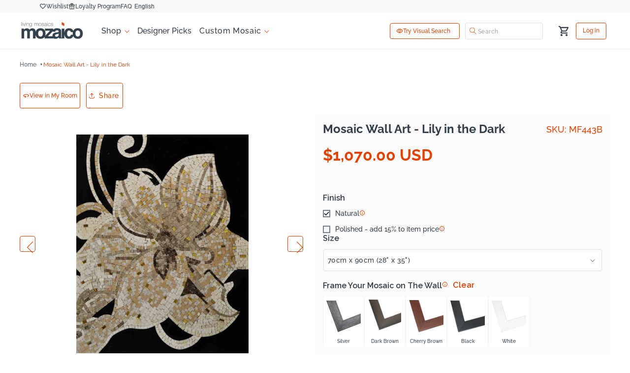

--- FILE ---
content_type: text/html; charset=utf-8
request_url: https://www.mozaico.com/products/mosaics-designs_flowers-and-trees_mosaic-wall-art-lily-in-the-dark_mf443b
body_size: 108389
content:
<!doctype html>
<html class="js" lang="en">
  <head>
<script type="text/javascript" src="https://edge.personalizer.io/storefront/2.0.0/js/shopify/storefront.min.js?key=omql6-vx1dg8wz8f9v5wgr-wcqov&shop=mozaico111.myshopify.com"></script>
<script>
window.LimeSpot = window.LimeSpot === undefined ? {} : LimeSpot;
LimeSpot.PageInfo = { Type: "Product", Template: "product", ReferenceIdentifier: "9834132489" };

LimeSpot.StoreInfo = { Theme: "Live Theme 2026" };


LimeSpot.CartItems = [];
</script>




 
<!-- BEGIN MerchantWidget Code -->

<script id='merchantWidgetScript'

        src="https://www.gstatic.com/shopping/merchant/merchantwidget.js"

        defer>

</script>
<!-- ClickCease Code -->

<script async src="https://ob.calderovian.com/i/22028569f4702737699be1ceef40d0e6.js" class="ct_clicktrue"></script>

<script type="text/javascript">

  merchantWidgetScript.addEventListener('load', function () {

    merchantwidget.start({

    position: 'LEFT_BOTTOM',
bottomMargin: 70,
sideMargin: 20,

   });

  });

</script>

 <script>
    window.Shopify = window.Shopify || {theme: {id: 128139165776, role: 'main' } };
    window._template = {
        directory: "",
        name: "product",
        suffix: ""
    };
  </script>
  <script type="module" blocking="render" fetchpriority="high" src="https://cdn.intelligems.io/esm/ac81878256f9/bundle.js" async></script>
     

     
      
    
    <script id="seona-js-plugin"  src="https://assets.usestyle.ai/seonajsplugin"></script>
    <script src="https://code.jquery.com/jquery-3.7.1.min.js" integrity="sha256-/JqT3SQfawRcv/BIHPThkBvs0OEvtFFmqPF/lYI/Cxo=" crossorigin="anonymous"></script>
 
    
 	<script src="//cdn.shopify.com/s/files/1/0693/0287/8457/files/global-script.js" type="text/javascript"></script>


    
    <link href="//www.mozaico.com/cdn/shop/t/301/assets/component-discounts.aio.min.css?v=128230006044103243181762249812" rel="stylesheet" type="text/css" media="all" />
    <link href="//www.mozaico.com/cdn/shop/t/301/assets/component-cart.aio.min.css?v=36004023186496344991762249810" rel="stylesheet" type="text/css" media="all" />
    <script type="text/javascript" src="https://edge.personalizer.io/storefront/2.0.0/js/shopify/storefront.min.js?key=omql6-vx1dg8wz8f9v5wgr-wcqov&shop=mozaico111.myshopify.com"></script>
<script>
window.LimeSpot = window.LimeSpot === undefined ? {} : LimeSpot;
LimeSpot.PageInfo = { Type: "Product", Template: "product", ReferenceIdentifier: "9834132489" };

LimeSpot.StoreInfo = { Theme: "Live Theme 2026" };


LimeSpot.CartItems = [];
</script>





    <meta charset="utf-8">
    <meta http-equiv="X-UA-Compatible" content="IE=edge">
    <meta name="viewport" content="width=device-width,initial-scale=1">
    <meta name="viewport" content="width=device-width, initial-scale=1.0, maximum-scale=1.0, user-scalable=no" />
    <meta name="theme-color" content="">
    <link rel="canonical" href="https://www.mozaico.com/products/mosaics-designs_flowers-and-trees_mosaic-wall-art-lily-in-the-dark_mf443b"><link rel="icon" type="image/png" href="//www.mozaico.com/cdn/shop/files/favicon.png?crop=center&height=32&v=1613715684&width=32"><link rel="preconnect" href="https://fonts.shopifycdn.com" crossorigin><title>
      Mosaic Wall Art - Dark Lily Design
 &ndash; Mozaico</title>

    
      <meta name="description" content="Elevate your space with &quot;Mosaic Wall Art - Lily in the Dark.&quot; This stunning mosaic symbolizes peace and serenity, bringing a calming presence to your home. Perfect for indoor or outdoor décor, it’s an inspiring piece that will impress guests for years to come.">
    

    

<meta property="og:site_name" content="Mozaico">
<meta property="og:url" content="https://www.mozaico.com/products/mosaics-designs_flowers-and-trees_mosaic-wall-art-lily-in-the-dark_mf443b">
<meta property="og:title" content="Mosaic Wall Art - Dark Lily Design">
<meta property="og:type" content="product">
<meta property="og:description" content="Elevate your space with &quot;Mosaic Wall Art - Lily in the Dark.&quot; This stunning mosaic symbolizes peace and serenity, bringing a calming presence to your home. Perfect for indoor or outdoor décor, it’s an inspiring piece that will impress guests for years to come."><meta property="og:image" content="http://www.mozaico.com/cdn/shop/files/mosaics-designs_flowers-and-trees_mosaic-wall-art-lily-in-the-dark_mf443b-1_turbo.webp?v=1762528441">
  <meta property="og:image:secure_url" content="https://www.mozaico.com/cdn/shop/files/mosaics-designs_flowers-and-trees_mosaic-wall-art-lily-in-the-dark_mf443b-1_turbo.webp?v=1762528441">
  <meta property="og:image:width" content="1670">
  <meta property="og:image:height" content="2126"><meta property="og:price:amount" content="1,070.00">
  <meta property="og:price:currency" content="USD"><meta name="twitter:site" content="@MozaicoArt"><meta name="twitter:card" content="summary_large_image">
<meta name="twitter:title" content="Mosaic Wall Art - Dark Lily Design">
<meta name="twitter:description" content="Elevate your space with &quot;Mosaic Wall Art - Lily in the Dark.&quot; This stunning mosaic symbolizes peace and serenity, bringing a calming presence to your home. Perfect for indoor or outdoor décor, it’s an inspiring piece that will impress guests for years to come.">

    <link
      rel="stylesheet"
      href="https://cdnjs.cloudflare.com/ajax/libs/font-awesome/4.7.0/css/font-awesome.css"
      integrity="sha512-5A8nwdMOWrSz20fDsjczgUidUBR8liPYU+WymTZP1lmY9G6Oc7HlZv156XqnsgNUzTyMefFTcsFH/tnJE/+xBg=="
      crossorigin="anonymous"
      referrerpolicy="no-referrer"
    >
    <script src="https://cdnjs.cloudflare.com/ajax/libs/moment.js/2.19.1/moment.min.js" type="text/javascript"></script>
     <script
      async
      type="text/javascript"
      src="https://cloud.wordlift.io/app/bootstrap.js"
    ></script>

    <link href="https://cdn.jsdelivr.net/npm/select2@4.1.0-rc.0/dist/css/select2.min.css" rel="stylesheet" />
    <script src="https://cdn.jsdelivr.net/npm/select2@4.1.0-rc.0/dist/js/select2.min.js"></script>


    
    <script src="//www.mozaico.com/cdn/shop/t/301/assets/constants.js?v=132983761750457495441762249828" defer="defer"></script>
    <script src="//www.mozaico.com/cdn/shop/t/301/assets/pubsub.js?v=158357773527763999511762249899" defer="defer"></script>
    <script src="//www.mozaico.com/cdn/shop/t/301/assets/global.js?v=134399111558905488611762249841" defer="defer"></script>
    <script src="//www.mozaico.com/cdn/shop/t/301/assets/details-disclosure.js?v=13653116266235556501762249832" defer="defer"></script>
    <script src="//www.mozaico.com/cdn/shop/t/301/assets/details-modal.js?v=118395102627437331741762249832" defer="defer"></script>
    <script src="//www.mozaico.com/cdn/shop/t/301/assets/search-form.js?v=133129549252120666541762249904" defer="defer"></script>
    
        <link rel="stylesheet" href="https://cdn.jsdelivr.net/npm/@fancyapps/fancybox@3.5.7/dist/jquery.fancybox.min.css">
        <script src="https://cdn.jsdelivr.net/npm/@fancyapps/fancybox@3.5.7/dist/jquery.fancybox.min.js"></script><script src="//www.mozaico.com/cdn/shop/t/301/assets/animations.js?v=88693664871331136111762249802" defer="defer"></script><script>window.performance && window.performance.mark && window.performance.mark('shopify.content_for_header.start');</script><meta name="facebook-domain-verification" content="q12gmfrn6bp51iicw9ed923tbm3cpb">
<meta id="shopify-digital-wallet" name="shopify-digital-wallet" content="/19936065/digital_wallets/dialog">
<meta name="shopify-checkout-api-token" content="68927ebe4749f155d8207bb536fd8159">
<meta id="in-context-paypal-metadata" data-shop-id="19936065" data-venmo-supported="false" data-environment="production" data-locale="en_US" data-paypal-v4="true" data-currency="USD">
<link rel="alternate" hreflang="x-default" href="https://www.mozaico.com/products/mosaics-designs_flowers-and-trees_mosaic-wall-art-lily-in-the-dark_mf443b">
<link rel="alternate" hreflang="en-CA" href="https://www.mozaico.com/en-ca/products/mosaics-designs_flowers-and-trees_mosaic-wall-art-lily-in-the-dark_mf443b">
<link rel="alternate" hreflang="en-GB" href="https://www.mozaico.com/en-gb/products/mosaics-designs_flowers-and-trees_mosaic-wall-art-lily-in-the-dark_mf443b">
<link rel="alternate" hreflang="en-FR" href="https://www.mozaico.com/en-fr/products/mosaics-designs_flowers-and-trees_mosaic-wall-art-lily-in-the-dark_mf443b">
<link rel="alternate" hreflang="fr-FR" href="https://www.mozaico.com/fr-fr/products/mosaics-designs_flowers-and-trees_mosaic-wall-art-lily-in-the-dark_mf443b">
<link rel="alternate" hreflang="en-BR" href="https://www.mozaico.com/en-br/products/mosaics-designs_flowers-and-trees_mosaic-wall-art-lily-in-the-dark_mf443b">
<link rel="alternate" hreflang="en-ES" href="https://www.mozaico.com/en-es/products/mosaics-designs_flowers-and-trees_mosaic-wall-art-lily-in-the-dark_mf443b">
<link rel="alternate" hreflang="en-DE" href="https://www.mozaico.com/en-de/products/mosaics-designs_flowers-and-trees_mosaic-wall-art-lily-in-the-dark_mf443b">
<link rel="alternate" hreflang="en-US" href="https://www.mozaico.com/products/mosaics-designs_flowers-and-trees_mosaic-wall-art-lily-in-the-dark_mf443b">
<link rel="alternate" type="application/json+oembed" href="https://www.mozaico.com/products/mosaics-designs_flowers-and-trees_mosaic-wall-art-lily-in-the-dark_mf443b.oembed">
<script async="async" src="/checkouts/internal/preloads.js?locale=en-US"></script>
<link rel="preconnect" href="https://shop.app" crossorigin="anonymous">
<script async="async" src="https://shop.app/checkouts/internal/preloads.js?locale=en-US&shop_id=19936065" crossorigin="anonymous"></script>
<script id="shopify-features" type="application/json">{"accessToken":"68927ebe4749f155d8207bb536fd8159","betas":["rich-media-storefront-analytics"],"domain":"www.mozaico.com","predictiveSearch":true,"shopId":19936065,"locale":"en"}</script>
<script>var Shopify = Shopify || {};
Shopify.shop = "mozaico111.myshopify.com";
Shopify.locale = "en";
Shopify.currency = {"active":"USD","rate":"1.0"};
Shopify.country = "US";
Shopify.theme = {"name":"Live Theme 2026","id":128139165776,"schema_name":"Dawn","schema_version":"15.2.0","theme_store_id":887,"role":"main"};
Shopify.theme.handle = "null";
Shopify.theme.style = {"id":null,"handle":null};
Shopify.cdnHost = "www.mozaico.com/cdn";
Shopify.routes = Shopify.routes || {};
Shopify.routes.root = "/";</script>
<script type="module">!function(o){(o.Shopify=o.Shopify||{}).modules=!0}(window);</script>
<script>!function(o){function n(){var o=[];function n(){o.push(Array.prototype.slice.apply(arguments))}return n.q=o,n}var t=o.Shopify=o.Shopify||{};t.loadFeatures=n(),t.autoloadFeatures=n()}(window);</script>
<script>
  window.ShopifyPay = window.ShopifyPay || {};
  window.ShopifyPay.apiHost = "shop.app\/pay";
  window.ShopifyPay.redirectState = null;
</script>
<script id="shop-js-analytics" type="application/json">{"pageType":"product"}</script>
<script defer="defer" async type="module" src="//www.mozaico.com/cdn/shopifycloud/shop-js/modules/v2/client.init-shop-cart-sync_C5BV16lS.en.esm.js"></script>
<script defer="defer" async type="module" src="//www.mozaico.com/cdn/shopifycloud/shop-js/modules/v2/chunk.common_CygWptCX.esm.js"></script>
<script type="module">
  await import("//www.mozaico.com/cdn/shopifycloud/shop-js/modules/v2/client.init-shop-cart-sync_C5BV16lS.en.esm.js");
await import("//www.mozaico.com/cdn/shopifycloud/shop-js/modules/v2/chunk.common_CygWptCX.esm.js");

  window.Shopify.SignInWithShop?.initShopCartSync?.({"fedCMEnabled":true,"windoidEnabled":true});

</script>
<script defer="defer" async type="module" src="//www.mozaico.com/cdn/shopifycloud/shop-js/modules/v2/client.payment-terms_CZxnsJam.en.esm.js"></script>
<script defer="defer" async type="module" src="//www.mozaico.com/cdn/shopifycloud/shop-js/modules/v2/chunk.common_CygWptCX.esm.js"></script>
<script defer="defer" async type="module" src="//www.mozaico.com/cdn/shopifycloud/shop-js/modules/v2/chunk.modal_D71HUcav.esm.js"></script>
<script type="module">
  await import("//www.mozaico.com/cdn/shopifycloud/shop-js/modules/v2/client.payment-terms_CZxnsJam.en.esm.js");
await import("//www.mozaico.com/cdn/shopifycloud/shop-js/modules/v2/chunk.common_CygWptCX.esm.js");
await import("//www.mozaico.com/cdn/shopifycloud/shop-js/modules/v2/chunk.modal_D71HUcav.esm.js");

  
</script>
<script>
  window.Shopify = window.Shopify || {};
  if (!window.Shopify.featureAssets) window.Shopify.featureAssets = {};
  window.Shopify.featureAssets['shop-js'] = {"shop-cart-sync":["modules/v2/client.shop-cart-sync_ZFArdW7E.en.esm.js","modules/v2/chunk.common_CygWptCX.esm.js"],"init-fed-cm":["modules/v2/client.init-fed-cm_CmiC4vf6.en.esm.js","modules/v2/chunk.common_CygWptCX.esm.js"],"shop-button":["modules/v2/client.shop-button_tlx5R9nI.en.esm.js","modules/v2/chunk.common_CygWptCX.esm.js"],"shop-cash-offers":["modules/v2/client.shop-cash-offers_DOA2yAJr.en.esm.js","modules/v2/chunk.common_CygWptCX.esm.js","modules/v2/chunk.modal_D71HUcav.esm.js"],"init-windoid":["modules/v2/client.init-windoid_sURxWdc1.en.esm.js","modules/v2/chunk.common_CygWptCX.esm.js"],"shop-toast-manager":["modules/v2/client.shop-toast-manager_ClPi3nE9.en.esm.js","modules/v2/chunk.common_CygWptCX.esm.js"],"init-shop-email-lookup-coordinator":["modules/v2/client.init-shop-email-lookup-coordinator_B8hsDcYM.en.esm.js","modules/v2/chunk.common_CygWptCX.esm.js"],"init-shop-cart-sync":["modules/v2/client.init-shop-cart-sync_C5BV16lS.en.esm.js","modules/v2/chunk.common_CygWptCX.esm.js"],"avatar":["modules/v2/client.avatar_BTnouDA3.en.esm.js"],"pay-button":["modules/v2/client.pay-button_FdsNuTd3.en.esm.js","modules/v2/chunk.common_CygWptCX.esm.js"],"init-customer-accounts":["modules/v2/client.init-customer-accounts_DxDtT_ad.en.esm.js","modules/v2/client.shop-login-button_C5VAVYt1.en.esm.js","modules/v2/chunk.common_CygWptCX.esm.js","modules/v2/chunk.modal_D71HUcav.esm.js"],"init-shop-for-new-customer-accounts":["modules/v2/client.init-shop-for-new-customer-accounts_ChsxoAhi.en.esm.js","modules/v2/client.shop-login-button_C5VAVYt1.en.esm.js","modules/v2/chunk.common_CygWptCX.esm.js","modules/v2/chunk.modal_D71HUcav.esm.js"],"shop-login-button":["modules/v2/client.shop-login-button_C5VAVYt1.en.esm.js","modules/v2/chunk.common_CygWptCX.esm.js","modules/v2/chunk.modal_D71HUcav.esm.js"],"init-customer-accounts-sign-up":["modules/v2/client.init-customer-accounts-sign-up_CPSyQ0Tj.en.esm.js","modules/v2/client.shop-login-button_C5VAVYt1.en.esm.js","modules/v2/chunk.common_CygWptCX.esm.js","modules/v2/chunk.modal_D71HUcav.esm.js"],"shop-follow-button":["modules/v2/client.shop-follow-button_Cva4Ekp9.en.esm.js","modules/v2/chunk.common_CygWptCX.esm.js","modules/v2/chunk.modal_D71HUcav.esm.js"],"checkout-modal":["modules/v2/client.checkout-modal_BPM8l0SH.en.esm.js","modules/v2/chunk.common_CygWptCX.esm.js","modules/v2/chunk.modal_D71HUcav.esm.js"],"lead-capture":["modules/v2/client.lead-capture_Bi8yE_yS.en.esm.js","modules/v2/chunk.common_CygWptCX.esm.js","modules/v2/chunk.modal_D71HUcav.esm.js"],"shop-login":["modules/v2/client.shop-login_D6lNrXab.en.esm.js","modules/v2/chunk.common_CygWptCX.esm.js","modules/v2/chunk.modal_D71HUcav.esm.js"],"payment-terms":["modules/v2/client.payment-terms_CZxnsJam.en.esm.js","modules/v2/chunk.common_CygWptCX.esm.js","modules/v2/chunk.modal_D71HUcav.esm.js"]};
</script>
<script>(function() {
  var isLoaded = false;
  function asyncLoad() {
    if (isLoaded) return;
    isLoaded = true;
    var urls = ["https:\/\/gtranslate.io\/shopify\/gtranslate.js?shop=mozaico111.myshopify.com","https:\/\/static.shareasale.com\/json\/shopify\/shareasale-tracking.js?sasmid=64845\u0026ssmtid=83687\u0026shop=mozaico111.myshopify.com","\/\/cdn.shopify.com\/proxy\/e41e43c0d3035a2061c2c470727c98e7799df852d4fc7395a538237eb7990943\/d1639lhkj5l89m.cloudfront.net\/js\/storefront\/uppromote.js?shop=mozaico111.myshopify.com\u0026sp-cache-control=cHVibGljLCBtYXgtYWdlPTkwMA","https:\/\/app.pictureit.co\/js\/XlnYZDtwCDr30mXwVpSuHSuK\/load.js?shop=mozaico111.myshopify.com","https:\/\/omnisnippet1.com\/platforms\/shopify.js?source=scriptTag\u0026v=2026-01-07T11\u0026shop=mozaico111.myshopify.com","https:\/\/edge.personalizer.io\/storefront\/2.0.0\/js\/shopify\/storefront.min.js?key=omql6-vx1dg8wz8f9v5wgr-wcqov\u0026shop=mozaico111.myshopify.com"];
    for (var i = 0; i < urls.length; i++) {
      var s = document.createElement('script');
      s.type = 'text/javascript';
      s.async = true;
      s.src = urls[i];
      var x = document.getElementsByTagName('script')[0];
      x.parentNode.insertBefore(s, x);
    }
  };
  if(window.attachEvent) {
    window.attachEvent('onload', asyncLoad);
  } else {
    window.addEventListener('load', asyncLoad, false);
  }
})();</script>
<script id="__st">var __st={"a":19936065,"offset":-21600,"reqid":"ff60b7f1-d090-46f3-99d3-b9cc1d836940-1768702885","pageurl":"www.mozaico.com\/products\/mosaics-designs_flowers-and-trees_mosaic-wall-art-lily-in-the-dark_mf443b","u":"0ed9f30c48c7","p":"product","rtyp":"product","rid":9834132489};</script>
<script>window.ShopifyPaypalV4VisibilityTracking = true;</script>
<script id="captcha-bootstrap">!function(){'use strict';const t='contact',e='account',n='new_comment',o=[[t,t],['blogs',n],['comments',n],[t,'customer']],c=[[e,'customer_login'],[e,'guest_login'],[e,'recover_customer_password'],[e,'create_customer']],r=t=>t.map((([t,e])=>`form[action*='/${t}']:not([data-nocaptcha='true']) input[name='form_type'][value='${e}']`)).join(','),a=t=>()=>t?[...document.querySelectorAll(t)].map((t=>t.form)):[];function s(){const t=[...o],e=r(t);return a(e)}const i='password',u='form_key',d=['recaptcha-v3-token','g-recaptcha-response','h-captcha-response',i],f=()=>{try{return window.sessionStorage}catch{return}},m='__shopify_v',_=t=>t.elements[u];function p(t,e,n=!1){try{const o=window.sessionStorage,c=JSON.parse(o.getItem(e)),{data:r}=function(t){const{data:e,action:n}=t;return t[m]||n?{data:e,action:n}:{data:t,action:n}}(c);for(const[e,n]of Object.entries(r))t.elements[e]&&(t.elements[e].value=n);n&&o.removeItem(e)}catch(o){console.error('form repopulation failed',{error:o})}}const l='form_type',E='cptcha';function T(t){t.dataset[E]=!0}const w=window,h=w.document,L='Shopify',v='ce_forms',y='captcha';let A=!1;((t,e)=>{const n=(g='f06e6c50-85a8-45c8-87d0-21a2b65856fe',I='https://cdn.shopify.com/shopifycloud/storefront-forms-hcaptcha/ce_storefront_forms_captcha_hcaptcha.v1.5.2.iife.js',D={infoText:'Protected by hCaptcha',privacyText:'Privacy',termsText:'Terms'},(t,e,n)=>{const o=w[L][v],c=o.bindForm;if(c)return c(t,g,e,D).then(n);var r;o.q.push([[t,g,e,D],n]),r=I,A||(h.body.append(Object.assign(h.createElement('script'),{id:'captcha-provider',async:!0,src:r})),A=!0)});var g,I,D;w[L]=w[L]||{},w[L][v]=w[L][v]||{},w[L][v].q=[],w[L][y]=w[L][y]||{},w[L][y].protect=function(t,e){n(t,void 0,e),T(t)},Object.freeze(w[L][y]),function(t,e,n,w,h,L){const[v,y,A,g]=function(t,e,n){const i=e?o:[],u=t?c:[],d=[...i,...u],f=r(d),m=r(i),_=r(d.filter((([t,e])=>n.includes(e))));return[a(f),a(m),a(_),s()]}(w,h,L),I=t=>{const e=t.target;return e instanceof HTMLFormElement?e:e&&e.form},D=t=>v().includes(t);t.addEventListener('submit',(t=>{const e=I(t);if(!e)return;const n=D(e)&&!e.dataset.hcaptchaBound&&!e.dataset.recaptchaBound,o=_(e),c=g().includes(e)&&(!o||!o.value);(n||c)&&t.preventDefault(),c&&!n&&(function(t){try{if(!f())return;!function(t){const e=f();if(!e)return;const n=_(t);if(!n)return;const o=n.value;o&&e.removeItem(o)}(t);const e=Array.from(Array(32),(()=>Math.random().toString(36)[2])).join('');!function(t,e){_(t)||t.append(Object.assign(document.createElement('input'),{type:'hidden',name:u})),t.elements[u].value=e}(t,e),function(t,e){const n=f();if(!n)return;const o=[...t.querySelectorAll(`input[type='${i}']`)].map((({name:t})=>t)),c=[...d,...o],r={};for(const[a,s]of new FormData(t).entries())c.includes(a)||(r[a]=s);n.setItem(e,JSON.stringify({[m]:1,action:t.action,data:r}))}(t,e)}catch(e){console.error('failed to persist form',e)}}(e),e.submit())}));const S=(t,e)=>{t&&!t.dataset[E]&&(n(t,e.some((e=>e===t))),T(t))};for(const o of['focusin','change'])t.addEventListener(o,(t=>{const e=I(t);D(e)&&S(e,y())}));const B=e.get('form_key'),M=e.get(l),P=B&&M;t.addEventListener('DOMContentLoaded',(()=>{const t=y();if(P)for(const e of t)e.elements[l].value===M&&p(e,B);[...new Set([...A(),...v().filter((t=>'true'===t.dataset.shopifyCaptcha))])].forEach((e=>S(e,t)))}))}(h,new URLSearchParams(w.location.search),n,t,e,['guest_login'])})(!0,!0)}();</script>
<script integrity="sha256-4kQ18oKyAcykRKYeNunJcIwy7WH5gtpwJnB7kiuLZ1E=" data-source-attribution="shopify.loadfeatures" defer="defer" src="//www.mozaico.com/cdn/shopifycloud/storefront/assets/storefront/load_feature-a0a9edcb.js" crossorigin="anonymous"></script>
<script crossorigin="anonymous" defer="defer" src="//www.mozaico.com/cdn/shopifycloud/storefront/assets/shopify_pay/storefront-65b4c6d7.js?v=20250812"></script>
<script data-source-attribution="shopify.dynamic_checkout.dynamic.init">var Shopify=Shopify||{};Shopify.PaymentButton=Shopify.PaymentButton||{isStorefrontPortableWallets:!0,init:function(){window.Shopify.PaymentButton.init=function(){};var t=document.createElement("script");t.src="https://www.mozaico.com/cdn/shopifycloud/portable-wallets/latest/portable-wallets.en.js",t.type="module",document.head.appendChild(t)}};
</script>
<script data-source-attribution="shopify.dynamic_checkout.buyer_consent">
  function portableWalletsHideBuyerConsent(e){var t=document.getElementById("shopify-buyer-consent"),n=document.getElementById("shopify-subscription-policy-button");t&&n&&(t.classList.add("hidden"),t.setAttribute("aria-hidden","true"),n.removeEventListener("click",e))}function portableWalletsShowBuyerConsent(e){var t=document.getElementById("shopify-buyer-consent"),n=document.getElementById("shopify-subscription-policy-button");t&&n&&(t.classList.remove("hidden"),t.removeAttribute("aria-hidden"),n.addEventListener("click",e))}window.Shopify?.PaymentButton&&(window.Shopify.PaymentButton.hideBuyerConsent=portableWalletsHideBuyerConsent,window.Shopify.PaymentButton.showBuyerConsent=portableWalletsShowBuyerConsent);
</script>
<script data-source-attribution="shopify.dynamic_checkout.cart.bootstrap">document.addEventListener("DOMContentLoaded",(function(){function t(){return document.querySelector("shopify-accelerated-checkout-cart, shopify-accelerated-checkout")}if(t())Shopify.PaymentButton.init();else{new MutationObserver((function(e,n){t()&&(Shopify.PaymentButton.init(),n.disconnect())})).observe(document.body,{childList:!0,subtree:!0})}}));
</script>
<link id="shopify-accelerated-checkout-styles" rel="stylesheet" media="screen" href="https://www.mozaico.com/cdn/shopifycloud/portable-wallets/latest/accelerated-checkout-backwards-compat.css" crossorigin="anonymous">
<style id="shopify-accelerated-checkout-cart">
        #shopify-buyer-consent {
  margin-top: 1em;
  display: inline-block;
  width: 100%;
}

#shopify-buyer-consent.hidden {
  display: none;
}

#shopify-subscription-policy-button {
  background: none;
  border: none;
  padding: 0;
  text-decoration: underline;
  font-size: inherit;
  cursor: pointer;
}

#shopify-subscription-policy-button::before {
  box-shadow: none;
}

      </style>
<script id="sections-script" data-sections="header" defer="defer" src="//www.mozaico.com/cdn/shop/t/301/compiled_assets/scripts.js?v=102100"></script>
<script>window.performance && window.performance.mark && window.performance.mark('shopify.content_for_header.end');</script>
    
    
        
          <title>Mosaic Wall Art - Dark Lily Design</title>
        
      
    
    
      
        <meta name="description" content="Elevate your space with &quot;Mosaic Wall Art - Lily in the Dark.&quot; This stunning mosaic symbolizes peace and serenity, bringing a calming presence to your home. Perfect for indoor or outdoor décor, it’s an inspiring piece that will impress guests for years to come.">
      
    
     <script data-obct type="text/javascript">
      /** DO NOT MODIFY THIS CODE**/
      !function(_window, _document) {
        var OB_ADV_ID = '0062cf59d865f919ad8754fba8f2c7c98f';
        if (_window.obApi) {
          var toArray = function(object) {
            return Object.prototype.toString.call(object) === '[object Array]' ? object : [object];
          };
          _window.obApi.marketerId = toArray(_window.obApi.marketerId).concat(toArray(OB_ADV_ID));
          return;
        }
        var api = _window.obApi = function() {
          api.dispatch ? api.dispatch.apply(api, arguments) : api.queue.push(arguments);
        };
        api.version = '1.1';
        api.loaded = true;
        api.marketerId = OB_ADV_ID;
        api.queue = [];
        var tag = _document.createElement('script');
        tag.async = true;
        tag.src = '//amplify.outbrain.com/cp/obtp.js';
        tag.type = 'text/javascript';
        var script = _document.getElementsByTagName('script')[0];
        script.parentNode.insertBefore(tag, script);
      }(window, document);

      obApi('track', 'Content view');
      obApi('track', 'PAGE_VIEW');
    </script>

    <style data-shopify>
      @font-face {
  font-family: Raleway;
  font-weight: 500;
  font-style: normal;
  font-display: swap;
  src: url("//www.mozaico.com/cdn/fonts/raleway/raleway_n5.0f898fcb9d16ae9a622ce7e706bb26c4a01b5028.woff2") format("woff2"),
       url("//www.mozaico.com/cdn/fonts/raleway/raleway_n5.c754eb57a4de1b66b11f20a04a7e3f1462e000f4.woff") format("woff");
}

      @font-face {
  font-family: Raleway;
  font-weight: 700;
  font-style: normal;
  font-display: swap;
  src: url("//www.mozaico.com/cdn/fonts/raleway/raleway_n7.740cf9e1e4566800071db82eeca3cca45f43ba63.woff2") format("woff2"),
       url("//www.mozaico.com/cdn/fonts/raleway/raleway_n7.84943791ecde186400af8db54cf3b5b5e5049a8f.woff") format("woff");
}

      @font-face {
  font-family: Raleway;
  font-weight: 500;
  font-style: italic;
  font-display: swap;
  src: url("//www.mozaico.com/cdn/fonts/raleway/raleway_i5.7c1179a63f760a1745604b586a712edb951beff6.woff2") format("woff2"),
       url("//www.mozaico.com/cdn/fonts/raleway/raleway_i5.0c656ad447ea049e85281d48394058c7bfca3cd7.woff") format("woff");
}

      @font-face {
  font-family: Raleway;
  font-weight: 700;
  font-style: italic;
  font-display: swap;
  src: url("//www.mozaico.com/cdn/fonts/raleway/raleway_i7.6d68e3c55f3382a6b4f1173686f538d89ce56dbc.woff2") format("woff2"),
       url("//www.mozaico.com/cdn/fonts/raleway/raleway_i7.ed82a5a5951418ec5b6b0a5010cb65216574b2bd.woff") format("woff");
}

      @font-face {
  font-family: Raleway;
  font-weight: 700;
  font-style: normal;
  font-display: swap;
  src: url("//www.mozaico.com/cdn/fonts/raleway/raleway_n7.740cf9e1e4566800071db82eeca3cca45f43ba63.woff2") format("woff2"),
       url("//www.mozaico.com/cdn/fonts/raleway/raleway_n7.84943791ecde186400af8db54cf3b5b5e5049a8f.woff") format("woff");
}


      
        :root,
        .color-scheme-1 {
          --color-background: 255,255,255;
        
          --gradient-background: #ffffff;
        

        

        --color-foreground: 92,102,112;
        --color-background-contrast: 191,191,191;
        --color-shadow: 18,18,18;
        --color-button: 226,67,1;
        --color-button-text: 255,255,255;
        --color-secondary-button: 255,255,255;
        --color-secondary-button-text: 226,67,1;
        --color-link: 226,67,1;
        --color-badge-foreground: 92,102,112;
        --color-badge-background: 255,255,255;
        --color-badge-border: 92,102,112;
        --payment-terms-background-color: rgb(255 255 255);
        --heading-color:51,62,72;
      }
      
        
        .color-scheme-2 {
          --color-background: 243,243,243;
        
          --gradient-background: #f3f3f3;
        

        

        --color-foreground: 18,18,18;
        --color-background-contrast: 179,179,179;
        --color-shadow: 18,18,18;
        --color-button: 18,18,18;
        --color-button-text: 243,243,243;
        --color-secondary-button: 243,243,243;
        --color-secondary-button-text: 18,18,18;
        --color-link: 18,18,18;
        --color-badge-foreground: 18,18,18;
        --color-badge-background: 243,243,243;
        --color-badge-border: 18,18,18;
        --payment-terms-background-color: rgb(243 243 243);
        --heading-color:18,18,18;
      }
      
        
        .color-scheme-3 {
          --color-background: 36,40,51;
        
          --gradient-background: #242833;
        

        

        --color-foreground: 255,255,255;
        --color-background-contrast: 47,52,66;
        --color-shadow: 18,18,18;
        --color-button: 255,255,255;
        --color-button-text: 0,0,0;
        --color-secondary-button: 36,40,51;
        --color-secondary-button-text: 255,255,255;
        --color-link: 255,255,255;
        --color-badge-foreground: 255,255,255;
        --color-badge-background: 36,40,51;
        --color-badge-border: 255,255,255;
        --payment-terms-background-color: rgb(36 40 51);
        --heading-color:18,18,18;
      }
      
        
        .color-scheme-4 {
          --color-background: 51,62,72;
        
          --gradient-background: #333e48;
        

        

        --color-foreground: 255,255,255;
        --color-background-contrast: 62,75,87;
        --color-shadow: 18,18,18;
        --color-button: 255,255,255;
        --color-button-text: 18,18,18;
        --color-secondary-button: 51,62,72;
        --color-secondary-button-text: 255,255,255;
        --color-link: 255,255,255;
        --color-badge-foreground: 255,255,255;
        --color-badge-background: 51,62,72;
        --color-badge-border: 255,255,255;
        --payment-terms-background-color: rgb(51 62 72);
        --heading-color:255,255,255;
      }
      
        
        .color-scheme-5 {
          --color-background: 255,255,255;
        
          --gradient-background: #ffffff;
        

        

        --color-foreground: 255,255,255;
        --color-background-contrast: 191,191,191;
        --color-shadow: 18,18,18;
        --color-button: 226,67,1;
        --color-button-text: 255,255,255;
        --color-secondary-button: 255,255,255;
        --color-secondary-button-text: 255,255,255;
        --color-link: 255,255,255;
        --color-badge-foreground: 255,255,255;
        --color-badge-background: 255,255,255;
        --color-badge-border: 255,255,255;
        --payment-terms-background-color: rgb(255 255 255);
        --heading-color:255,255,255;
      }
      
        
        .color-scheme-25bd7675-f5e7-46ff-9767-d03910770f14 {
          --color-background: 226,67,1;
        
          --gradient-background: #e24301;
        

        

        --color-foreground: 255,255,255;
        --color-background-contrast: 99,29,0;
        --color-shadow: 18,18,18;
        --color-button: 255,255,255;
        --color-button-text: 226,67,1;
        --color-secondary-button: 226,67,1;
        --color-secondary-button-text: 255,255,255;
        --color-link: 255,255,255;
        --color-badge-foreground: 255,255,255;
        --color-badge-background: 226,67,1;
        --color-badge-border: 255,255,255;
        --payment-terms-background-color: rgb(226 67 1);
        --heading-color:255,255,255;
      }
      
        
        .color-scheme-0e32036d-a71b-466b-8297-05e5483bbc5b {
          --color-background: 247,247,247;
        
          --gradient-background: #f7f7f7;
        

        

        --color-foreground: 92,102,112;
        --color-background-contrast: 183,183,183;
        --color-shadow: 18,18,18;
        --color-button: 226,67,1;
        --color-button-text: 255,255,255;
        --color-secondary-button: 247,247,247;
        --color-secondary-button-text: 226,67,1;
        --color-link: 226,67,1;
        --color-badge-foreground: 92,102,112;
        --color-badge-background: 247,247,247;
        --color-badge-border: 92,102,112;
        --payment-terms-background-color: rgb(247 247 247);
        --heading-color:51,62,72;
      }
      
        
        .color-scheme-5da61c9c-f75b-4b2a-871e-c5fac972c1fc {
          --color-background: 252,236,230;
        
          --gradient-background: #fcece6;
        

        

        --color-foreground: 51,62,72;
        --color-background-contrast: 238,149,116;
        --color-shadow: 18,18,18;
        --color-button: 226,67,1;
        --color-button-text: 255,255,255;
        --color-secondary-button: 252,236,230;
        --color-secondary-button-text: 226,67,1;
        --color-link: 226,67,1;
        --color-badge-foreground: 51,62,72;
        --color-badge-background: 252,236,230;
        --color-badge-border: 51,62,72;
        --payment-terms-background-color: rgb(252 236 230);
        --heading-color:51,62,72;
      }
      

      body, .color-scheme-1, .color-scheme-2, .color-scheme-3, .color-scheme-4, .color-scheme-5, .color-scheme-25bd7675-f5e7-46ff-9767-d03910770f14, .color-scheme-0e32036d-a71b-466b-8297-05e5483bbc5b, .color-scheme-5da61c9c-f75b-4b2a-871e-c5fac972c1fc {
        /* color: rgba(var(--color-foreground), 0.75); */
        color: rgba(var(--color-foreground));
        background-color: rgb(var(--color-background));
      }

      

      :root {
        --font-body-family: Raleway, sans-serif;
        --font-body-style: normal;
        --font-body-weight: 500;
        --font-body-weight-bold: 800;

        
        --font-heading-family: Raleway, sans-serif;
        --font-heading-style: normal;
        --font-heading-weight: 700;
        

        --font-body-scale: 1.0;
        --font-heading-scale: 1.0;

        --media-padding: px;
        --media-border-opacity: 0.05;
        --media-border-width: 1px;
        --media-radius: 0px;
        --media-shadow-opacity: 0.0;
        --media-shadow-horizontal-offset: 0px;
        --media-shadow-vertical-offset: 4px;
        --media-shadow-blur-radius: 5px;
        --media-shadow-visible: 0;

        --page-width: 124rem;
        --page-width-margin: 0rem;

        --product-card-image-padding: 0.0rem;
        --product-card-corner-radius: 0.0rem;
        --product-card-text-alignment: left;
        --product-card-border-width: 0.0rem;
        --product-card-border-opacity: 0.1;
        --product-card-shadow-opacity: 0.0;
        --product-card-shadow-visible: 0;
        --product-card-shadow-horizontal-offset: 0.0rem;
        --product-card-shadow-vertical-offset: 0.4rem;
        --product-card-shadow-blur-radius: 0.5rem;

        --collection-card-image-padding: 0.0rem;
        --collection-card-corner-radius: 0.0rem;
        --collection-card-text-alignment: left;
        --collection-card-border-width: 0.0rem;
        --collection-card-border-opacity: 0.1;
        --collection-card-shadow-opacity: 0.0;
        --collection-card-shadow-visible: 0;
        --collection-card-shadow-horizontal-offset: 0.0rem;
        --collection-card-shadow-vertical-offset: 0.4rem;
        --collection-card-shadow-blur-radius: 0.5rem;

        --blog-card-image-padding: 0.0rem;
        --blog-card-corner-radius: 0.0rem;
        --blog-card-text-alignment: left;
        --blog-card-border-width: 0.0rem;
        --blog-card-border-opacity: 0.1;
        --blog-card-shadow-opacity: 0.0;
        --blog-card-shadow-visible: 0;
        --blog-card-shadow-horizontal-offset: 0.0rem;
        --blog-card-shadow-vertical-offset: 0.4rem;
        --blog-card-shadow-blur-radius: 0.5rem;

        --badge-corner-radius: 4.0rem;

        --popup-border-width: 1px;
        --popup-border-opacity: 0.1;
        --popup-corner-radius: 0px;
        --popup-shadow-opacity: 0.05;
        --popup-shadow-horizontal-offset: 0px;
        --popup-shadow-vertical-offset: 4px;
        --popup-shadow-blur-radius: 5px;

        --drawer-border-width: 1px;
        --drawer-border-opacity: 0.1;
        --drawer-shadow-opacity: 0.0;
        --drawer-shadow-horizontal-offset: 0px;
        --drawer-shadow-vertical-offset: 4px;
        --drawer-shadow-blur-radius: 5px;

        --spacing-sections-desktop: 0px;
        --spacing-sections-mobile: 0px;

        --grid-desktop-vertical-spacing: 8px;
        --grid-desktop-horizontal-spacing: 8px;
        --grid-mobile-vertical-spacing: 4px;
        --grid-mobile-horizontal-spacing: 4px;

        --text-boxes-border-opacity: 0.1;
        --text-boxes-border-width: 0px;
        --text-boxes-radius: 0px;
        --text-boxes-shadow-opacity: 0.0;
        --text-boxes-shadow-visible: 0;
        --text-boxes-shadow-horizontal-offset: 0px;
        --text-boxes-shadow-vertical-offset: 4px;
        --text-boxes-shadow-blur-radius: 5px;

        --buttons-radius: 0px;
        --buttons-radius-outset: 0px;
        --buttons-border-width: 1px;
        --buttons-border-opacity: 1.0;
        --buttons-shadow-opacity: 0.0;
        --buttons-shadow-visible: 0;
        --buttons-shadow-horizontal-offset: 0px;
        --buttons-shadow-vertical-offset: 4px;
        --buttons-shadow-blur-radius: 5px;
        --buttons-border-offset: 0px;

        --inputs-radius: 0px;
        --inputs-border-width: 1px;
        --inputs-border-opacity: 0.55;
        --inputs-shadow-opacity: 0.0;
        --inputs-shadow-horizontal-offset: 0px;
        --inputs-margin-offset: 0px;
        --inputs-shadow-vertical-offset: 4px;
        --inputs-shadow-blur-radius: 5px;
        --inputs-radius-outset: 0px;

        --variant-pills-radius: 40px;
        --variant-pills-border-width: 1px;
        --variant-pills-border-opacity: 0.55;
        --variant-pills-shadow-opacity: 0.0;
        --variant-pills-shadow-horizontal-offset: 0px;
        --variant-pills-shadow-vertical-offset: 4px;
        --variant-pills-shadow-blur-radius: 5px;
      }

      *,
      *::before,
      *::after {
        box-sizing: inherit;
      }

      html {
        box-sizing: border-box;
        font-size: calc(var(--font-body-scale) * 62.5%);
        height: 100%;
      }

      body {
        display: grid;
        grid-template-rows: auto auto 1fr auto;
        grid-template-columns: 100%;
        min-height: 100%;
        margin: 0;
        font-size: 1.5rem;
        letter-spacing: 0.06rem;
        line-height: calc(1 + 0.8 / var(--font-body-scale));
        font-family: var(--font-body-family);
        font-style: var(--font-body-style);
        font-weight: var(--font-body-weight);
      }

      @media screen and (min-width: 750px) {
        body {
          font-size: 1.6rem;
        }
      }
    </style>

    <link href="//www.mozaico.com/cdn/shop/t/301/assets/base.css?v=107858073827078681461762249803" rel="stylesheet" type="text/css" media="all" />
    <link href="//www.mozaico.com/cdn/shop/t/301/assets/custom-style.css?v=67197841507824070111768046620" rel="stylesheet" type="text/css" media="all" />
    <link href="//www.mozaico.com/cdn/shop/t/301/assets/theme-style.css?v=77337497811413506091762249918" rel="stylesheet" type="text/css" media="all" />
    <link href="//www.mozaico.com/cdn/shop/t/301/assets/feedback.css?v=124400929780359914021762249838" rel="stylesheet" type="text/css" media="all" />
    <link rel="stylesheet" href="//www.mozaico.com/cdn/shop/t/301/assets/component-cart-items.css?v=123238115697927560811762249809" media="print" onload="this.media='all'"><link href="//www.mozaico.com/cdn/shop/t/301/assets/component-cart-drawer.css?v=112801333748515159671762249808" rel="stylesheet" type="text/css" media="all" />
      <link href="//www.mozaico.com/cdn/shop/t/301/assets/component-cart.css?v=164708765130180853531762249810" rel="stylesheet" type="text/css" media="all" />
      <link href="//www.mozaico.com/cdn/shop/t/301/assets/component-totals.css?v=15906652033866631521762249827" rel="stylesheet" type="text/css" media="all" />
      <link href="//www.mozaico.com/cdn/shop/t/301/assets/component-price.css?v=70172745017360139101762249821" rel="stylesheet" type="text/css" media="all" />
      <link href="//www.mozaico.com/cdn/shop/t/301/assets/component-discounts.css?v=152760482443307489271762249813" rel="stylesheet" type="text/css" media="all" />

      <link rel="preload" as="font" href="//www.mozaico.com/cdn/fonts/raleway/raleway_n5.0f898fcb9d16ae9a622ce7e706bb26c4a01b5028.woff2" type="font/woff2" crossorigin>
      

      <link rel="preload" as="font" href="//www.mozaico.com/cdn/fonts/raleway/raleway_n7.740cf9e1e4566800071db82eeca3cca45f43ba63.woff2" type="font/woff2" crossorigin>
      
<link href="//www.mozaico.com/cdn/shop/t/301/assets/component-localization-form.css?v=170315343355214948141762249816" rel="stylesheet" type="text/css" media="all" />
      <script src="//www.mozaico.com/cdn/shop/t/301/assets/localization-form.js?v=144176611646395275351762249885" defer="defer"></script><link
        rel="stylesheet"
        href="//www.mozaico.com/cdn/shop/t/301/assets/component-predictive-search.css?v=26727959288931861431762249820"
        media="print"
        onload="this.media='all'"
      >

    
      

      
<link rel="stylesheet" href="https://cdn.jsdelivr.net/npm/@fancyapps/ui@5.0/dist/fancybox/fancybox.css">
<script src="https://cdn.jsdelivr.net/npm/@fancyapps/ui@5.0/dist/fancybox/fancybox.umd.js"></script>
<script>
setTimeout(function() {
    Fancybox.bind("[data-fancybox]", {
        // Your custom options
    });
}, 2000); // Timeout set to 2000 milliseconds (2 seconds)

</script>

    

    <script>
      if (Shopify.designMode) {
        document.documentElement.classList.add('shopify-design-mode');
      }
    </script>
    <!-- Stamped -->

<script>function myInit(){ StampedFn.init({ 
apiKey: 'pubkey-tlL8MINv39CH87fA3TNnB8l9qUvtp4',
sId: '34788' }); }</script>


<script async onload="myInit()" type="text/javascript" src="
https://cdn1.stamped.io/files/widget.min.js
"></script>

<!-- End Stamped -->
    <!-- Begin 33Across SiteCTRL -->
      <script>
        var Tynt = Tynt || [];
        Tynt.push('cBOJ_urxmr6yk5aKlId8sQ');
        (function() {
          var h,
            s = document.createElement('script');
          s.dataset.src = 'https://cdn.tynt.com/ti.js';
          h = document.getElementsByTagName('script')[0];
          h.parentNode.insertBefore(s, h);
        })();
      </script>
      <!-- End 33Across SiteCTRL -->
       
      <script defer src="https://conditional-redirect.spicegems.com/js/scripttags/mozaico111/static/country-redirect.js?shop=mozaico111" type="text/javascript"></script>

     <script>
        var getInsLoc = window.location.href;

        if (getInsLoc.indexOf('get-inspired/bathroom') > -1) {
          window.location.href = 'https://www.mozaico.com/pages/get-inspired-bathroom';
        } else if (getInsLoc.indexOf('get-inspired/indoor') > -1) {
          window.location.href = 'https://www.mozaico.com/pages/get-inspired-indoor';
        } else if (getInsLoc.indexOf('get-inspired/kitchen') > -1) {
          window.location.href = 'https://www.mozaico.com/pages/get-inspired-kitchen';
        } else if (getInsLoc.indexOf('get-inspired/religious') > -1) {
          window.location.href = 'https://www.mozaico.com/pages/get-inspired-religious';
        } else if (getInsLoc.indexOf('get-inspired/outdoor') > -1) {
          window.location.href = 'https://www.mozaico.com/pages/get-inspired-outdoor';
        } else if (getInsLoc.indexOf('get-inspired/pools') > -1) {
          window.location.href = 'https://www.mozaico.com/pages/get-inspired-pools';
        } else if (getInsLoc.indexOf('get-inspired/commercial') > -1) {
          window.location.href = 'https://www.mozaico.com/pages/get-inspired-commercial';
        }
      </script>
      <script>
        $(document).ready(function() {
            $('#custom-project-main-data-section').html($('#cus-projects-page-content').html());
        });

      </script>
    
      
    
    <meta name="msvalidate.01" content="2D3966CB0EFBEF9224E9FC2031AD121A">

    

    

    <link rel="preconnect" href="//cdn.shopify.com">
    <!-- Google Search Console -->
    <meta name="google-site-verification" content="PtkBd4LhF4w63MwLFap9h7TAOhAmrhOCgTPf6tnD2js"><!-- Adsense -->
    <script
      data-ad-client="ca-pub-9657118189298049"
      async
      data-src="https://pagead2.googlesyndication.com/pagead/js/adsbygoogle.js"
    ></script>
    <!-- tracking codes header ends -->

    <link rel="stylesheet" href="//www.mozaico.com/cdn/shop/t/301/assets/mw-form.css?v=163749530580525879391762249891" preload>


    <script src="https://www.google.com/recaptcha/api.js?render=6LdkFLQrAAAAAO_y1pEbiWRw7CNFFBiGLMjtzjGN"></script>

  <!-- BEGIN app block: shopify://apps/seo-manager-venntov/blocks/seomanager/c54c366f-d4bb-4d52-8d2f-dd61ce8e7e12 --><!-- BEGIN app snippet: SEOManager4 -->
<meta name='seomanager' content='4.0.5' /> 


<script>
	function sm_htmldecode(str) {
		var txt = document.createElement('textarea');
		txt.innerHTML = str;
		return txt.value;
	}

	var venntov_title = sm_htmldecode("Mosaic Wall Art - Dark Lily Design");
	var venntov_description = sm_htmldecode("Elevate your space with &quot;Mosaic Wall Art - Lily in the Dark.&quot; This stunning mosaic symbolizes peace and serenity, bringing a calming presence to your home. Perfect for indoor or outdoor décor, it’s an inspiring piece that will impress guests for years to come.");
	
	if (venntov_title != '') {
		document.title = venntov_title;	
	}
	else {
		document.title = "Mosaic Wall Art - Dark Lily Design";	
	}

	if (document.querySelector('meta[name="description"]') == null) {
		var venntov_desc = document.createElement('meta');
		venntov_desc.name = "description";
		venntov_desc.content = venntov_description;
		var venntov_head = document.head;
		venntov_head.appendChild(venntov_desc);
	} else {
		document.querySelector('meta[name="description"]').setAttribute("content", venntov_description);
	}
</script>

<script>
	var venntov_robotVals = "index, follow, max-image-preview:large, max-snippet:-1, max-video-preview:-1";
	if (venntov_robotVals !== "") {
		document.querySelectorAll("[name='robots']").forEach(e => e.remove());
		var venntov_robotMeta = document.createElement('meta');
		venntov_robotMeta.name = "robots";
		venntov_robotMeta.content = venntov_robotVals;
		var venntov_head = document.head;
		venntov_head.appendChild(venntov_robotMeta);
	}
</script>

<script>
	var venntov_googleVals = "";
	if (venntov_googleVals !== "") {
		document.querySelectorAll("[name='google']").forEach(e => e.remove());
		var venntov_googleMeta = document.createElement('meta');
		venntov_googleMeta.name = "google";
		venntov_googleMeta.content = venntov_googleVals;
		var venntov_head = document.head;
		venntov_head.appendChild(venntov_googleMeta);
	}
	</script>
	<!-- JSON-LD support -->
			<script type="application/ld+json">
			{
				"@context": "https://schema.org",
				"@id": "https://www.mozaico.com/products/mosaics-designs_flowers-and-trees_mosaic-wall-art-lily-in-the-dark_mf443b",
				"@type": "Product","sku": "MF443B","mpn": "MF443B","brand": {
					"@type": "Brand",
					"name": "Mozaico"
				},
				"description": "Transform your space with our stunning Mosaic Wall Art - Lily in the Dark. This exquisite piece features a beautifully crafted representation of the lily flower, a timeless symbol of peace and serenity. Each mosaic tile reflects light in a unique way, creating an enchanting play of colors that will captivate anyone who sees it. Imagine waking up to this breathtaking artwork each day, its tranquil beauty inspiring a sense of calm and happiness as you go about your morning routine. The Lily in the Dark is not just an art piece; it is a daily reminder of the serenity that can be found in nature, even in the quietest of moments. Perfectly sized to make a statement yet subtle enough to blend seamlessly into any décor, this mosaic art is an ideal addition to your living room, bedroom, or office. Its intricate design and meticulous craftsmanship ensure that it will be a conversation starter for years to come, impressing your guests with its elegance and depth.Whether you're an art lover looking to enhance your collection or searching for a meaningful gift for someone special, this Mosaic Wall Art is sure to leave a lasting impression. Elevate your home with a touch of nature’s beauty, and let the Lily in the Dark bring peace and inspiration into your everyday life. Embrace the serenity that this piece offers and transform your ambiance today!",
				"url": "https://www.mozaico.com/products/mosaics-designs_flowers-and-trees_mosaic-wall-art-lily-in-the-dark_mf443b",
				"name": "Mosaic Wall Art - Lily in the Dark","image": "https://www.mozaico.com/cdn/shop/files/mosaics-designs_flowers-and-trees_mosaic-wall-art-lily-in-the-dark_mf443b-1_turbo.webp?v=1762528441&width=1024","offers": [{
							"@type": "Offer",
							"availability": "https://schema.org/InStock",
							"itemCondition": "https://schema.org/NewCondition",
							"priceCurrency": "USD",
							"price": "1070.00",
							"priceValidUntil": "2027-01-17",
							"url": "https://www.mozaico.com/products/mosaics-designs_flowers-and-trees_mosaic-wall-art-lily-in-the-dark_mf443b?variant=38629057353",
							"checkoutPageURLTemplate": "https://www.mozaico.com/cart/add?id=38629057353&quantity=1",
								"image": "https://www.mozaico.com/cdn/shop/files/mosaics-designs_flowers-and-trees_mosaic-wall-art-lily-in-the-dark_mf443b-1_turbo.webp?v=1762528441&width=1024",
							"mpn": "MF443B",
								"sku": "MF443B",
							"seller": {
								"@type": "Organization",
								"name": "Mozaico"
							}
						},{
							"@type": "Offer",
							"availability": "https://schema.org/InStock",
							"itemCondition": "https://schema.org/NewCondition",
							"priceCurrency": "USD",
							"price": "1231.00",
							"priceValidUntil": "2027-01-17",
							"url": "https://www.mozaico.com/products/mosaics-designs_flowers-and-trees_mosaic-wall-art-lily-in-the-dark_mf443b?variant=38629057417",
							"checkoutPageURLTemplate": "https://www.mozaico.com/cart/add?id=38629057417&quantity=1",
								"image": "https://www.mozaico.com/cdn/shop/files/mosaics-designs_flowers-and-trees_mosaic-wall-art-lily-in-the-dark_mf443b-1_turbo.webp?v=1762528441&width=1024",
							"mpn": "MF443B_70x90_With frame",
								"sku": "MF443B_70x90_With frame",
							"seller": {
								"@type": "Organization",
								"name": "Mozaico"
							}
						},{
							"@type": "Offer",
							"availability": "https://schema.org/InStock",
							"itemCondition": "https://schema.org/NewCondition",
							"priceCurrency": "USD",
							"price": "1231.00",
							"priceValidUntil": "2027-01-17",
							"url": "https://www.mozaico.com/products/mosaics-designs_flowers-and-trees_mosaic-wall-art-lily-in-the-dark_mf443b?variant=38629057481",
							"checkoutPageURLTemplate": "https://www.mozaico.com/cart/add?id=38629057481&quantity=1",
								"image": "https://www.mozaico.com/cdn/shop/files/mosaics-designs_flowers-and-trees_mosaic-wall-art-lily-in-the-dark_mf443b-1_turbo.webp?v=1762528441&width=1024",
							"mpn": "MF443B_70x90_Finish",
								"sku": "MF443B_70x90_Finish",
							"seller": {
								"@type": "Organization",
								"name": "Mozaico"
							}
						},{
							"@type": "Offer",
							"availability": "https://schema.org/InStock",
							"itemCondition": "https://schema.org/NewCondition",
							"priceCurrency": "USD",
							"price": "1392.00",
							"priceValidUntil": "2027-01-17",
							"url": "https://www.mozaico.com/products/mosaics-designs_flowers-and-trees_mosaic-wall-art-lily-in-the-dark_mf443b?variant=38629057545",
							"checkoutPageURLTemplate": "https://www.mozaico.com/cart/add?id=38629057545&quantity=1",
								"image": "https://www.mozaico.com/cdn/shop/files/mosaics-designs_flowers-and-trees_mosaic-wall-art-lily-in-the-dark_mf443b-1_turbo.webp?v=1762528441&width=1024",
							"mpn": "MF443B_70x90_With frame_Finish",
								"sku": "MF443B_70x90_With frame_Finish",
							"seller": {
								"@type": "Organization",
								"name": "Mozaico"
							}
						},{
							"@type": "Offer",
							"availability": "https://schema.org/InStock",
							"itemCondition": "https://schema.org/NewCondition",
							"priceCurrency": "USD",
							"price": "1552.00",
							"priceValidUntil": "2027-01-17",
							"url": "https://www.mozaico.com/products/mosaics-designs_flowers-and-trees_mosaic-wall-art-lily-in-the-dark_mf443b?variant=38629057609",
							"checkoutPageURLTemplate": "https://www.mozaico.com/cart/add?id=38629057609&quantity=1",
								"image": "https://www.mozaico.com/cdn/shop/files/mosaics-designs_flowers-and-trees_mosaic-wall-art-lily-in-the-dark_mf443b-1_turbo.webp?v=1762528441&width=1024",
							"mpn": "MF443B_91x117",
								"sku": "MF443B_91x117",
							"seller": {
								"@type": "Organization",
								"name": "Mozaico"
							}
						},{
							"@type": "Offer",
							"availability": "https://schema.org/InStock",
							"itemCondition": "https://schema.org/NewCondition",
							"priceCurrency": "USD",
							"price": "1759.00",
							"priceValidUntil": "2027-01-17",
							"url": "https://www.mozaico.com/products/mosaics-designs_flowers-and-trees_mosaic-wall-art-lily-in-the-dark_mf443b?variant=38629057673",
							"checkoutPageURLTemplate": "https://www.mozaico.com/cart/add?id=38629057673&quantity=1",
								"image": "https://www.mozaico.com/cdn/shop/files/mosaics-designs_flowers-and-trees_mosaic-wall-art-lily-in-the-dark_mf443b-1_turbo.webp?v=1762528441&width=1024",
							"mpn": "MF443B_91x117_With frame",
								"sku": "MF443B_91x117_With frame",
							"seller": {
								"@type": "Organization",
								"name": "Mozaico"
							}
						},{
							"@type": "Offer",
							"availability": "https://schema.org/InStock",
							"itemCondition": "https://schema.org/NewCondition",
							"priceCurrency": "USD",
							"price": "1784.00",
							"priceValidUntil": "2027-01-17",
							"url": "https://www.mozaico.com/products/mosaics-designs_flowers-and-trees_mosaic-wall-art-lily-in-the-dark_mf443b?variant=38629057737",
							"checkoutPageURLTemplate": "https://www.mozaico.com/cart/add?id=38629057737&quantity=1",
								"image": "https://www.mozaico.com/cdn/shop/files/mosaics-designs_flowers-and-trees_mosaic-wall-art-lily-in-the-dark_mf443b-1_turbo.webp?v=1762528441&width=1024",
							"mpn": "MF443B_91x117_Finish",
								"sku": "MF443B_91x117_Finish",
							"seller": {
								"@type": "Organization",
								"name": "Mozaico"
							}
						},{
							"@type": "Offer",
							"availability": "https://schema.org/InStock",
							"itemCondition": "https://schema.org/NewCondition",
							"priceCurrency": "USD",
							"price": "1993.00",
							"priceValidUntil": "2027-01-17",
							"url": "https://www.mozaico.com/products/mosaics-designs_flowers-and-trees_mosaic-wall-art-lily-in-the-dark_mf443b?variant=38629057801",
							"checkoutPageURLTemplate": "https://www.mozaico.com/cart/add?id=38629057801&quantity=1",
								"image": "https://www.mozaico.com/cdn/shop/files/mosaics-designs_flowers-and-trees_mosaic-wall-art-lily-in-the-dark_mf443b-1_turbo.webp?v=1762528441&width=1024",
							"mpn": "MF443B_91x117_With frame_Finish",
								"sku": "MF443B_91x117_With frame_Finish",
							"seller": {
								"@type": "Organization",
								"name": "Mozaico"
							}
						},{
							"@type": "Offer",
							"availability": "https://schema.org/InStock",
							"itemCondition": "https://schema.org/NewCondition",
							"priceCurrency": "USD",
							"price": "1940.00",
							"priceValidUntil": "2027-01-17",
							"url": "https://www.mozaico.com/products/mosaics-designs_flowers-and-trees_mosaic-wall-art-lily-in-the-dark_mf443b?variant=38629057865",
							"checkoutPageURLTemplate": "https://www.mozaico.com/cart/add?id=38629057865&quantity=1",
								"image": "https://www.mozaico.com/cdn/shop/files/mosaics-designs_flowers-and-trees_mosaic-wall-art-lily-in-the-dark_mf443b-1_turbo.webp?v=1762528441&width=1024",
							"mpn": "MF443B_105x135",
								"sku": "MF443B_105x135",
							"seller": {
								"@type": "Organization",
								"name": "Mozaico"
							}
						},{
							"@type": "Offer",
							"availability": "https://schema.org/InStock",
							"itemCondition": "https://schema.org/NewCondition",
							"priceCurrency": "USD",
							"price": "2181.00",
							"priceValidUntil": "2027-01-17",
							"url": "https://www.mozaico.com/products/mosaics-designs_flowers-and-trees_mosaic-wall-art-lily-in-the-dark_mf443b?variant=38629057929",
							"checkoutPageURLTemplate": "https://www.mozaico.com/cart/add?id=38629057929&quantity=1",
								"image": "https://www.mozaico.com/cdn/shop/files/mosaics-designs_flowers-and-trees_mosaic-wall-art-lily-in-the-dark_mf443b-1_turbo.webp?v=1762528441&width=1024",
							"mpn": "MF443B_105x135_With frame",
								"sku": "MF443B_105x135_With frame",
							"seller": {
								"@type": "Organization",
								"name": "Mozaico"
							}
						},{
							"@type": "Offer",
							"availability": "https://schema.org/InStock",
							"itemCondition": "https://schema.org/NewCondition",
							"priceCurrency": "USD",
							"price": "2231.00",
							"priceValidUntil": "2027-01-17",
							"url": "https://www.mozaico.com/products/mosaics-designs_flowers-and-trees_mosaic-wall-art-lily-in-the-dark_mf443b?variant=38629057993",
							"checkoutPageURLTemplate": "https://www.mozaico.com/cart/add?id=38629057993&quantity=1",
								"image": "https://www.mozaico.com/cdn/shop/files/mosaics-designs_flowers-and-trees_mosaic-wall-art-lily-in-the-dark_mf443b-1_turbo.webp?v=1762528441&width=1024",
							"mpn": "MF443B_105x135_Finish",
								"sku": "MF443B_105x135_Finish",
							"seller": {
								"@type": "Organization",
								"name": "Mozaico"
							}
						},{
							"@type": "Offer",
							"availability": "https://schema.org/InStock",
							"itemCondition": "https://schema.org/NewCondition",
							"priceCurrency": "USD",
							"price": "2472.00",
							"priceValidUntil": "2027-01-17",
							"url": "https://www.mozaico.com/products/mosaics-designs_flowers-and-trees_mosaic-wall-art-lily-in-the-dark_mf443b?variant=38629058057",
							"checkoutPageURLTemplate": "https://www.mozaico.com/cart/add?id=38629058057&quantity=1",
								"image": "https://www.mozaico.com/cdn/shop/files/mosaics-designs_flowers-and-trees_mosaic-wall-art-lily-in-the-dark_mf443b-1_turbo.webp?v=1762528441&width=1024",
							"mpn": "MF443B_105x135_With frame_Finish",
								"sku": "MF443B_105x135_With frame_Finish",
							"seller": {
								"@type": "Organization",
								"name": "Mozaico"
							}
						},{
							"@type": "Offer",
							"availability": "https://schema.org/InStock",
							"itemCondition": "https://schema.org/NewCondition",
							"priceCurrency": "USD",
							"price": "2842.00",
							"priceValidUntil": "2027-01-17",
							"url": "https://www.mozaico.com/products/mosaics-designs_flowers-and-trees_mosaic-wall-art-lily-in-the-dark_mf443b?variant=38629058121",
							"checkoutPageURLTemplate": "https://www.mozaico.com/cart/add?id=38629058121&quantity=1",
								"image": "https://www.mozaico.com/cdn/shop/files/mosaics-designs_flowers-and-trees_mosaic-wall-art-lily-in-the-dark_mf443b-1_turbo.webp?v=1762528441&width=1024",
							"mpn": "MF443B_140x180",
								"sku": "MF443B_140x180",
							"seller": {
								"@type": "Organization",
								"name": "Mozaico"
							}
						},{
							"@type": "Offer",
							"availability": "https://schema.org/InStock",
							"itemCondition": "https://schema.org/NewCondition",
							"priceCurrency": "USD",
							"price": "3130.00",
							"priceValidUntil": "2027-01-17",
							"url": "https://www.mozaico.com/products/mosaics-designs_flowers-and-trees_mosaic-wall-art-lily-in-the-dark_mf443b?variant=38629058185",
							"checkoutPageURLTemplate": "https://www.mozaico.com/cart/add?id=38629058185&quantity=1",
								"image": "https://www.mozaico.com/cdn/shop/files/mosaics-designs_flowers-and-trees_mosaic-wall-art-lily-in-the-dark_mf443b-1_turbo.webp?v=1762528441&width=1024",
							"mpn": "MF443B_140x180_With frame",
								"sku": "MF443B_140x180_With frame",
							"seller": {
								"@type": "Organization",
								"name": "Mozaico"
							}
						},{
							"@type": "Offer",
							"availability": "https://schema.org/InStock",
							"itemCondition": "https://schema.org/NewCondition",
							"priceCurrency": "USD",
							"price": "3268.00",
							"priceValidUntil": "2027-01-17",
							"url": "https://www.mozaico.com/products/mosaics-designs_flowers-and-trees_mosaic-wall-art-lily-in-the-dark_mf443b?variant=38629058249",
							"checkoutPageURLTemplate": "https://www.mozaico.com/cart/add?id=38629058249&quantity=1",
								"image": "https://www.mozaico.com/cdn/shop/files/mosaics-designs_flowers-and-trees_mosaic-wall-art-lily-in-the-dark_mf443b-1_turbo.webp?v=1762528441&width=1024",
							"mpn": "MF443B_140x180_Finish",
								"sku": "MF443B_140x180_Finish",
							"seller": {
								"@type": "Organization",
								"name": "Mozaico"
							}
						},{
							"@type": "Offer",
							"availability": "https://schema.org/InStock",
							"itemCondition": "https://schema.org/NewCondition",
							"priceCurrency": "USD",
							"price": "3557.00",
							"priceValidUntil": "2027-01-17",
							"url": "https://www.mozaico.com/products/mosaics-designs_flowers-and-trees_mosaic-wall-art-lily-in-the-dark_mf443b?variant=38629058377",
							"checkoutPageURLTemplate": "https://www.mozaico.com/cart/add?id=38629058377&quantity=1",
								"image": "https://www.mozaico.com/cdn/shop/files/mosaics-designs_flowers-and-trees_mosaic-wall-art-lily-in-the-dark_mf443b-1_turbo.webp?v=1762528441&width=1024",
							"mpn": "MF443B_140x180_With frame_Finish",
								"sku": "MF443B_140x180_With frame_Finish",
							"seller": {
								"@type": "Organization",
								"name": "Mozaico"
							}
						}]}
			</script>
<script type="application/ld+json">
				{
					"@context": "http://schema.org",
					"@type": "BreadcrumbList",
					"name": "Breadcrumbs",
					"itemListElement": [{
							"@type": "ListItem",
							"position": 1,
							"name": "Mosaic Wall Art - Lily in the Dark",
							"item": "https://www.mozaico.com/products/mosaics-designs_flowers-and-trees_mosaic-wall-art-lily-in-the-dark_mf443b"
						}]
				}
				</script>
<!-- 524F4D20383A3331 --><!-- END app snippet -->

<!-- END app block --><!-- BEGIN app block: shopify://apps/geoip-country-redirect/blocks/speeedup_link/a3fa1a12-9aad-4707-ab56-45ccf9191aa7 --><!-- BEGIN app snippet: flags-style --><style id='sgcr-flags-css'>.sgcr-flag {display: inline-block;background-size: contain;background-position: 50%;background-repeat: no-repeat;margin: 0;padding: 0;}.sgcr-flag-af { background-image: url("https://cdn.shopify.com/extensions/01999528-f499-72e0-8480-893097d05005/extension_uid_update.v.0.0.1/assets/af.svg")}.sgcr-flag-ak { background-image: url("https://cdn.shopify.com/extensions/01999528-f499-72e0-8480-893097d05005/extension_uid_update.v.0.0.1/assets/ak.svg")}.sgcr-flag-am { background-image: url("https://cdn.shopify.com/extensions/01999528-f499-72e0-8480-893097d05005/extension_uid_update.v.0.0.1/assets/am.svg")}.sgcr-flag-ar { background-image: url("https://cdn.shopify.com/extensions/01999528-f499-72e0-8480-893097d05005/extension_uid_update.v.0.0.1/assets/ar.svg")}.sgcr-flag-as { background-image: url("https://cdn.shopify.com/extensions/01999528-f499-72e0-8480-893097d05005/extension_uid_update.v.0.0.1/assets/as.svg")}.sgcr-flag-az { background-image: url("https://cdn.shopify.com/extensions/01999528-f499-72e0-8480-893097d05005/extension_uid_update.v.0.0.1/assets/az.svg")}.sgcr-flag-be { background-image: url("https://cdn.shopify.com/extensions/01999528-f499-72e0-8480-893097d05005/extension_uid_update.v.0.0.1/assets/be.svg")}.sgcr-flag-bg { background-image: url("https://cdn.shopify.com/extensions/01999528-f499-72e0-8480-893097d05005/extension_uid_update.v.0.0.1/assets/bg.svg")}.sgcr-flag-bm { background-image: url("https://cdn.shopify.com/extensions/01999528-f499-72e0-8480-893097d05005/extension_uid_update.v.0.0.1/assets/bm.svg")}.sgcr-flag-bn { background-image: url("https://cdn.shopify.com/extensions/01999528-f499-72e0-8480-893097d05005/extension_uid_update.v.0.0.1/assets/bn.svg")}.sgcr-flag-bo { background-image: url("https://cdn.shopify.com/extensions/01999528-f499-72e0-8480-893097d05005/extension_uid_update.v.0.0.1/assets/bo.svg")}.sgcr-flag-br { background-image: url("https://cdn.shopify.com/extensions/01999528-f499-72e0-8480-893097d05005/extension_uid_update.v.0.0.1/assets/br.svg")}.sgcr-flag-bs { background-image: url("https://cdn.shopify.com/extensions/01999528-f499-72e0-8480-893097d05005/extension_uid_update.v.0.0.1/assets/bs.svg")}.sgcr-flag-ca { background-image: url("https://cdn.shopify.com/extensions/01999528-f499-72e0-8480-893097d05005/extension_uid_update.v.0.0.1/assets/ca.svg")}.sgcr-flag-ce { background-image: url("https://cdn.shopify.com/extensions/01999528-f499-72e0-8480-893097d05005/extension_uid_update.v.0.0.1/assets/ce.svg")}.sgcr-flag-ckb { background-image: url("https://cdn.shopify.com/extensions/01999528-f499-72e0-8480-893097d05005/extension_uid_update.v.0.0.1/assets/ckb.svg")}.sgcr-flag-cs { background-image: url("https://cdn.shopify.com/extensions/01999528-f499-72e0-8480-893097d05005/extension_uid_update.v.0.0.1/assets/cs.svg")}.sgcr-flag-cy { background-image: url("https://cdn.shopify.com/extensions/01999528-f499-72e0-8480-893097d05005/extension_uid_update.v.0.0.1/assets/cy.svg")}.sgcr-flag-da { background-image: url("https://cdn.shopify.com/extensions/01999528-f499-72e0-8480-893097d05005/extension_uid_update.v.0.0.1/assets/da.svg")}.sgcr-flag-de { background-image: url("https://cdn.shopify.com/extensions/01999528-f499-72e0-8480-893097d05005/extension_uid_update.v.0.0.1/assets/de.svg")}.sgcr-flag-dz { background-image: url("https://cdn.shopify.com/extensions/01999528-f499-72e0-8480-893097d05005/extension_uid_update.v.0.0.1/assets/dz.svg")}.sgcr-flag-ee { background-image: url("https://cdn.shopify.com/extensions/01999528-f499-72e0-8480-893097d05005/extension_uid_update.v.0.0.1/assets/ee.svg")}.sgcr-flag-el { background-image: url("https://cdn.shopify.com/extensions/01999528-f499-72e0-8480-893097d05005/extension_uid_update.v.0.0.1/assets/el.svg")}.sgcr-flag-en { background-image: url("https://cdn.shopify.com/extensions/01999528-f499-72e0-8480-893097d05005/extension_uid_update.v.0.0.1/assets/en.svg")}.sgcr-flag-eo { background-image: url("https://cdn.shopify.com/extensions/01999528-f499-72e0-8480-893097d05005/extension_uid_update.v.0.0.1/assets/eo.svg")}.sgcr-flag-es { background-image: url("https://cdn.shopify.com/extensions/01999528-f499-72e0-8480-893097d05005/extension_uid_update.v.0.0.1/assets/es.svg")}.sgcr-flag-et { background-image: url("https://cdn.shopify.com/extensions/01999528-f499-72e0-8480-893097d05005/extension_uid_update.v.0.0.1/assets/et.svg")}.sgcr-flag-eu { background-image: url("https://cdn.shopify.com/extensions/01999528-f499-72e0-8480-893097d05005/extension_uid_update.v.0.0.1/assets/eu.svg")}.sgcr-flag-fa { background-image: url("https://cdn.shopify.com/extensions/01999528-f499-72e0-8480-893097d05005/extension_uid_update.v.0.0.1/assets/fa.svg")}.sgcr-flag-ff { background-image: url("https://cdn.shopify.com/extensions/01999528-f499-72e0-8480-893097d05005/extension_uid_update.v.0.0.1/assets/ff.svg")}.sgcr-flag-fi { background-image: url("https://cdn.shopify.com/extensions/01999528-f499-72e0-8480-893097d05005/extension_uid_update.v.0.0.1/assets/fi.svg")}.sgcr-flag-fil { background-image: url("https://cdn.shopify.com/extensions/01999528-f499-72e0-8480-893097d05005/extension_uid_update.v.0.0.1/assets/fil.svg")}.sgcr-flag-fo { background-image: url("https://cdn.shopify.com/extensions/01999528-f499-72e0-8480-893097d05005/extension_uid_update.v.0.0.1/assets/fo.svg")}.sgcr-flag-fr { background-image: url("https://cdn.shopify.com/extensions/01999528-f499-72e0-8480-893097d05005/extension_uid_update.v.0.0.1/assets/fr.svg")}.sgcr-flag-fy { background-image: url("https://cdn.shopify.com/extensions/01999528-f499-72e0-8480-893097d05005/extension_uid_update.v.0.0.1/assets/fy.svg")}.sgcr-flag-ga { background-image: url("https://cdn.shopify.com/extensions/01999528-f499-72e0-8480-893097d05005/extension_uid_update.v.0.0.1/assets/ga.svg")}.sgcr-flag-gd { background-image: url("https://cdn.shopify.com/extensions/01999528-f499-72e0-8480-893097d05005/extension_uid_update.v.0.0.1/assets/gd.svg")}.sgcr-flag-gl { background-image: url("https://cdn.shopify.com/extensions/01999528-f499-72e0-8480-893097d05005/extension_uid_update.v.0.0.1/assets/gl.svg")}.sgcr-flag-gu { background-image: url("https://cdn.shopify.com/extensions/01999528-f499-72e0-8480-893097d05005/extension_uid_update.v.0.0.1/assets/gu.svg")}.sgcr-flag-gv { background-image: url("https://cdn.shopify.com/extensions/01999528-f499-72e0-8480-893097d05005/extension_uid_update.v.0.0.1/assets/gv.svg")}.sgcr-flag-ha { background-image: url("https://cdn.shopify.com/extensions/01999528-f499-72e0-8480-893097d05005/extension_uid_update.v.0.0.1/assets/ha.svg")}.sgcr-flag-he { background-image: url("https://cdn.shopify.com/extensions/01999528-f499-72e0-8480-893097d05005/extension_uid_update.v.0.0.1/assets/he.svg")}.sgcr-flag-hi { background-image: url("https://cdn.shopify.com/extensions/01999528-f499-72e0-8480-893097d05005/extension_uid_update.v.0.0.1/assets/hi.svg")}.sgcr-flag-hr { background-image: url("https://cdn.shopify.com/extensions/01999528-f499-72e0-8480-893097d05005/extension_uid_update.v.0.0.1/assets/hr.svg")}.sgcr-flag-hu { background-image: url("https://cdn.shopify.com/extensions/01999528-f499-72e0-8480-893097d05005/extension_uid_update.v.0.0.1/assets/hu.svg")}.sgcr-flag-hy { background-image: url("https://cdn.shopify.com/extensions/01999528-f499-72e0-8480-893097d05005/extension_uid_update.v.0.0.1/assets/hy.svg")}.sgcr-flag-ia { background-image: url("https://cdn.shopify.com/extensions/01999528-f499-72e0-8480-893097d05005/extension_uid_update.v.0.0.1/assets/ia.svg")}.sgcr-flag-id { background-image: url("https://cdn.shopify.com/extensions/01999528-f499-72e0-8480-893097d05005/extension_uid_update.v.0.0.1/assets/id.svg")}.sgcr-flag-ig { background-image: url("https://cdn.shopify.com/extensions/01999528-f499-72e0-8480-893097d05005/extension_uid_update.v.0.0.1/assets/ig.svg")}.sgcr-flag-ii { background-image: url("https://cdn.shopify.com/extensions/01999528-f499-72e0-8480-893097d05005/extension_uid_update.v.0.0.1/assets/ii.svg")}.sgcr-flag-is { background-image: url("https://cdn.shopify.com/extensions/01999528-f499-72e0-8480-893097d05005/extension_uid_update.v.0.0.1/assets/is.svg")}.sgcr-flag-it { background-image: url("https://cdn.shopify.com/extensions/01999528-f499-72e0-8480-893097d05005/extension_uid_update.v.0.0.1/assets/it.svg")}.sgcr-flag-ja { background-image: url("https://cdn.shopify.com/extensions/01999528-f499-72e0-8480-893097d05005/extension_uid_update.v.0.0.1/assets/ja.svg")}.sgcr-flag-jv { background-image: url("https://cdn.shopify.com/extensions/01999528-f499-72e0-8480-893097d05005/extension_uid_update.v.0.0.1/assets/jv.svg")}.sgcr-flag-ka { background-image: url("https://cdn.shopify.com/extensions/01999528-f499-72e0-8480-893097d05005/extension_uid_update.v.0.0.1/assets/ka.svg")}.sgcr-flag-ki { background-image: url("https://cdn.shopify.com/extensions/01999528-f499-72e0-8480-893097d05005/extension_uid_update.v.0.0.1/assets/ki.svg")}.sgcr-flag-kk { background-image: url("https://cdn.shopify.com/extensions/01999528-f499-72e0-8480-893097d05005/extension_uid_update.v.0.0.1/assets/kk.svg")}.sgcr-flag-kl { background-image: url("https://cdn.shopify.com/extensions/01999528-f499-72e0-8480-893097d05005/extension_uid_update.v.0.0.1/assets/kl.svg")}.sgcr-flag-km { background-image: url("https://cdn.shopify.com/extensions/01999528-f499-72e0-8480-893097d05005/extension_uid_update.v.0.0.1/assets/km.svg")}.sgcr-flag-kn { background-image: url("https://cdn.shopify.com/extensions/01999528-f499-72e0-8480-893097d05005/extension_uid_update.v.0.0.1/assets/kn.svg")}.sgcr-flag-ko { background-image: url("https://cdn.shopify.com/extensions/01999528-f499-72e0-8480-893097d05005/extension_uid_update.v.0.0.1/assets/ko.svg")}.sgcr-flag-ks { background-image: url("https://cdn.shopify.com/extensions/01999528-f499-72e0-8480-893097d05005/extension_uid_update.v.0.0.1/assets/ks.svg")}.sgcr-flag-ku { background-image: url("https://cdn.shopify.com/extensions/01999528-f499-72e0-8480-893097d05005/extension_uid_update.v.0.0.1/assets/ku.svg")}.sgcr-flag-kw { background-image: url("https://cdn.shopify.com/extensions/01999528-f499-72e0-8480-893097d05005/extension_uid_update.v.0.0.1/assets/kw.svg")}.sgcr-flag-ky { background-image: url("https://cdn.shopify.com/extensions/01999528-f499-72e0-8480-893097d05005/extension_uid_update.v.0.0.1/assets/ky.svg")}.sgcr-flag-lb { background-image: url("https://cdn.shopify.com/extensions/01999528-f499-72e0-8480-893097d05005/extension_uid_update.v.0.0.1/assets/lb.svg")}.sgcr-flag-lg { background-image: url("https://cdn.shopify.com/extensions/01999528-f499-72e0-8480-893097d05005/extension_uid_update.v.0.0.1/assets/lg.svg")}.sgcr-flag-ln { background-image: url("https://cdn.shopify.com/extensions/01999528-f499-72e0-8480-893097d05005/extension_uid_update.v.0.0.1/assets/ln.svg")}.sgcr-flag-lo { background-image: url("https://cdn.shopify.com/extensions/01999528-f499-72e0-8480-893097d05005/extension_uid_update.v.0.0.1/assets/lo.svg")}.sgcr-flag-lt { background-image: url("https://cdn.shopify.com/extensions/01999528-f499-72e0-8480-893097d05005/extension_uid_update.v.0.0.1/assets/lt.svg")}.sgcr-flag-lu { background-image: url("https://cdn.shopify.com/extensions/01999528-f499-72e0-8480-893097d05005/extension_uid_update.v.0.0.1/assets/lu.svg")}.sgcr-flag-lv { background-image: url("https://cdn.shopify.com/extensions/01999528-f499-72e0-8480-893097d05005/extension_uid_update.v.0.0.1/assets/lv.svg")}.sgcr-flag-mg { background-image: url("https://cdn.shopify.com/extensions/01999528-f499-72e0-8480-893097d05005/extension_uid_update.v.0.0.1/assets/mg.svg")}.sgcr-flag-mi { background-image: url("https://cdn.shopify.com/extensions/01999528-f499-72e0-8480-893097d05005/extension_uid_update.v.0.0.1/assets/mi.svg")}.sgcr-flag-mk { background-image: url("https://cdn.shopify.com/extensions/01999528-f499-72e0-8480-893097d05005/extension_uid_update.v.0.0.1/assets/mk.svg")}.sgcr-flag-ml { background-image: url("https://cdn.shopify.com/extensions/01999528-f499-72e0-8480-893097d05005/extension_uid_update.v.0.0.1/assets/ml.svg")}.sgcr-flag-mn { background-image: url("https://cdn.shopify.com/extensions/01999528-f499-72e0-8480-893097d05005/extension_uid_update.v.0.0.1/assets/mn.svg")}.sgcr-flag-mr { background-image: url("https://cdn.shopify.com/extensions/01999528-f499-72e0-8480-893097d05005/extension_uid_update.v.0.0.1/assets/mr.svg")}.sgcr-flag-ms { background-image: url("https://cdn.shopify.com/extensions/01999528-f499-72e0-8480-893097d05005/extension_uid_update.v.0.0.1/assets/ms.svg")}.sgcr-flag-mt { background-image: url("https://cdn.shopify.com/extensions/01999528-f499-72e0-8480-893097d05005/extension_uid_update.v.0.0.1/assets/mt.svg")}.sgcr-flag-my { background-image: url("https://cdn.shopify.com/extensions/01999528-f499-72e0-8480-893097d05005/extension_uid_update.v.0.0.1/assets/my.svg")}.sgcr-flag-nb { background-image: url("https://cdn.shopify.com/extensions/01999528-f499-72e0-8480-893097d05005/extension_uid_update.v.0.0.1/assets/nb.svg")}.sgcr-flag-nd { background-image: url("https://cdn.shopify.com/extensions/01999528-f499-72e0-8480-893097d05005/extension_uid_update.v.0.0.1/assets/nd.svg")}.sgcr-flag-ne { background-image: url("https://cdn.shopify.com/extensions/01999528-f499-72e0-8480-893097d05005/extension_uid_update.v.0.0.1/assets/ne.svg")}.sgcr-flag-nl { background-image: url("https://cdn.shopify.com/extensions/01999528-f499-72e0-8480-893097d05005/extension_uid_update.v.0.0.1/assets/nl.svg")}.sgcr-flag-nn { background-image: url("https://cdn.shopify.com/extensions/01999528-f499-72e0-8480-893097d05005/extension_uid_update.v.0.0.1/assets/nn.svg")}.sgcr-flag-no { background-image: url("https://cdn.shopify.com/extensions/01999528-f499-72e0-8480-893097d05005/extension_uid_update.v.0.0.1/assets/no.svg")}.sgcr-flag-om { background-image: url("https://cdn.shopify.com/extensions/01999528-f499-72e0-8480-893097d05005/extension_uid_update.v.0.0.1/assets/om.svg")}.sgcr-flag-or { background-image: url("https://cdn.shopify.com/extensions/01999528-f499-72e0-8480-893097d05005/extension_uid_update.v.0.0.1/assets/or.svg")}.sgcr-flag-os { background-image: url("https://cdn.shopify.com/extensions/01999528-f499-72e0-8480-893097d05005/extension_uid_update.v.0.0.1/assets/os.svg")}.sgcr-flag-pa { background-image: url("https://cdn.shopify.com/extensions/01999528-f499-72e0-8480-893097d05005/extension_uid_update.v.0.0.1/assets/pa.svg")}.sgcr-flag-pl { background-image: url("https://cdn.shopify.com/extensions/01999528-f499-72e0-8480-893097d05005/extension_uid_update.v.0.0.1/assets/pl.svg")}.sgcr-flag-ps { background-image: url("https://cdn.shopify.com/extensions/01999528-f499-72e0-8480-893097d05005/extension_uid_update.v.0.0.1/assets/ps.svg")}.sgcr-flag-pt-br { background-image: url("https://cdn.shopify.com/extensions/01999528-f499-72e0-8480-893097d05005/extension_uid_update.v.0.0.1/assets/pt-br.svg")}.sgcr-flag-pt-pt { background-image: url("https://cdn.shopify.com/extensions/01999528-f499-72e0-8480-893097d05005/extension_uid_update.v.0.0.1/assets/pt-pt.svg")}.sgcr-flag-qu { background-image: url("https://cdn.shopify.com/extensions/01999528-f499-72e0-8480-893097d05005/extension_uid_update.v.0.0.1/assets/qu.svg")}.sgcr-flag-rm { background-image: url("https://cdn.shopify.com/extensions/01999528-f499-72e0-8480-893097d05005/extension_uid_update.v.0.0.1/assets/rm.svg")}.sgcr-flag-rn { background-image: url("https://cdn.shopify.com/extensions/01999528-f499-72e0-8480-893097d05005/extension_uid_update.v.0.0.1/assets/rn.svg")}.sgcr-flag-ro { background-image: url("https://cdn.shopify.com/extensions/01999528-f499-72e0-8480-893097d05005/extension_uid_update.v.0.0.1/assets/ro.svg")}.sgcr-flag-ru { background-image: url("https://cdn.shopify.com/extensions/01999528-f499-72e0-8480-893097d05005/extension_uid_update.v.0.0.1/assets/ru.svg")}.sgcr-flag-rw { background-image: url("https://cdn.shopify.com/extensions/01999528-f499-72e0-8480-893097d05005/extension_uid_update.v.0.0.1/assets/rw.svg")}.sgcr-flag-sa { background-image: url("https://cdn.shopify.com/extensions/01999528-f499-72e0-8480-893097d05005/extension_uid_update.v.0.0.1/assets/sa.svg")}.sgcr-flag-sc { background-image: url("https://cdn.shopify.com/extensions/01999528-f499-72e0-8480-893097d05005/extension_uid_update.v.0.0.1/assets/sc.svg")}.sgcr-flag-sd { background-image: url("https://cdn.shopify.com/extensions/01999528-f499-72e0-8480-893097d05005/extension_uid_update.v.0.0.1/assets/sd.svg")}.sgcr-flag-se { background-image: url("https://cdn.shopify.com/extensions/01999528-f499-72e0-8480-893097d05005/extension_uid_update.v.0.0.1/assets/se.svg")}.sgcr-flag-sg { background-image: url("https://cdn.shopify.com/extensions/01999528-f499-72e0-8480-893097d05005/extension_uid_update.v.0.0.1/assets/sg.svg")}.sgcr-flag-si { background-image: url("https://cdn.shopify.com/extensions/01999528-f499-72e0-8480-893097d05005/extension_uid_update.v.0.0.1/assets/si.svg")}.sgcr-flag-sk { background-image: url("https://cdn.shopify.com/extensions/01999528-f499-72e0-8480-893097d05005/extension_uid_update.v.0.0.1/assets/sk.svg")}.sgcr-flag-sl { background-image: url("https://cdn.shopify.com/extensions/01999528-f499-72e0-8480-893097d05005/extension_uid_update.v.0.0.1/assets/sl.svg")}.sgcr-flag-sn { background-image: url("https://cdn.shopify.com/extensions/01999528-f499-72e0-8480-893097d05005/extension_uid_update.v.0.0.1/assets/sn.svg")}.sgcr-flag-so { background-image: url("https://cdn.shopify.com/extensions/01999528-f499-72e0-8480-893097d05005/extension_uid_update.v.0.0.1/assets/so.svg")}.sgcr-flag-sq { background-image: url("https://cdn.shopify.com/extensions/01999528-f499-72e0-8480-893097d05005/extension_uid_update.v.0.0.1/assets/sq.svg")}.sgcr-flag-sr { background-image: url("https://cdn.shopify.com/extensions/01999528-f499-72e0-8480-893097d05005/extension_uid_update.v.0.0.1/assets/sr.svg")}.sgcr-flag-su { background-image: url("https://cdn.shopify.com/extensions/01999528-f499-72e0-8480-893097d05005/extension_uid_update.v.0.0.1/assets/su.svg")}.sgcr-flag-sv { background-image: url("https://cdn.shopify.com/extensions/01999528-f499-72e0-8480-893097d05005/extension_uid_update.v.0.0.1/assets/sv.svg")}.sgcr-flag-sw { background-image: url("https://cdn.shopify.com/extensions/01999528-f499-72e0-8480-893097d05005/extension_uid_update.v.0.0.1/assets/sw.svg")}.sgcr-flag-ta { background-image: url("https://cdn.shopify.com/extensions/01999528-f499-72e0-8480-893097d05005/extension_uid_update.v.0.0.1/assets/ta.svg")}.sgcr-flag-te { background-image: url("https://cdn.shopify.com/extensions/01999528-f499-72e0-8480-893097d05005/extension_uid_update.v.0.0.1/assets/te.svg")}.sgcr-flag-tg { background-image: url("https://cdn.shopify.com/extensions/01999528-f499-72e0-8480-893097d05005/extension_uid_update.v.0.0.1/assets/tg.svg")}.sgcr-flag-th { background-image: url("https://cdn.shopify.com/extensions/01999528-f499-72e0-8480-893097d05005/extension_uid_update.v.0.0.1/assets/th.svg")}.sgcr-flag-ti { background-image: url("https://cdn.shopify.com/extensions/01999528-f499-72e0-8480-893097d05005/extension_uid_update.v.0.0.1/assets/ti.svg")}.sgcr-flag-tk { background-image: url("https://cdn.shopify.com/extensions/01999528-f499-72e0-8480-893097d05005/extension_uid_update.v.0.0.1/assets/tk.svg")}.sgcr-flag-to { background-image: url("https://cdn.shopify.com/extensions/01999528-f499-72e0-8480-893097d05005/extension_uid_update.v.0.0.1/assets/to.svg")}.sgcr-flag-tr { background-image: url("https://cdn.shopify.com/extensions/01999528-f499-72e0-8480-893097d05005/extension_uid_update.v.0.0.1/assets/tr.svg")}.sgcr-flag-tt { background-image: url("https://cdn.shopify.com/extensions/01999528-f499-72e0-8480-893097d05005/extension_uid_update.v.0.0.1/assets/tt.svg")}.sgcr-flag-ug { background-image: url("https://cdn.shopify.com/extensions/01999528-f499-72e0-8480-893097d05005/extension_uid_update.v.0.0.1/assets/ug.svg")}.sgcr-flag-uk { background-image: url("https://cdn.shopify.com/extensions/01999528-f499-72e0-8480-893097d05005/extension_uid_update.v.0.0.1/assets/uk.svg")}.sgcr-flag-ur { background-image: url("https://cdn.shopify.com/extensions/01999528-f499-72e0-8480-893097d05005/extension_uid_update.v.0.0.1/assets/ur.svg")}.sgcr-flag-uz { background-image: url("https://cdn.shopify.com/extensions/01999528-f499-72e0-8480-893097d05005/extension_uid_update.v.0.0.1/assets/uz.svg")}.sgcr-flag-vi { background-image: url("https://cdn.shopify.com/extensions/01999528-f499-72e0-8480-893097d05005/extension_uid_update.v.0.0.1/assets/vi.svg")}.sgcr-flag-wo { background-image: url("https://cdn.shopify.com/extensions/01999528-f499-72e0-8480-893097d05005/extension_uid_update.v.0.0.1/assets/wo.svg")}.sgcr-flag-xh { background-image: url("https://cdn.shopify.com/extensions/01999528-f499-72e0-8480-893097d05005/extension_uid_update.v.0.0.1/assets/xh.svg")}.sgcr-flag-yi { background-image: url("https://cdn.shopify.com/extensions/01999528-f499-72e0-8480-893097d05005/extension_uid_update.v.0.0.1/assets/yi.svg")}.sgcr-flag-yo { background-image: url("https://cdn.shopify.com/extensions/01999528-f499-72e0-8480-893097d05005/extension_uid_update.v.0.0.1/assets/yo.svg")}.sgcr-flag-zh-cn { background-image: url("https://cdn.shopify.com/extensions/01999528-f499-72e0-8480-893097d05005/extension_uid_update.v.0.0.1/assets/zh-cn.svg")}.sgcr-flag-zh-tw { background-image: url("https://cdn.shopify.com/extensions/01999528-f499-72e0-8480-893097d05005/extension_uid_update.v.0.0.1/assets/zh-tw.svg")}.sgcr-flag-zu { background-image: url("https://cdn.shopify.com/extensions/01999528-f499-72e0-8480-893097d05005/extension_uid_update.v.0.0.1/assets/zu.svg")}.sgcr-flag-aed { background-image: url("https://cdn.shopify.com/extensions/01999528-f499-72e0-8480-893097d05005/extension_uid_update.v.0.0.1/assets/aed.svg")}.sgcr-flag-afn { background-image: url("https://cdn.shopify.com/extensions/01999528-f499-72e0-8480-893097d05005/extension_uid_update.v.0.0.1/assets/afn.svg")}.sgcr-flag-all { background-image: url("https://cdn.shopify.com/extensions/01999528-f499-72e0-8480-893097d05005/extension_uid_update.v.0.0.1/assets/all.svg")}.sgcr-flag-amd { background-image: url("https://cdn.shopify.com/extensions/01999528-f499-72e0-8480-893097d05005/extension_uid_update.v.0.0.1/assets/amd.svg")}.sgcr-flag-ang { background-image: url("https://cdn.shopify.com/extensions/01999528-f499-72e0-8480-893097d05005/extension_uid_update.v.0.0.1/assets/ang.svg")}.sgcr-flag-aoa { background-image: url("https://cdn.shopify.com/extensions/01999528-f499-72e0-8480-893097d05005/extension_uid_update.v.0.0.1/assets/aoa.svg")}.sgcr-flag-ars { background-image: url("https://cdn.shopify.com/extensions/01999528-f499-72e0-8480-893097d05005/extension_uid_update.v.0.0.1/assets/ars.svg")}.sgcr-flag-aud { background-image: url("https://cdn.shopify.com/extensions/01999528-f499-72e0-8480-893097d05005/extension_uid_update.v.0.0.1/assets/aud.svg")}.sgcr-flag-awg { background-image: url("https://cdn.shopify.com/extensions/01999528-f499-72e0-8480-893097d05005/extension_uid_update.v.0.0.1/assets/awg.svg")}.sgcr-flag-azn { background-image: url("https://cdn.shopify.com/extensions/01999528-f499-72e0-8480-893097d05005/extension_uid_update.v.0.0.1/assets/azn.svg")}.sgcr-flag-bam { background-image: url("https://cdn.shopify.com/extensions/01999528-f499-72e0-8480-893097d05005/extension_uid_update.v.0.0.1/assets/bam.svg")}.sgcr-flag-bbd { background-image: url("https://cdn.shopify.com/extensions/01999528-f499-72e0-8480-893097d05005/extension_uid_update.v.0.0.1/assets/bbd.svg")}.sgcr-flag-bdt { background-image: url("https://cdn.shopify.com/extensions/01999528-f499-72e0-8480-893097d05005/extension_uid_update.v.0.0.1/assets/bdt.svg")}.sgcr-flag-bgn { background-image: url("https://cdn.shopify.com/extensions/01999528-f499-72e0-8480-893097d05005/extension_uid_update.v.0.0.1/assets/bgn.svg")}.sgcr-flag-bhd { background-image: url("https://cdn.shopify.com/extensions/01999528-f499-72e0-8480-893097d05005/extension_uid_update.v.0.0.1/assets/bhd.svg")}.sgcr-flag-bif { background-image: url("https://cdn.shopify.com/extensions/01999528-f499-72e0-8480-893097d05005/extension_uid_update.v.0.0.1/assets/bif.svg")}.sgcr-flag-bnd { background-image: url("https://cdn.shopify.com/extensions/01999528-f499-72e0-8480-893097d05005/extension_uid_update.v.0.0.1/assets/bnd.svg")}.sgcr-flag-bob { background-image: url("https://cdn.shopify.com/extensions/01999528-f499-72e0-8480-893097d05005/extension_uid_update.v.0.0.1/assets/bob.svg")}.sgcr-flag-brl { background-image: url("https://cdn.shopify.com/extensions/01999528-f499-72e0-8480-893097d05005/extension_uid_update.v.0.0.1/assets/brl.svg")}.sgcr-flag-bsd { background-image: url("https://cdn.shopify.com/extensions/01999528-f499-72e0-8480-893097d05005/extension_uid_update.v.0.0.1/assets/bsd.svg")}.sgcr-flag-btn { background-image: url("https://cdn.shopify.com/extensions/01999528-f499-72e0-8480-893097d05005/extension_uid_update.v.0.0.1/assets/btn.svg")}.sgcr-flag-bwp { background-image: url("https://cdn.shopify.com/extensions/01999528-f499-72e0-8480-893097d05005/extension_uid_update.v.0.0.1/assets/bwp.svg")}.sgcr-flag-byn { background-image: url("https://cdn.shopify.com/extensions/01999528-f499-72e0-8480-893097d05005/extension_uid_update.v.0.0.1/assets/byn.svg")}.sgcr-flag-bzd { background-image: url("https://cdn.shopify.com/extensions/01999528-f499-72e0-8480-893097d05005/extension_uid_update.v.0.0.1/assets/bzd.svg")}.sgcr-flag-cad { background-image: url("https://cdn.shopify.com/extensions/01999528-f499-72e0-8480-893097d05005/extension_uid_update.v.0.0.1/assets/cad.svg")}.sgcr-flag-cdf { background-image: url("https://cdn.shopify.com/extensions/01999528-f499-72e0-8480-893097d05005/extension_uid_update.v.0.0.1/assets/cdf.svg")}.sgcr-flag-chf { background-image: url("https://cdn.shopify.com/extensions/01999528-f499-72e0-8480-893097d05005/extension_uid_update.v.0.0.1/assets/chf.svg")}.sgcr-flag-clp { background-image: url("https://cdn.shopify.com/extensions/01999528-f499-72e0-8480-893097d05005/extension_uid_update.v.0.0.1/assets/clp.svg")}.sgcr-flag-cny { background-image: url("https://cdn.shopify.com/extensions/01999528-f499-72e0-8480-893097d05005/extension_uid_update.v.0.0.1/assets/cny.svg")}.sgcr-flag-cop { background-image: url("https://cdn.shopify.com/extensions/01999528-f499-72e0-8480-893097d05005/extension_uid_update.v.0.0.1/assets/cop.svg")}.sgcr-flag-crc { background-image: url("https://cdn.shopify.com/extensions/01999528-f499-72e0-8480-893097d05005/extension_uid_update.v.0.0.1/assets/crc.svg")}.sgcr-flag-cve { background-image: url("https://cdn.shopify.com/extensions/01999528-f499-72e0-8480-893097d05005/extension_uid_update.v.0.0.1/assets/cve.svg")}.sgcr-flag-czk { background-image: url("https://cdn.shopify.com/extensions/01999528-f499-72e0-8480-893097d05005/extension_uid_update.v.0.0.1/assets/czk.svg")}.sgcr-flag-djf { background-image: url("https://cdn.shopify.com/extensions/01999528-f499-72e0-8480-893097d05005/extension_uid_update.v.0.0.1/assets/djf.svg")}.sgcr-flag-dkk { background-image: url("https://cdn.shopify.com/extensions/01999528-f499-72e0-8480-893097d05005/extension_uid_update.v.0.0.1/assets/dkk.svg")}.sgcr-flag-dop { background-image: url("https://cdn.shopify.com/extensions/01999528-f499-72e0-8480-893097d05005/extension_uid_update.v.0.0.1/assets/dop.svg")}.sgcr-flag-dzd { background-image: url("https://cdn.shopify.com/extensions/01999528-f499-72e0-8480-893097d05005/extension_uid_update.v.0.0.1/assets/dzd.svg")}.sgcr-flag-egp { background-image: url("https://cdn.shopify.com/extensions/01999528-f499-72e0-8480-893097d05005/extension_uid_update.v.0.0.1/assets/egp.svg")}.sgcr-flag-ern { background-image: url("https://cdn.shopify.com/extensions/01999528-f499-72e0-8480-893097d05005/extension_uid_update.v.0.0.1/assets/ern.svg")}.sgcr-flag-etb { background-image: url("https://cdn.shopify.com/extensions/01999528-f499-72e0-8480-893097d05005/extension_uid_update.v.0.0.1/assets/etb.svg")}.sgcr-flag-eur { background-image: url("https://cdn.shopify.com/extensions/01999528-f499-72e0-8480-893097d05005/extension_uid_update.v.0.0.1/assets/eur.svg")}.sgcr-flag-fjd { background-image: url("https://cdn.shopify.com/extensions/01999528-f499-72e0-8480-893097d05005/extension_uid_update.v.0.0.1/assets/fjd.svg")}.sgcr-flag-fkp { background-image: url("https://cdn.shopify.com/extensions/01999528-f499-72e0-8480-893097d05005/extension_uid_update.v.0.0.1/assets/fkp.svg")}.sgcr-flag-gbp { background-image: url("https://cdn.shopify.com/extensions/01999528-f499-72e0-8480-893097d05005/extension_uid_update.v.0.0.1/assets/gbp.svg")}.sgcr-flag-gel { background-image: url("https://cdn.shopify.com/extensions/01999528-f499-72e0-8480-893097d05005/extension_uid_update.v.0.0.1/assets/gel.svg")}.sgcr-flag-ghs { background-image: url("https://cdn.shopify.com/extensions/01999528-f499-72e0-8480-893097d05005/extension_uid_update.v.0.0.1/assets/ghs.svg")}.sgcr-flag-gmd { background-image: url("https://cdn.shopify.com/extensions/01999528-f499-72e0-8480-893097d05005/extension_uid_update.v.0.0.1/assets/gmd.svg")}.sgcr-flag-gnf { background-image: url("https://cdn.shopify.com/extensions/01999528-f499-72e0-8480-893097d05005/extension_uid_update.v.0.0.1/assets/gnf.svg")}.sgcr-flag-gtq { background-image: url("https://cdn.shopify.com/extensions/01999528-f499-72e0-8480-893097d05005/extension_uid_update.v.0.0.1/assets/gtq.svg")}.sgcr-flag-gyd { background-image: url("https://cdn.shopify.com/extensions/01999528-f499-72e0-8480-893097d05005/extension_uid_update.v.0.0.1/assets/gyd.svg")}.sgcr-flag-hkd { background-image: url("https://cdn.shopify.com/extensions/01999528-f499-72e0-8480-893097d05005/extension_uid_update.v.0.0.1/assets/hkd.svg")}.sgcr-flag-hnl { background-image: url("https://cdn.shopify.com/extensions/01999528-f499-72e0-8480-893097d05005/extension_uid_update.v.0.0.1/assets/hnl.svg")}.sgcr-flag-hrk { background-image: url("https://cdn.shopify.com/extensions/01999528-f499-72e0-8480-893097d05005/extension_uid_update.v.0.0.1/assets/hrk.svg")}.sgcr-flag-htg { background-image: url("https://cdn.shopify.com/extensions/01999528-f499-72e0-8480-893097d05005/extension_uid_update.v.0.0.1/assets/htg.svg")}.sgcr-flag-huf { background-image: url("https://cdn.shopify.com/extensions/01999528-f499-72e0-8480-893097d05005/extension_uid_update.v.0.0.1/assets/huf.svg")}.sgcr-flag-idr { background-image: url("https://cdn.shopify.com/extensions/01999528-f499-72e0-8480-893097d05005/extension_uid_update.v.0.0.1/assets/idr.svg")}.sgcr-flag-ils { background-image: url("https://cdn.shopify.com/extensions/01999528-f499-72e0-8480-893097d05005/extension_uid_update.v.0.0.1/assets/ils.svg")}.sgcr-flag-inr { background-image: url("https://cdn.shopify.com/extensions/01999528-f499-72e0-8480-893097d05005/extension_uid_update.v.0.0.1/assets/inr.svg")}.sgcr-flag-iqd { background-image: url("https://cdn.shopify.com/extensions/01999528-f499-72e0-8480-893097d05005/extension_uid_update.v.0.0.1/assets/iqd.svg")}.sgcr-flag-isk { background-image: url("https://cdn.shopify.com/extensions/01999528-f499-72e0-8480-893097d05005/extension_uid_update.v.0.0.1/assets/isk.svg")}.sgcr-flag-jmd { background-image: url("https://cdn.shopify.com/extensions/01999528-f499-72e0-8480-893097d05005/extension_uid_update.v.0.0.1/assets/jmd.svg")}.sgcr-flag-jod { background-image: url("https://cdn.shopify.com/extensions/01999528-f499-72e0-8480-893097d05005/extension_uid_update.v.0.0.1/assets/jod.svg")}.sgcr-flag-jpy { background-image: url("https://cdn.shopify.com/extensions/01999528-f499-72e0-8480-893097d05005/extension_uid_update.v.0.0.1/assets/jpy.svg")}.sgcr-flag-kes { background-image: url("https://cdn.shopify.com/extensions/01999528-f499-72e0-8480-893097d05005/extension_uid_update.v.0.0.1/assets/kes.svg")}.sgcr-flag-kgs { background-image: url("https://cdn.shopify.com/extensions/01999528-f499-72e0-8480-893097d05005/extension_uid_update.v.0.0.1/assets/kgs.svg")}.sgcr-flag-khr { background-image: url("https://cdn.shopify.com/extensions/01999528-f499-72e0-8480-893097d05005/extension_uid_update.v.0.0.1/assets/khr.svg")}.sgcr-flag-kmf { background-image: url("https://cdn.shopify.com/extensions/01999528-f499-72e0-8480-893097d05005/extension_uid_update.v.0.0.1/assets/kmf.svg")}.sgcr-flag-krw { background-image: url("https://cdn.shopify.com/extensions/01999528-f499-72e0-8480-893097d05005/extension_uid_update.v.0.0.1/assets/krw.svg")}.sgcr-flag-kwd { background-image: url("https://cdn.shopify.com/extensions/01999528-f499-72e0-8480-893097d05005/extension_uid_update.v.0.0.1/assets/kwd.svg")}.sgcr-flag-kyd { background-image: url("https://cdn.shopify.com/extensions/01999528-f499-72e0-8480-893097d05005/extension_uid_update.v.0.0.1/assets/kyd.svg")}.sgcr-flag-kzt { background-image: url("https://cdn.shopify.com/extensions/01999528-f499-72e0-8480-893097d05005/extension_uid_update.v.0.0.1/assets/kzt.svg")}.sgcr-flag-lak { background-image: url("https://cdn.shopify.com/extensions/01999528-f499-72e0-8480-893097d05005/extension_uid_update.v.0.0.1/assets/lak.svg")}.sgcr-flag-lbp { background-image: url("https://cdn.shopify.com/extensions/01999528-f499-72e0-8480-893097d05005/extension_uid_update.v.0.0.1/assets/lbp.svg")}.sgcr-flag-lkr { background-image: url("https://cdn.shopify.com/extensions/01999528-f499-72e0-8480-893097d05005/extension_uid_update.v.0.0.1/assets/lkr.svg")}.sgcr-flag-lrd { background-image: url("https://cdn.shopify.com/extensions/01999528-f499-72e0-8480-893097d05005/extension_uid_update.v.0.0.1/assets/lrd.svg")}.sgcr-flag-lsl { background-image: url("https://cdn.shopify.com/extensions/01999528-f499-72e0-8480-893097d05005/extension_uid_update.v.0.0.1/assets/lsl.svg")}.sgcr-flag-lyd { background-image: url("https://cdn.shopify.com/extensions/01999528-f499-72e0-8480-893097d05005/extension_uid_update.v.0.0.1/assets/lyd.svg")}.sgcr-flag-mad { background-image: url("https://cdn.shopify.com/extensions/01999528-f499-72e0-8480-893097d05005/extension_uid_update.v.0.0.1/assets/mad.svg")}.sgcr-flag-mdl { background-image: url("https://cdn.shopify.com/extensions/01999528-f499-72e0-8480-893097d05005/extension_uid_update.v.0.0.1/assets/mdl.svg")}.sgcr-flag-mga { background-image: url("https://cdn.shopify.com/extensions/01999528-f499-72e0-8480-893097d05005/extension_uid_update.v.0.0.1/assets/mga.svg")}.sgcr-flag-mkd { background-image: url("https://cdn.shopify.com/extensions/01999528-f499-72e0-8480-893097d05005/extension_uid_update.v.0.0.1/assets/mkd.svg")}.sgcr-flag-mmk { background-image: url("https://cdn.shopify.com/extensions/01999528-f499-72e0-8480-893097d05005/extension_uid_update.v.0.0.1/assets/mmk.svg")}.sgcr-flag-mnt { background-image: url("https://cdn.shopify.com/extensions/01999528-f499-72e0-8480-893097d05005/extension_uid_update.v.0.0.1/assets/mnt.svg")}.sgcr-flag-mop { background-image: url("https://cdn.shopify.com/extensions/01999528-f499-72e0-8480-893097d05005/extension_uid_update.v.0.0.1/assets/mop.svg")}.sgcr-flag-mro { background-image: url("https://cdn.shopify.com/extensions/01999528-f499-72e0-8480-893097d05005/extension_uid_update.v.0.0.1/assets/mro.svg")}.sgcr-flag-mur { background-image: url("https://cdn.shopify.com/extensions/01999528-f499-72e0-8480-893097d05005/extension_uid_update.v.0.0.1/assets/mur.svg")}.sgcr-flag-mvr { background-image: url("https://cdn.shopify.com/extensions/01999528-f499-72e0-8480-893097d05005/extension_uid_update.v.0.0.1/assets/mvr.svg")}.sgcr-flag-mwk { background-image: url("https://cdn.shopify.com/extensions/01999528-f499-72e0-8480-893097d05005/extension_uid_update.v.0.0.1/assets/mwk.svg")}.sgcr-flag-mxn { background-image: url("https://cdn.shopify.com/extensions/01999528-f499-72e0-8480-893097d05005/extension_uid_update.v.0.0.1/assets/mxn.svg")}.sgcr-flag-myr { background-image: url("https://cdn.shopify.com/extensions/01999528-f499-72e0-8480-893097d05005/extension_uid_update.v.0.0.1/assets/myr.svg")}.sgcr-flag-mzn { background-image: url("https://cdn.shopify.com/extensions/01999528-f499-72e0-8480-893097d05005/extension_uid_update.v.0.0.1/assets/mzn.svg")}.sgcr-flag-nad { background-image: url("https://cdn.shopify.com/extensions/01999528-f499-72e0-8480-893097d05005/extension_uid_update.v.0.0.1/assets/nad.svg")}.sgcr-flag-ngn { background-image: url("https://cdn.shopify.com/extensions/01999528-f499-72e0-8480-893097d05005/extension_uid_update.v.0.0.1/assets/ngn.svg")}.sgcr-flag-nio { background-image: url("https://cdn.shopify.com/extensions/01999528-f499-72e0-8480-893097d05005/extension_uid_update.v.0.0.1/assets/nio.svg")}.sgcr-flag-nok { background-image: url("https://cdn.shopify.com/extensions/01999528-f499-72e0-8480-893097d05005/extension_uid_update.v.0.0.1/assets/nok.svg")}.sgcr-flag-npr { background-image: url("https://cdn.shopify.com/extensions/01999528-f499-72e0-8480-893097d05005/extension_uid_update.v.0.0.1/assets/npr.svg")}.sgcr-flag-nzd { background-image: url("https://cdn.shopify.com/extensions/01999528-f499-72e0-8480-893097d05005/extension_uid_update.v.0.0.1/assets/nzd.svg")}.sgcr-flag-omr { background-image: url("https://cdn.shopify.com/extensions/01999528-f499-72e0-8480-893097d05005/extension_uid_update.v.0.0.1/assets/omr.svg")}.sgcr-flag-pen { background-image: url("https://cdn.shopify.com/extensions/01999528-f499-72e0-8480-893097d05005/extension_uid_update.v.0.0.1/assets/pen.svg")}.sgcr-flag-pgk { background-image: url("https://cdn.shopify.com/extensions/01999528-f499-72e0-8480-893097d05005/extension_uid_update.v.0.0.1/assets/pgk.svg")}.sgcr-flag-php { background-image: url("https://cdn.shopify.com/extensions/01999528-f499-72e0-8480-893097d05005/extension_uid_update.v.0.0.1/assets/php.svg")}.sgcr-flag-pkr { background-image: url("https://cdn.shopify.com/extensions/01999528-f499-72e0-8480-893097d05005/extension_uid_update.v.0.0.1/assets/pkr.svg")}.sgcr-flag-pln { background-image: url("https://cdn.shopify.com/extensions/01999528-f499-72e0-8480-893097d05005/extension_uid_update.v.0.0.1/assets/pln.svg")}.sgcr-flag-pyg { background-image: url("https://cdn.shopify.com/extensions/01999528-f499-72e0-8480-893097d05005/extension_uid_update.v.0.0.1/assets/pyg.svg")}.sgcr-flag-qar { background-image: url("https://cdn.shopify.com/extensions/01999528-f499-72e0-8480-893097d05005/extension_uid_update.v.0.0.1/assets/qar.svg")}.sgcr-flag-ron { background-image: url("https://cdn.shopify.com/extensions/01999528-f499-72e0-8480-893097d05005/extension_uid_update.v.0.0.1/assets/ron.svg")}.sgcr-flag-rsd { background-image: url("https://cdn.shopify.com/extensions/01999528-f499-72e0-8480-893097d05005/extension_uid_update.v.0.0.1/assets/rsd.svg")}.sgcr-flag-rub { background-image: url("https://cdn.shopify.com/extensions/01999528-f499-72e0-8480-893097d05005/extension_uid_update.v.0.0.1/assets/rub.svg")}.sgcr-flag-rwf { background-image: url("https://cdn.shopify.com/extensions/01999528-f499-72e0-8480-893097d05005/extension_uid_update.v.0.0.1/assets/rwf.svg")}.sgcr-flag-sar { background-image: url("https://cdn.shopify.com/extensions/01999528-f499-72e0-8480-893097d05005/extension_uid_update.v.0.0.1/assets/sar.svg")}.sgcr-flag-sbd { background-image: url("https://cdn.shopify.com/extensions/01999528-f499-72e0-8480-893097d05005/extension_uid_update.v.0.0.1/assets/sbd.svg")}.sgcr-flag-scr { background-image: url("https://cdn.shopify.com/extensions/01999528-f499-72e0-8480-893097d05005/extension_uid_update.v.0.0.1/assets/scr.svg")}.sgcr-flag-sdg { background-image: url("https://cdn.shopify.com/extensions/01999528-f499-72e0-8480-893097d05005/extension_uid_update.v.0.0.1/assets/sdg.svg")}.sgcr-flag-sek { background-image: url("https://cdn.shopify.com/extensions/01999528-f499-72e0-8480-893097d05005/extension_uid_update.v.0.0.1/assets/sek.svg")}.sgcr-flag-sgd { background-image: url("https://cdn.shopify.com/extensions/01999528-f499-72e0-8480-893097d05005/extension_uid_update.v.0.0.1/assets/sgd.svg")}.sgcr-flag-shp { background-image: url("https://cdn.shopify.com/extensions/01999528-f499-72e0-8480-893097d05005/extension_uid_update.v.0.0.1/assets/shp.svg")}.sgcr-flag-sll { background-image: url("https://cdn.shopify.com/extensions/01999528-f499-72e0-8480-893097d05005/extension_uid_update.v.0.0.1/assets/sll.svg")}.sgcr-flag-sos { background-image: url("https://cdn.shopify.com/extensions/01999528-f499-72e0-8480-893097d05005/extension_uid_update.v.0.0.1/assets/sos.svg")}.sgcr-flag-srd { background-image: url("https://cdn.shopify.com/extensions/01999528-f499-72e0-8480-893097d05005/extension_uid_update.v.0.0.1/assets/srd.svg")}.sgcr-flag-ssp { background-image: url("https://cdn.shopify.com/extensions/01999528-f499-72e0-8480-893097d05005/extension_uid_update.v.0.0.1/assets/ssp.svg")}.sgcr-flag-std { background-image: url("https://cdn.shopify.com/extensions/01999528-f499-72e0-8480-893097d05005/extension_uid_update.v.0.0.1/assets/std.svg")}.sgcr-flag-szl { background-image: url("https://cdn.shopify.com/extensions/01999528-f499-72e0-8480-893097d05005/extension_uid_update.v.0.0.1/assets/szl.svg")}.sgcr-flag-thb { background-image: url("https://cdn.shopify.com/extensions/01999528-f499-72e0-8480-893097d05005/extension_uid_update.v.0.0.1/assets/thb.svg")}.sgcr-flag-tjs { background-image: url("https://cdn.shopify.com/extensions/01999528-f499-72e0-8480-893097d05005/extension_uid_update.v.0.0.1/assets/tjs.svg")}.sgcr-flag-tmt { background-image: url("https://cdn.shopify.com/extensions/01999528-f499-72e0-8480-893097d05005/extension_uid_update.v.0.0.1/assets/tmt.svg")}.sgcr-flag-tnd { background-image: url("https://cdn.shopify.com/extensions/01999528-f499-72e0-8480-893097d05005/extension_uid_update.v.0.0.1/assets/tnd.svg")}.sgcr-flag-top { background-image: url("https://cdn.shopify.com/extensions/01999528-f499-72e0-8480-893097d05005/extension_uid_update.v.0.0.1/assets/top.svg")}.sgcr-flag-try { background-image: url("https://cdn.shopify.com/extensions/01999528-f499-72e0-8480-893097d05005/extension_uid_update.v.0.0.1/assets/try.svg")}.sgcr-flag-ttd { background-image: url("https://cdn.shopify.com/extensions/01999528-f499-72e0-8480-893097d05005/extension_uid_update.v.0.0.1/assets/ttd.svg")}.sgcr-flag-twd { background-image: url("https://cdn.shopify.com/extensions/01999528-f499-72e0-8480-893097d05005/extension_uid_update.v.0.0.1/assets/twd.svg")}.sgcr-flag-tzs { background-image: url("https://cdn.shopify.com/extensions/01999528-f499-72e0-8480-893097d05005/extension_uid_update.v.0.0.1/assets/tzs.svg")}.sgcr-flag-uah { background-image: url("https://cdn.shopify.com/extensions/01999528-f499-72e0-8480-893097d05005/extension_uid_update.v.0.0.1/assets/uah.svg")}.sgcr-flag-ugx { background-image: url("https://cdn.shopify.com/extensions/01999528-f499-72e0-8480-893097d05005/extension_uid_update.v.0.0.1/assets/ugx.svg")}.sgcr-flag-usd { background-image: url("https://cdn.shopify.com/extensions/01999528-f499-72e0-8480-893097d05005/extension_uid_update.v.0.0.1/assets/usd.svg")}.sgcr-flag-uyu { background-image: url("https://cdn.shopify.com/extensions/01999528-f499-72e0-8480-893097d05005/extension_uid_update.v.0.0.1/assets/uyu.svg")}.sgcr-flag-uzs { background-image: url("https://cdn.shopify.com/extensions/01999528-f499-72e0-8480-893097d05005/extension_uid_update.v.0.0.1/assets/uzs.svg")}.sgcr-flag-vnd { background-image: url("https://cdn.shopify.com/extensions/01999528-f499-72e0-8480-893097d05005/extension_uid_update.v.0.0.1/assets/vnd.svg")}.sgcr-flag-vuv { background-image: url("https://cdn.shopify.com/extensions/01999528-f499-72e0-8480-893097d05005/extension_uid_update.v.0.0.1/assets/vuv.svg")}.sgcr-flag-wst { background-image: url("https://cdn.shopify.com/extensions/01999528-f499-72e0-8480-893097d05005/extension_uid_update.v.0.0.1/assets/wst.svg")}.sgcr-flag-xaf { background-image: url("https://cdn.shopify.com/extensions/01999528-f499-72e0-8480-893097d05005/extension_uid_update.v.0.0.1/assets/xaf.svg")}.sgcr-flag-xcd { background-image: url("https://cdn.shopify.com/extensions/01999528-f499-72e0-8480-893097d05005/extension_uid_update.v.0.0.1/assets/xcd.svg")}.sgcr-flag-xof { background-image: url("https://cdn.shopify.com/extensions/01999528-f499-72e0-8480-893097d05005/extension_uid_update.v.0.0.1/assets/xof.svg")}.sgcr-flag-xpf { background-image: url("https://cdn.shopify.com/extensions/01999528-f499-72e0-8480-893097d05005/extension_uid_update.v.0.0.1/assets/xpf.svg")}.sgcr-flag-yer { background-image: url("https://cdn.shopify.com/extensions/01999528-f499-72e0-8480-893097d05005/extension_uid_update.v.0.0.1/assets/yer.svg")}.sgcr-flag-zar { background-image: url("https://cdn.shopify.com/extensions/01999528-f499-72e0-8480-893097d05005/extension_uid_update.v.0.0.1/assets/zar.svg")}.sgcr-flag-zmw { background-image: url("https://cdn.shopify.com/extensions/01999528-f499-72e0-8480-893097d05005/extension_uid_update.v.0.0.1/assets/zmw.svg")}</style><!-- END app snippet -->
<!-- BEGIN app snippet: market-config -->




<script type="text/javascript">
    try {
        let metafieldsConfig = {};
        let resourcesConfig = {};

        window["sgcr_marketConfig"] = {
            marketAutoRedirectConfig: metafieldsConfig.sg_geolocation_auto_redirect,
            marketPopupRedirectConfig: {
                ...metafieldsConfig.sg_geolocation_popup,
                template: metafieldsConfig.sg_geolocation_script_config,
                htmlCss: metafieldsConfig.sg_geolocation_template_html
            },
            marketData: {
                markets: metafieldsConfig.sg_geolocation_markets_data,
                countries: metafieldsConfig.sg_geolocation_countries_data,
                currencies: metafieldsConfig.sg_geolocation_currencies_data,
                languages: metafieldsConfig.sg_geolocation_languages_data
            },
            byPassParam: metafieldsConfig.sg_bypass_geolocation
        };

        window["sgcr_marketResources"] = resourcesConfig.sg_resource_countries;
    } catch (error) {
        console.warn("Error In Market Config");
    }
</script>
<!-- END app snippet -->
<!-- BEGIN app snippet: localization-form -->
<script type="text/javascript" id="sgcr-localization-script">
  window.sgcr_localization = {
    "country":{
      "availableLanguages":{"en": {
            "endonymName":"English",
            "isoCode":"en",
            "name":"English",
            "primary":true,
            "rootUrl":"/"
          },},
      "continent":"North America",
      "currency":{
        "name":"United States Dollar",
        "isoCode":"USD",
        "symbol":"$"
      },
      "flagUrl":"//cdn.shopify.com/static/images/flags/us.svg",
      "isoCode":"US",
      "market":{
        "handle":"us",
        "id":"37027920"
      },
      "name":"United States",
      "popular": false ,
      "unitSystem":"imperial"
    },
    "language":{
      "endonymName":"English",
      "isoCode":"en",
      "name":"English",
      "primary":true,
      "rootUrl":"/"
    },
    "market":{
      "handle":"us",
      "id":"37027920"
    },
    "availableCountries":{"AF":{
          "availableLanguages":{"en" : {
                "name":"English",
                "isoCode":"en",
                "endonymName":"English",
                "primary":true,
                "rootUrl":"/"
              },},
          "continent":"Asia",
          "currency":{
            "name":"Afghan Afghani",
            "isoCode":"AFN",
            "symbol":"؋"
          },
          "flagUrl":"//cdn.shopify.com/static/images/flags/af.svg",
          "isoCode":"AF",
          "market":{
            "handle":"international",
            "id":"53641296"
          },
          "name":"Afghanistan",
          "popular": false ,
          "unitSystem":"metric"
        },"AX":{
          "availableLanguages":{"en" : {
                "name":"English",
                "isoCode":"en",
                "endonymName":"English",
                "primary":true,
                "rootUrl":"/"
              },},
          "continent":"Europe",
          "currency":{
            "name":"Euro",
            "isoCode":"EUR",
            "symbol":"€"
          },
          "flagUrl":"//cdn.shopify.com/static/images/flags/ax.svg",
          "isoCode":"AX",
          "market":{
            "handle":"international",
            "id":"53641296"
          },
          "name":"Åland Islands",
          "popular": false ,
          "unitSystem":"metric"
        },"AL":{
          "availableLanguages":{"en" : {
                "name":"English",
                "isoCode":"en",
                "endonymName":"English",
                "primary":true,
                "rootUrl":"/"
              },},
          "continent":"Europe",
          "currency":{
            "name":"Albanian Lek",
            "isoCode":"ALL",
            "symbol":"L"
          },
          "flagUrl":"//cdn.shopify.com/static/images/flags/al.svg",
          "isoCode":"AL",
          "market":{
            "handle":"international",
            "id":"53641296"
          },
          "name":"Albania",
          "popular": false ,
          "unitSystem":"metric"
        },"DZ":{
          "availableLanguages":{"en" : {
                "name":"English",
                "isoCode":"en",
                "endonymName":"English",
                "primary":true,
                "rootUrl":"/"
              },},
          "continent":"Africa",
          "currency":{
            "name":"Algerian Dinar",
            "isoCode":"DZD",
            "symbol":"د.ج"
          },
          "flagUrl":"//cdn.shopify.com/static/images/flags/dz.svg",
          "isoCode":"DZ",
          "market":{
            "handle":"international",
            "id":"53641296"
          },
          "name":"Algeria",
          "popular": false ,
          "unitSystem":"metric"
        },"AD":{
          "availableLanguages":{"en" : {
                "name":"English",
                "isoCode":"en",
                "endonymName":"English",
                "primary":true,
                "rootUrl":"/"
              },},
          "continent":"Europe",
          "currency":{
            "name":"Euro",
            "isoCode":"EUR",
            "symbol":"€"
          },
          "flagUrl":"//cdn.shopify.com/static/images/flags/ad.svg",
          "isoCode":"AD",
          "market":{
            "handle":"international",
            "id":"53641296"
          },
          "name":"Andorra",
          "popular": false ,
          "unitSystem":"metric"
        },"AO":{
          "availableLanguages":{"en" : {
                "name":"English",
                "isoCode":"en",
                "endonymName":"English",
                "primary":true,
                "rootUrl":"/"
              },},
          "continent":"Africa",
          "currency":{
            "name":"United States Dollar",
            "isoCode":"USD",
            "symbol":"$"
          },
          "flagUrl":"//cdn.shopify.com/static/images/flags/ao.svg",
          "isoCode":"AO",
          "market":{
            "handle":"international",
            "id":"53641296"
          },
          "name":"Angola",
          "popular": false ,
          "unitSystem":"metric"
        },"AI":{
          "availableLanguages":{"en" : {
                "name":"English",
                "isoCode":"en",
                "endonymName":"English",
                "primary":true,
                "rootUrl":"/"
              },},
          "continent":"Central America",
          "currency":{
            "name":"East Caribbean Dollar",
            "isoCode":"XCD",
            "symbol":"$"
          },
          "flagUrl":"//cdn.shopify.com/static/images/flags/ai.svg",
          "isoCode":"AI",
          "market":{
            "handle":"international",
            "id":"53641296"
          },
          "name":"Anguilla",
          "popular": false ,
          "unitSystem":"metric"
        },"AG":{
          "availableLanguages":{"en" : {
                "name":"English",
                "isoCode":"en",
                "endonymName":"English",
                "primary":true,
                "rootUrl":"/"
              },},
          "continent":"Central America",
          "currency":{
            "name":"East Caribbean Dollar",
            "isoCode":"XCD",
            "symbol":"$"
          },
          "flagUrl":"//cdn.shopify.com/static/images/flags/ag.svg",
          "isoCode":"AG",
          "market":{
            "handle":"international",
            "id":"53641296"
          },
          "name":"Antigua &amp; Barbuda",
          "popular": false ,
          "unitSystem":"metric"
        },"AR":{
          "availableLanguages":{"en" : {
                "name":"English",
                "isoCode":"en",
                "endonymName":"English",
                "primary":true,
                "rootUrl":"/"
              },},
          "continent":"South America",
          "currency":{
            "name":"United States Dollar",
            "isoCode":"USD",
            "symbol":"$"
          },
          "flagUrl":"//cdn.shopify.com/static/images/flags/ar.svg",
          "isoCode":"AR",
          "market":{
            "handle":"international",
            "id":"53641296"
          },
          "name":"Argentina",
          "popular": false ,
          "unitSystem":"metric"
        },"AM":{
          "availableLanguages":{"en" : {
                "name":"English",
                "isoCode":"en",
                "endonymName":"English",
                "primary":true,
                "rootUrl":"/"
              },},
          "continent":"Europe",
          "currency":{
            "name":"Armenian Dram",
            "isoCode":"AMD",
            "symbol":"դր."
          },
          "flagUrl":"//cdn.shopify.com/static/images/flags/am.svg",
          "isoCode":"AM",
          "market":{
            "handle":"international",
            "id":"53641296"
          },
          "name":"Armenia",
          "popular": false ,
          "unitSystem":"metric"
        },"AW":{
          "availableLanguages":{"en" : {
                "name":"English",
                "isoCode":"en",
                "endonymName":"English",
                "primary":true,
                "rootUrl":"/"
              },},
          "continent":"Central America",
          "currency":{
            "name":"Aruban Florin",
            "isoCode":"AWG",
            "symbol":"ƒ"
          },
          "flagUrl":"//cdn.shopify.com/static/images/flags/aw.svg",
          "isoCode":"AW",
          "market":{
            "handle":"international",
            "id":"53641296"
          },
          "name":"Aruba",
          "popular": false ,
          "unitSystem":"metric"
        },"AC":{
          "availableLanguages":{"en" : {
                "name":"English",
                "isoCode":"en",
                "endonymName":"English",
                "primary":true,
                "rootUrl":"/"
              },},
          "continent":"Africa",
          "currency":{
            "name":"Saint Helenian Pound",
            "isoCode":"SHP",
            "symbol":"£"
          },
          "flagUrl":"//cdn.shopify.com/static/images/flags/ac.svg",
          "isoCode":"AC",
          "market":{
            "handle":"international",
            "id":"53641296"
          },
          "name":"Ascension Island",
          "popular": false ,
          "unitSystem":"metric"
        },"AU":{
          "availableLanguages":{"en" : {
                "name":"English",
                "isoCode":"en",
                "endonymName":"English",
                "primary":true,
                "rootUrl":"/"
              },},
          "continent":"Oceania",
          "currency":{
            "name":"Australian Dollar",
            "isoCode":"AUD",
            "symbol":"$"
          },
          "flagUrl":"//cdn.shopify.com/static/images/flags/au.svg",
          "isoCode":"AU",
          "market":{
            "handle":"international",
            "id":"53641296"
          },
          "name":"Australia",
          "popular": false ,
          "unitSystem":"metric"
        },"AT":{
          "availableLanguages":{"en" : {
                "name":"English",
                "isoCode":"en",
                "endonymName":"English",
                "primary":true,
                "rootUrl":"/"
              },},
          "continent":"Europe",
          "currency":{
            "name":"Euro",
            "isoCode":"EUR",
            "symbol":"€"
          },
          "flagUrl":"//cdn.shopify.com/static/images/flags/at.svg",
          "isoCode":"AT",
          "market":{
            "handle":"international",
            "id":"53641296"
          },
          "name":"Austria",
          "popular": false ,
          "unitSystem":"metric"
        },"AZ":{
          "availableLanguages":{"en" : {
                "name":"English",
                "isoCode":"en",
                "endonymName":"English",
                "primary":true,
                "rootUrl":"/"
              },},
          "continent":"Asia",
          "currency":{
            "name":"Azerbaijani Manat",
            "isoCode":"AZN",
            "symbol":"₼"
          },
          "flagUrl":"//cdn.shopify.com/static/images/flags/az.svg",
          "isoCode":"AZ",
          "market":{
            "handle":"international",
            "id":"53641296"
          },
          "name":"Azerbaijan",
          "popular": false ,
          "unitSystem":"metric"
        },"BS":{
          "availableLanguages":{"en" : {
                "name":"English",
                "isoCode":"en",
                "endonymName":"English",
                "primary":true,
                "rootUrl":"/"
              },},
          "continent":"Central America",
          "currency":{
            "name":"Bahamian Dollar",
            "isoCode":"BSD",
            "symbol":"$"
          },
          "flagUrl":"//cdn.shopify.com/static/images/flags/bs.svg",
          "isoCode":"BS",
          "market":{
            "handle":"international",
            "id":"53641296"
          },
          "name":"Bahamas",
          "popular": false ,
          "unitSystem":"metric"
        },"BH":{
          "availableLanguages":{"en" : {
                "name":"English",
                "isoCode":"en",
                "endonymName":"English",
                "primary":true,
                "rootUrl":"/"
              },},
          "continent":"Asia",
          "currency":{
            "name":"United States Dollar",
            "isoCode":"USD",
            "symbol":"$"
          },
          "flagUrl":"//cdn.shopify.com/static/images/flags/bh.svg",
          "isoCode":"BH",
          "market":{
            "handle":"international",
            "id":"53641296"
          },
          "name":"Bahrain",
          "popular": false ,
          "unitSystem":"metric"
        },"BD":{
          "availableLanguages":{"en" : {
                "name":"English",
                "isoCode":"en",
                "endonymName":"English",
                "primary":true,
                "rootUrl":"/"
              },},
          "continent":"Asia",
          "currency":{
            "name":"Bangladeshi Taka",
            "isoCode":"BDT",
            "symbol":"৳"
          },
          "flagUrl":"//cdn.shopify.com/static/images/flags/bd.svg",
          "isoCode":"BD",
          "market":{
            "handle":"international",
            "id":"53641296"
          },
          "name":"Bangladesh",
          "popular": false ,
          "unitSystem":"metric"
        },"BB":{
          "availableLanguages":{"en" : {
                "name":"English",
                "isoCode":"en",
                "endonymName":"English",
                "primary":true,
                "rootUrl":"/"
              },},
          "continent":"Central America",
          "currency":{
            "name":"Barbadian Dollar",
            "isoCode":"BBD",
            "symbol":"$"
          },
          "flagUrl":"//cdn.shopify.com/static/images/flags/bb.svg",
          "isoCode":"BB",
          "market":{
            "handle":"international",
            "id":"53641296"
          },
          "name":"Barbados",
          "popular": false ,
          "unitSystem":"metric"
        },"BE":{
          "availableLanguages":{"en" : {
                "name":"English",
                "isoCode":"en",
                "endonymName":"English",
                "primary":true,
                "rootUrl":"/"
              },},
          "continent":"Europe",
          "currency":{
            "name":"Euro",
            "isoCode":"EUR",
            "symbol":"€"
          },
          "flagUrl":"//cdn.shopify.com/static/images/flags/be.svg",
          "isoCode":"BE",
          "market":{
            "handle":"international",
            "id":"53641296"
          },
          "name":"Belgium",
          "popular": false ,
          "unitSystem":"metric"
        },"BZ":{
          "availableLanguages":{"en" : {
                "name":"English",
                "isoCode":"en",
                "endonymName":"English",
                "primary":true,
                "rootUrl":"/"
              },},
          "continent":"Central America",
          "currency":{
            "name":"Belize Dollar",
            "isoCode":"BZD",
            "symbol":"$"
          },
          "flagUrl":"//cdn.shopify.com/static/images/flags/bz.svg",
          "isoCode":"BZ",
          "market":{
            "handle":"international",
            "id":"53641296"
          },
          "name":"Belize",
          "popular": false ,
          "unitSystem":"metric"
        },"BJ":{
          "availableLanguages":{"en" : {
                "name":"English",
                "isoCode":"en",
                "endonymName":"English",
                "primary":true,
                "rootUrl":"/"
              },},
          "continent":"Africa",
          "currency":{
            "name":"West African Cfa Franc",
            "isoCode":"XOF",
            "symbol":"Fr"
          },
          "flagUrl":"//cdn.shopify.com/static/images/flags/bj.svg",
          "isoCode":"BJ",
          "market":{
            "handle":"international",
            "id":"53641296"
          },
          "name":"Benin",
          "popular": false ,
          "unitSystem":"metric"
        },"BM":{
          "availableLanguages":{"en" : {
                "name":"English",
                "isoCode":"en",
                "endonymName":"English",
                "primary":true,
                "rootUrl":"/"
              },},
          "continent":"Central America",
          "currency":{
            "name":"United States Dollar",
            "isoCode":"USD",
            "symbol":"$"
          },
          "flagUrl":"//cdn.shopify.com/static/images/flags/bm.svg",
          "isoCode":"BM",
          "market":{
            "handle":"international",
            "id":"53641296"
          },
          "name":"Bermuda",
          "popular": false ,
          "unitSystem":"metric"
        },"BT":{
          "availableLanguages":{"en" : {
                "name":"English",
                "isoCode":"en",
                "endonymName":"English",
                "primary":true,
                "rootUrl":"/"
              },},
          "continent":"Asia",
          "currency":{
            "name":"United States Dollar",
            "isoCode":"USD",
            "symbol":"$"
          },
          "flagUrl":"//cdn.shopify.com/static/images/flags/bt.svg",
          "isoCode":"BT",
          "market":{
            "handle":"international",
            "id":"53641296"
          },
          "name":"Bhutan",
          "popular": false ,
          "unitSystem":"metric"
        },"BO":{
          "availableLanguages":{"en" : {
                "name":"English",
                "isoCode":"en",
                "endonymName":"English",
                "primary":true,
                "rootUrl":"/"
              },},
          "continent":"South America",
          "currency":{
            "name":"Bolivian Boliviano",
            "isoCode":"BOB",
            "symbol":"Bs."
          },
          "flagUrl":"//cdn.shopify.com/static/images/flags/bo.svg",
          "isoCode":"BO",
          "market":{
            "handle":"international",
            "id":"53641296"
          },
          "name":"Bolivia",
          "popular": false ,
          "unitSystem":"metric"
        },"BA":{
          "availableLanguages":{"en" : {
                "name":"English",
                "isoCode":"en",
                "endonymName":"English",
                "primary":true,
                "rootUrl":"/"
              },},
          "continent":"Europe",
          "currency":{
            "name":"Bosnia and Herzegovina Convertible Mark",
            "isoCode":"BAM",
            "symbol":"КМ"
          },
          "flagUrl":"//cdn.shopify.com/static/images/flags/ba.svg",
          "isoCode":"BA",
          "market":{
            "handle":"international",
            "id":"53641296"
          },
          "name":"Bosnia &amp; Herzegovina",
          "popular": false ,
          "unitSystem":"metric"
        },"BW":{
          "availableLanguages":{"en" : {
                "name":"English",
                "isoCode":"en",
                "endonymName":"English",
                "primary":true,
                "rootUrl":"/"
              },},
          "continent":"Africa",
          "currency":{
            "name":"Botswana Pula",
            "isoCode":"BWP",
            "symbol":"P"
          },
          "flagUrl":"//cdn.shopify.com/static/images/flags/bw.svg",
          "isoCode":"BW",
          "market":{
            "handle":"international",
            "id":"53641296"
          },
          "name":"Botswana",
          "popular": false ,
          "unitSystem":"metric"
        },"BR":{
          "availableLanguages":{"en" : {
                "name":"English",
                "isoCode":"en",
                "endonymName":"English",
                "primary":true,
                "rootUrl":"/"
              },},
          "continent":"South America",
          "currency":{
            "name":"Brazilian Real",
            "isoCode":"BRL",
            "symbol":"R$"
          },
          "flagUrl":"//cdn.shopify.com/static/images/flags/br.svg",
          "isoCode":"BR",
          "market":{
            "handle":"brazil",
            "id":"14379384912"
          },
          "name":"Brazil",
          "popular": false ,
          "unitSystem":"metric"
        },"IO":{
          "availableLanguages":{"en" : {
                "name":"English",
                "isoCode":"en",
                "endonymName":"English",
                "primary":true,
                "rootUrl":"/"
              },},
          "continent":"Asia",
          "currency":{
            "name":"United States Dollar",
            "isoCode":"USD",
            "symbol":"$"
          },
          "flagUrl":"//cdn.shopify.com/static/images/flags/io.svg",
          "isoCode":"IO",
          "market":{
            "handle":"international",
            "id":"53641296"
          },
          "name":"British Indian Ocean Territory",
          "popular": false ,
          "unitSystem":"metric"
        },"VG":{
          "availableLanguages":{"en" : {
                "name":"English",
                "isoCode":"en",
                "endonymName":"English",
                "primary":true,
                "rootUrl":"/"
              },},
          "continent":"Central America",
          "currency":{
            "name":"United States Dollar",
            "isoCode":"USD",
            "symbol":"$"
          },
          "flagUrl":"//cdn.shopify.com/static/images/flags/vg.svg",
          "isoCode":"VG",
          "market":{
            "handle":"international",
            "id":"53641296"
          },
          "name":"British Virgin Islands",
          "popular": false ,
          "unitSystem":"imperial"
        },"BN":{
          "availableLanguages":{"en" : {
                "name":"English",
                "isoCode":"en",
                "endonymName":"English",
                "primary":true,
                "rootUrl":"/"
              },},
          "continent":"Asia",
          "currency":{
            "name":"Brunei Dollar",
            "isoCode":"BND",
            "symbol":"$"
          },
          "flagUrl":"//cdn.shopify.com/static/images/flags/bn.svg",
          "isoCode":"BN",
          "market":{
            "handle":"international",
            "id":"53641296"
          },
          "name":"Brunei",
          "popular": false ,
          "unitSystem":"metric"
        },"BG":{
          "availableLanguages":{"en" : {
                "name":"English",
                "isoCode":"en",
                "endonymName":"English",
                "primary":true,
                "rootUrl":"/"
              },},
          "continent":"Europe",
          "currency":{
            "name":"Euro",
            "isoCode":"EUR",
            "symbol":"€"
          },
          "flagUrl":"//cdn.shopify.com/static/images/flags/bg.svg",
          "isoCode":"BG",
          "market":{
            "handle":"international",
            "id":"53641296"
          },
          "name":"Bulgaria",
          "popular": false ,
          "unitSystem":"metric"
        },"BF":{
          "availableLanguages":{"en" : {
                "name":"English",
                "isoCode":"en",
                "endonymName":"English",
                "primary":true,
                "rootUrl":"/"
              },},
          "continent":"Africa",
          "currency":{
            "name":"West African Cfa Franc",
            "isoCode":"XOF",
            "symbol":"Fr"
          },
          "flagUrl":"//cdn.shopify.com/static/images/flags/bf.svg",
          "isoCode":"BF",
          "market":{
            "handle":"international",
            "id":"53641296"
          },
          "name":"Burkina Faso",
          "popular": false ,
          "unitSystem":"metric"
        },"BI":{
          "availableLanguages":{"en" : {
                "name":"English",
                "isoCode":"en",
                "endonymName":"English",
                "primary":true,
                "rootUrl":"/"
              },},
          "continent":"Africa",
          "currency":{
            "name":"Burundian Franc",
            "isoCode":"BIF",
            "symbol":"Fr"
          },
          "flagUrl":"//cdn.shopify.com/static/images/flags/bi.svg",
          "isoCode":"BI",
          "market":{
            "handle":"international",
            "id":"53641296"
          },
          "name":"Burundi",
          "popular": false ,
          "unitSystem":"metric"
        },"KH":{
          "availableLanguages":{"en" : {
                "name":"English",
                "isoCode":"en",
                "endonymName":"English",
                "primary":true,
                "rootUrl":"/"
              },},
          "continent":"Asia",
          "currency":{
            "name":"Cambodian Riel",
            "isoCode":"KHR",
            "symbol":"៛"
          },
          "flagUrl":"//cdn.shopify.com/static/images/flags/kh.svg",
          "isoCode":"KH",
          "market":{
            "handle":"international",
            "id":"53641296"
          },
          "name":"Cambodia",
          "popular": false ,
          "unitSystem":"metric"
        },"CM":{
          "availableLanguages":{"en" : {
                "name":"English",
                "isoCode":"en",
                "endonymName":"English",
                "primary":true,
                "rootUrl":"/"
              },},
          "continent":"Africa",
          "currency":{
            "name":"Central African Cfa Franc",
            "isoCode":"XAF",
            "symbol":"CFA"
          },
          "flagUrl":"//cdn.shopify.com/static/images/flags/cm.svg",
          "isoCode":"CM",
          "market":{
            "handle":"international",
            "id":"53641296"
          },
          "name":"Cameroon",
          "popular": false ,
          "unitSystem":"metric"
        },"CA":{
          "availableLanguages":{"en" : {
                "name":"English",
                "isoCode":"en",
                "endonymName":"English",
                "primary":true,
                "rootUrl":"/"
              },},
          "continent":"North America",
          "currency":{
            "name":"Canadian Dollar",
            "isoCode":"CAD",
            "symbol":"$"
          },
          "flagUrl":"//cdn.shopify.com/static/images/flags/ca.svg",
          "isoCode":"CA",
          "market":{
            "handle":"ca",
            "id":"14378991696"
          },
          "name":"Canada",
          "popular": false ,
          "unitSystem":"metric"
        },"CV":{
          "availableLanguages":{"en" : {
                "name":"English",
                "isoCode":"en",
                "endonymName":"English",
                "primary":true,
                "rootUrl":"/"
              },},
          "continent":"Africa",
          "currency":{
            "name":"Cape Verdean Escudo",
            "isoCode":"CVE",
            "symbol":"$"
          },
          "flagUrl":"//cdn.shopify.com/static/images/flags/cv.svg",
          "isoCode":"CV",
          "market":{
            "handle":"international",
            "id":"53641296"
          },
          "name":"Cape Verde",
          "popular": false ,
          "unitSystem":"metric"
        },"BQ":{
          "availableLanguages":{"en" : {
                "name":"English",
                "isoCode":"en",
                "endonymName":"English",
                "primary":true,
                "rootUrl":"/"
              },},
          "continent":"South America",
          "currency":{
            "name":"United States Dollar",
            "isoCode":"USD",
            "symbol":"$"
          },
          "flagUrl":"//cdn.shopify.com/static/images/flags/bq.svg",
          "isoCode":"BQ",
          "market":{
            "handle":"international",
            "id":"53641296"
          },
          "name":"Caribbean Netherlands",
          "popular": false ,
          "unitSystem":"metric"
        },"KY":{
          "availableLanguages":{"en" : {
                "name":"English",
                "isoCode":"en",
                "endonymName":"English",
                "primary":true,
                "rootUrl":"/"
              },},
          "continent":"Central America",
          "currency":{
            "name":"Cayman Islands Dollar",
            "isoCode":"KYD",
            "symbol":"$"
          },
          "flagUrl":"//cdn.shopify.com/static/images/flags/ky.svg",
          "isoCode":"KY",
          "market":{
            "handle":"international",
            "id":"53641296"
          },
          "name":"Cayman Islands",
          "popular": false ,
          "unitSystem":"metric"
        },"CF":{
          "availableLanguages":{"en" : {
                "name":"English",
                "isoCode":"en",
                "endonymName":"English",
                "primary":true,
                "rootUrl":"/"
              },},
          "continent":"Africa",
          "currency":{
            "name":"Central African Cfa Franc",
            "isoCode":"XAF",
            "symbol":"CFA"
          },
          "flagUrl":"//cdn.shopify.com/static/images/flags/cf.svg",
          "isoCode":"CF",
          "market":{
            "handle":"international",
            "id":"53641296"
          },
          "name":"Central African Republic",
          "popular": false ,
          "unitSystem":"metric"
        },"TD":{
          "availableLanguages":{"en" : {
                "name":"English",
                "isoCode":"en",
                "endonymName":"English",
                "primary":true,
                "rootUrl":"/"
              },},
          "continent":"Africa",
          "currency":{
            "name":"Central African Cfa Franc",
            "isoCode":"XAF",
            "symbol":"CFA"
          },
          "flagUrl":"//cdn.shopify.com/static/images/flags/td.svg",
          "isoCode":"TD",
          "market":{
            "handle":"international",
            "id":"53641296"
          },
          "name":"Chad",
          "popular": false ,
          "unitSystem":"metric"
        },"CL":{
          "availableLanguages":{"en" : {
                "name":"English",
                "isoCode":"en",
                "endonymName":"English",
                "primary":true,
                "rootUrl":"/"
              },},
          "continent":"South America",
          "currency":{
            "name":"United States Dollar",
            "isoCode":"USD",
            "symbol":"$"
          },
          "flagUrl":"//cdn.shopify.com/static/images/flags/cl.svg",
          "isoCode":"CL",
          "market":{
            "handle":"international",
            "id":"53641296"
          },
          "name":"Chile",
          "popular": false ,
          "unitSystem":"metric"
        },"CN":{
          "availableLanguages":{"en" : {
                "name":"English",
                "isoCode":"en",
                "endonymName":"English",
                "primary":true,
                "rootUrl":"/"
              },},
          "continent":"Asia",
          "currency":{
            "name":"Chinese Renminbi Yuan",
            "isoCode":"CNY",
            "symbol":"¥"
          },
          "flagUrl":"//cdn.shopify.com/static/images/flags/cn.svg",
          "isoCode":"CN",
          "market":{
            "handle":"international",
            "id":"53641296"
          },
          "name":"China",
          "popular": false ,
          "unitSystem":"metric"
        },"CX":{
          "availableLanguages":{"en" : {
                "name":"English",
                "isoCode":"en",
                "endonymName":"English",
                "primary":true,
                "rootUrl":"/"
              },},
          "continent":"Asia",
          "currency":{
            "name":"Australian Dollar",
            "isoCode":"AUD",
            "symbol":"$"
          },
          "flagUrl":"//cdn.shopify.com/static/images/flags/cx.svg",
          "isoCode":"CX",
          "market":{
            "handle":"international",
            "id":"53641296"
          },
          "name":"Christmas Island",
          "popular": false ,
          "unitSystem":"metric"
        },"CC":{
          "availableLanguages":{"en" : {
                "name":"English",
                "isoCode":"en",
                "endonymName":"English",
                "primary":true,
                "rootUrl":"/"
              },},
          "continent":"Asia",
          "currency":{
            "name":"Australian Dollar",
            "isoCode":"AUD",
            "symbol":"$"
          },
          "flagUrl":"//cdn.shopify.com/static/images/flags/cc.svg",
          "isoCode":"CC",
          "market":{
            "handle":"international",
            "id":"53641296"
          },
          "name":"Cocos (Keeling) Islands",
          "popular": false ,
          "unitSystem":"metric"
        },"CO":{
          "availableLanguages":{"en" : {
                "name":"English",
                "isoCode":"en",
                "endonymName":"English",
                "primary":true,
                "rootUrl":"/"
              },},
          "continent":"South America",
          "currency":{
            "name":"United States Dollar",
            "isoCode":"USD",
            "symbol":"$"
          },
          "flagUrl":"//cdn.shopify.com/static/images/flags/co.svg",
          "isoCode":"CO",
          "market":{
            "handle":"international",
            "id":"53641296"
          },
          "name":"Colombia",
          "popular": false ,
          "unitSystem":"metric"
        },"KM":{
          "availableLanguages":{"en" : {
                "name":"English",
                "isoCode":"en",
                "endonymName":"English",
                "primary":true,
                "rootUrl":"/"
              },},
          "continent":"Africa",
          "currency":{
            "name":"Comorian Franc",
            "isoCode":"KMF",
            "symbol":"Fr"
          },
          "flagUrl":"//cdn.shopify.com/static/images/flags/km.svg",
          "isoCode":"KM",
          "market":{
            "handle":"international",
            "id":"53641296"
          },
          "name":"Comoros",
          "popular": false ,
          "unitSystem":"metric"
        },"CG":{
          "availableLanguages":{"en" : {
                "name":"English",
                "isoCode":"en",
                "endonymName":"English",
                "primary":true,
                "rootUrl":"/"
              },},
          "continent":"Africa",
          "currency":{
            "name":"Central African Cfa Franc",
            "isoCode":"XAF",
            "symbol":"CFA"
          },
          "flagUrl":"//cdn.shopify.com/static/images/flags/cg.svg",
          "isoCode":"CG",
          "market":{
            "handle":"international",
            "id":"53641296"
          },
          "name":"Congo - Brazzaville",
          "popular": false ,
          "unitSystem":"metric"
        },"CD":{
          "availableLanguages":{"en" : {
                "name":"English",
                "isoCode":"en",
                "endonymName":"English",
                "primary":true,
                "rootUrl":"/"
              },},
          "continent":"Africa",
          "currency":{
            "name":"Congolese Franc",
            "isoCode":"CDF",
            "symbol":"Fr"
          },
          "flagUrl":"//cdn.shopify.com/static/images/flags/cd.svg",
          "isoCode":"CD",
          "market":{
            "handle":"international",
            "id":"53641296"
          },
          "name":"Congo - Kinshasa",
          "popular": false ,
          "unitSystem":"metric"
        },"CK":{
          "availableLanguages":{"en" : {
                "name":"English",
                "isoCode":"en",
                "endonymName":"English",
                "primary":true,
                "rootUrl":"/"
              },},
          "continent":"Oceania",
          "currency":{
            "name":"New Zealand Dollar",
            "isoCode":"NZD",
            "symbol":"$"
          },
          "flagUrl":"//cdn.shopify.com/static/images/flags/ck.svg",
          "isoCode":"CK",
          "market":{
            "handle":"international",
            "id":"53641296"
          },
          "name":"Cook Islands",
          "popular": false ,
          "unitSystem":"metric"
        },"CR":{
          "availableLanguages":{"en" : {
                "name":"English",
                "isoCode":"en",
                "endonymName":"English",
                "primary":true,
                "rootUrl":"/"
              },},
          "continent":"Central America",
          "currency":{
            "name":"Costa Rican Colón",
            "isoCode":"CRC",
            "symbol":"₡"
          },
          "flagUrl":"//cdn.shopify.com/static/images/flags/cr.svg",
          "isoCode":"CR",
          "market":{
            "handle":"international",
            "id":"53641296"
          },
          "name":"Costa Rica",
          "popular": false ,
          "unitSystem":"metric"
        },"CI":{
          "availableLanguages":{"en" : {
                "name":"English",
                "isoCode":"en",
                "endonymName":"English",
                "primary":true,
                "rootUrl":"/"
              },},
          "continent":"Africa",
          "currency":{
            "name":"West African Cfa Franc",
            "isoCode":"XOF",
            "symbol":"Fr"
          },
          "flagUrl":"//cdn.shopify.com/static/images/flags/ci.svg",
          "isoCode":"CI",
          "market":{
            "handle":"international",
            "id":"53641296"
          },
          "name":"Côte d’Ivoire",
          "popular": false ,
          "unitSystem":"metric"
        },"HR":{
          "availableLanguages":{"en" : {
                "name":"English",
                "isoCode":"en",
                "endonymName":"English",
                "primary":true,
                "rootUrl":"/"
              },},
          "continent":"Europe",
          "currency":{
            "name":"Euro",
            "isoCode":"EUR",
            "symbol":"€"
          },
          "flagUrl":"//cdn.shopify.com/static/images/flags/hr.svg",
          "isoCode":"HR",
          "market":{
            "handle":"international",
            "id":"53641296"
          },
          "name":"Croatia",
          "popular": false ,
          "unitSystem":"metric"
        },"CW":{
          "availableLanguages":{"en" : {
                "name":"English",
                "isoCode":"en",
                "endonymName":"English",
                "primary":true,
                "rootUrl":"/"
              },},
          "continent":"Central America",
          "currency":{
            "name":"Netherlands Antillean Gulden",
            "isoCode":"ANG",
            "symbol":"ƒ"
          },
          "flagUrl":"//cdn.shopify.com/static/images/flags/cw.svg",
          "isoCode":"CW",
          "market":{
            "handle":"international",
            "id":"53641296"
          },
          "name":"Curaçao",
          "popular": false ,
          "unitSystem":"metric"
        },"CY":{
          "availableLanguages":{"en" : {
                "name":"English",
                "isoCode":"en",
                "endonymName":"English",
                "primary":true,
                "rootUrl":"/"
              },},
          "continent":"Europe",
          "currency":{
            "name":"Euro",
            "isoCode":"EUR",
            "symbol":"€"
          },
          "flagUrl":"//cdn.shopify.com/static/images/flags/cy.svg",
          "isoCode":"CY",
          "market":{
            "handle":"international",
            "id":"53641296"
          },
          "name":"Cyprus",
          "popular": false ,
          "unitSystem":"metric"
        },"CZ":{
          "availableLanguages":{"en" : {
                "name":"English",
                "isoCode":"en",
                "endonymName":"English",
                "primary":true,
                "rootUrl":"/"
              },},
          "continent":"Europe",
          "currency":{
            "name":"Czech Koruna",
            "isoCode":"CZK",
            "symbol":"Kč"
          },
          "flagUrl":"//cdn.shopify.com/static/images/flags/cz.svg",
          "isoCode":"CZ",
          "market":{
            "handle":"international",
            "id":"53641296"
          },
          "name":"Czechia",
          "popular": false ,
          "unitSystem":"metric"
        },"DK":{
          "availableLanguages":{"en" : {
                "name":"English",
                "isoCode":"en",
                "endonymName":"English",
                "primary":true,
                "rootUrl":"/"
              },},
          "continent":"Europe",
          "currency":{
            "name":"Danish Krone",
            "isoCode":"DKK",
            "symbol":"kr."
          },
          "flagUrl":"//cdn.shopify.com/static/images/flags/dk.svg",
          "isoCode":"DK",
          "market":{
            "handle":"international",
            "id":"53641296"
          },
          "name":"Denmark",
          "popular": false ,
          "unitSystem":"metric"
        },"DJ":{
          "availableLanguages":{"en" : {
                "name":"English",
                "isoCode":"en",
                "endonymName":"English",
                "primary":true,
                "rootUrl":"/"
              },},
          "continent":"Africa",
          "currency":{
            "name":"Djiboutian Franc",
            "isoCode":"DJF",
            "symbol":"Fdj"
          },
          "flagUrl":"//cdn.shopify.com/static/images/flags/dj.svg",
          "isoCode":"DJ",
          "market":{
            "handle":"international",
            "id":"53641296"
          },
          "name":"Djibouti",
          "popular": false ,
          "unitSystem":"metric"
        },"DM":{
          "availableLanguages":{"en" : {
                "name":"English",
                "isoCode":"en",
                "endonymName":"English",
                "primary":true,
                "rootUrl":"/"
              },},
          "continent":"Central America",
          "currency":{
            "name":"East Caribbean Dollar",
            "isoCode":"XCD",
            "symbol":"$"
          },
          "flagUrl":"//cdn.shopify.com/static/images/flags/dm.svg",
          "isoCode":"DM",
          "market":{
            "handle":"international",
            "id":"53641296"
          },
          "name":"Dominica",
          "popular": false ,
          "unitSystem":"metric"
        },"DO":{
          "availableLanguages":{"en" : {
                "name":"English",
                "isoCode":"en",
                "endonymName":"English",
                "primary":true,
                "rootUrl":"/"
              },},
          "continent":"Central America",
          "currency":{
            "name":"Dominican Peso",
            "isoCode":"DOP",
            "symbol":"$"
          },
          "flagUrl":"//cdn.shopify.com/static/images/flags/do.svg",
          "isoCode":"DO",
          "market":{
            "handle":"international",
            "id":"53641296"
          },
          "name":"Dominican Republic",
          "popular": false ,
          "unitSystem":"metric"
        },"EC":{
          "availableLanguages":{"en" : {
                "name":"English",
                "isoCode":"en",
                "endonymName":"English",
                "primary":true,
                "rootUrl":"/"
              },},
          "continent":"South America",
          "currency":{
            "name":"United States Dollar",
            "isoCode":"USD",
            "symbol":"$"
          },
          "flagUrl":"//cdn.shopify.com/static/images/flags/ec.svg",
          "isoCode":"EC",
          "market":{
            "handle":"international",
            "id":"53641296"
          },
          "name":"Ecuador",
          "popular": false ,
          "unitSystem":"metric"
        },"EG":{
          "availableLanguages":{"en" : {
                "name":"English",
                "isoCode":"en",
                "endonymName":"English",
                "primary":true,
                "rootUrl":"/"
              },},
          "continent":"Africa",
          "currency":{
            "name":"Egyptian Pound",
            "isoCode":"EGP",
            "symbol":"ج.م"
          },
          "flagUrl":"//cdn.shopify.com/static/images/flags/eg.svg",
          "isoCode":"EG",
          "market":{
            "handle":"international",
            "id":"53641296"
          },
          "name":"Egypt",
          "popular": false ,
          "unitSystem":"metric"
        },"SV":{
          "availableLanguages":{"en" : {
                "name":"English",
                "isoCode":"en",
                "endonymName":"English",
                "primary":true,
                "rootUrl":"/"
              },},
          "continent":"Central America",
          "currency":{
            "name":"United States Dollar",
            "isoCode":"USD",
            "symbol":"$"
          },
          "flagUrl":"//cdn.shopify.com/static/images/flags/sv.svg",
          "isoCode":"SV",
          "market":{
            "handle":"international",
            "id":"53641296"
          },
          "name":"El Salvador",
          "popular": false ,
          "unitSystem":"metric"
        },"GQ":{
          "availableLanguages":{"en" : {
                "name":"English",
                "isoCode":"en",
                "endonymName":"English",
                "primary":true,
                "rootUrl":"/"
              },},
          "continent":"Africa",
          "currency":{
            "name":"Central African Cfa Franc",
            "isoCode":"XAF",
            "symbol":"CFA"
          },
          "flagUrl":"//cdn.shopify.com/static/images/flags/gq.svg",
          "isoCode":"GQ",
          "market":{
            "handle":"international",
            "id":"53641296"
          },
          "name":"Equatorial Guinea",
          "popular": false ,
          "unitSystem":"metric"
        },"ER":{
          "availableLanguages":{"en" : {
                "name":"English",
                "isoCode":"en",
                "endonymName":"English",
                "primary":true,
                "rootUrl":"/"
              },},
          "continent":"Africa",
          "currency":{
            "name":"United States Dollar",
            "isoCode":"USD",
            "symbol":"$"
          },
          "flagUrl":"//cdn.shopify.com/static/images/flags/er.svg",
          "isoCode":"ER",
          "market":{
            "handle":"international",
            "id":"53641296"
          },
          "name":"Eritrea",
          "popular": false ,
          "unitSystem":"metric"
        },"EE":{
          "availableLanguages":{"en" : {
                "name":"English",
                "isoCode":"en",
                "endonymName":"English",
                "primary":true,
                "rootUrl":"/"
              },},
          "continent":"Europe",
          "currency":{
            "name":"Euro",
            "isoCode":"EUR",
            "symbol":"€"
          },
          "flagUrl":"//cdn.shopify.com/static/images/flags/ee.svg",
          "isoCode":"EE",
          "market":{
            "handle":"international",
            "id":"53641296"
          },
          "name":"Estonia",
          "popular": false ,
          "unitSystem":"metric"
        },"SZ":{
          "availableLanguages":{"en" : {
                "name":"English",
                "isoCode":"en",
                "endonymName":"English",
                "primary":true,
                "rootUrl":"/"
              },},
          "continent":"Africa",
          "currency":{
            "name":"United States Dollar",
            "isoCode":"USD",
            "symbol":"$"
          },
          "flagUrl":"//cdn.shopify.com/static/images/flags/sz.svg",
          "isoCode":"SZ",
          "market":{
            "handle":"international",
            "id":"53641296"
          },
          "name":"Eswatini",
          "popular": false ,
          "unitSystem":"metric"
        },"ET":{
          "availableLanguages":{"en" : {
                "name":"English",
                "isoCode":"en",
                "endonymName":"English",
                "primary":true,
                "rootUrl":"/"
              },},
          "continent":"Africa",
          "currency":{
            "name":"Ethiopian Birr",
            "isoCode":"ETB",
            "symbol":"Br"
          },
          "flagUrl":"//cdn.shopify.com/static/images/flags/et.svg",
          "isoCode":"ET",
          "market":{
            "handle":"international",
            "id":"53641296"
          },
          "name":"Ethiopia",
          "popular": false ,
          "unitSystem":"metric"
        },"FK":{
          "availableLanguages":{"en" : {
                "name":"English",
                "isoCode":"en",
                "endonymName":"English",
                "primary":true,
                "rootUrl":"/"
              },},
          "continent":"South America",
          "currency":{
            "name":"Falkland Pound",
            "isoCode":"FKP",
            "symbol":"£"
          },
          "flagUrl":"//cdn.shopify.com/static/images/flags/fk.svg",
          "isoCode":"FK",
          "market":{
            "handle":"international",
            "id":"53641296"
          },
          "name":"Falkland Islands",
          "popular": false ,
          "unitSystem":"metric"
        },"FO":{
          "availableLanguages":{"en" : {
                "name":"English",
                "isoCode":"en",
                "endonymName":"English",
                "primary":true,
                "rootUrl":"/"
              },},
          "continent":"Europe",
          "currency":{
            "name":"Danish Krone",
            "isoCode":"DKK",
            "symbol":"kr."
          },
          "flagUrl":"//cdn.shopify.com/static/images/flags/fo.svg",
          "isoCode":"FO",
          "market":{
            "handle":"international",
            "id":"53641296"
          },
          "name":"Faroe Islands",
          "popular": false ,
          "unitSystem":"metric"
        },"FJ":{
          "availableLanguages":{"en" : {
                "name":"English",
                "isoCode":"en",
                "endonymName":"English",
                "primary":true,
                "rootUrl":"/"
              },},
          "continent":"Oceania",
          "currency":{
            "name":"Fijian Dollar",
            "isoCode":"FJD",
            "symbol":"$"
          },
          "flagUrl":"//cdn.shopify.com/static/images/flags/fj.svg",
          "isoCode":"FJ",
          "market":{
            "handle":"international",
            "id":"53641296"
          },
          "name":"Fiji",
          "popular": false ,
          "unitSystem":"metric"
        },"FI":{
          "availableLanguages":{"en" : {
                "name":"English",
                "isoCode":"en",
                "endonymName":"English",
                "primary":true,
                "rootUrl":"/"
              },},
          "continent":"Europe",
          "currency":{
            "name":"Euro",
            "isoCode":"EUR",
            "symbol":"€"
          },
          "flagUrl":"//cdn.shopify.com/static/images/flags/fi.svg",
          "isoCode":"FI",
          "market":{
            "handle":"international",
            "id":"53641296"
          },
          "name":"Finland",
          "popular": false ,
          "unitSystem":"metric"
        },"FR":{
          "availableLanguages":{"en" : {
                "name":"English",
                "isoCode":"en",
                "endonymName":"English",
                "primary":true,
                "rootUrl":"/"
              },"fr" : {
                "name":"French",
                "isoCode":"fr",
                "endonymName":"français",
                "primary":false,
                "rootUrl":"/"
              },},
          "continent":"Europe",
          "currency":{
            "name":"Euro",
            "isoCode":"EUR",
            "symbol":"€"
          },
          "flagUrl":"//cdn.shopify.com/static/images/flags/fr.svg",
          "isoCode":"FR",
          "market":{
            "handle":"france",
            "id":"14379352144"
          },
          "name":"France",
          "popular": false ,
          "unitSystem":"metric"
        },"GF":{
          "availableLanguages":{"en" : {
                "name":"English",
                "isoCode":"en",
                "endonymName":"English",
                "primary":true,
                "rootUrl":"/"
              },},
          "continent":"South America",
          "currency":{
            "name":"Euro",
            "isoCode":"EUR",
            "symbol":"€"
          },
          "flagUrl":"//cdn.shopify.com/static/images/flags/gf.svg",
          "isoCode":"GF",
          "market":{
            "handle":"international",
            "id":"53641296"
          },
          "name":"French Guiana",
          "popular": false ,
          "unitSystem":"metric"
        },"PF":{
          "availableLanguages":{"en" : {
                "name":"English",
                "isoCode":"en",
                "endonymName":"English",
                "primary":true,
                "rootUrl":"/"
              },},
          "continent":"Oceania",
          "currency":{
            "name":"Cfp Franc",
            "isoCode":"XPF",
            "symbol":"Fr"
          },
          "flagUrl":"//cdn.shopify.com/static/images/flags/pf.svg",
          "isoCode":"PF",
          "market":{
            "handle":"international",
            "id":"53641296"
          },
          "name":"French Polynesia",
          "popular": false ,
          "unitSystem":"metric"
        },"TF":{
          "availableLanguages":{"en" : {
                "name":"English",
                "isoCode":"en",
                "endonymName":"English",
                "primary":true,
                "rootUrl":"/"
              },},
          "continent":"Africa",
          "currency":{
            "name":"Euro",
            "isoCode":"EUR",
            "symbol":"€"
          },
          "flagUrl":"//cdn.shopify.com/static/images/flags/tf.svg",
          "isoCode":"TF",
          "market":{
            "handle":"international",
            "id":"53641296"
          },
          "name":"French Southern Territories",
          "popular": false ,
          "unitSystem":"metric"
        },"GA":{
          "availableLanguages":{"en" : {
                "name":"English",
                "isoCode":"en",
                "endonymName":"English",
                "primary":true,
                "rootUrl":"/"
              },},
          "continent":"Africa",
          "currency":{
            "name":"West African Cfa Franc",
            "isoCode":"XOF",
            "symbol":"Fr"
          },
          "flagUrl":"//cdn.shopify.com/static/images/flags/ga.svg",
          "isoCode":"GA",
          "market":{
            "handle":"international",
            "id":"53641296"
          },
          "name":"Gabon",
          "popular": false ,
          "unitSystem":"metric"
        },"GM":{
          "availableLanguages":{"en" : {
                "name":"English",
                "isoCode":"en",
                "endonymName":"English",
                "primary":true,
                "rootUrl":"/"
              },},
          "continent":"Africa",
          "currency":{
            "name":"Gambian Dalasi",
            "isoCode":"GMD",
            "symbol":"D"
          },
          "flagUrl":"//cdn.shopify.com/static/images/flags/gm.svg",
          "isoCode":"GM",
          "market":{
            "handle":"international",
            "id":"53641296"
          },
          "name":"Gambia",
          "popular": false ,
          "unitSystem":"metric"
        },"GE":{
          "availableLanguages":{"en" : {
                "name":"English",
                "isoCode":"en",
                "endonymName":"English",
                "primary":true,
                "rootUrl":"/"
              },},
          "continent":"Europe",
          "currency":{
            "name":"United States Dollar",
            "isoCode":"USD",
            "symbol":"$"
          },
          "flagUrl":"//cdn.shopify.com/static/images/flags/ge.svg",
          "isoCode":"GE",
          "market":{
            "handle":"international",
            "id":"53641296"
          },
          "name":"Georgia",
          "popular": false ,
          "unitSystem":"metric"
        },"DE":{
          "availableLanguages":{"en" : {
                "name":"English",
                "isoCode":"en",
                "endonymName":"English",
                "primary":true,
                "rootUrl":"/"
              },},
          "continent":"Europe",
          "currency":{
            "name":"Euro",
            "isoCode":"EUR",
            "symbol":"€"
          },
          "flagUrl":"//cdn.shopify.com/static/images/flags/de.svg",
          "isoCode":"DE",
          "market":{
            "handle":"germany",
            "id":"14379450448"
          },
          "name":"Germany",
          "popular": false ,
          "unitSystem":"metric"
        },"GH":{
          "availableLanguages":{"en" : {
                "name":"English",
                "isoCode":"en",
                "endonymName":"English",
                "primary":true,
                "rootUrl":"/"
              },},
          "continent":"Africa",
          "currency":{
            "name":"United States Dollar",
            "isoCode":"USD",
            "symbol":"$"
          },
          "flagUrl":"//cdn.shopify.com/static/images/flags/gh.svg",
          "isoCode":"GH",
          "market":{
            "handle":"international",
            "id":"53641296"
          },
          "name":"Ghana",
          "popular": false ,
          "unitSystem":"metric"
        },"GI":{
          "availableLanguages":{"en" : {
                "name":"English",
                "isoCode":"en",
                "endonymName":"English",
                "primary":true,
                "rootUrl":"/"
              },},
          "continent":"Europe",
          "currency":{
            "name":"British Pound",
            "isoCode":"GBP",
            "symbol":"£"
          },
          "flagUrl":"//cdn.shopify.com/static/images/flags/gi.svg",
          "isoCode":"GI",
          "market":{
            "handle":"international",
            "id":"53641296"
          },
          "name":"Gibraltar",
          "popular": false ,
          "unitSystem":"metric"
        },"GR":{
          "availableLanguages":{"en" : {
                "name":"English",
                "isoCode":"en",
                "endonymName":"English",
                "primary":true,
                "rootUrl":"/"
              },},
          "continent":"Europe",
          "currency":{
            "name":"Euro",
            "isoCode":"EUR",
            "symbol":"€"
          },
          "flagUrl":"//cdn.shopify.com/static/images/flags/gr.svg",
          "isoCode":"GR",
          "market":{
            "handle":"international",
            "id":"53641296"
          },
          "name":"Greece",
          "popular": false ,
          "unitSystem":"metric"
        },"GL":{
          "availableLanguages":{"en" : {
                "name":"English",
                "isoCode":"en",
                "endonymName":"English",
                "primary":true,
                "rootUrl":"/"
              },},
          "continent":"Europe",
          "currency":{
            "name":"Danish Krone",
            "isoCode":"DKK",
            "symbol":"kr."
          },
          "flagUrl":"//cdn.shopify.com/static/images/flags/gl.svg",
          "isoCode":"GL",
          "market":{
            "handle":"international",
            "id":"53641296"
          },
          "name":"Greenland",
          "popular": false ,
          "unitSystem":"metric"
        },"GD":{
          "availableLanguages":{"en" : {
                "name":"English",
                "isoCode":"en",
                "endonymName":"English",
                "primary":true,
                "rootUrl":"/"
              },},
          "continent":"Central America",
          "currency":{
            "name":"East Caribbean Dollar",
            "isoCode":"XCD",
            "symbol":"$"
          },
          "flagUrl":"//cdn.shopify.com/static/images/flags/gd.svg",
          "isoCode":"GD",
          "market":{
            "handle":"international",
            "id":"53641296"
          },
          "name":"Grenada",
          "popular": false ,
          "unitSystem":"metric"
        },"GP":{
          "availableLanguages":{"en" : {
                "name":"English",
                "isoCode":"en",
                "endonymName":"English",
                "primary":true,
                "rootUrl":"/"
              },},
          "continent":"Europe",
          "currency":{
            "name":"Euro",
            "isoCode":"EUR",
            "symbol":"€"
          },
          "flagUrl":"//cdn.shopify.com/static/images/flags/gp.svg",
          "isoCode":"GP",
          "market":{
            "handle":"international",
            "id":"53641296"
          },
          "name":"Guadeloupe",
          "popular": false ,
          "unitSystem":"metric"
        },"GT":{
          "availableLanguages":{"en" : {
                "name":"English",
                "isoCode":"en",
                "endonymName":"English",
                "primary":true,
                "rootUrl":"/"
              },},
          "continent":"Central America",
          "currency":{
            "name":"Guatemalan Quetzal",
            "isoCode":"GTQ",
            "symbol":"Q"
          },
          "flagUrl":"//cdn.shopify.com/static/images/flags/gt.svg",
          "isoCode":"GT",
          "market":{
            "handle":"international",
            "id":"53641296"
          },
          "name":"Guatemala",
          "popular": false ,
          "unitSystem":"metric"
        },"GG":{
          "availableLanguages":{"en" : {
                "name":"English",
                "isoCode":"en",
                "endonymName":"English",
                "primary":true,
                "rootUrl":"/"
              },},
          "continent":"Europe",
          "currency":{
            "name":"British Pound",
            "isoCode":"GBP",
            "symbol":"£"
          },
          "flagUrl":"//cdn.shopify.com/static/images/flags/gg.svg",
          "isoCode":"GG",
          "market":{
            "handle":"international",
            "id":"53641296"
          },
          "name":"Guernsey",
          "popular": false ,
          "unitSystem":"metric"
        },"GN":{
          "availableLanguages":{"en" : {
                "name":"English",
                "isoCode":"en",
                "endonymName":"English",
                "primary":true,
                "rootUrl":"/"
              },},
          "continent":"Africa",
          "currency":{
            "name":"Guinean Franc",
            "isoCode":"GNF",
            "symbol":"Fr"
          },
          "flagUrl":"//cdn.shopify.com/static/images/flags/gn.svg",
          "isoCode":"GN",
          "market":{
            "handle":"international",
            "id":"53641296"
          },
          "name":"Guinea",
          "popular": false ,
          "unitSystem":"metric"
        },"GW":{
          "availableLanguages":{"en" : {
                "name":"English",
                "isoCode":"en",
                "endonymName":"English",
                "primary":true,
                "rootUrl":"/"
              },},
          "continent":"Africa",
          "currency":{
            "name":"West African Cfa Franc",
            "isoCode":"XOF",
            "symbol":"Fr"
          },
          "flagUrl":"//cdn.shopify.com/static/images/flags/gw.svg",
          "isoCode":"GW",
          "market":{
            "handle":"international",
            "id":"53641296"
          },
          "name":"Guinea-Bissau",
          "popular": false ,
          "unitSystem":"metric"
        },"GY":{
          "availableLanguages":{"en" : {
                "name":"English",
                "isoCode":"en",
                "endonymName":"English",
                "primary":true,
                "rootUrl":"/"
              },},
          "continent":"South America",
          "currency":{
            "name":"Guyanese Dollar",
            "isoCode":"GYD",
            "symbol":"$"
          },
          "flagUrl":"//cdn.shopify.com/static/images/flags/gy.svg",
          "isoCode":"GY",
          "market":{
            "handle":"international",
            "id":"53641296"
          },
          "name":"Guyana",
          "popular": false ,
          "unitSystem":"metric"
        },"HT":{
          "availableLanguages":{"en" : {
                "name":"English",
                "isoCode":"en",
                "endonymName":"English",
                "primary":true,
                "rootUrl":"/"
              },},
          "continent":"Central America",
          "currency":{
            "name":"United States Dollar",
            "isoCode":"USD",
            "symbol":"$"
          },
          "flagUrl":"//cdn.shopify.com/static/images/flags/ht.svg",
          "isoCode":"HT",
          "market":{
            "handle":"international",
            "id":"53641296"
          },
          "name":"Haiti",
          "popular": false ,
          "unitSystem":"metric"
        },"HN":{
          "availableLanguages":{"en" : {
                "name":"English",
                "isoCode":"en",
                "endonymName":"English",
                "primary":true,
                "rootUrl":"/"
              },},
          "continent":"Central America",
          "currency":{
            "name":"Honduran Lempira",
            "isoCode":"HNL",
            "symbol":"L"
          },
          "flagUrl":"//cdn.shopify.com/static/images/flags/hn.svg",
          "isoCode":"HN",
          "market":{
            "handle":"international",
            "id":"53641296"
          },
          "name":"Honduras",
          "popular": false ,
          "unitSystem":"metric"
        },"HK":{
          "availableLanguages":{"en" : {
                "name":"English",
                "isoCode":"en",
                "endonymName":"English",
                "primary":true,
                "rootUrl":"/"
              },},
          "continent":"Asia",
          "currency":{
            "name":"Hong Kong Dollar",
            "isoCode":"HKD",
            "symbol":"$"
          },
          "flagUrl":"//cdn.shopify.com/static/images/flags/hk.svg",
          "isoCode":"HK",
          "market":{
            "handle":"international",
            "id":"53641296"
          },
          "name":"Hong Kong SAR",
          "popular": false ,
          "unitSystem":"metric"
        },"HU":{
          "availableLanguages":{"en" : {
                "name":"English",
                "isoCode":"en",
                "endonymName":"English",
                "primary":true,
                "rootUrl":"/"
              },},
          "continent":"Europe",
          "currency":{
            "name":"Hungarian Forint",
            "isoCode":"HUF",
            "symbol":"Ft"
          },
          "flagUrl":"//cdn.shopify.com/static/images/flags/hu.svg",
          "isoCode":"HU",
          "market":{
            "handle":"international",
            "id":"53641296"
          },
          "name":"Hungary",
          "popular": false ,
          "unitSystem":"metric"
        },"IS":{
          "availableLanguages":{"en" : {
                "name":"English",
                "isoCode":"en",
                "endonymName":"English",
                "primary":true,
                "rootUrl":"/"
              },},
          "continent":"Europe",
          "currency":{
            "name":"Icelandic Króna",
            "isoCode":"ISK",
            "symbol":"kr"
          },
          "flagUrl":"//cdn.shopify.com/static/images/flags/is.svg",
          "isoCode":"IS",
          "market":{
            "handle":"international",
            "id":"53641296"
          },
          "name":"Iceland",
          "popular": false ,
          "unitSystem":"metric"
        },"IN":{
          "availableLanguages":{"en" : {
                "name":"English",
                "isoCode":"en",
                "endonymName":"English",
                "primary":true,
                "rootUrl":"/"
              },},
          "continent":"Asia",
          "currency":{
            "name":"Indian Rupee",
            "isoCode":"INR",
            "symbol":"₹"
          },
          "flagUrl":"//cdn.shopify.com/static/images/flags/in.svg",
          "isoCode":"IN",
          "market":{
            "handle":"international",
            "id":"53641296"
          },
          "name":"India",
          "popular": false ,
          "unitSystem":"metric"
        },"ID":{
          "availableLanguages":{"en" : {
                "name":"English",
                "isoCode":"en",
                "endonymName":"English",
                "primary":true,
                "rootUrl":"/"
              },},
          "continent":"Asia",
          "currency":{
            "name":"Indonesian Rupiah",
            "isoCode":"IDR",
            "symbol":"Rp"
          },
          "flagUrl":"//cdn.shopify.com/static/images/flags/id.svg",
          "isoCode":"ID",
          "market":{
            "handle":"international",
            "id":"53641296"
          },
          "name":"Indonesia",
          "popular": false ,
          "unitSystem":"metric"
        },"IQ":{
          "availableLanguages":{"en" : {
                "name":"English",
                "isoCode":"en",
                "endonymName":"English",
                "primary":true,
                "rootUrl":"/"
              },},
          "continent":"Asia",
          "currency":{
            "name":"United States Dollar",
            "isoCode":"USD",
            "symbol":"$"
          },
          "flagUrl":"//cdn.shopify.com/static/images/flags/iq.svg",
          "isoCode":"IQ",
          "market":{
            "handle":"international",
            "id":"53641296"
          },
          "name":"Iraq",
          "popular": false ,
          "unitSystem":"metric"
        },"IE":{
          "availableLanguages":{"en" : {
                "name":"English",
                "isoCode":"en",
                "endonymName":"English",
                "primary":true,
                "rootUrl":"/"
              },},
          "continent":"Europe",
          "currency":{
            "name":"Euro",
            "isoCode":"EUR",
            "symbol":"€"
          },
          "flagUrl":"//cdn.shopify.com/static/images/flags/ie.svg",
          "isoCode":"IE",
          "market":{
            "handle":"international",
            "id":"53641296"
          },
          "name":"Ireland",
          "popular": false ,
          "unitSystem":"metric"
        },"IM":{
          "availableLanguages":{"en" : {
                "name":"English",
                "isoCode":"en",
                "endonymName":"English",
                "primary":true,
                "rootUrl":"/"
              },},
          "continent":"Europe",
          "currency":{
            "name":"British Pound",
            "isoCode":"GBP",
            "symbol":"£"
          },
          "flagUrl":"//cdn.shopify.com/static/images/flags/im.svg",
          "isoCode":"IM",
          "market":{
            "handle":"international",
            "id":"53641296"
          },
          "name":"Isle of Man",
          "popular": false ,
          "unitSystem":"metric"
        },"IL":{
          "availableLanguages":{"en" : {
                "name":"English",
                "isoCode":"en",
                "endonymName":"English",
                "primary":true,
                "rootUrl":"/"
              },},
          "continent":"Asia",
          "currency":{
            "name":"Israeli New Shekel",
            "isoCode":"ILS",
            "symbol":"₪"
          },
          "flagUrl":"//cdn.shopify.com/static/images/flags/il.svg",
          "isoCode":"IL",
          "market":{
            "handle":"international",
            "id":"53641296"
          },
          "name":"Israel",
          "popular": false ,
          "unitSystem":"metric"
        },"IT":{
          "availableLanguages":{"en" : {
                "name":"English",
                "isoCode":"en",
                "endonymName":"English",
                "primary":true,
                "rootUrl":"/"
              },},
          "continent":"Europe",
          "currency":{
            "name":"Euro",
            "isoCode":"EUR",
            "symbol":"€"
          },
          "flagUrl":"//cdn.shopify.com/static/images/flags/it.svg",
          "isoCode":"IT",
          "market":{
            "handle":"international",
            "id":"53641296"
          },
          "name":"Italy",
          "popular": false ,
          "unitSystem":"metric"
        },"JM":{
          "availableLanguages":{"en" : {
                "name":"English",
                "isoCode":"en",
                "endonymName":"English",
                "primary":true,
                "rootUrl":"/"
              },},
          "continent":"Central America",
          "currency":{
            "name":"Jamaican Dollar",
            "isoCode":"JMD",
            "symbol":"$"
          },
          "flagUrl":"//cdn.shopify.com/static/images/flags/jm.svg",
          "isoCode":"JM",
          "market":{
            "handle":"international",
            "id":"53641296"
          },
          "name":"Jamaica",
          "popular": false ,
          "unitSystem":"metric"
        },"JP":{
          "availableLanguages":{"en" : {
                "name":"English",
                "isoCode":"en",
                "endonymName":"English",
                "primary":true,
                "rootUrl":"/"
              },},
          "continent":"Asia",
          "currency":{
            "name":"Japanese Yen",
            "isoCode":"JPY",
            "symbol":"¥"
          },
          "flagUrl":"//cdn.shopify.com/static/images/flags/jp.svg",
          "isoCode":"JP",
          "market":{
            "handle":"international",
            "id":"53641296"
          },
          "name":"Japan",
          "popular": false ,
          "unitSystem":"metric"
        },"JE":{
          "availableLanguages":{"en" : {
                "name":"English",
                "isoCode":"en",
                "endonymName":"English",
                "primary":true,
                "rootUrl":"/"
              },},
          "continent":"Europe",
          "currency":{
            "name":"United States Dollar",
            "isoCode":"USD",
            "symbol":"$"
          },
          "flagUrl":"//cdn.shopify.com/static/images/flags/je.svg",
          "isoCode":"JE",
          "market":{
            "handle":"international",
            "id":"53641296"
          },
          "name":"Jersey",
          "popular": false ,
          "unitSystem":"metric"
        },"JO":{
          "availableLanguages":{"en" : {
                "name":"English",
                "isoCode":"en",
                "endonymName":"English",
                "primary":true,
                "rootUrl":"/"
              },},
          "continent":"Asia",
          "currency":{
            "name":"United States Dollar",
            "isoCode":"USD",
            "symbol":"$"
          },
          "flagUrl":"//cdn.shopify.com/static/images/flags/jo.svg",
          "isoCode":"JO",
          "market":{
            "handle":"international",
            "id":"53641296"
          },
          "name":"Jordan",
          "popular": false ,
          "unitSystem":"metric"
        },"KZ":{
          "availableLanguages":{"en" : {
                "name":"English",
                "isoCode":"en",
                "endonymName":"English",
                "primary":true,
                "rootUrl":"/"
              },},
          "continent":"Asia",
          "currency":{
            "name":"Kazakhstani Tenge",
            "isoCode":"KZT",
            "symbol":"₸"
          },
          "flagUrl":"//cdn.shopify.com/static/images/flags/kz.svg",
          "isoCode":"KZ",
          "market":{
            "handle":"international",
            "id":"53641296"
          },
          "name":"Kazakhstan",
          "popular": false ,
          "unitSystem":"metric"
        },"KE":{
          "availableLanguages":{"en" : {
                "name":"English",
                "isoCode":"en",
                "endonymName":"English",
                "primary":true,
                "rootUrl":"/"
              },},
          "continent":"Africa",
          "currency":{
            "name":"Kenyan Shilling",
            "isoCode":"KES",
            "symbol":"KSh"
          },
          "flagUrl":"//cdn.shopify.com/static/images/flags/ke.svg",
          "isoCode":"KE",
          "market":{
            "handle":"international",
            "id":"53641296"
          },
          "name":"Kenya",
          "popular": false ,
          "unitSystem":"metric"
        },"KI":{
          "availableLanguages":{"en" : {
                "name":"English",
                "isoCode":"en",
                "endonymName":"English",
                "primary":true,
                "rootUrl":"/"
              },},
          "continent":"Oceania",
          "currency":{
            "name":"United States Dollar",
            "isoCode":"USD",
            "symbol":"$"
          },
          "flagUrl":"//cdn.shopify.com/static/images/flags/ki.svg",
          "isoCode":"KI",
          "market":{
            "handle":"international",
            "id":"53641296"
          },
          "name":"Kiribati",
          "popular": false ,
          "unitSystem":"metric"
        },"XK":{
          "availableLanguages":{"en" : {
                "name":"English",
                "isoCode":"en",
                "endonymName":"English",
                "primary":true,
                "rootUrl":"/"
              },},
          "continent":"Europe",
          "currency":{
            "name":"Euro",
            "isoCode":"EUR",
            "symbol":"€"
          },
          "flagUrl":"//cdn.shopify.com/static/images/flags/xk.svg",
          "isoCode":"XK",
          "market":{
            "handle":"international",
            "id":"53641296"
          },
          "name":"Kosovo",
          "popular": false ,
          "unitSystem":"metric"
        },"KW":{
          "availableLanguages":{"en" : {
                "name":"English",
                "isoCode":"en",
                "endonymName":"English",
                "primary":true,
                "rootUrl":"/"
              },},
          "continent":"Asia",
          "currency":{
            "name":"United States Dollar",
            "isoCode":"USD",
            "symbol":"$"
          },
          "flagUrl":"//cdn.shopify.com/static/images/flags/kw.svg",
          "isoCode":"KW",
          "market":{
            "handle":"international",
            "id":"53641296"
          },
          "name":"Kuwait",
          "popular": false ,
          "unitSystem":"metric"
        },"KG":{
          "availableLanguages":{"en" : {
                "name":"English",
                "isoCode":"en",
                "endonymName":"English",
                "primary":true,
                "rootUrl":"/"
              },},
          "continent":"Asia",
          "currency":{
            "name":"Kyrgyzstani Som",
            "isoCode":"KGS",
            "symbol":"som"
          },
          "flagUrl":"//cdn.shopify.com/static/images/flags/kg.svg",
          "isoCode":"KG",
          "market":{
            "handle":"international",
            "id":"53641296"
          },
          "name":"Kyrgyzstan",
          "popular": false ,
          "unitSystem":"metric"
        },"LA":{
          "availableLanguages":{"en" : {
                "name":"English",
                "isoCode":"en",
                "endonymName":"English",
                "primary":true,
                "rootUrl":"/"
              },},
          "continent":"Asia",
          "currency":{
            "name":"Lao Kip",
            "isoCode":"LAK",
            "symbol":"₭"
          },
          "flagUrl":"//cdn.shopify.com/static/images/flags/la.svg",
          "isoCode":"LA",
          "market":{
            "handle":"international",
            "id":"53641296"
          },
          "name":"Laos",
          "popular": false ,
          "unitSystem":"metric"
        },"LV":{
          "availableLanguages":{"en" : {
                "name":"English",
                "isoCode":"en",
                "endonymName":"English",
                "primary":true,
                "rootUrl":"/"
              },},
          "continent":"Europe",
          "currency":{
            "name":"Euro",
            "isoCode":"EUR",
            "symbol":"€"
          },
          "flagUrl":"//cdn.shopify.com/static/images/flags/lv.svg",
          "isoCode":"LV",
          "market":{
            "handle":"international",
            "id":"53641296"
          },
          "name":"Latvia",
          "popular": false ,
          "unitSystem":"metric"
        },"LB":{
          "availableLanguages":{"en" : {
                "name":"English",
                "isoCode":"en",
                "endonymName":"English",
                "primary":true,
                "rootUrl":"/"
              },},
          "continent":"Asia",
          "currency":{
            "name":"Lebanese Pound",
            "isoCode":"LBP",
            "symbol":"ل.ل"
          },
          "flagUrl":"//cdn.shopify.com/static/images/flags/lb.svg",
          "isoCode":"LB",
          "market":{
            "handle":"international",
            "id":"53641296"
          },
          "name":"Lebanon",
          "popular": false ,
          "unitSystem":"metric"
        },"LS":{
          "availableLanguages":{"en" : {
                "name":"English",
                "isoCode":"en",
                "endonymName":"English",
                "primary":true,
                "rootUrl":"/"
              },},
          "continent":"Africa",
          "currency":{
            "name":"United States Dollar",
            "isoCode":"USD",
            "symbol":"$"
          },
          "flagUrl":"//cdn.shopify.com/static/images/flags/ls.svg",
          "isoCode":"LS",
          "market":{
            "handle":"international",
            "id":"53641296"
          },
          "name":"Lesotho",
          "popular": false ,
          "unitSystem":"metric"
        },"LR":{
          "availableLanguages":{"en" : {
                "name":"English",
                "isoCode":"en",
                "endonymName":"English",
                "primary":true,
                "rootUrl":"/"
              },},
          "continent":"Africa",
          "currency":{
            "name":"United States Dollar",
            "isoCode":"USD",
            "symbol":"$"
          },
          "flagUrl":"//cdn.shopify.com/static/images/flags/lr.svg",
          "isoCode":"LR",
          "market":{
            "handle":"international",
            "id":"53641296"
          },
          "name":"Liberia",
          "popular": false ,
          "unitSystem":"metric"
        },"LY":{
          "availableLanguages":{"en" : {
                "name":"English",
                "isoCode":"en",
                "endonymName":"English",
                "primary":true,
                "rootUrl":"/"
              },},
          "continent":"Africa",
          "currency":{
            "name":"United States Dollar",
            "isoCode":"USD",
            "symbol":"$"
          },
          "flagUrl":"//cdn.shopify.com/static/images/flags/ly.svg",
          "isoCode":"LY",
          "market":{
            "handle":"international",
            "id":"53641296"
          },
          "name":"Libya",
          "popular": false ,
          "unitSystem":"metric"
        },"LI":{
          "availableLanguages":{"en" : {
                "name":"English",
                "isoCode":"en",
                "endonymName":"English",
                "primary":true,
                "rootUrl":"/"
              },},
          "continent":"Europe",
          "currency":{
            "name":"Swiss Franc",
            "isoCode":"CHF",
            "symbol":"CHF"
          },
          "flagUrl":"//cdn.shopify.com/static/images/flags/li.svg",
          "isoCode":"LI",
          "market":{
            "handle":"international",
            "id":"53641296"
          },
          "name":"Liechtenstein",
          "popular": false ,
          "unitSystem":"metric"
        },"LT":{
          "availableLanguages":{"en" : {
                "name":"English",
                "isoCode":"en",
                "endonymName":"English",
                "primary":true,
                "rootUrl":"/"
              },},
          "continent":"Europe",
          "currency":{
            "name":"Euro",
            "isoCode":"EUR",
            "symbol":"€"
          },
          "flagUrl":"//cdn.shopify.com/static/images/flags/lt.svg",
          "isoCode":"LT",
          "market":{
            "handle":"international",
            "id":"53641296"
          },
          "name":"Lithuania",
          "popular": false ,
          "unitSystem":"metric"
        },"LU":{
          "availableLanguages":{"en" : {
                "name":"English",
                "isoCode":"en",
                "endonymName":"English",
                "primary":true,
                "rootUrl":"/"
              },},
          "continent":"Europe",
          "currency":{
            "name":"Euro",
            "isoCode":"EUR",
            "symbol":"€"
          },
          "flagUrl":"//cdn.shopify.com/static/images/flags/lu.svg",
          "isoCode":"LU",
          "market":{
            "handle":"international",
            "id":"53641296"
          },
          "name":"Luxembourg",
          "popular": false ,
          "unitSystem":"metric"
        },"MO":{
          "availableLanguages":{"en" : {
                "name":"English",
                "isoCode":"en",
                "endonymName":"English",
                "primary":true,
                "rootUrl":"/"
              },},
          "continent":"Asia",
          "currency":{
            "name":"Macanese Pataca",
            "isoCode":"MOP",
            "symbol":"P"
          },
          "flagUrl":"//cdn.shopify.com/static/images/flags/mo.svg",
          "isoCode":"MO",
          "market":{
            "handle":"international",
            "id":"53641296"
          },
          "name":"Macao SAR",
          "popular": false ,
          "unitSystem":"metric"
        },"MG":{
          "availableLanguages":{"en" : {
                "name":"English",
                "isoCode":"en",
                "endonymName":"English",
                "primary":true,
                "rootUrl":"/"
              },},
          "continent":"Africa",
          "currency":{
            "name":"United States Dollar",
            "isoCode":"USD",
            "symbol":"$"
          },
          "flagUrl":"//cdn.shopify.com/static/images/flags/mg.svg",
          "isoCode":"MG",
          "market":{
            "handle":"international",
            "id":"53641296"
          },
          "name":"Madagascar",
          "popular": false ,
          "unitSystem":"metric"
        },"MW":{
          "availableLanguages":{"en" : {
                "name":"English",
                "isoCode":"en",
                "endonymName":"English",
                "primary":true,
                "rootUrl":"/"
              },},
          "continent":"Africa",
          "currency":{
            "name":"Malawian Kwacha",
            "isoCode":"MWK",
            "symbol":"MK"
          },
          "flagUrl":"//cdn.shopify.com/static/images/flags/mw.svg",
          "isoCode":"MW",
          "market":{
            "handle":"international",
            "id":"53641296"
          },
          "name":"Malawi",
          "popular": false ,
          "unitSystem":"metric"
        },"MY":{
          "availableLanguages":{"en" : {
                "name":"English",
                "isoCode":"en",
                "endonymName":"English",
                "primary":true,
                "rootUrl":"/"
              },},
          "continent":"Asia",
          "currency":{
            "name":"Malaysian Ringgit",
            "isoCode":"MYR",
            "symbol":"RM"
          },
          "flagUrl":"//cdn.shopify.com/static/images/flags/my.svg",
          "isoCode":"MY",
          "market":{
            "handle":"international",
            "id":"53641296"
          },
          "name":"Malaysia",
          "popular": false ,
          "unitSystem":"metric"
        },"MV":{
          "availableLanguages":{"en" : {
                "name":"English",
                "isoCode":"en",
                "endonymName":"English",
                "primary":true,
                "rootUrl":"/"
              },},
          "continent":"Asia",
          "currency":{
            "name":"Maldivian Rufiyaa",
            "isoCode":"MVR",
            "symbol":"MVR"
          },
          "flagUrl":"//cdn.shopify.com/static/images/flags/mv.svg",
          "isoCode":"MV",
          "market":{
            "handle":"international",
            "id":"53641296"
          },
          "name":"Maldives",
          "popular": false ,
          "unitSystem":"metric"
        },"ML":{
          "availableLanguages":{"en" : {
                "name":"English",
                "isoCode":"en",
                "endonymName":"English",
                "primary":true,
                "rootUrl":"/"
              },},
          "continent":"Africa",
          "currency":{
            "name":"West African Cfa Franc",
            "isoCode":"XOF",
            "symbol":"Fr"
          },
          "flagUrl":"//cdn.shopify.com/static/images/flags/ml.svg",
          "isoCode":"ML",
          "market":{
            "handle":"international",
            "id":"53641296"
          },
          "name":"Mali",
          "popular": false ,
          "unitSystem":"metric"
        },"MT":{
          "availableLanguages":{"en" : {
                "name":"English",
                "isoCode":"en",
                "endonymName":"English",
                "primary":true,
                "rootUrl":"/"
              },},
          "continent":"Europe",
          "currency":{
            "name":"Euro",
            "isoCode":"EUR",
            "symbol":"€"
          },
          "flagUrl":"//cdn.shopify.com/static/images/flags/mt.svg",
          "isoCode":"MT",
          "market":{
            "handle":"international",
            "id":"53641296"
          },
          "name":"Malta",
          "popular": false ,
          "unitSystem":"metric"
        },"MQ":{
          "availableLanguages":{"en" : {
                "name":"English",
                "isoCode":"en",
                "endonymName":"English",
                "primary":true,
                "rootUrl":"/"
              },},
          "continent":"Central America",
          "currency":{
            "name":"Euro",
            "isoCode":"EUR",
            "symbol":"€"
          },
          "flagUrl":"//cdn.shopify.com/static/images/flags/mq.svg",
          "isoCode":"MQ",
          "market":{
            "handle":"international",
            "id":"53641296"
          },
          "name":"Martinique",
          "popular": false ,
          "unitSystem":"metric"
        },"MR":{
          "availableLanguages":{"en" : {
                "name":"English",
                "isoCode":"en",
                "endonymName":"English",
                "primary":true,
                "rootUrl":"/"
              },},
          "continent":"Africa",
          "currency":{
            "name":"United States Dollar",
            "isoCode":"USD",
            "symbol":"$"
          },
          "flagUrl":"//cdn.shopify.com/static/images/flags/mr.svg",
          "isoCode":"MR",
          "market":{
            "handle":"international",
            "id":"53641296"
          },
          "name":"Mauritania",
          "popular": false ,
          "unitSystem":"metric"
        },"MU":{
          "availableLanguages":{"en" : {
                "name":"English",
                "isoCode":"en",
                "endonymName":"English",
                "primary":true,
                "rootUrl":"/"
              },},
          "continent":"Africa",
          "currency":{
            "name":"Mauritian Rupee",
            "isoCode":"MUR",
            "symbol":"₨"
          },
          "flagUrl":"//cdn.shopify.com/static/images/flags/mu.svg",
          "isoCode":"MU",
          "market":{
            "handle":"international",
            "id":"53641296"
          },
          "name":"Mauritius",
          "popular": false ,
          "unitSystem":"metric"
        },"YT":{
          "availableLanguages":{"en" : {
                "name":"English",
                "isoCode":"en",
                "endonymName":"English",
                "primary":true,
                "rootUrl":"/"
              },},
          "continent":"Europe",
          "currency":{
            "name":"Euro",
            "isoCode":"EUR",
            "symbol":"€"
          },
          "flagUrl":"//cdn.shopify.com/static/images/flags/yt.svg",
          "isoCode":"YT",
          "market":{
            "handle":"international",
            "id":"53641296"
          },
          "name":"Mayotte",
          "popular": false ,
          "unitSystem":"metric"
        },"MX":{
          "availableLanguages":{"en" : {
                "name":"English",
                "isoCode":"en",
                "endonymName":"English",
                "primary":true,
                "rootUrl":"/"
              },},
          "continent":"North America",
          "currency":{
            "name":"United States Dollar",
            "isoCode":"USD",
            "symbol":"$"
          },
          "flagUrl":"//cdn.shopify.com/static/images/flags/mx.svg",
          "isoCode":"MX",
          "market":{
            "handle":"international",
            "id":"53641296"
          },
          "name":"Mexico",
          "popular": false ,
          "unitSystem":"metric"
        },"MD":{
          "availableLanguages":{"en" : {
                "name":"English",
                "isoCode":"en",
                "endonymName":"English",
                "primary":true,
                "rootUrl":"/"
              },},
          "continent":"Europe",
          "currency":{
            "name":"Moldovan Leu",
            "isoCode":"MDL",
            "symbol":"L"
          },
          "flagUrl":"//cdn.shopify.com/static/images/flags/md.svg",
          "isoCode":"MD",
          "market":{
            "handle":"international",
            "id":"53641296"
          },
          "name":"Moldova",
          "popular": false ,
          "unitSystem":"metric"
        },"MC":{
          "availableLanguages":{"en" : {
                "name":"English",
                "isoCode":"en",
                "endonymName":"English",
                "primary":true,
                "rootUrl":"/"
              },},
          "continent":"Europe",
          "currency":{
            "name":"Euro",
            "isoCode":"EUR",
            "symbol":"€"
          },
          "flagUrl":"//cdn.shopify.com/static/images/flags/mc.svg",
          "isoCode":"MC",
          "market":{
            "handle":"international",
            "id":"53641296"
          },
          "name":"Monaco",
          "popular": false ,
          "unitSystem":"metric"
        },"MN":{
          "availableLanguages":{"en" : {
                "name":"English",
                "isoCode":"en",
                "endonymName":"English",
                "primary":true,
                "rootUrl":"/"
              },},
          "continent":"Asia",
          "currency":{
            "name":"Mongolian Tögrög",
            "isoCode":"MNT",
            "symbol":"₮"
          },
          "flagUrl":"//cdn.shopify.com/static/images/flags/mn.svg",
          "isoCode":"MN",
          "market":{
            "handle":"international",
            "id":"53641296"
          },
          "name":"Mongolia",
          "popular": false ,
          "unitSystem":"metric"
        },"ME":{
          "availableLanguages":{"en" : {
                "name":"English",
                "isoCode":"en",
                "endonymName":"English",
                "primary":true,
                "rootUrl":"/"
              },},
          "continent":"Europe",
          "currency":{
            "name":"Euro",
            "isoCode":"EUR",
            "symbol":"€"
          },
          "flagUrl":"//cdn.shopify.com/static/images/flags/me.svg",
          "isoCode":"ME",
          "market":{
            "handle":"international",
            "id":"53641296"
          },
          "name":"Montenegro",
          "popular": false ,
          "unitSystem":"metric"
        },"MS":{
          "availableLanguages":{"en" : {
                "name":"English",
                "isoCode":"en",
                "endonymName":"English",
                "primary":true,
                "rootUrl":"/"
              },},
          "continent":"Central America",
          "currency":{
            "name":"East Caribbean Dollar",
            "isoCode":"XCD",
            "symbol":"$"
          },
          "flagUrl":"//cdn.shopify.com/static/images/flags/ms.svg",
          "isoCode":"MS",
          "market":{
            "handle":"international",
            "id":"53641296"
          },
          "name":"Montserrat",
          "popular": false ,
          "unitSystem":"metric"
        },"MA":{
          "availableLanguages":{"en" : {
                "name":"English",
                "isoCode":"en",
                "endonymName":"English",
                "primary":true,
                "rootUrl":"/"
              },},
          "continent":"Africa",
          "currency":{
            "name":"Moroccan Dirham",
            "isoCode":"MAD",
            "symbol":"د.م."
          },
          "flagUrl":"//cdn.shopify.com/static/images/flags/ma.svg",
          "isoCode":"MA",
          "market":{
            "handle":"international",
            "id":"53641296"
          },
          "name":"Morocco",
          "popular": false ,
          "unitSystem":"metric"
        },"MZ":{
          "availableLanguages":{"en" : {
                "name":"English",
                "isoCode":"en",
                "endonymName":"English",
                "primary":true,
                "rootUrl":"/"
              },},
          "continent":"Africa",
          "currency":{
            "name":"United States Dollar",
            "isoCode":"USD",
            "symbol":"$"
          },
          "flagUrl":"//cdn.shopify.com/static/images/flags/mz.svg",
          "isoCode":"MZ",
          "market":{
            "handle":"international",
            "id":"53641296"
          },
          "name":"Mozambique",
          "popular": false ,
          "unitSystem":"metric"
        },"MM":{
          "availableLanguages":{"en" : {
                "name":"English",
                "isoCode":"en",
                "endonymName":"English",
                "primary":true,
                "rootUrl":"/"
              },},
          "continent":"Asia",
          "currency":{
            "name":"Myanmar Kyat",
            "isoCode":"MMK",
            "symbol":"K"
          },
          "flagUrl":"//cdn.shopify.com/static/images/flags/mm.svg",
          "isoCode":"MM",
          "market":{
            "handle":"international",
            "id":"53641296"
          },
          "name":"Myanmar (Burma)",
          "popular": false ,
          "unitSystem":"metric"
        },"NA":{
          "availableLanguages":{"en" : {
                "name":"English",
                "isoCode":"en",
                "endonymName":"English",
                "primary":true,
                "rootUrl":"/"
              },},
          "continent":"Africa",
          "currency":{
            "name":"United States Dollar",
            "isoCode":"USD",
            "symbol":"$"
          },
          "flagUrl":"//cdn.shopify.com/static/images/flags/na.svg",
          "isoCode":"NA",
          "market":{
            "handle":"international",
            "id":"53641296"
          },
          "name":"Namibia",
          "popular": false ,
          "unitSystem":"metric"
        },"NR":{
          "availableLanguages":{"en" : {
                "name":"English",
                "isoCode":"en",
                "endonymName":"English",
                "primary":true,
                "rootUrl":"/"
              },},
          "continent":"Oceania",
          "currency":{
            "name":"Australian Dollar",
            "isoCode":"AUD",
            "symbol":"$"
          },
          "flagUrl":"//cdn.shopify.com/static/images/flags/nr.svg",
          "isoCode":"NR",
          "market":{
            "handle":"international",
            "id":"53641296"
          },
          "name":"Nauru",
          "popular": false ,
          "unitSystem":"metric"
        },"NP":{
          "availableLanguages":{"en" : {
                "name":"English",
                "isoCode":"en",
                "endonymName":"English",
                "primary":true,
                "rootUrl":"/"
              },},
          "continent":"Asia",
          "currency":{
            "name":"Nepalese Rupee",
            "isoCode":"NPR",
            "symbol":"Rs."
          },
          "flagUrl":"//cdn.shopify.com/static/images/flags/np.svg",
          "isoCode":"NP",
          "market":{
            "handle":"international",
            "id":"53641296"
          },
          "name":"Nepal",
          "popular": false ,
          "unitSystem":"metric"
        },"NL":{
          "availableLanguages":{"en" : {
                "name":"English",
                "isoCode":"en",
                "endonymName":"English",
                "primary":true,
                "rootUrl":"/"
              },},
          "continent":"Europe",
          "currency":{
            "name":"Euro",
            "isoCode":"EUR",
            "symbol":"€"
          },
          "flagUrl":"//cdn.shopify.com/static/images/flags/nl.svg",
          "isoCode":"NL",
          "market":{
            "handle":"international",
            "id":"53641296"
          },
          "name":"Netherlands",
          "popular": false ,
          "unitSystem":"metric"
        },"NC":{
          "availableLanguages":{"en" : {
                "name":"English",
                "isoCode":"en",
                "endonymName":"English",
                "primary":true,
                "rootUrl":"/"
              },},
          "continent":"Oceania",
          "currency":{
            "name":"Cfp Franc",
            "isoCode":"XPF",
            "symbol":"Fr"
          },
          "flagUrl":"//cdn.shopify.com/static/images/flags/nc.svg",
          "isoCode":"NC",
          "market":{
            "handle":"international",
            "id":"53641296"
          },
          "name":"New Caledonia",
          "popular": false ,
          "unitSystem":"metric"
        },"NZ":{
          "availableLanguages":{"en" : {
                "name":"English",
                "isoCode":"en",
                "endonymName":"English",
                "primary":true,
                "rootUrl":"/"
              },},
          "continent":"Oceania",
          "currency":{
            "name":"New Zealand Dollar",
            "isoCode":"NZD",
            "symbol":"$"
          },
          "flagUrl":"//cdn.shopify.com/static/images/flags/nz.svg",
          "isoCode":"NZ",
          "market":{
            "handle":"international",
            "id":"53641296"
          },
          "name":"New Zealand",
          "popular": false ,
          "unitSystem":"metric"
        },"NI":{
          "availableLanguages":{"en" : {
                "name":"English",
                "isoCode":"en",
                "endonymName":"English",
                "primary":true,
                "rootUrl":"/"
              },},
          "continent":"Central America",
          "currency":{
            "name":"Nicaraguan Córdoba",
            "isoCode":"NIO",
            "symbol":"C$"
          },
          "flagUrl":"//cdn.shopify.com/static/images/flags/ni.svg",
          "isoCode":"NI",
          "market":{
            "handle":"international",
            "id":"53641296"
          },
          "name":"Nicaragua",
          "popular": false ,
          "unitSystem":"metric"
        },"NE":{
          "availableLanguages":{"en" : {
                "name":"English",
                "isoCode":"en",
                "endonymName":"English",
                "primary":true,
                "rootUrl":"/"
              },},
          "continent":"Africa",
          "currency":{
            "name":"West African Cfa Franc",
            "isoCode":"XOF",
            "symbol":"Fr"
          },
          "flagUrl":"//cdn.shopify.com/static/images/flags/ne.svg",
          "isoCode":"NE",
          "market":{
            "handle":"international",
            "id":"53641296"
          },
          "name":"Niger",
          "popular": false ,
          "unitSystem":"metric"
        },"NG":{
          "availableLanguages":{"en" : {
                "name":"English",
                "isoCode":"en",
                "endonymName":"English",
                "primary":true,
                "rootUrl":"/"
              },},
          "continent":"Africa",
          "currency":{
            "name":"Nigerian Naira",
            "isoCode":"NGN",
            "symbol":"₦"
          },
          "flagUrl":"//cdn.shopify.com/static/images/flags/ng.svg",
          "isoCode":"NG",
          "market":{
            "handle":"international",
            "id":"53641296"
          },
          "name":"Nigeria",
          "popular": false ,
          "unitSystem":"metric"
        },"NU":{
          "availableLanguages":{"en" : {
                "name":"English",
                "isoCode":"en",
                "endonymName":"English",
                "primary":true,
                "rootUrl":"/"
              },},
          "continent":"Oceania",
          "currency":{
            "name":"New Zealand Dollar",
            "isoCode":"NZD",
            "symbol":"$"
          },
          "flagUrl":"//cdn.shopify.com/static/images/flags/nu.svg",
          "isoCode":"NU",
          "market":{
            "handle":"international",
            "id":"53641296"
          },
          "name":"Niue",
          "popular": false ,
          "unitSystem":"metric"
        },"NF":{
          "availableLanguages":{"en" : {
                "name":"English",
                "isoCode":"en",
                "endonymName":"English",
                "primary":true,
                "rootUrl":"/"
              },},
          "continent":"Oceania",
          "currency":{
            "name":"Australian Dollar",
            "isoCode":"AUD",
            "symbol":"$"
          },
          "flagUrl":"//cdn.shopify.com/static/images/flags/nf.svg",
          "isoCode":"NF",
          "market":{
            "handle":"international",
            "id":"53641296"
          },
          "name":"Norfolk Island",
          "popular": false ,
          "unitSystem":"metric"
        },"MK":{
          "availableLanguages":{"en" : {
                "name":"English",
                "isoCode":"en",
                "endonymName":"English",
                "primary":true,
                "rootUrl":"/"
              },},
          "continent":"Europe",
          "currency":{
            "name":"Macedonian Denar",
            "isoCode":"MKD",
            "symbol":"ден"
          },
          "flagUrl":"//cdn.shopify.com/static/images/flags/mk.svg",
          "isoCode":"MK",
          "market":{
            "handle":"international",
            "id":"53641296"
          },
          "name":"North Macedonia",
          "popular": false ,
          "unitSystem":"metric"
        },"NO":{
          "availableLanguages":{"en" : {
                "name":"English",
                "isoCode":"en",
                "endonymName":"English",
                "primary":true,
                "rootUrl":"/"
              },},
          "continent":"Europe",
          "currency":{
            "name":"United States Dollar",
            "isoCode":"USD",
            "symbol":"$"
          },
          "flagUrl":"//cdn.shopify.com/static/images/flags/no.svg",
          "isoCode":"NO",
          "market":{
            "handle":"international",
            "id":"53641296"
          },
          "name":"Norway",
          "popular": false ,
          "unitSystem":"metric"
        },"OM":{
          "availableLanguages":{"en" : {
                "name":"English",
                "isoCode":"en",
                "endonymName":"English",
                "primary":true,
                "rootUrl":"/"
              },},
          "continent":"Asia",
          "currency":{
            "name":"United States Dollar",
            "isoCode":"USD",
            "symbol":"$"
          },
          "flagUrl":"//cdn.shopify.com/static/images/flags/om.svg",
          "isoCode":"OM",
          "market":{
            "handle":"international",
            "id":"53641296"
          },
          "name":"Oman",
          "popular": false ,
          "unitSystem":"metric"
        },"PK":{
          "availableLanguages":{"en" : {
                "name":"English",
                "isoCode":"en",
                "endonymName":"English",
                "primary":true,
                "rootUrl":"/"
              },},
          "continent":"Asia",
          "currency":{
            "name":"Pakistani Rupee",
            "isoCode":"PKR",
            "symbol":"₨"
          },
          "flagUrl":"//cdn.shopify.com/static/images/flags/pk.svg",
          "isoCode":"PK",
          "market":{
            "handle":"international",
            "id":"53641296"
          },
          "name":"Pakistan",
          "popular": false ,
          "unitSystem":"metric"
        },"PS":{
          "availableLanguages":{"en" : {
                "name":"English",
                "isoCode":"en",
                "endonymName":"English",
                "primary":true,
                "rootUrl":"/"
              },},
          "continent":"Asia",
          "currency":{
            "name":"Israeli New Shekel",
            "isoCode":"ILS",
            "symbol":"₪"
          },
          "flagUrl":"//cdn.shopify.com/static/images/flags/ps.svg",
          "isoCode":"PS",
          "market":{
            "handle":"international",
            "id":"53641296"
          },
          "name":"Palestinian Territories",
          "popular": false ,
          "unitSystem":"metric"
        },"PA":{
          "availableLanguages":{"en" : {
                "name":"English",
                "isoCode":"en",
                "endonymName":"English",
                "primary":true,
                "rootUrl":"/"
              },},
          "continent":"Central America",
          "currency":{
            "name":"United States Dollar",
            "isoCode":"USD",
            "symbol":"$"
          },
          "flagUrl":"//cdn.shopify.com/static/images/flags/pa.svg",
          "isoCode":"PA",
          "market":{
            "handle":"international",
            "id":"53641296"
          },
          "name":"Panama",
          "popular": false ,
          "unitSystem":"metric"
        },"PG":{
          "availableLanguages":{"en" : {
                "name":"English",
                "isoCode":"en",
                "endonymName":"English",
                "primary":true,
                "rootUrl":"/"
              },},
          "continent":"Oceania",
          "currency":{
            "name":"Papua New Guinean Kina",
            "isoCode":"PGK",
            "symbol":"K"
          },
          "flagUrl":"//cdn.shopify.com/static/images/flags/pg.svg",
          "isoCode":"PG",
          "market":{
            "handle":"international",
            "id":"53641296"
          },
          "name":"Papua New Guinea",
          "popular": false ,
          "unitSystem":"metric"
        },"PY":{
          "availableLanguages":{"en" : {
                "name":"English",
                "isoCode":"en",
                "endonymName":"English",
                "primary":true,
                "rootUrl":"/"
              },},
          "continent":"South America",
          "currency":{
            "name":"Paraguayan Guaraní",
            "isoCode":"PYG",
            "symbol":"₲"
          },
          "flagUrl":"//cdn.shopify.com/static/images/flags/py.svg",
          "isoCode":"PY",
          "market":{
            "handle":"international",
            "id":"53641296"
          },
          "name":"Paraguay",
          "popular": false ,
          "unitSystem":"metric"
        },"PE":{
          "availableLanguages":{"en" : {
                "name":"English",
                "isoCode":"en",
                "endonymName":"English",
                "primary":true,
                "rootUrl":"/"
              },},
          "continent":"South America",
          "currency":{
            "name":"Peruvian Sol",
            "isoCode":"PEN",
            "symbol":"S/"
          },
          "flagUrl":"//cdn.shopify.com/static/images/flags/pe.svg",
          "isoCode":"PE",
          "market":{
            "handle":"international",
            "id":"53641296"
          },
          "name":"Peru",
          "popular": false ,
          "unitSystem":"metric"
        },"PH":{
          "availableLanguages":{"en" : {
                "name":"English",
                "isoCode":"en",
                "endonymName":"English",
                "primary":true,
                "rootUrl":"/"
              },},
          "continent":"Asia",
          "currency":{
            "name":"Philippine Peso",
            "isoCode":"PHP",
            "symbol":"₱"
          },
          "flagUrl":"//cdn.shopify.com/static/images/flags/ph.svg",
          "isoCode":"PH",
          "market":{
            "handle":"international",
            "id":"53641296"
          },
          "name":"Philippines",
          "popular": false ,
          "unitSystem":"metric"
        },"PN":{
          "availableLanguages":{"en" : {
                "name":"English",
                "isoCode":"en",
                "endonymName":"English",
                "primary":true,
                "rootUrl":"/"
              },},
          "continent":"Oceania",
          "currency":{
            "name":"New Zealand Dollar",
            "isoCode":"NZD",
            "symbol":"$"
          },
          "flagUrl":"//cdn.shopify.com/static/images/flags/pn.svg",
          "isoCode":"PN",
          "market":{
            "handle":"international",
            "id":"53641296"
          },
          "name":"Pitcairn Islands",
          "popular": false ,
          "unitSystem":"metric"
        },"PL":{
          "availableLanguages":{"en" : {
                "name":"English",
                "isoCode":"en",
                "endonymName":"English",
                "primary":true,
                "rootUrl":"/"
              },},
          "continent":"Europe",
          "currency":{
            "name":"Polish Złoty",
            "isoCode":"PLN",
            "symbol":"zł"
          },
          "flagUrl":"//cdn.shopify.com/static/images/flags/pl.svg",
          "isoCode":"PL",
          "market":{
            "handle":"international",
            "id":"53641296"
          },
          "name":"Poland",
          "popular": false ,
          "unitSystem":"metric"
        },"PT":{
          "availableLanguages":{"en" : {
                "name":"English",
                "isoCode":"en",
                "endonymName":"English",
                "primary":true,
                "rootUrl":"/"
              },},
          "continent":"Europe",
          "currency":{
            "name":"Euro",
            "isoCode":"EUR",
            "symbol":"€"
          },
          "flagUrl":"//cdn.shopify.com/static/images/flags/pt.svg",
          "isoCode":"PT",
          "market":{
            "handle":"international",
            "id":"53641296"
          },
          "name":"Portugal",
          "popular": false ,
          "unitSystem":"metric"
        },"QA":{
          "availableLanguages":{"en" : {
                "name":"English",
                "isoCode":"en",
                "endonymName":"English",
                "primary":true,
                "rootUrl":"/"
              },},
          "continent":"Asia",
          "currency":{
            "name":"Qatari Riyal",
            "isoCode":"QAR",
            "symbol":"ر.ق"
          },
          "flagUrl":"//cdn.shopify.com/static/images/flags/qa.svg",
          "isoCode":"QA",
          "market":{
            "handle":"international",
            "id":"53641296"
          },
          "name":"Qatar",
          "popular": false ,
          "unitSystem":"metric"
        },"RE":{
          "availableLanguages":{"en" : {
                "name":"English",
                "isoCode":"en",
                "endonymName":"English",
                "primary":true,
                "rootUrl":"/"
              },},
          "continent":"Europe",
          "currency":{
            "name":"Euro",
            "isoCode":"EUR",
            "symbol":"€"
          },
          "flagUrl":"//cdn.shopify.com/static/images/flags/re.svg",
          "isoCode":"RE",
          "market":{
            "handle":"international",
            "id":"53641296"
          },
          "name":"Réunion",
          "popular": false ,
          "unitSystem":"metric"
        },"RO":{
          "availableLanguages":{"en" : {
                "name":"English",
                "isoCode":"en",
                "endonymName":"English",
                "primary":true,
                "rootUrl":"/"
              },},
          "continent":"Europe",
          "currency":{
            "name":"Romanian Leu",
            "isoCode":"RON",
            "symbol":"Lei"
          },
          "flagUrl":"//cdn.shopify.com/static/images/flags/ro.svg",
          "isoCode":"RO",
          "market":{
            "handle":"international",
            "id":"53641296"
          },
          "name":"Romania",
          "popular": false ,
          "unitSystem":"metric"
        },"RW":{
          "availableLanguages":{"en" : {
                "name":"English",
                "isoCode":"en",
                "endonymName":"English",
                "primary":true,
                "rootUrl":"/"
              },},
          "continent":"Africa",
          "currency":{
            "name":"Rwandan Franc",
            "isoCode":"RWF",
            "symbol":"FRw"
          },
          "flagUrl":"//cdn.shopify.com/static/images/flags/rw.svg",
          "isoCode":"RW",
          "market":{
            "handle":"international",
            "id":"53641296"
          },
          "name":"Rwanda",
          "popular": false ,
          "unitSystem":"metric"
        },"WS":{
          "availableLanguages":{"en" : {
                "name":"English",
                "isoCode":"en",
                "endonymName":"English",
                "primary":true,
                "rootUrl":"/"
              },},
          "continent":"Oceania",
          "currency":{
            "name":"Samoan Tala",
            "isoCode":"WST",
            "symbol":"T"
          },
          "flagUrl":"//cdn.shopify.com/static/images/flags/ws.svg",
          "isoCode":"WS",
          "market":{
            "handle":"international",
            "id":"53641296"
          },
          "name":"Samoa",
          "popular": false ,
          "unitSystem":"metric"
        },"SM":{
          "availableLanguages":{"en" : {
                "name":"English",
                "isoCode":"en",
                "endonymName":"English",
                "primary":true,
                "rootUrl":"/"
              },},
          "continent":"Europe",
          "currency":{
            "name":"Euro",
            "isoCode":"EUR",
            "symbol":"€"
          },
          "flagUrl":"//cdn.shopify.com/static/images/flags/sm.svg",
          "isoCode":"SM",
          "market":{
            "handle":"international",
            "id":"53641296"
          },
          "name":"San Marino",
          "popular": false ,
          "unitSystem":"metric"
        },"ST":{
          "availableLanguages":{"en" : {
                "name":"English",
                "isoCode":"en",
                "endonymName":"English",
                "primary":true,
                "rootUrl":"/"
              },},
          "continent":"Africa",
          "currency":{
            "name":"São Tomé and Príncipe Dobra",
            "isoCode":"STD",
            "symbol":"Db"
          },
          "flagUrl":"//cdn.shopify.com/static/images/flags/st.svg",
          "isoCode":"ST",
          "market":{
            "handle":"international",
            "id":"53641296"
          },
          "name":"São Tomé &amp; Príncipe",
          "popular": false ,
          "unitSystem":"metric"
        },"SA":{
          "availableLanguages":{"en" : {
                "name":"English",
                "isoCode":"en",
                "endonymName":"English",
                "primary":true,
                "rootUrl":"/"
              },},
          "continent":"Asia",
          "currency":{
            "name":"Saudi Riyal",
            "isoCode":"SAR",
            "symbol":"ر.س"
          },
          "flagUrl":"//cdn.shopify.com/static/images/flags/sa.svg",
          "isoCode":"SA",
          "market":{
            "handle":"international",
            "id":"53641296"
          },
          "name":"Saudi Arabia",
          "popular": false ,
          "unitSystem":"metric"
        },"SN":{
          "availableLanguages":{"en" : {
                "name":"English",
                "isoCode":"en",
                "endonymName":"English",
                "primary":true,
                "rootUrl":"/"
              },},
          "continent":"Africa",
          "currency":{
            "name":"West African Cfa Franc",
            "isoCode":"XOF",
            "symbol":"Fr"
          },
          "flagUrl":"//cdn.shopify.com/static/images/flags/sn.svg",
          "isoCode":"SN",
          "market":{
            "handle":"international",
            "id":"53641296"
          },
          "name":"Senegal",
          "popular": false ,
          "unitSystem":"metric"
        },"RS":{
          "availableLanguages":{"en" : {
                "name":"English",
                "isoCode":"en",
                "endonymName":"English",
                "primary":true,
                "rootUrl":"/"
              },},
          "continent":"Europe",
          "currency":{
            "name":"Serbian Dinar",
            "isoCode":"RSD",
            "symbol":"РСД"
          },
          "flagUrl":"//cdn.shopify.com/static/images/flags/rs.svg",
          "isoCode":"RS",
          "market":{
            "handle":"international",
            "id":"53641296"
          },
          "name":"Serbia",
          "popular": false ,
          "unitSystem":"metric"
        },"SC":{
          "availableLanguages":{"en" : {
                "name":"English",
                "isoCode":"en",
                "endonymName":"English",
                "primary":true,
                "rootUrl":"/"
              },},
          "continent":"Africa",
          "currency":{
            "name":"United States Dollar",
            "isoCode":"USD",
            "symbol":"$"
          },
          "flagUrl":"//cdn.shopify.com/static/images/flags/sc.svg",
          "isoCode":"SC",
          "market":{
            "handle":"international",
            "id":"53641296"
          },
          "name":"Seychelles",
          "popular": false ,
          "unitSystem":"metric"
        },"SL":{
          "availableLanguages":{"en" : {
                "name":"English",
                "isoCode":"en",
                "endonymName":"English",
                "primary":true,
                "rootUrl":"/"
              },},
          "continent":"Africa",
          "currency":{
            "name":"Sierra Leonean Leone",
            "isoCode":"SLL",
            "symbol":"Le"
          },
          "flagUrl":"//cdn.shopify.com/static/images/flags/sl.svg",
          "isoCode":"SL",
          "market":{
            "handle":"international",
            "id":"53641296"
          },
          "name":"Sierra Leone",
          "popular": false ,
          "unitSystem":"metric"
        },"SG":{
          "availableLanguages":{"en" : {
                "name":"English",
                "isoCode":"en",
                "endonymName":"English",
                "primary":true,
                "rootUrl":"/"
              },},
          "continent":"Asia",
          "currency":{
            "name":"Singapore Dollar",
            "isoCode":"SGD",
            "symbol":"$"
          },
          "flagUrl":"//cdn.shopify.com/static/images/flags/sg.svg",
          "isoCode":"SG",
          "market":{
            "handle":"international",
            "id":"53641296"
          },
          "name":"Singapore",
          "popular": false ,
          "unitSystem":"metric"
        },"SX":{
          "availableLanguages":{"en" : {
                "name":"English",
                "isoCode":"en",
                "endonymName":"English",
                "primary":true,
                "rootUrl":"/"
              },},
          "continent":"Central America",
          "currency":{
            "name":"Netherlands Antillean Gulden",
            "isoCode":"ANG",
            "symbol":"ƒ"
          },
          "flagUrl":"//cdn.shopify.com/static/images/flags/sx.svg",
          "isoCode":"SX",
          "market":{
            "handle":"international",
            "id":"53641296"
          },
          "name":"Sint Maarten",
          "popular": false ,
          "unitSystem":"metric"
        },"SK":{
          "availableLanguages":{"en" : {
                "name":"English",
                "isoCode":"en",
                "endonymName":"English",
                "primary":true,
                "rootUrl":"/"
              },},
          "continent":"Europe",
          "currency":{
            "name":"Euro",
            "isoCode":"EUR",
            "symbol":"€"
          },
          "flagUrl":"//cdn.shopify.com/static/images/flags/sk.svg",
          "isoCode":"SK",
          "market":{
            "handle":"international",
            "id":"53641296"
          },
          "name":"Slovakia",
          "popular": false ,
          "unitSystem":"metric"
        },"SI":{
          "availableLanguages":{"en" : {
                "name":"English",
                "isoCode":"en",
                "endonymName":"English",
                "primary":true,
                "rootUrl":"/"
              },},
          "continent":"Europe",
          "currency":{
            "name":"Euro",
            "isoCode":"EUR",
            "symbol":"€"
          },
          "flagUrl":"//cdn.shopify.com/static/images/flags/si.svg",
          "isoCode":"SI",
          "market":{
            "handle":"international",
            "id":"53641296"
          },
          "name":"Slovenia",
          "popular": false ,
          "unitSystem":"metric"
        },"SB":{
          "availableLanguages":{"en" : {
                "name":"English",
                "isoCode":"en",
                "endonymName":"English",
                "primary":true,
                "rootUrl":"/"
              },},
          "continent":"Oceania",
          "currency":{
            "name":"Solomon Islands Dollar",
            "isoCode":"SBD",
            "symbol":"$"
          },
          "flagUrl":"//cdn.shopify.com/static/images/flags/sb.svg",
          "isoCode":"SB",
          "market":{
            "handle":"international",
            "id":"53641296"
          },
          "name":"Solomon Islands",
          "popular": false ,
          "unitSystem":"metric"
        },"SO":{
          "availableLanguages":{"en" : {
                "name":"English",
                "isoCode":"en",
                "endonymName":"English",
                "primary":true,
                "rootUrl":"/"
              },},
          "continent":"Africa",
          "currency":{
            "name":"United States Dollar",
            "isoCode":"USD",
            "symbol":"$"
          },
          "flagUrl":"//cdn.shopify.com/static/images/flags/so.svg",
          "isoCode":"SO",
          "market":{
            "handle":"international",
            "id":"53641296"
          },
          "name":"Somalia",
          "popular": false ,
          "unitSystem":"metric"
        },"ZA":{
          "availableLanguages":{"en" : {
                "name":"English",
                "isoCode":"en",
                "endonymName":"English",
                "primary":true,
                "rootUrl":"/"
              },},
          "continent":"Africa",
          "currency":{
            "name":"United States Dollar",
            "isoCode":"USD",
            "symbol":"$"
          },
          "flagUrl":"//cdn.shopify.com/static/images/flags/za.svg",
          "isoCode":"ZA",
          "market":{
            "handle":"international",
            "id":"53641296"
          },
          "name":"South Africa",
          "popular": false ,
          "unitSystem":"metric"
        },"GS":{
          "availableLanguages":{"en" : {
                "name":"English",
                "isoCode":"en",
                "endonymName":"English",
                "primary":true,
                "rootUrl":"/"
              },},
          "continent":"South America",
          "currency":{
            "name":"British Pound",
            "isoCode":"GBP",
            "symbol":"£"
          },
          "flagUrl":"//cdn.shopify.com/static/images/flags/gs.svg",
          "isoCode":"GS",
          "market":{
            "handle":"international",
            "id":"53641296"
          },
          "name":"South Georgia &amp; South Sandwich Islands",
          "popular": false ,
          "unitSystem":"metric"
        },"KR":{
          "availableLanguages":{"en" : {
                "name":"English",
                "isoCode":"en",
                "endonymName":"English",
                "primary":true,
                "rootUrl":"/"
              },},
          "continent":"Asia",
          "currency":{
            "name":"South Korean Won",
            "isoCode":"KRW",
            "symbol":"₩"
          },
          "flagUrl":"//cdn.shopify.com/static/images/flags/kr.svg",
          "isoCode":"KR",
          "market":{
            "handle":"international",
            "id":"53641296"
          },
          "name":"South Korea",
          "popular": false ,
          "unitSystem":"metric"
        },"SS":{
          "availableLanguages":{"en" : {
                "name":"English",
                "isoCode":"en",
                "endonymName":"English",
                "primary":true,
                "rootUrl":"/"
              },},
          "continent":"Africa",
          "currency":{
            "name":"United States Dollar",
            "isoCode":"USD",
            "symbol":"$"
          },
          "flagUrl":"//cdn.shopify.com/static/images/flags/ss.svg",
          "isoCode":"SS",
          "market":{
            "handle":"international",
            "id":"53641296"
          },
          "name":"South Sudan",
          "popular": false ,
          "unitSystem":"metric"
        },"ES":{
          "availableLanguages":{"en" : {
                "name":"English",
                "isoCode":"en",
                "endonymName":"English",
                "primary":true,
                "rootUrl":"/"
              },},
          "continent":"Europe",
          "currency":{
            "name":"Euro",
            "isoCode":"EUR",
            "symbol":"€"
          },
          "flagUrl":"//cdn.shopify.com/static/images/flags/es.svg",
          "isoCode":"ES",
          "market":{
            "handle":"spain",
            "id":"14379417680"
          },
          "name":"Spain",
          "popular": false ,
          "unitSystem":"metric"
        },"LK":{
          "availableLanguages":{"en" : {
                "name":"English",
                "isoCode":"en",
                "endonymName":"English",
                "primary":true,
                "rootUrl":"/"
              },},
          "continent":"Asia",
          "currency":{
            "name":"Sri Lankan Rupee",
            "isoCode":"LKR",
            "symbol":"₨"
          },
          "flagUrl":"//cdn.shopify.com/static/images/flags/lk.svg",
          "isoCode":"LK",
          "market":{
            "handle":"international",
            "id":"53641296"
          },
          "name":"Sri Lanka",
          "popular": false ,
          "unitSystem":"metric"
        },"BL":{
          "availableLanguages":{"en" : {
                "name":"English",
                "isoCode":"en",
                "endonymName":"English",
                "primary":true,
                "rootUrl":"/"
              },},
          "continent":"Central America",
          "currency":{
            "name":"Euro",
            "isoCode":"EUR",
            "symbol":"€"
          },
          "flagUrl":"//cdn.shopify.com/static/images/flags/bl.svg",
          "isoCode":"BL",
          "market":{
            "handle":"international",
            "id":"53641296"
          },
          "name":"St. Barthélemy",
          "popular": false ,
          "unitSystem":"metric"
        },"SH":{
          "availableLanguages":{"en" : {
                "name":"English",
                "isoCode":"en",
                "endonymName":"English",
                "primary":true,
                "rootUrl":"/"
              },},
          "continent":"Africa",
          "currency":{
            "name":"Saint Helenian Pound",
            "isoCode":"SHP",
            "symbol":"£"
          },
          "flagUrl":"//cdn.shopify.com/static/images/flags/sh.svg",
          "isoCode":"SH",
          "market":{
            "handle":"international",
            "id":"53641296"
          },
          "name":"St. Helena",
          "popular": false ,
          "unitSystem":"metric"
        },"KN":{
          "availableLanguages":{"en" : {
                "name":"English",
                "isoCode":"en",
                "endonymName":"English",
                "primary":true,
                "rootUrl":"/"
              },},
          "continent":"Central America",
          "currency":{
            "name":"East Caribbean Dollar",
            "isoCode":"XCD",
            "symbol":"$"
          },
          "flagUrl":"//cdn.shopify.com/static/images/flags/kn.svg",
          "isoCode":"KN",
          "market":{
            "handle":"international",
            "id":"53641296"
          },
          "name":"St. Kitts &amp; Nevis",
          "popular": false ,
          "unitSystem":"metric"
        },"LC":{
          "availableLanguages":{"en" : {
                "name":"English",
                "isoCode":"en",
                "endonymName":"English",
                "primary":true,
                "rootUrl":"/"
              },},
          "continent":"Central America",
          "currency":{
            "name":"East Caribbean Dollar",
            "isoCode":"XCD",
            "symbol":"$"
          },
          "flagUrl":"//cdn.shopify.com/static/images/flags/lc.svg",
          "isoCode":"LC",
          "market":{
            "handle":"international",
            "id":"53641296"
          },
          "name":"St. Lucia",
          "popular": false ,
          "unitSystem":"metric"
        },"MF":{
          "availableLanguages":{"en" : {
                "name":"English",
                "isoCode":"en",
                "endonymName":"English",
                "primary":true,
                "rootUrl":"/"
              },},
          "continent":"Central America",
          "currency":{
            "name":"Euro",
            "isoCode":"EUR",
            "symbol":"€"
          },
          "flagUrl":"//cdn.shopify.com/static/images/flags/mf.svg",
          "isoCode":"MF",
          "market":{
            "handle":"international",
            "id":"53641296"
          },
          "name":"St. Martin",
          "popular": false ,
          "unitSystem":"metric"
        },"PM":{
          "availableLanguages":{"en" : {
                "name":"English",
                "isoCode":"en",
                "endonymName":"English",
                "primary":true,
                "rootUrl":"/"
              },},
          "continent":"Central America",
          "currency":{
            "name":"Euro",
            "isoCode":"EUR",
            "symbol":"€"
          },
          "flagUrl":"//cdn.shopify.com/static/images/flags/pm.svg",
          "isoCode":"PM",
          "market":{
            "handle":"international",
            "id":"53641296"
          },
          "name":"St. Pierre &amp; Miquelon",
          "popular": false ,
          "unitSystem":"metric"
        },"VC":{
          "availableLanguages":{"en" : {
                "name":"English",
                "isoCode":"en",
                "endonymName":"English",
                "primary":true,
                "rootUrl":"/"
              },},
          "continent":"Central America",
          "currency":{
            "name":"East Caribbean Dollar",
            "isoCode":"XCD",
            "symbol":"$"
          },
          "flagUrl":"//cdn.shopify.com/static/images/flags/vc.svg",
          "isoCode":"VC",
          "market":{
            "handle":"international",
            "id":"53641296"
          },
          "name":"St. Vincent &amp; Grenadines",
          "popular": false ,
          "unitSystem":"metric"
        },"SD":{
          "availableLanguages":{"en" : {
                "name":"English",
                "isoCode":"en",
                "endonymName":"English",
                "primary":true,
                "rootUrl":"/"
              },},
          "continent":"Africa",
          "currency":{
            "name":"United States Dollar",
            "isoCode":"USD",
            "symbol":"$"
          },
          "flagUrl":"//cdn.shopify.com/static/images/flags/sd.svg",
          "isoCode":"SD",
          "market":{
            "handle":"international",
            "id":"53641296"
          },
          "name":"Sudan",
          "popular": false ,
          "unitSystem":"metric"
        },"SR":{
          "availableLanguages":{"en" : {
                "name":"English",
                "isoCode":"en",
                "endonymName":"English",
                "primary":true,
                "rootUrl":"/"
              },},
          "continent":"South America",
          "currency":{
            "name":"United States Dollar",
            "isoCode":"USD",
            "symbol":"$"
          },
          "flagUrl":"//cdn.shopify.com/static/images/flags/sr.svg",
          "isoCode":"SR",
          "market":{
            "handle":"international",
            "id":"53641296"
          },
          "name":"Suriname",
          "popular": false ,
          "unitSystem":"metric"
        },"SJ":{
          "availableLanguages":{"en" : {
                "name":"English",
                "isoCode":"en",
                "endonymName":"English",
                "primary":true,
                "rootUrl":"/"
              },},
          "continent":"Europe",
          "currency":{
            "name":"United States Dollar",
            "isoCode":"USD",
            "symbol":"$"
          },
          "flagUrl":"//cdn.shopify.com/static/images/flags/sj.svg",
          "isoCode":"SJ",
          "market":{
            "handle":"international",
            "id":"53641296"
          },
          "name":"Svalbard &amp; Jan Mayen",
          "popular": false ,
          "unitSystem":"metric"
        },"SE":{
          "availableLanguages":{"en" : {
                "name":"English",
                "isoCode":"en",
                "endonymName":"English",
                "primary":true,
                "rootUrl":"/"
              },},
          "continent":"Europe",
          "currency":{
            "name":"Swedish Krona",
            "isoCode":"SEK",
            "symbol":"kr"
          },
          "flagUrl":"//cdn.shopify.com/static/images/flags/se.svg",
          "isoCode":"SE",
          "market":{
            "handle":"international",
            "id":"53641296"
          },
          "name":"Sweden",
          "popular": false ,
          "unitSystem":"metric"
        },"CH":{
          "availableLanguages":{"en" : {
                "name":"English",
                "isoCode":"en",
                "endonymName":"English",
                "primary":true,
                "rootUrl":"/"
              },},
          "continent":"Europe",
          "currency":{
            "name":"Swiss Franc",
            "isoCode":"CHF",
            "symbol":"CHF"
          },
          "flagUrl":"//cdn.shopify.com/static/images/flags/ch.svg",
          "isoCode":"CH",
          "market":{
            "handle":"international",
            "id":"53641296"
          },
          "name":"Switzerland",
          "popular": false ,
          "unitSystem":"metric"
        },"TW":{
          "availableLanguages":{"en" : {
                "name":"English",
                "isoCode":"en",
                "endonymName":"English",
                "primary":true,
                "rootUrl":"/"
              },},
          "continent":"Asia",
          "currency":{
            "name":"New Taiwan Dollar",
            "isoCode":"TWD",
            "symbol":"$"
          },
          "flagUrl":"//cdn.shopify.com/static/images/flags/tw.svg",
          "isoCode":"TW",
          "market":{
            "handle":"international",
            "id":"53641296"
          },
          "name":"Taiwan",
          "popular": false ,
          "unitSystem":"metric"
        },"TJ":{
          "availableLanguages":{"en" : {
                "name":"English",
                "isoCode":"en",
                "endonymName":"English",
                "primary":true,
                "rootUrl":"/"
              },},
          "continent":"Asia",
          "currency":{
            "name":"Tajikistani Somoni",
            "isoCode":"TJS",
            "symbol":"ЅМ"
          },
          "flagUrl":"//cdn.shopify.com/static/images/flags/tj.svg",
          "isoCode":"TJ",
          "market":{
            "handle":"international",
            "id":"53641296"
          },
          "name":"Tajikistan",
          "popular": false ,
          "unitSystem":"metric"
        },"TZ":{
          "availableLanguages":{"en" : {
                "name":"English",
                "isoCode":"en",
                "endonymName":"English",
                "primary":true,
                "rootUrl":"/"
              },},
          "continent":"Africa",
          "currency":{
            "name":"Tanzanian Shilling",
            "isoCode":"TZS",
            "symbol":"Sh"
          },
          "flagUrl":"//cdn.shopify.com/static/images/flags/tz.svg",
          "isoCode":"TZ",
          "market":{
            "handle":"international",
            "id":"53641296"
          },
          "name":"Tanzania",
          "popular": false ,
          "unitSystem":"metric"
        },"TH":{
          "availableLanguages":{"en" : {
                "name":"English",
                "isoCode":"en",
                "endonymName":"English",
                "primary":true,
                "rootUrl":"/"
              },},
          "continent":"Asia",
          "currency":{
            "name":"Thai Baht",
            "isoCode":"THB",
            "symbol":"฿"
          },
          "flagUrl":"//cdn.shopify.com/static/images/flags/th.svg",
          "isoCode":"TH",
          "market":{
            "handle":"international",
            "id":"53641296"
          },
          "name":"Thailand",
          "popular": false ,
          "unitSystem":"metric"
        },"TL":{
          "availableLanguages":{"en" : {
                "name":"English",
                "isoCode":"en",
                "endonymName":"English",
                "primary":true,
                "rootUrl":"/"
              },},
          "continent":"Oceania",
          "currency":{
            "name":"United States Dollar",
            "isoCode":"USD",
            "symbol":"$"
          },
          "flagUrl":"//cdn.shopify.com/static/images/flags/tl.svg",
          "isoCode":"TL",
          "market":{
            "handle":"international",
            "id":"53641296"
          },
          "name":"Timor-Leste",
          "popular": false ,
          "unitSystem":"metric"
        },"TG":{
          "availableLanguages":{"en" : {
                "name":"English",
                "isoCode":"en",
                "endonymName":"English",
                "primary":true,
                "rootUrl":"/"
              },},
          "continent":"Africa",
          "currency":{
            "name":"West African Cfa Franc",
            "isoCode":"XOF",
            "symbol":"Fr"
          },
          "flagUrl":"//cdn.shopify.com/static/images/flags/tg.svg",
          "isoCode":"TG",
          "market":{
            "handle":"international",
            "id":"53641296"
          },
          "name":"Togo",
          "popular": false ,
          "unitSystem":"metric"
        },"TK":{
          "availableLanguages":{"en" : {
                "name":"English",
                "isoCode":"en",
                "endonymName":"English",
                "primary":true,
                "rootUrl":"/"
              },},
          "continent":"Oceania",
          "currency":{
            "name":"New Zealand Dollar",
            "isoCode":"NZD",
            "symbol":"$"
          },
          "flagUrl":"//cdn.shopify.com/static/images/flags/tk.svg",
          "isoCode":"TK",
          "market":{
            "handle":"international",
            "id":"53641296"
          },
          "name":"Tokelau",
          "popular": false ,
          "unitSystem":"metric"
        },"TO":{
          "availableLanguages":{"en" : {
                "name":"English",
                "isoCode":"en",
                "endonymName":"English",
                "primary":true,
                "rootUrl":"/"
              },},
          "continent":"Oceania",
          "currency":{
            "name":"Tongan Paʻanga",
            "isoCode":"TOP",
            "symbol":"T$"
          },
          "flagUrl":"//cdn.shopify.com/static/images/flags/to.svg",
          "isoCode":"TO",
          "market":{
            "handle":"international",
            "id":"53641296"
          },
          "name":"Tonga",
          "popular": false ,
          "unitSystem":"metric"
        },"TT":{
          "availableLanguages":{"en" : {
                "name":"English",
                "isoCode":"en",
                "endonymName":"English",
                "primary":true,
                "rootUrl":"/"
              },},
          "continent":"Central America",
          "currency":{
            "name":"Trinidad and Tobago Dollar",
            "isoCode":"TTD",
            "symbol":"$"
          },
          "flagUrl":"//cdn.shopify.com/static/images/flags/tt.svg",
          "isoCode":"TT",
          "market":{
            "handle":"international",
            "id":"53641296"
          },
          "name":"Trinidad &amp; Tobago",
          "popular": false ,
          "unitSystem":"metric"
        },"TA":{
          "availableLanguages":{"en" : {
                "name":"English",
                "isoCode":"en",
                "endonymName":"English",
                "primary":true,
                "rootUrl":"/"
              },},
          "continent":"Africa",
          "currency":{
            "name":"British Pound",
            "isoCode":"GBP",
            "symbol":"£"
          },
          "flagUrl":"//cdn.shopify.com/static/images/flags/ta.svg",
          "isoCode":"TA",
          "market":{
            "handle":"international",
            "id":"53641296"
          },
          "name":"Tristan da Cunha",
          "popular": false ,
          "unitSystem":"metric"
        },"TN":{
          "availableLanguages":{"en" : {
                "name":"English",
                "isoCode":"en",
                "endonymName":"English",
                "primary":true,
                "rootUrl":"/"
              },},
          "continent":"Africa",
          "currency":{
            "name":"United States Dollar",
            "isoCode":"USD",
            "symbol":"$"
          },
          "flagUrl":"//cdn.shopify.com/static/images/flags/tn.svg",
          "isoCode":"TN",
          "market":{
            "handle":"international",
            "id":"53641296"
          },
          "name":"Tunisia",
          "popular": false ,
          "unitSystem":"metric"
        },"TR":{
          "availableLanguages":{"en" : {
                "name":"English",
                "isoCode":"en",
                "endonymName":"English",
                "primary":true,
                "rootUrl":"/"
              },},
          "continent":"Europe",
          "currency":{
            "name":"United States Dollar",
            "isoCode":"USD",
            "symbol":"$"
          },
          "flagUrl":"//cdn.shopify.com/static/images/flags/tr.svg",
          "isoCode":"TR",
          "market":{
            "handle":"international",
            "id":"53641296"
          },
          "name":"Türkiye",
          "popular": false ,
          "unitSystem":"metric"
        },"TM":{
          "availableLanguages":{"en" : {
                "name":"English",
                "isoCode":"en",
                "endonymName":"English",
                "primary":true,
                "rootUrl":"/"
              },},
          "continent":"Asia",
          "currency":{
            "name":"United States Dollar",
            "isoCode":"USD",
            "symbol":"$"
          },
          "flagUrl":"//cdn.shopify.com/static/images/flags/tm.svg",
          "isoCode":"TM",
          "market":{
            "handle":"international",
            "id":"53641296"
          },
          "name":"Turkmenistan",
          "popular": false ,
          "unitSystem":"metric"
        },"TC":{
          "availableLanguages":{"en" : {
                "name":"English",
                "isoCode":"en",
                "endonymName":"English",
                "primary":true,
                "rootUrl":"/"
              },},
          "continent":"Central America",
          "currency":{
            "name":"United States Dollar",
            "isoCode":"USD",
            "symbol":"$"
          },
          "flagUrl":"//cdn.shopify.com/static/images/flags/tc.svg",
          "isoCode":"TC",
          "market":{
            "handle":"international",
            "id":"53641296"
          },
          "name":"Turks &amp; Caicos Islands",
          "popular": false ,
          "unitSystem":"metric"
        },"TV":{
          "availableLanguages":{"en" : {
                "name":"English",
                "isoCode":"en",
                "endonymName":"English",
                "primary":true,
                "rootUrl":"/"
              },},
          "continent":"Oceania",
          "currency":{
            "name":"Australian Dollar",
            "isoCode":"AUD",
            "symbol":"$"
          },
          "flagUrl":"//cdn.shopify.com/static/images/flags/tv.svg",
          "isoCode":"TV",
          "market":{
            "handle":"international",
            "id":"53641296"
          },
          "name":"Tuvalu",
          "popular": false ,
          "unitSystem":"metric"
        },"UM":{
          "availableLanguages":{"en" : {
                "name":"English",
                "isoCode":"en",
                "endonymName":"English",
                "primary":true,
                "rootUrl":"/"
              },},
          "continent":"Central America",
          "currency":{
            "name":"United States Dollar",
            "isoCode":"USD",
            "symbol":"$"
          },
          "flagUrl":"//cdn.shopify.com/static/images/flags/um.svg",
          "isoCode":"UM",
          "market":{
            "handle":"international",
            "id":"53641296"
          },
          "name":"U.S. Outlying Islands",
          "popular": false ,
          "unitSystem":"metric"
        },"UG":{
          "availableLanguages":{"en" : {
                "name":"English",
                "isoCode":"en",
                "endonymName":"English",
                "primary":true,
                "rootUrl":"/"
              },},
          "continent":"Africa",
          "currency":{
            "name":"Ugandan Shilling",
            "isoCode":"UGX",
            "symbol":"USh"
          },
          "flagUrl":"//cdn.shopify.com/static/images/flags/ug.svg",
          "isoCode":"UG",
          "market":{
            "handle":"international",
            "id":"53641296"
          },
          "name":"Uganda",
          "popular": false ,
          "unitSystem":"metric"
        },"UA":{
          "availableLanguages":{"en" : {
                "name":"English",
                "isoCode":"en",
                "endonymName":"English",
                "primary":true,
                "rootUrl":"/"
              },},
          "continent":"Europe",
          "currency":{
            "name":"Ukrainian Hryvnia",
            "isoCode":"UAH",
            "symbol":"₴"
          },
          "flagUrl":"//cdn.shopify.com/static/images/flags/ua.svg",
          "isoCode":"UA",
          "market":{
            "handle":"international",
            "id":"53641296"
          },
          "name":"Ukraine",
          "popular": false ,
          "unitSystem":"metric"
        },"AE":{
          "availableLanguages":{"en" : {
                "name":"English",
                "isoCode":"en",
                "endonymName":"English",
                "primary":true,
                "rootUrl":"/"
              },},
          "continent":"Asia",
          "currency":{
            "name":"United Arab Emirates Dirham",
            "isoCode":"AED",
            "symbol":"د.إ"
          },
          "flagUrl":"//cdn.shopify.com/static/images/flags/ae.svg",
          "isoCode":"AE",
          "market":{
            "handle":"international",
            "id":"53641296"
          },
          "name":"United Arab Emirates",
          "popular": false ,
          "unitSystem":"metric"
        },"GB":{
          "availableLanguages":{"en" : {
                "name":"English",
                "isoCode":"en",
                "endonymName":"English",
                "primary":true,
                "rootUrl":"/"
              },},
          "continent":"Europe",
          "currency":{
            "name":"British Pound",
            "isoCode":"GBP",
            "symbol":"£"
          },
          "flagUrl":"//cdn.shopify.com/static/images/flags/gb.svg",
          "isoCode":"GB",
          "market":{
            "handle":"united-kingdom",
            "id":"14379319376"
          },
          "name":"United Kingdom",
          "popular": false ,
          "unitSystem":"imperial"
        },"US":{
          "availableLanguages":{"en" : {
                "name":"English",
                "isoCode":"en",
                "endonymName":"English",
                "primary":true,
                "rootUrl":"/"
              },},
          "continent":"North America",
          "currency":{
            "name":"United States Dollar",
            "isoCode":"USD",
            "symbol":"$"
          },
          "flagUrl":"//cdn.shopify.com/static/images/flags/us.svg",
          "isoCode":"US",
          "market":{
            "handle":"us",
            "id":"37027920"
          },
          "name":"United States",
          "popular": false ,
          "unitSystem":"imperial"
        },"UY":{
          "availableLanguages":{"en" : {
                "name":"English",
                "isoCode":"en",
                "endonymName":"English",
                "primary":true,
                "rootUrl":"/"
              },},
          "continent":"South America",
          "currency":{
            "name":"Uruguayan Peso",
            "isoCode":"UYU",
            "symbol":"$U"
          },
          "flagUrl":"//cdn.shopify.com/static/images/flags/uy.svg",
          "isoCode":"UY",
          "market":{
            "handle":"international",
            "id":"53641296"
          },
          "name":"Uruguay",
          "popular": false ,
          "unitSystem":"metric"
        },"UZ":{
          "availableLanguages":{"en" : {
                "name":"English",
                "isoCode":"en",
                "endonymName":"English",
                "primary":true,
                "rootUrl":"/"
              },},
          "continent":"Asia",
          "currency":{
            "name":"Uzbekistan Som",
            "isoCode":"UZS",
            "symbol":"so'm"
          },
          "flagUrl":"//cdn.shopify.com/static/images/flags/uz.svg",
          "isoCode":"UZ",
          "market":{
            "handle":"international",
            "id":"53641296"
          },
          "name":"Uzbekistan",
          "popular": false ,
          "unitSystem":"metric"
        },"VU":{
          "availableLanguages":{"en" : {
                "name":"English",
                "isoCode":"en",
                "endonymName":"English",
                "primary":true,
                "rootUrl":"/"
              },},
          "continent":"Oceania",
          "currency":{
            "name":"Vanuatu Vatu",
            "isoCode":"VUV",
            "symbol":"Vt"
          },
          "flagUrl":"//cdn.shopify.com/static/images/flags/vu.svg",
          "isoCode":"VU",
          "market":{
            "handle":"international",
            "id":"53641296"
          },
          "name":"Vanuatu",
          "popular": false ,
          "unitSystem":"metric"
        },"VA":{
          "availableLanguages":{"en" : {
                "name":"English",
                "isoCode":"en",
                "endonymName":"English",
                "primary":true,
                "rootUrl":"/"
              },},
          "continent":"Europe",
          "currency":{
            "name":"Euro",
            "isoCode":"EUR",
            "symbol":"€"
          },
          "flagUrl":"//cdn.shopify.com/static/images/flags/va.svg",
          "isoCode":"VA",
          "market":{
            "handle":"international",
            "id":"53641296"
          },
          "name":"Vatican City",
          "popular": false ,
          "unitSystem":"metric"
        },"VE":{
          "availableLanguages":{"en" : {
                "name":"English",
                "isoCode":"en",
                "endonymName":"English",
                "primary":true,
                "rootUrl":"/"
              },},
          "continent":"South America",
          "currency":{
            "name":"United States Dollar",
            "isoCode":"USD",
            "symbol":"$"
          },
          "flagUrl":"//cdn.shopify.com/static/images/flags/ve.svg",
          "isoCode":"VE",
          "market":{
            "handle":"international",
            "id":"53641296"
          },
          "name":"Venezuela",
          "popular": false ,
          "unitSystem":"metric"
        },"VN":{
          "availableLanguages":{"en" : {
                "name":"English",
                "isoCode":"en",
                "endonymName":"English",
                "primary":true,
                "rootUrl":"/"
              },},
          "continent":"Asia",
          "currency":{
            "name":"Vietnamese Đồng",
            "isoCode":"VND",
            "symbol":"₫"
          },
          "flagUrl":"//cdn.shopify.com/static/images/flags/vn.svg",
          "isoCode":"VN",
          "market":{
            "handle":"international",
            "id":"53641296"
          },
          "name":"Vietnam",
          "popular": false ,
          "unitSystem":"metric"
        },"WF":{
          "availableLanguages":{"en" : {
                "name":"English",
                "isoCode":"en",
                "endonymName":"English",
                "primary":true,
                "rootUrl":"/"
              },},
          "continent":"Oceania",
          "currency":{
            "name":"Cfp Franc",
            "isoCode":"XPF",
            "symbol":"Fr"
          },
          "flagUrl":"//cdn.shopify.com/static/images/flags/wf.svg",
          "isoCode":"WF",
          "market":{
            "handle":"international",
            "id":"53641296"
          },
          "name":"Wallis &amp; Futuna",
          "popular": false ,
          "unitSystem":"metric"
        },"EH":{
          "availableLanguages":{"en" : {
                "name":"English",
                "isoCode":"en",
                "endonymName":"English",
                "primary":true,
                "rootUrl":"/"
              },},
          "continent":"Africa",
          "currency":{
            "name":"Moroccan Dirham",
            "isoCode":"MAD",
            "symbol":"د.م."
          },
          "flagUrl":"//cdn.shopify.com/static/images/flags/eh.svg",
          "isoCode":"EH",
          "market":{
            "handle":"international",
            "id":"53641296"
          },
          "name":"Western Sahara",
          "popular": false ,
          "unitSystem":"metric"
        },"YE":{
          "availableLanguages":{"en" : {
                "name":"English",
                "isoCode":"en",
                "endonymName":"English",
                "primary":true,
                "rootUrl":"/"
              },},
          "continent":"Asia",
          "currency":{
            "name":"Yemeni Rial",
            "isoCode":"YER",
            "symbol":"﷼"
          },
          "flagUrl":"//cdn.shopify.com/static/images/flags/ye.svg",
          "isoCode":"YE",
          "market":{
            "handle":"international",
            "id":"53641296"
          },
          "name":"Yemen",
          "popular": false ,
          "unitSystem":"metric"
        },"ZM":{
          "availableLanguages":{"en" : {
                "name":"English",
                "isoCode":"en",
                "endonymName":"English",
                "primary":true,
                "rootUrl":"/"
              },},
          "continent":"Africa",
          "currency":{
            "name":"United States Dollar",
            "isoCode":"USD",
            "symbol":"$"
          },
          "flagUrl":"//cdn.shopify.com/static/images/flags/zm.svg",
          "isoCode":"ZM",
          "market":{
            "handle":"international",
            "id":"53641296"
          },
          "name":"Zambia",
          "popular": false ,
          "unitSystem":"metric"
        },"ZW":{
          "availableLanguages":{"en" : {
                "name":"English",
                "isoCode":"en",
                "endonymName":"English",
                "primary":true,
                "rootUrl":"/"
              },},
          "continent":"Africa",
          "currency":{
            "name":"United States Dollar",
            "isoCode":"USD",
            "symbol":"$"
          },
          "flagUrl":"//cdn.shopify.com/static/images/flags/zw.svg",
          "isoCode":"ZW",
          "market":{
            "handle":"international",
            "id":"53641296"
          },
          "name":"Zimbabwe",
          "popular": false ,
          "unitSystem":"metric"
        },},
    "availableLanguages":{"en": {
          "name":"English",
          "isoCode":"en",
          "endonymName":"English",
          "primary":true,
          "rootUrl":"/"
        },}
  }
</script>

<script type="text/javascript">
  window.sgcr_switcher_html = `<form method="post" action="/localization" id="sgcr-market-switcher" accept-charset="UTF-8" class="shopify-localization-form" enctype="multipart/form-data" hidden="hidden"><input type="hidden" name="form_type" value="localization" /><input type="hidden" name="utf8" value="✓" /><input type="hidden" name="_method" value="put" /><input type="hidden" name="return_to" value="/products/mosaics-designs_flowers-and-trees_mosaic-wall-art-lily-in-the-dark_mf443b" /></form>`;
  if(typeof window["sgcr_marketResources"] == "undefined") {
    (document.body || document.head).insertAdjacentHTML("beforeend", `<div id="sgcr-switcher-html">${window.sgcr_switcher_html}</div>`);
  }
</script>
<!-- END app snippet -->
<script>try {
    	let customMeta = {};
    	if(customMeta.sgcr_customjs) {
      		Function(customMeta.sgcr_customjs)();
    	}
     } catch (error) {
      	console.warn("Error In Custom Code");
     }
  
</script>


<script type="text/javascript" src='https://light.spicegems.org/0/js/scripttags/mozaico111/country_redirect_a39943027d30852774983a568cdb6f4f.min.js?v=19&shop=mozaico111.myshopify.com' async></script>


<!-- END app block --><!-- BEGIN app block: shopify://apps/blockify-fraud-filter/blocks/app_embed/2e3e0ba5-0e70-447a-9ec5-3bf76b5ef12e --> 
 
 
    <script>
        window.blockifyShopIdentifier = "mozaico111.myshopify.com";
        window.ipBlockerMetafields = "{\"showOverlayByPass\":false,\"disableSpyExtensions\":false,\"blockUnknownBots\":false,\"activeApp\":true,\"blockByMetafield\":false,\"visitorAnalytic\":true,\"showWatermark\":true}";
        window.blockifyRules = null;
        window.ipblockerBlockTemplate = "{\"customCss\":\"#blockify---container{--bg-blockify: #fff;position:relative}#blockify---container::after{content:'';position:absolute;inset:0;background-repeat:no-repeat !important;background-size:cover !important;background:var(--bg-blockify);z-index:0}#blockify---container #blockify---container__inner{display:flex;flex-direction:column;align-items:center;position:relative;z-index:1}#blockify---container #blockify---container__inner #blockify-block-content{display:flex;flex-direction:column;align-items:center;text-align:center}#blockify---container #blockify---container__inner #blockify-block-content #blockify-block-superTitle{display:none !important}#blockify---container #blockify---container__inner #blockify-block-content #blockify-block-title{font-size:313%;font-weight:bold;margin-top:1em}@media only screen and (min-width: 768px) and (max-width: 1199px){#blockify---container #blockify---container__inner #blockify-block-content #blockify-block-title{font-size:188%}}@media only screen and (max-width: 767px){#blockify---container #blockify---container__inner #blockify-block-content #blockify-block-title{font-size:107%}}#blockify---container #blockify---container__inner #blockify-block-content #blockify-block-description{font-size:125%;margin:1.5em;line-height:1.5}@media only screen and (min-width: 768px) and (max-width: 1199px){#blockify---container #blockify---container__inner #blockify-block-content #blockify-block-description{font-size:88%}}@media only screen and (max-width: 767px){#blockify---container #blockify---container__inner #blockify-block-content #blockify-block-description{font-size:107%}}#blockify---container #blockify---container__inner #blockify-block-content #blockify-block-description #blockify-block-text-blink{display:none !important}#blockify---container #blockify---container__inner #blockify-logo-block-image{position:relative;width:400px;height:auto;max-height:300px}@media only screen and (max-width: 767px){#blockify---container #blockify---container__inner #blockify-logo-block-image{width:200px}}#blockify---container #blockify---container__inner #blockify-logo-block-image::before{content:'';display:block;padding-bottom:56.2%}#blockify---container #blockify---container__inner #blockify-logo-block-image img{position:absolute;top:0;left:0;width:100%;height:100%;object-fit:contain}\\n\",\"logoImage\":{\"active\":true,\"value\":\"https:\/\/fraud.blockifyapp.com\/s\/api\/public\/assets\/default-thumbnail.png\",\"altText\":\"Red octagonal stop sign with a black hand symbol in the center, indicating a warning or prohibition\"},\"superTitle\":{\"active\":false,\"text\":\"403\",\"color\":\"#899df1\"},\"title\":{\"active\":true,\"text\":\"Access Denied\",\"color\":\"#000\"},\"description\":{\"active\":true,\"text\":\"The site owner may have set restrictions that prevent you from accessing the site. Please contact the site owner for access.\",\"color\":\"#000\"},\"background\":{\"active\":true,\"value\":\"#fff\",\"type\":\"1\",\"colorFrom\":null,\"colorTo\":null}}";

        
            window.blockifyProductCollections = [273393320016,387538505,275346489424,275352715344,386556937,162310389840,164858626128,384263433,130039218256,275346718800,164871897168,262929055824,375268233,275346751568,263006519376,273379328080,386555913];
        
    </script>
<link href="https://cdn.shopify.com/extensions/019bc61e-5a2c-71e1-9b16-ae80802f2aca/blockify-shopify-287/assets/blockify-embed.min.js" as="script" type="text/javascript" rel="preload"><link href="https://cdn.shopify.com/extensions/019bc61e-5a2c-71e1-9b16-ae80802f2aca/blockify-shopify-287/assets/prevent-bypass-script.min.js" as="script" type="text/javascript" rel="preload">
<script type="text/javascript">
    window.blockifyBaseUrl = 'https://fraud.blockifyapp.com/s/api';
    window.blockifyPublicUrl = 'https://fraud.blockifyapp.com/s/api/public';
    window.bucketUrl = 'https://storage.synctrack.io/megamind-fraud';
    window.storefrontApiUrl  = 'https://fraud.blockifyapp.com/p/api';
</script>
<script type="text/javascript">
  window.blockifyChecking = true;
</script>
<script id="blockifyScriptByPass" type="text/javascript" src=https://cdn.shopify.com/extensions/019bc61e-5a2c-71e1-9b16-ae80802f2aca/blockify-shopify-287/assets/prevent-bypass-script.min.js async></script>
<script id="blockifyScriptTag" type="text/javascript" src=https://cdn.shopify.com/extensions/019bc61e-5a2c-71e1-9b16-ae80802f2aca/blockify-shopify-287/assets/blockify-embed.min.js async></script>


<!-- END app block --><!-- BEGIN app block: shopify://apps/videowise-video-commerce/blocks/script_embed/b48d6c0c-3e3f-4791-a9ab-a5ab7ec82f4d -->
<link
  rel="preload"
  as="style"
  onload="this.onload=null;this.rel='stylesheet'"
  href="https://assets.videowise.com/style.css.gz"
  id="videowise-style-css">
<script
  defer
  src="https://assets.videowise.com/vendors.js.gz"
  id="videowise-vendors-js"></script>
<script
  defer
  src="https://assets.videowise.com/client.js.gz"
  id="videowise-client-js"></script>

<link rel="dns-prefetch" href="https://assets.videowise.com/" />

<link rel="dns-prefetch" href="https://cdn2.videowise.com/" />

<link rel="dns-prefetch" href="https://api-cdn.videowise.com/" />

<link rel="dns-prefetch" href="https://images.videowise.com/" />

<link rel="dns-prefetch" href="https://cdn.videowise.com/" />

<!-- END app block --><!-- BEGIN app block: shopify://apps/reamaze-live-chat-helpdesk/blocks/reamaze-config/ef7a830c-d722-47c6-883b-11db06c95733 -->

  <script type="text/javascript" async src="https://cdn.reamaze.com/assets/reamaze-loader.js"></script>

  <script type="text/javascript">
    var _support = _support || { 'ui': {}, 'user': {} };
    _support.account = 'mozaico1111';
  </script>

  

  
    <!-- reamaze_embeddable_18149_s -->
<!-- Embeddable - Mozaico Art Contact Form Embed -->
<script type="text/javascript">
  var _support = _support || { 'ui': {}, 'user': {} };
  _support['account'] = 'mozaico1111';
  _support['contact_custom_fields'] = _support['contact_custom_fields'] || {};
  _support['contact_custom_fields']['rmz_form_id_18149'] = {
      'Last Name': {
        pos: 1605605129286,
        type: 'text',
        value: '',
        required: true,
        placeholder: '',
      },
      'Phone Number': {
        pos: 1605605129287,
        type: 'phone',
        value: '',
        required: true,
        placeholder: '',
      },
      'Subject ': {
        pos: 1605605158592,
        type: 'text',
        value: '',
        required: true,
        placeholder: '',
      }
  };
</script>
<!-- reamaze_embeddable_18149_e -->

  
    <!-- reamaze_embeddable_18508_s -->
<!-- Embeddable - Give Back Through Art -->
<script type="text/javascript">
  var _support = _support || { 'ui': {}, 'user': {} };
  _support['account'] = 'mozaico1111';
  _support['contact_custom_fields'] = _support['contact_custom_fields'] || {};
  _support['contact_custom_fields']['rmz_form_id_18508'] = {
      'Last Name': {
        pos: 1605680469323,
        type: 'text',
        value: '',
        required: true,
        placeholder: '',
      },
      'University Name': {
        pos: 1605680469324,
        type: 'text',
        value: '',
        required: true,
        placeholder: '',
      },
      'University website': {
        pos: 1605680469325,
        type: 'text',
        value: '',
        required: false,
        placeholder: '',
      },
      'Address': {
        pos: 1605680469326,
        type: 'text',
        value: '',
        required: false,
        placeholder: '',
      },
      'Phone Number': {
        pos: 1605680491055,
        type: 'phone',
        value: '',
        required: true,
        placeholder: '',
      }
  };
</script>
<!-- reamaze_embeddable_18508_e -->

  
    <!-- reamaze_embeddable_18548_s -->
<!-- Embeddable - Product Inquire form -->
<script type="text/javascript">
  var _support = _support || { 'ui': {}, 'user': {} };
  _support['account'] = 'mozaico1111';
  _support['contact_custom_fields'] = _support['contact_custom_fields'] || {};
  _support['contact_custom_fields'] = {
    'Product url': {
      pos: 1605680899839,
      type: 'text',
      value: '',
      required: false,
      placeholder: '',
    },
    'Phone Number': {
      pos: 1605680921514,
      type: 'text',
      value: '',
      required: true,
      placeholder: '',
    }
  };
</script>
<!-- reamaze_embeddable_18548_e -->

  
    <!-- reamaze_embeddable_16254_s -->
<!-- Embeddable - Mozaico Art Chat / Contact Form Shoutbox -->
<script type="text/javascript">
  var _support = _support || { 'ui': {}, 'user': {} };
  _support['account'] = 'mozaico1111';
  _support['ui']['contactMode'] = 'default';
  _support['ui']['enableKb'] = 'true';
  _support['ui']['styles'] = {
    widgetColor: 'rgb(226, 67, 1)',
  };
  _support['ui']['shoutboxFacesMode'] = 'default';
  _support['ui']['shoutboxHeaderLogo'] = true;
  _support['ui']['widget'] = {
    icon: 'chat',
    displayOn: 'all',
    fontSize: 'default',
    allowBotProcessing: true,
    slug: 'mozaico-art-chat-slash-contact-form-shoutbox',
    label: {
      text: 'Let us know if you have any questions! &#128522;',
      mode: "notification",
      delay: 3,
      duration: 30,
      primary: 'I have a question',
      secondary: 'No, thanks',
    },
    position: 'bottom-right',
    mobilePosition: 'bottom-right'
  };
  _support['apps'] = {
    recentConversations: {},
    faq: {"enabled":true},
    orders: {"enabled":true,"enable_notes":false},
    shopper: {"enabled":true}
  };
  _support['ui']['appOrder'] = ["shopper","faq","orders","recentConversations"];
</script>
<!-- reamaze_embeddable_16254_e -->

  
    <!-- reamaze_cue_129281_s -->
<!-- Cue - Bestsellers  -->
<script type="text/javascript">
  var _support = _support || { 'ui': {}, 'user': {} };
  _support.outbounds = _support.outbounds || [];
  _support.outbounds.push({
    id: "129281",
    name: "Bestsellers ",
    message: "Discover our bestsellers! 🏆 Explore stunning handmade mosaic art now! 🖼️",
    sound: true,
    transient: true,
    duration: 0,
    botsEnabled: false,
    disableCueClick: true,
    enableCustomFields: false,
    start: "",
    end: "",
    user: {
      type: "team"
    },
    buttons: [
      {
        text: "Explore Now",
        url: "https://www.mozaico.com/collections/mosaic-design",
      },
    ],
    rules: [
      {
        type: "timeOnSite",
        op: "greaterThan",
        value: "60s",
      },
      {
        type: "url",
        op: "doesNotContain",
        value: "/cart",
      },
      {
        type: "url",
        op: "equals",
        value: "/",
      },
      {
        type: "url",
        op: "contains",
        value: "/collections/",
      },
    ],
  });
</script>
<!-- reamaze_cue_129281_e -->

  
    <!-- reamaze_cue_24461_s -->
<!-- Cue - Subscribe To Our Newsletter  -->
<script type="text/javascript">
  var _support = _support || { 'ui': {}, 'user': {} };
  _support.outbounds = _support.outbounds || [];
  _support.outbounds.push({
    id: "24461",
    name: "Subscribe To Our Newsletter ",
    message: "Stay updated with the latest in mosaic art! Subscribe now for exclusive news and updates 🎨✨",
    sound: true,
    transient: true,
    duration: 0,
    botsEnabled: false,
    disableCueClick: true,
    enableCustomFields: false,
    start: "",
    end: "",
    user: {
      type: "team"
    },
    buttons: [
      {
        text: "Subscribe Now",
        url: "https://www.mozaico.com/#footer-block-newsletter",
        target: "",
      },
    ],
    rules: [
      {
        type: "timeOnSite",
        op: "greaterThan",
        value: "45s",
      },
      {
        type: "url",
        op: "equals",
        value: "/",
      },
      {
        type: "url",
        op: "contains",
        value: "/collections/",
      },
      {
        type: "url",
        op: "contains",
        value: "/blog/",
      },
    ],
  });
</script>
<!-- reamaze_cue_24461_e -->

  
    <!-- reamaze_push_prompt_129333_s -->
<!-- Push Prompt - Unlock Exclusive Deals - Subscribe Now! -->
<script type="text/javascript">
  var _support = _support || { 'ui': {}, 'user': {} };
    _support['ui']['push_prompt'] = {
    id: "129333",
    name: "Unlock Exclusive Deals - Subscribe Now!",
    message: "Stay updated with the latest in mosaic art! Subscribe now and never miss a mosaic masterpiece 🌟🖼️",
    buttons: [
      {
        text: "Allow",
        pushprompt: true
      },
      {
        text: "Later",
        dismiss: true
      },
    ],
  };
</script>
<!-- reamaze_push_prompt_129333_e -->

  





<!-- END app block --><!-- BEGIN app block: shopify://apps/whatconverts/blocks/tracking/d7b55a5f-477a-452c-8760-a3e5c5badb93 --><script async src="https://scripts.iconnode.com/145473.js"></script>

<script>

  const cookieNames = ['wc_client', 'wc_client_current', 'wc_visitor',];

  function getCookies() {
    const cookies = {};
    const allCookies = `; ${document.cookie}`;

    cookieNames.forEach(name => {
      const parts = allCookies.split(`; ${name}=`);
      if (parts.length === 2) {
        // Extract the cookie value up to the next ';' or end of string
        cookies[name] = parts.pop().split(';').shift();
      } else {
        // If the cookie with this name doesn't exist, set it to null
        cookies[name] = null;
      }
    });

    return cookies;
  }

  const getCart = async () => {

    try {
      // Fetch the current cart data as JSON
      const getCartResponse = await fetch('/cart.js', {
        method: 'GET',
        headers: {
          'Content-Type': 'application/json'
        }
      });

      if (!getCartResponse.ok) {
        throw new Error(`Failed to fetch cart: ${getCartResponse.statusText}`);
      }


      const cartData = await getCartResponse.json();
      const attributeKeys = Object.keys(cartData.attributes || {});

      // Retrieve the specified cookies
      const cookies = getCookies();


      // Object to hold new attributes to be added to the cart
      const newAttributes = {};

      // Iterate over each cookie and check if the corresponding attribute exists
      cookieNames.forEach(name => {
        if (cookies[name] && !attributeKeys.includes(name)) {
          newAttributes[name] = cookies[name];
        }
      });



      // If there are new attributes to add, proceed to update the cart
      if (Object.keys(newAttributes).length > 0 || cartData.note === '') {

        // Create a FormData object to hold the updated attributes
        const formData = new FormData();

        // Append existing attributes to preserve them
        for (const key in cartData.attributes) {
          formData.append(`attributes[${key}]`, cartData.attributes[key]);
        }

        // Append new attributes from cookies and 'uuid'
        for (const key in newAttributes) {
          formData.append(`attributes[__${key}]`, newAttributes[key]);
        }

        // Send a POST request to update the cart with the new attributes
        const updateCartResponse = await fetch('/cart/update.js', {
          method: 'POST',
          body: formData
        });

        if (!updateCartResponse.ok) {
          throw new Error(`Failed to update cart: ${updateCartResponse.statusText}`);
        }

        await updateCartResponse.json();

      }

    } catch (error) {
      console.error('Error processing cart:', error);
    }
  };

  // Invoke the function to process the cart
  document.addEventListener('DOMContentLoaded', () => {
    getCart();

  });
</script>

<!-- END app block --><!-- BEGIN app block: shopify://apps/lucky-orange-heatmaps-replay/blocks/lucky_orange_tracking/019b2899-e426-7dbd-b9e7-ff9f0bb0d0f3 --><script defer
    src="https://tools.luckyorange.com/core/lo.js?site-id=c5cffe71"
></script>


<!-- END app block --><!-- BEGIN app block: shopify://apps/uppromote-affiliate/blocks/core-script/64c32457-930d-4cb9-9641-e24c0d9cf1f4 --><!-- BEGIN app snippet: core-metafields-setting --><!--suppress ES6ConvertVarToLetConst -->
<script type="application/json" id="core-uppromote-settings">{"active_reg_from":true,"app_env":{"env":"production"}}</script>
<script type="application/json" id="core-uppromote-cart">{"note":null,"attributes":{},"original_total_price":0,"total_price":0,"total_discount":0,"total_weight":0.0,"item_count":0,"items":[],"requires_shipping":false,"currency":"USD","items_subtotal_price":0,"cart_level_discount_applications":[],"checkout_charge_amount":0}</script>
<script id="core-uppromote-quick-store-tracking-vars">
    function getDocumentContext(){const{href:a,hash:b,host:c,hostname:d,origin:e,pathname:f,port:g,protocol:h,search:i}=window.location,j=document.referrer,k=document.characterSet,l=document.title;return{location:{href:a,hash:b,host:c,hostname:d,origin:e,pathname:f,port:g,protocol:h,search:i},referrer:j||document.location.href,characterSet:k,title:l}}function getNavigatorContext(){const{language:a,cookieEnabled:b,languages:c,userAgent:d}=navigator;return{language:a,cookieEnabled:b,languages:c,userAgent:d}}function getWindowContext(){const{innerHeight:a,innerWidth:b,outerHeight:c,outerWidth:d,origin:e,screen:{height:j,width:k},screenX:f,screenY:g,scrollX:h,scrollY:i}=window;return{innerHeight:a,innerWidth:b,outerHeight:c,outerWidth:d,origin:e,screen:{screenHeight:j,screenWidth:k},screenX:f,screenY:g,scrollX:h,scrollY:i,location:getDocumentContext().location}}function getContext(){return{document:getDocumentContext(),navigator:getNavigatorContext(),window:getWindowContext()}}
    if (window.location.href.includes('?sca_ref=')) {
        localStorage.setItem('__up_lastViewedPageContext', JSON.stringify({
            context: getContext(),
            timestamp: new Date().toISOString(),
        }))
    }
</script>

<script id="core-uppromote-setting-booster">
    var UpPromoteCoreSettings = JSON.parse(document.getElementById('core-uppromote-settings').textContent)
    UpPromoteCoreSettings.currentCart = JSON.parse(document.getElementById('core-uppromote-cart')?.textContent || '{}')
    const idToClean = ['core-uppromote-settings', 'core-uppromote-cart', 'core-uppromote-setting-booster', 'core-uppromote-quick-store-tracking-vars']
    idToClean.forEach(id => {
        document.getElementById(id)?.remove()
    })
</script>
<!-- END app snippet -->


<!-- END app block --><!-- BEGIN app block: shopify://apps/visidea/blocks/app-embed/4efdf6b3-8b6f-4f3e-8ed5-5dbeaf23fbf7 --><script>
    window.visideaMarket = {
      id: 37027920,
      handle: "us",
      country: "US",
      currency: "USD"
    };
  </script>
  <script
    type="text/javascript"
    defer
    src="https://cdn.visidea.ai/js-visidea/js-visidea-3.16.0.min.js"></script>
  <script
    type="text/javascript"
    defer
    src="https://cdn.visidea.ai/js-shopify/shopify-client-2.4.0.min.js?publictoken=vuQ1lLtilC31z1xPVH7wdOYZEUTggOYe&amp;shop=mozaico111.myshopify.com&amp;market=37027920"></script><!-- END app block --><!-- BEGIN app block: shopify://apps/klaviyo-email-marketing-sms/blocks/klaviyo-onsite-embed/2632fe16-c075-4321-a88b-50b567f42507 -->












  <script async src="https://static.klaviyo.com/onsite/js/dLZjrV/klaviyo.js?company_id=dLZjrV"></script>
  <script>!function(){if(!window.klaviyo){window._klOnsite=window._klOnsite||[];try{window.klaviyo=new Proxy({},{get:function(n,i){return"push"===i?function(){var n;(n=window._klOnsite).push.apply(n,arguments)}:function(){for(var n=arguments.length,o=new Array(n),w=0;w<n;w++)o[w]=arguments[w];var t="function"==typeof o[o.length-1]?o.pop():void 0,e=new Promise((function(n){window._klOnsite.push([i].concat(o,[function(i){t&&t(i),n(i)}]))}));return e}}})}catch(n){window.klaviyo=window.klaviyo||[],window.klaviyo.push=function(){var n;(n=window._klOnsite).push.apply(n,arguments)}}}}();</script>

  
    <script id="viewed_product">
      if (item == null) {
        var _learnq = _learnq || [];

        var MetafieldReviews = null
        var MetafieldYotpoRating = null
        var MetafieldYotpoCount = null
        var MetafieldLooxRating = null
        var MetafieldLooxCount = null
        var okendoProduct = null
        var okendoProductReviewCount = null
        var okendoProductReviewAverageValue = null
        try {
          // The following fields are used for Customer Hub recently viewed in order to add reviews.
          // This information is not part of __kla_viewed. Instead, it is part of __kla_viewed_reviewed_items
          MetafieldReviews = {};
          MetafieldYotpoRating = null
          MetafieldYotpoCount = null
          MetafieldLooxRating = null
          MetafieldLooxCount = null

          okendoProduct = null
          // If the okendo metafield is not legacy, it will error, which then requires the new json formatted data
          if (okendoProduct && 'error' in okendoProduct) {
            okendoProduct = null
          }
          okendoProductReviewCount = okendoProduct ? okendoProduct.reviewCount : null
          okendoProductReviewAverageValue = okendoProduct ? okendoProduct.reviewAverageValue : null
        } catch (error) {
          console.error('Error in Klaviyo onsite reviews tracking:', error);
        }

        var item = {
          Name: "Mosaic Wall Art - Lily in the Dark",
          ProductID: 9834132489,
          Categories: ["All Products","Bath and Pools","Bathroom","Bedroom","Floors","Floral Mosaic","Flower Mosaics","Flowers And Trees","Kitchen","Living \u0026 Entryway","Mosaics For Bathroom","New Mosaics","Newest Products","Outdoor Spaces","Pool Mosaics","Shop by Room","Walls"],
          ImageURL: "https://www.mozaico.com/cdn/shop/files/mosaics-designs_flowers-and-trees_mosaic-wall-art-lily-in-the-dark_mf443b-1_turbo_grande.webp?v=1762528441",
          URL: "https://www.mozaico.com/products/mosaics-designs_flowers-and-trees_mosaic-wall-art-lily-in-the-dark_mf443b",
          Brand: "Mozaico",
          Price: "$1,070.00",
          Value: "1,070.00",
          CompareAtPrice: "$3,952.00"
        };
        _learnq.push(['track', 'Viewed Product', item]);
        _learnq.push(['trackViewedItem', {
          Title: item.Name,
          ItemId: item.ProductID,
          Categories: item.Categories,
          ImageUrl: item.ImageURL,
          Url: item.URL,
          Metadata: {
            Brand: item.Brand,
            Price: item.Price,
            Value: item.Value,
            CompareAtPrice: item.CompareAtPrice
          },
          metafields:{
            reviews: MetafieldReviews,
            yotpo:{
              rating: MetafieldYotpoRating,
              count: MetafieldYotpoCount,
            },
            loox:{
              rating: MetafieldLooxRating,
              count: MetafieldLooxCount,
            },
            okendo: {
              rating: okendoProductReviewAverageValue,
              count: okendoProductReviewCount,
            }
          }
        }]);
      }
    </script>
  




  <script>
    window.klaviyoReviewsProductDesignMode = false
  </script>



  <!-- BEGIN app snippet: customer-hub-data --><script>
  if (!window.customerHub) {
    window.customerHub = {};
  }
  window.customerHub.storefrontRoutes = {
    login: "/account/login?return_url=%2F%23k-hub",
    register: "/account/register?return_url=%2F%23k-hub",
    logout: "/account/logout",
    profile: "/account",
    addresses: "/account/addresses",
  };
  
  window.customerHub.userId = null;
  
  window.customerHub.storeDomain = "mozaico111.myshopify.com";

  
    window.customerHub.activeProduct = {
      name: "Mosaic Wall Art - Lily in the Dark",
      category: null,
      imageUrl: "https://www.mozaico.com/cdn/shop/files/mosaics-designs_flowers-and-trees_mosaic-wall-art-lily-in-the-dark_mf443b-1_turbo_grande.webp?v=1762528441",
      id: "9834132489",
      link: "https://www.mozaico.com/products/mosaics-designs_flowers-and-trees_mosaic-wall-art-lily-in-the-dark_mf443b",
      variants: [
        
          {
            id: "38629057353",
            
            imageUrl: null,
            
            price: "107000",
            currency: "USD",
            availableForSale: true,
            title: "70cm x 90cm (28\" x 35\") \/ Without frame \/ No",
          },
        
          {
            id: "38629057417",
            
            imageUrl: null,
            
            price: "123100",
            currency: "USD",
            availableForSale: true,
            title: "70cm x 90cm (28\" x 35\") \/ With frame \/ No",
          },
        
          {
            id: "38629057481",
            
            imageUrl: null,
            
            price: "123100",
            currency: "USD",
            availableForSale: true,
            title: "70cm x 90cm (28\" x 35\") \/ Without frame \/ Yes",
          },
        
          {
            id: "38629057545",
            
            imageUrl: null,
            
            price: "139200",
            currency: "USD",
            availableForSale: true,
            title: "70cm x 90cm (28\" x 35\") \/ With frame \/ Yes",
          },
        
          {
            id: "38629057609",
            
            imageUrl: null,
            
            price: "155200",
            currency: "USD",
            availableForSale: true,
            title: "91cm x 117cm (36\" x 46\") \/ Without frame \/ No",
          },
        
          {
            id: "38629057673",
            
            imageUrl: null,
            
            price: "175900",
            currency: "USD",
            availableForSale: true,
            title: "91cm x 117cm (36\" x 46\") \/ With frame \/ No",
          },
        
          {
            id: "38629057737",
            
            imageUrl: null,
            
            price: "178400",
            currency: "USD",
            availableForSale: true,
            title: "91cm x 117cm (36\" x 46\") \/ Without frame \/ Yes",
          },
        
          {
            id: "38629057801",
            
            imageUrl: null,
            
            price: "199300",
            currency: "USD",
            availableForSale: true,
            title: "91cm x 117cm (36\" x 46\") \/ With frame \/ Yes",
          },
        
          {
            id: "38629057865",
            
            imageUrl: null,
            
            price: "194000",
            currency: "USD",
            availableForSale: true,
            title: "105cm x 135cm (41\" x 53\") \/ Without frame \/ No",
          },
        
          {
            id: "38629057929",
            
            imageUrl: null,
            
            price: "218100",
            currency: "USD",
            availableForSale: true,
            title: "105cm x 135cm (41\" x 53\") \/ With frame \/ No",
          },
        
          {
            id: "38629057993",
            
            imageUrl: null,
            
            price: "223100",
            currency: "USD",
            availableForSale: true,
            title: "105cm x 135cm (41\" x 53\") \/ Without frame \/ Yes",
          },
        
          {
            id: "38629058057",
            
            imageUrl: null,
            
            price: "247200",
            currency: "USD",
            availableForSale: true,
            title: "105cm x 135cm (41\" x 53\") \/ With frame \/ Yes",
          },
        
          {
            id: "38629058121",
            
            imageUrl: null,
            
            price: "284200",
            currency: "USD",
            availableForSale: true,
            title: "140cm x 180cm (55\" x 71\") \/ Without frame \/ No",
          },
        
          {
            id: "38629058185",
            
            imageUrl: null,
            
            price: "313000",
            currency: "USD",
            availableForSale: true,
            title: "140cm x 180cm (55\" x 71\") \/ With frame \/ No",
          },
        
          {
            id: "38629058249",
            
            imageUrl: null,
            
            price: "326800",
            currency: "USD",
            availableForSale: true,
            title: "140cm x 180cm (55\" x 71\") \/ Without frame \/ Yes",
          },
        
          {
            id: "38629058377",
            
            imageUrl: null,
            
            price: "355700",
            currency: "USD",
            availableForSale: true,
            title: "140cm x 180cm (55\" x 71\") \/ With frame \/ Yes",
          },
        
      ],
    };
    window.customerHub.activeProduct.variants.forEach((variant) => {
        
        variant.price = `${variant.price.slice(0, -2)}.${variant.price.slice(-2)}`;
    });
  

  
    window.customerHub.storeLocale = {
        currentLanguage: 'en',
        currentCountry: 'US',
        availableLanguages: [
          
            {
              iso_code: 'en',
              endonym_name: 'English'
            }
          
        ],
        availableCountries: [
          
            {
              iso_code: 'AF',
              name: 'Afghanistan',
              currency_code: 'AFN'
            },
          
            {
              iso_code: 'AX',
              name: 'Åland Islands',
              currency_code: 'EUR'
            },
          
            {
              iso_code: 'AL',
              name: 'Albania',
              currency_code: 'ALL'
            },
          
            {
              iso_code: 'DZ',
              name: 'Algeria',
              currency_code: 'DZD'
            },
          
            {
              iso_code: 'AD',
              name: 'Andorra',
              currency_code: 'EUR'
            },
          
            {
              iso_code: 'AO',
              name: 'Angola',
              currency_code: 'USD'
            },
          
            {
              iso_code: 'AI',
              name: 'Anguilla',
              currency_code: 'XCD'
            },
          
            {
              iso_code: 'AG',
              name: 'Antigua &amp; Barbuda',
              currency_code: 'XCD'
            },
          
            {
              iso_code: 'AR',
              name: 'Argentina',
              currency_code: 'USD'
            },
          
            {
              iso_code: 'AM',
              name: 'Armenia',
              currency_code: 'AMD'
            },
          
            {
              iso_code: 'AW',
              name: 'Aruba',
              currency_code: 'AWG'
            },
          
            {
              iso_code: 'AC',
              name: 'Ascension Island',
              currency_code: 'SHP'
            },
          
            {
              iso_code: 'AU',
              name: 'Australia',
              currency_code: 'AUD'
            },
          
            {
              iso_code: 'AT',
              name: 'Austria',
              currency_code: 'EUR'
            },
          
            {
              iso_code: 'AZ',
              name: 'Azerbaijan',
              currency_code: 'AZN'
            },
          
            {
              iso_code: 'BS',
              name: 'Bahamas',
              currency_code: 'BSD'
            },
          
            {
              iso_code: 'BH',
              name: 'Bahrain',
              currency_code: 'USD'
            },
          
            {
              iso_code: 'BD',
              name: 'Bangladesh',
              currency_code: 'BDT'
            },
          
            {
              iso_code: 'BB',
              name: 'Barbados',
              currency_code: 'BBD'
            },
          
            {
              iso_code: 'BE',
              name: 'Belgium',
              currency_code: 'EUR'
            },
          
            {
              iso_code: 'BZ',
              name: 'Belize',
              currency_code: 'BZD'
            },
          
            {
              iso_code: 'BJ',
              name: 'Benin',
              currency_code: 'XOF'
            },
          
            {
              iso_code: 'BM',
              name: 'Bermuda',
              currency_code: 'USD'
            },
          
            {
              iso_code: 'BT',
              name: 'Bhutan',
              currency_code: 'USD'
            },
          
            {
              iso_code: 'BO',
              name: 'Bolivia',
              currency_code: 'BOB'
            },
          
            {
              iso_code: 'BA',
              name: 'Bosnia &amp; Herzegovina',
              currency_code: 'BAM'
            },
          
            {
              iso_code: 'BW',
              name: 'Botswana',
              currency_code: 'BWP'
            },
          
            {
              iso_code: 'BR',
              name: 'Brazil',
              currency_code: 'BRL'
            },
          
            {
              iso_code: 'IO',
              name: 'British Indian Ocean Territory',
              currency_code: 'USD'
            },
          
            {
              iso_code: 'VG',
              name: 'British Virgin Islands',
              currency_code: 'USD'
            },
          
            {
              iso_code: 'BN',
              name: 'Brunei',
              currency_code: 'BND'
            },
          
            {
              iso_code: 'BG',
              name: 'Bulgaria',
              currency_code: 'EUR'
            },
          
            {
              iso_code: 'BF',
              name: 'Burkina Faso',
              currency_code: 'XOF'
            },
          
            {
              iso_code: 'BI',
              name: 'Burundi',
              currency_code: 'BIF'
            },
          
            {
              iso_code: 'KH',
              name: 'Cambodia',
              currency_code: 'KHR'
            },
          
            {
              iso_code: 'CM',
              name: 'Cameroon',
              currency_code: 'XAF'
            },
          
            {
              iso_code: 'CA',
              name: 'Canada',
              currency_code: 'CAD'
            },
          
            {
              iso_code: 'CV',
              name: 'Cape Verde',
              currency_code: 'CVE'
            },
          
            {
              iso_code: 'BQ',
              name: 'Caribbean Netherlands',
              currency_code: 'USD'
            },
          
            {
              iso_code: 'KY',
              name: 'Cayman Islands',
              currency_code: 'KYD'
            },
          
            {
              iso_code: 'CF',
              name: 'Central African Republic',
              currency_code: 'XAF'
            },
          
            {
              iso_code: 'TD',
              name: 'Chad',
              currency_code: 'XAF'
            },
          
            {
              iso_code: 'CL',
              name: 'Chile',
              currency_code: 'USD'
            },
          
            {
              iso_code: 'CN',
              name: 'China',
              currency_code: 'CNY'
            },
          
            {
              iso_code: 'CX',
              name: 'Christmas Island',
              currency_code: 'AUD'
            },
          
            {
              iso_code: 'CC',
              name: 'Cocos (Keeling) Islands',
              currency_code: 'AUD'
            },
          
            {
              iso_code: 'CO',
              name: 'Colombia',
              currency_code: 'USD'
            },
          
            {
              iso_code: 'KM',
              name: 'Comoros',
              currency_code: 'KMF'
            },
          
            {
              iso_code: 'CG',
              name: 'Congo - Brazzaville',
              currency_code: 'XAF'
            },
          
            {
              iso_code: 'CD',
              name: 'Congo - Kinshasa',
              currency_code: 'CDF'
            },
          
            {
              iso_code: 'CK',
              name: 'Cook Islands',
              currency_code: 'NZD'
            },
          
            {
              iso_code: 'CR',
              name: 'Costa Rica',
              currency_code: 'CRC'
            },
          
            {
              iso_code: 'CI',
              name: 'Côte d’Ivoire',
              currency_code: 'XOF'
            },
          
            {
              iso_code: 'HR',
              name: 'Croatia',
              currency_code: 'EUR'
            },
          
            {
              iso_code: 'CW',
              name: 'Curaçao',
              currency_code: 'ANG'
            },
          
            {
              iso_code: 'CY',
              name: 'Cyprus',
              currency_code: 'EUR'
            },
          
            {
              iso_code: 'CZ',
              name: 'Czechia',
              currency_code: 'CZK'
            },
          
            {
              iso_code: 'DK',
              name: 'Denmark',
              currency_code: 'DKK'
            },
          
            {
              iso_code: 'DJ',
              name: 'Djibouti',
              currency_code: 'DJF'
            },
          
            {
              iso_code: 'DM',
              name: 'Dominica',
              currency_code: 'XCD'
            },
          
            {
              iso_code: 'DO',
              name: 'Dominican Republic',
              currency_code: 'DOP'
            },
          
            {
              iso_code: 'EC',
              name: 'Ecuador',
              currency_code: 'USD'
            },
          
            {
              iso_code: 'EG',
              name: 'Egypt',
              currency_code: 'EGP'
            },
          
            {
              iso_code: 'SV',
              name: 'El Salvador',
              currency_code: 'USD'
            },
          
            {
              iso_code: 'GQ',
              name: 'Equatorial Guinea',
              currency_code: 'XAF'
            },
          
            {
              iso_code: 'ER',
              name: 'Eritrea',
              currency_code: 'USD'
            },
          
            {
              iso_code: 'EE',
              name: 'Estonia',
              currency_code: 'EUR'
            },
          
            {
              iso_code: 'SZ',
              name: 'Eswatini',
              currency_code: 'USD'
            },
          
            {
              iso_code: 'ET',
              name: 'Ethiopia',
              currency_code: 'ETB'
            },
          
            {
              iso_code: 'FK',
              name: 'Falkland Islands',
              currency_code: 'FKP'
            },
          
            {
              iso_code: 'FO',
              name: 'Faroe Islands',
              currency_code: 'DKK'
            },
          
            {
              iso_code: 'FJ',
              name: 'Fiji',
              currency_code: 'FJD'
            },
          
            {
              iso_code: 'FI',
              name: 'Finland',
              currency_code: 'EUR'
            },
          
            {
              iso_code: 'FR',
              name: 'France',
              currency_code: 'EUR'
            },
          
            {
              iso_code: 'GF',
              name: 'French Guiana',
              currency_code: 'EUR'
            },
          
            {
              iso_code: 'PF',
              name: 'French Polynesia',
              currency_code: 'XPF'
            },
          
            {
              iso_code: 'TF',
              name: 'French Southern Territories',
              currency_code: 'EUR'
            },
          
            {
              iso_code: 'GA',
              name: 'Gabon',
              currency_code: 'XOF'
            },
          
            {
              iso_code: 'GM',
              name: 'Gambia',
              currency_code: 'GMD'
            },
          
            {
              iso_code: 'GE',
              name: 'Georgia',
              currency_code: 'USD'
            },
          
            {
              iso_code: 'DE',
              name: 'Germany',
              currency_code: 'EUR'
            },
          
            {
              iso_code: 'GH',
              name: 'Ghana',
              currency_code: 'USD'
            },
          
            {
              iso_code: 'GI',
              name: 'Gibraltar',
              currency_code: 'GBP'
            },
          
            {
              iso_code: 'GR',
              name: 'Greece',
              currency_code: 'EUR'
            },
          
            {
              iso_code: 'GL',
              name: 'Greenland',
              currency_code: 'DKK'
            },
          
            {
              iso_code: 'GD',
              name: 'Grenada',
              currency_code: 'XCD'
            },
          
            {
              iso_code: 'GP',
              name: 'Guadeloupe',
              currency_code: 'EUR'
            },
          
            {
              iso_code: 'GT',
              name: 'Guatemala',
              currency_code: 'GTQ'
            },
          
            {
              iso_code: 'GG',
              name: 'Guernsey',
              currency_code: 'GBP'
            },
          
            {
              iso_code: 'GN',
              name: 'Guinea',
              currency_code: 'GNF'
            },
          
            {
              iso_code: 'GW',
              name: 'Guinea-Bissau',
              currency_code: 'XOF'
            },
          
            {
              iso_code: 'GY',
              name: 'Guyana',
              currency_code: 'GYD'
            },
          
            {
              iso_code: 'HT',
              name: 'Haiti',
              currency_code: 'USD'
            },
          
            {
              iso_code: 'HN',
              name: 'Honduras',
              currency_code: 'HNL'
            },
          
            {
              iso_code: 'HK',
              name: 'Hong Kong SAR',
              currency_code: 'HKD'
            },
          
            {
              iso_code: 'HU',
              name: 'Hungary',
              currency_code: 'HUF'
            },
          
            {
              iso_code: 'IS',
              name: 'Iceland',
              currency_code: 'ISK'
            },
          
            {
              iso_code: 'IN',
              name: 'India',
              currency_code: 'INR'
            },
          
            {
              iso_code: 'ID',
              name: 'Indonesia',
              currency_code: 'IDR'
            },
          
            {
              iso_code: 'IQ',
              name: 'Iraq',
              currency_code: 'USD'
            },
          
            {
              iso_code: 'IE',
              name: 'Ireland',
              currency_code: 'EUR'
            },
          
            {
              iso_code: 'IM',
              name: 'Isle of Man',
              currency_code: 'GBP'
            },
          
            {
              iso_code: 'IL',
              name: 'Israel',
              currency_code: 'ILS'
            },
          
            {
              iso_code: 'IT',
              name: 'Italy',
              currency_code: 'EUR'
            },
          
            {
              iso_code: 'JM',
              name: 'Jamaica',
              currency_code: 'JMD'
            },
          
            {
              iso_code: 'JP',
              name: 'Japan',
              currency_code: 'JPY'
            },
          
            {
              iso_code: 'JE',
              name: 'Jersey',
              currency_code: 'USD'
            },
          
            {
              iso_code: 'JO',
              name: 'Jordan',
              currency_code: 'USD'
            },
          
            {
              iso_code: 'KZ',
              name: 'Kazakhstan',
              currency_code: 'KZT'
            },
          
            {
              iso_code: 'KE',
              name: 'Kenya',
              currency_code: 'KES'
            },
          
            {
              iso_code: 'KI',
              name: 'Kiribati',
              currency_code: 'USD'
            },
          
            {
              iso_code: 'XK',
              name: 'Kosovo',
              currency_code: 'EUR'
            },
          
            {
              iso_code: 'KW',
              name: 'Kuwait',
              currency_code: 'USD'
            },
          
            {
              iso_code: 'KG',
              name: 'Kyrgyzstan',
              currency_code: 'KGS'
            },
          
            {
              iso_code: 'LA',
              name: 'Laos',
              currency_code: 'LAK'
            },
          
            {
              iso_code: 'LV',
              name: 'Latvia',
              currency_code: 'EUR'
            },
          
            {
              iso_code: 'LB',
              name: 'Lebanon',
              currency_code: 'LBP'
            },
          
            {
              iso_code: 'LS',
              name: 'Lesotho',
              currency_code: 'USD'
            },
          
            {
              iso_code: 'LR',
              name: 'Liberia',
              currency_code: 'USD'
            },
          
            {
              iso_code: 'LY',
              name: 'Libya',
              currency_code: 'USD'
            },
          
            {
              iso_code: 'LI',
              name: 'Liechtenstein',
              currency_code: 'CHF'
            },
          
            {
              iso_code: 'LT',
              name: 'Lithuania',
              currency_code: 'EUR'
            },
          
            {
              iso_code: 'LU',
              name: 'Luxembourg',
              currency_code: 'EUR'
            },
          
            {
              iso_code: 'MO',
              name: 'Macao SAR',
              currency_code: 'MOP'
            },
          
            {
              iso_code: 'MG',
              name: 'Madagascar',
              currency_code: 'USD'
            },
          
            {
              iso_code: 'MW',
              name: 'Malawi',
              currency_code: 'MWK'
            },
          
            {
              iso_code: 'MY',
              name: 'Malaysia',
              currency_code: 'MYR'
            },
          
            {
              iso_code: 'MV',
              name: 'Maldives',
              currency_code: 'MVR'
            },
          
            {
              iso_code: 'ML',
              name: 'Mali',
              currency_code: 'XOF'
            },
          
            {
              iso_code: 'MT',
              name: 'Malta',
              currency_code: 'EUR'
            },
          
            {
              iso_code: 'MQ',
              name: 'Martinique',
              currency_code: 'EUR'
            },
          
            {
              iso_code: 'MR',
              name: 'Mauritania',
              currency_code: 'USD'
            },
          
            {
              iso_code: 'MU',
              name: 'Mauritius',
              currency_code: 'MUR'
            },
          
            {
              iso_code: 'YT',
              name: 'Mayotte',
              currency_code: 'EUR'
            },
          
            {
              iso_code: 'MX',
              name: 'Mexico',
              currency_code: 'USD'
            },
          
            {
              iso_code: 'MD',
              name: 'Moldova',
              currency_code: 'MDL'
            },
          
            {
              iso_code: 'MC',
              name: 'Monaco',
              currency_code: 'EUR'
            },
          
            {
              iso_code: 'MN',
              name: 'Mongolia',
              currency_code: 'MNT'
            },
          
            {
              iso_code: 'ME',
              name: 'Montenegro',
              currency_code: 'EUR'
            },
          
            {
              iso_code: 'MS',
              name: 'Montserrat',
              currency_code: 'XCD'
            },
          
            {
              iso_code: 'MA',
              name: 'Morocco',
              currency_code: 'MAD'
            },
          
            {
              iso_code: 'MZ',
              name: 'Mozambique',
              currency_code: 'USD'
            },
          
            {
              iso_code: 'MM',
              name: 'Myanmar (Burma)',
              currency_code: 'MMK'
            },
          
            {
              iso_code: 'NA',
              name: 'Namibia',
              currency_code: 'USD'
            },
          
            {
              iso_code: 'NR',
              name: 'Nauru',
              currency_code: 'AUD'
            },
          
            {
              iso_code: 'NP',
              name: 'Nepal',
              currency_code: 'NPR'
            },
          
            {
              iso_code: 'NL',
              name: 'Netherlands',
              currency_code: 'EUR'
            },
          
            {
              iso_code: 'NC',
              name: 'New Caledonia',
              currency_code: 'XPF'
            },
          
            {
              iso_code: 'NZ',
              name: 'New Zealand',
              currency_code: 'NZD'
            },
          
            {
              iso_code: 'NI',
              name: 'Nicaragua',
              currency_code: 'NIO'
            },
          
            {
              iso_code: 'NE',
              name: 'Niger',
              currency_code: 'XOF'
            },
          
            {
              iso_code: 'NG',
              name: 'Nigeria',
              currency_code: 'NGN'
            },
          
            {
              iso_code: 'NU',
              name: 'Niue',
              currency_code: 'NZD'
            },
          
            {
              iso_code: 'NF',
              name: 'Norfolk Island',
              currency_code: 'AUD'
            },
          
            {
              iso_code: 'MK',
              name: 'North Macedonia',
              currency_code: 'MKD'
            },
          
            {
              iso_code: 'NO',
              name: 'Norway',
              currency_code: 'USD'
            },
          
            {
              iso_code: 'OM',
              name: 'Oman',
              currency_code: 'USD'
            },
          
            {
              iso_code: 'PK',
              name: 'Pakistan',
              currency_code: 'PKR'
            },
          
            {
              iso_code: 'PS',
              name: 'Palestinian Territories',
              currency_code: 'ILS'
            },
          
            {
              iso_code: 'PA',
              name: 'Panama',
              currency_code: 'USD'
            },
          
            {
              iso_code: 'PG',
              name: 'Papua New Guinea',
              currency_code: 'PGK'
            },
          
            {
              iso_code: 'PY',
              name: 'Paraguay',
              currency_code: 'PYG'
            },
          
            {
              iso_code: 'PE',
              name: 'Peru',
              currency_code: 'PEN'
            },
          
            {
              iso_code: 'PH',
              name: 'Philippines',
              currency_code: 'PHP'
            },
          
            {
              iso_code: 'PN',
              name: 'Pitcairn Islands',
              currency_code: 'NZD'
            },
          
            {
              iso_code: 'PL',
              name: 'Poland',
              currency_code: 'PLN'
            },
          
            {
              iso_code: 'PT',
              name: 'Portugal',
              currency_code: 'EUR'
            },
          
            {
              iso_code: 'QA',
              name: 'Qatar',
              currency_code: 'QAR'
            },
          
            {
              iso_code: 'RE',
              name: 'Réunion',
              currency_code: 'EUR'
            },
          
            {
              iso_code: 'RO',
              name: 'Romania',
              currency_code: 'RON'
            },
          
            {
              iso_code: 'RW',
              name: 'Rwanda',
              currency_code: 'RWF'
            },
          
            {
              iso_code: 'WS',
              name: 'Samoa',
              currency_code: 'WST'
            },
          
            {
              iso_code: 'SM',
              name: 'San Marino',
              currency_code: 'EUR'
            },
          
            {
              iso_code: 'ST',
              name: 'São Tomé &amp; Príncipe',
              currency_code: 'STD'
            },
          
            {
              iso_code: 'SA',
              name: 'Saudi Arabia',
              currency_code: 'SAR'
            },
          
            {
              iso_code: 'SN',
              name: 'Senegal',
              currency_code: 'XOF'
            },
          
            {
              iso_code: 'RS',
              name: 'Serbia',
              currency_code: 'RSD'
            },
          
            {
              iso_code: 'SC',
              name: 'Seychelles',
              currency_code: 'USD'
            },
          
            {
              iso_code: 'SL',
              name: 'Sierra Leone',
              currency_code: 'SLL'
            },
          
            {
              iso_code: 'SG',
              name: 'Singapore',
              currency_code: 'SGD'
            },
          
            {
              iso_code: 'SX',
              name: 'Sint Maarten',
              currency_code: 'ANG'
            },
          
            {
              iso_code: 'SK',
              name: 'Slovakia',
              currency_code: 'EUR'
            },
          
            {
              iso_code: 'SI',
              name: 'Slovenia',
              currency_code: 'EUR'
            },
          
            {
              iso_code: 'SB',
              name: 'Solomon Islands',
              currency_code: 'SBD'
            },
          
            {
              iso_code: 'SO',
              name: 'Somalia',
              currency_code: 'USD'
            },
          
            {
              iso_code: 'ZA',
              name: 'South Africa',
              currency_code: 'USD'
            },
          
            {
              iso_code: 'GS',
              name: 'South Georgia &amp; South Sandwich Islands',
              currency_code: 'GBP'
            },
          
            {
              iso_code: 'KR',
              name: 'South Korea',
              currency_code: 'KRW'
            },
          
            {
              iso_code: 'SS',
              name: 'South Sudan',
              currency_code: 'USD'
            },
          
            {
              iso_code: 'ES',
              name: 'Spain',
              currency_code: 'EUR'
            },
          
            {
              iso_code: 'LK',
              name: 'Sri Lanka',
              currency_code: 'LKR'
            },
          
            {
              iso_code: 'BL',
              name: 'St. Barthélemy',
              currency_code: 'EUR'
            },
          
            {
              iso_code: 'SH',
              name: 'St. Helena',
              currency_code: 'SHP'
            },
          
            {
              iso_code: 'KN',
              name: 'St. Kitts &amp; Nevis',
              currency_code: 'XCD'
            },
          
            {
              iso_code: 'LC',
              name: 'St. Lucia',
              currency_code: 'XCD'
            },
          
            {
              iso_code: 'MF',
              name: 'St. Martin',
              currency_code: 'EUR'
            },
          
            {
              iso_code: 'PM',
              name: 'St. Pierre &amp; Miquelon',
              currency_code: 'EUR'
            },
          
            {
              iso_code: 'VC',
              name: 'St. Vincent &amp; Grenadines',
              currency_code: 'XCD'
            },
          
            {
              iso_code: 'SD',
              name: 'Sudan',
              currency_code: 'USD'
            },
          
            {
              iso_code: 'SR',
              name: 'Suriname',
              currency_code: 'USD'
            },
          
            {
              iso_code: 'SJ',
              name: 'Svalbard &amp; Jan Mayen',
              currency_code: 'USD'
            },
          
            {
              iso_code: 'SE',
              name: 'Sweden',
              currency_code: 'SEK'
            },
          
            {
              iso_code: 'CH',
              name: 'Switzerland',
              currency_code: 'CHF'
            },
          
            {
              iso_code: 'TW',
              name: 'Taiwan',
              currency_code: 'TWD'
            },
          
            {
              iso_code: 'TJ',
              name: 'Tajikistan',
              currency_code: 'TJS'
            },
          
            {
              iso_code: 'TZ',
              name: 'Tanzania',
              currency_code: 'TZS'
            },
          
            {
              iso_code: 'TH',
              name: 'Thailand',
              currency_code: 'THB'
            },
          
            {
              iso_code: 'TL',
              name: 'Timor-Leste',
              currency_code: 'USD'
            },
          
            {
              iso_code: 'TG',
              name: 'Togo',
              currency_code: 'XOF'
            },
          
            {
              iso_code: 'TK',
              name: 'Tokelau',
              currency_code: 'NZD'
            },
          
            {
              iso_code: 'TO',
              name: 'Tonga',
              currency_code: 'TOP'
            },
          
            {
              iso_code: 'TT',
              name: 'Trinidad &amp; Tobago',
              currency_code: 'TTD'
            },
          
            {
              iso_code: 'TA',
              name: 'Tristan da Cunha',
              currency_code: 'GBP'
            },
          
            {
              iso_code: 'TN',
              name: 'Tunisia',
              currency_code: 'USD'
            },
          
            {
              iso_code: 'TR',
              name: 'Türkiye',
              currency_code: 'USD'
            },
          
            {
              iso_code: 'TM',
              name: 'Turkmenistan',
              currency_code: 'USD'
            },
          
            {
              iso_code: 'TC',
              name: 'Turks &amp; Caicos Islands',
              currency_code: 'USD'
            },
          
            {
              iso_code: 'TV',
              name: 'Tuvalu',
              currency_code: 'AUD'
            },
          
            {
              iso_code: 'UM',
              name: 'U.S. Outlying Islands',
              currency_code: 'USD'
            },
          
            {
              iso_code: 'UG',
              name: 'Uganda',
              currency_code: 'UGX'
            },
          
            {
              iso_code: 'UA',
              name: 'Ukraine',
              currency_code: 'UAH'
            },
          
            {
              iso_code: 'AE',
              name: 'United Arab Emirates',
              currency_code: 'AED'
            },
          
            {
              iso_code: 'GB',
              name: 'United Kingdom',
              currency_code: 'GBP'
            },
          
            {
              iso_code: 'US',
              name: 'United States',
              currency_code: 'USD'
            },
          
            {
              iso_code: 'UY',
              name: 'Uruguay',
              currency_code: 'UYU'
            },
          
            {
              iso_code: 'UZ',
              name: 'Uzbekistan',
              currency_code: 'UZS'
            },
          
            {
              iso_code: 'VU',
              name: 'Vanuatu',
              currency_code: 'VUV'
            },
          
            {
              iso_code: 'VA',
              name: 'Vatican City',
              currency_code: 'EUR'
            },
          
            {
              iso_code: 'VE',
              name: 'Venezuela',
              currency_code: 'USD'
            },
          
            {
              iso_code: 'VN',
              name: 'Vietnam',
              currency_code: 'VND'
            },
          
            {
              iso_code: 'WF',
              name: 'Wallis &amp; Futuna',
              currency_code: 'XPF'
            },
          
            {
              iso_code: 'EH',
              name: 'Western Sahara',
              currency_code: 'MAD'
            },
          
            {
              iso_code: 'YE',
              name: 'Yemen',
              currency_code: 'YER'
            },
          
            {
              iso_code: 'ZM',
              name: 'Zambia',
              currency_code: 'USD'
            },
          
            {
              iso_code: 'ZW',
              name: 'Zimbabwe',
              currency_code: 'USD'
            }
          
        ]
    };
  
</script>
<!-- END app snippet -->





<!-- END app block --><!-- BEGIN app block: shopify://apps/selecty/blocks/app-embed/a005a4a7-4aa2-4155-9c2b-0ab41acbf99c --><template id="sel-form-template">
  <div id="sel-form" style="display: none;">
    <form method="post" action="/localization" id="localization_form" accept-charset="UTF-8" class="shopify-localization-form" enctype="multipart/form-data"><input type="hidden" name="form_type" value="localization" /><input type="hidden" name="utf8" value="✓" /><input type="hidden" name="_method" value="put" /><input type="hidden" name="return_to" value="/products/mosaics-designs_flowers-and-trees_mosaic-wall-art-lily-in-the-dark_mf443b" />
      <input type="hidden" name="country_code" value="US">
      <input type="hidden" name="language_code" value="en">
    </form>
  </div>
</template>


  <script>
    (function () {
      window.$selector = window.$selector || []; // Create empty queue for action (sdk) if user has not created his yet
      // Fetch geodata only for new users
      const wasRedirected = localStorage.getItem('sel-autodetect') === '1';

      if (!wasRedirected) {
        window.selectorConfigGeoData = fetch('/browsing_context_suggestions.json?source=geolocation_recommendation&country[enabled]=true&currency[enabled]=true&language[enabled]=true', {
          method: 'GET',
          mode: 'cors',
          cache: 'default',
          credentials: 'same-origin',
          headers: {
            'Content-Type': 'application/json',
            'Access-Control-Allow-Origin': '*'
          },
          redirect: 'follow',
          referrerPolicy: 'no-referrer',
        });
      }
    })()
  </script>
  <script type="application/json" id="__selectors_json">
    {
    "selectors": 
  [{"title":"Unnamed selector","status":"published","visibility":[],"design":{"resource":"languages","resourceList":["languages"],"type":"scale","theme":"basic","scheme":"blackAndWhite","short":"languages","search":"none","scale":75,"styles":{"general":".sel-item{\n  margin:0!important;\n}\n","extra":""},"reverse":true,"view":"icons","colors":{"text":{"red":245,"green":245,"blue":245,"alpha":1,"filter":"invert(99%) sepia(99%) saturate(72%) hue-rotate(176deg) brightness(116%) contrast(92%)"},"accent":{"red":255,"green":255,"blue":255,"alpha":1,"filter":"invert(100%) sepia(7%) saturate(7463%) hue-rotate(292deg) brightness(105%) contrast(95%)"},"background":{"red":18,"green":18,"blue":18,"alpha":1,"filter":"invert(0%) sepia(3%) saturate(81%) hue-rotate(337deg) brightness(105%) contrast(86%)"}},"typography":{"default":{"fontFamily":"Verdana","fontStyle":"normal","fontWeight":"normal","size":{"value":14,"dimension":"px"}},"accent":{"fontFamily":"Verdana","fontStyle":"normal","fontWeight":"normal","size":{"value":14,"dimension":"px"}}},"position":{"type":"custom","value":{"vertical":"static","horizontal":"static"}},"visibility":{"breakpoints":["xs","sm","md","lg","xl"],"urls":{"logicVariant":"include","resources":[]},"params":{"logicVariant":"include","resources":[]},"languages":{"logicVariant":"include","resources":["en","fr"]},"countries":{"logicVariant":"include","resources":[]}}},"id":"JZ805858","i18n":{"original":{}}},{"title":"Unnamed selector","status":"published","visibility":[],"design":{"resource":"currencies","resourceList":["currencies"],"type":"drop-down","theme":"basic","scheme":"basic","short":"currencies","search":"none","scale":100,"styles":{"general":".sel-bothContainer{\n   border-radius: 0px;\n}\n.sel-basic .sel-disclosure-btn {\n  min-height: 20px;\n  padding: 0px 5px;\n}\n.sel-basic .sel-iconWrapper {\n  border-radius: 4px;\n  overflow: hidden;\n  max-height: 18px;\n  max-width: 18px;\n}\n.sel-icon{\n object-fit: contain;\n}\n.sel-disclosure-btn .sel-title{\nfont-size:12px;\n}\n.sel-disclosure-btn {\n    background-color: transparent;\n}\n.sel-bothContainer{\nbackground-color:\ncolor: #fff;\n}\n.sel-bothContainer {\n  border-radius: 8px;\n  background-color: transparent;\n  border: none;\n  color: #fff;\n}\n.sel-bothChild:first-child .sel-disclosure-btn:after {\n    background-color:#000;\n}\n.sel-disclosure-btn .sel-title {\n    color: rgb(255 255 255);\n}\n.sel-disclosure-btn {\n    gap: 5px;\n}\n.sel-disclosure-btn>.sel-icon-curr .sel-icon {\n    filter: invert(1);\n    border-color: #fff;\n}\n.sel-disclosure-btn>.sel-icon-curr {\n border-color:#fff;\n}\n.sel-disclosure-btn{\n    border-color: transparent;\n}\n.sel-triangle{\ndisplay:none;\n}\n.sel-pointerContainer{\nopacity:0;\n}\n.sel-item:not(\n[data-code=\"USD\"], \n[data-code=\"EUR\"],\n[data-code=\"GBP\"]\n) {\n  display: none\n}\n.sel-itemsList-active {\nmax-height: 112px !important;\n}\n.sel-pointer-wrapper{\n  width:0;\n  height:0;\n}\n.sel-pointer {\n    display: none;\n}\n.sel-itemsContainer.sel-itemsList-right {\nleft: unset;\nright: 1px;\nmin-width: 100px;\n}\n\ndiv#react-container .sel-disclosure-btn .sel-iconWrapper.sel-icon-curr {\n    display: none;\n}\ndiv#react-container .sel-disclosure-btn span.sel-short-title {\n    color: var(--primary-text-color);\n}\ndiv#react-container .sel-basic .sel-disclosure-btn {\n    border-width: 0px;\n    box-shadow: unset;\n}\n.sel-itemsContainer.sel-itemsList-bottom, .sel-itemsContainer.sel-itemsList-footer {\nwidth:100px;\nz-index:9999;\n}\n \n@media(max-width:767px){\ndiv#react-container .sel-disclosure-btn span.sel-short-title {\n  font-family:Arial;\n  font-size:16px\n}}","extra":""},"reverse":true,"view":"all","flagMode":"icon","colors":{"text":{"red":32,"green":34,"blue":35,"alpha":1,"filter":"invert(13%) sepia(8%) saturate(274%) hue-rotate(155deg) brightness(97%) contrast(98%)"},"accent":{"red":32,"green":34,"blue":35,"alpha":1,"filter":"invert(11%) sepia(7%) saturate(428%) hue-rotate(156deg) brightness(97%) contrast(93%)"},"background":{"red":255,"green":255,"blue":255,"alpha":1,"filter":"invert(100%) sepia(0%) saturate(0%) hue-rotate(137deg) brightness(103%) contrast(101%)"}},"withoutShadowRoot":false,"hideUnavailableResources":false,"typography":{"default":{"fontFamily":"Verdana","fontStyle":"normal","fontWeight":"normal","size":{"value":14,"dimension":"px"}},"accent":{"fontFamily":"Verdana","fontStyle":"normal","fontWeight":"normal","size":{"value":14,"dimension":"px"}}},"position":{"type":"custom","value":{"horizontal":"static","vertical":"static"}},"visibility":{"breakpoints":["xs","sm","md","lg","xl"],"urls":{"logicVariant":"include","resources":[]},"params":{"logicVariant":"include","resources":[],"retainDuringSession":false},"languages":{"logicVariant":"include","resources":[]},"countries":{"logicVariant":"include","resources":[]}}},"id":"LW267232","i18n":{"original":{}}}],
    "store": 
  
    {"isBrandingStore":true,"shouldBranding":false}
  
,
    "autodetect": 
  
    {"_id":"65b8e74cbdd3fd080b39324c","storeId":19936065,"design":{"resource":"languages_countries_curr","behavior":"necessary","resourceList":["countries","languages"],"type":"popup","scheme":"basic","styles":{"general":"","extra":""},"search":"none","view":"all","short":"none","flagMode":{"icon":"icon","flag":"flag"},"showFlag":false,"canBeClosed":true,"animation":"fade","scale":100,"border":{"radius":{"topLeft":0,"topRight":0,"bottomLeft":0,"bottomRight":0},"width":{"top":1,"right":1,"bottom":1,"left":1},"style":"solid","color":"#20222333"},"secondaryButtonBorder":{"radius":{"topLeft":4,"topRight":4,"bottomLeft":4,"bottomRight":4},"width":{"top":0,"right":0,"bottom":0,"left":0},"style":"solid","color":"#20222333"},"primaryButtonBorder":{"radius":{"topLeft":4,"topRight":4,"bottomLeft":4,"bottomRight":4},"width":{"top":2,"right":2,"bottom":2,"left":2},"style":"solid","color":"#202223"},"colors":{"text":{"red":32,"green":34,"blue":35,"alpha":1},"accent":{"red":32,"green":34,"blue":35,"alpha":1},"background":{"red":255,"green":255,"blue":255,"alpha":1}},"typography":{"title":{"fontFamily":"verdana","fontStyle":"normal","fontWeight":"normal","size":{"value":14,"dimension":"px"}},"default":{"fontFamily":"verdana","fontStyle":"normal","fontWeight":"normal","size":{"value":14,"dimension":"px"}},"accent":{"fontFamily":"verdana","fontStyle":"normal","fontWeight":"normal","size":{"value":14,"dimension":"px"}}},"withoutShadowRoot":false,"hideUnavailableResources":false,"position":{"type":"fixed","value":{"horizontal":"center","vertical":"center"}},"backgroundImgUrl":null,"contentBackgroundImgUrl":null},"i18n":{"original":{"languages_currencies":"<p class='adt-content__header'>Are you in the right language and currency?</p><p class='adt-content__text'>Please choose what is more suitable for you.</p>","languages_countries":"<p class='adt-content__header'>Are you in the right country and language? </p><p class='adt-content__text'>Please choose what is more suitable for you.</p>","languages":"<p class='adt-content__header'>Are you in the right language?</p><p class='adt-content__text'>Please choose what is more suitable for you.</p>","currencies":"<p class='adt-content__header'>Are you in the right currency?</p><p class='adt-content__text'>Please choose what is more suitable for you.</p>","markets":"<p class='adt-content__header'>Are you in the right place?</p><p class='adt-content__text'>Please select your shipping region.</p>","languages_label":"Languages","countries_label":"Countries","currencies_label":"Currencies","markets_label":"Markets","countries":"<p class='adt-content__header'>Are you in the right place?</p><p class='adt-content__text'>Please select your shipping destination country.</p>","button":"Shop now"}},"visibility":[],"status":"disabled","createdAt":"2024-01-30T12:10:52.617Z","updatedAt":"2025-02-12T05:47:29.683Z","__v":0}
  
,
    "autoRedirect": 
  null
,
    "customResources": 
  [],
    "markets": [{"enabled":true,"locale":"en","countries":["BR"],"webPresence":{"defaultLocale":"en","alternateLocales":[],"subfolderSuffix":"br","domain":null},"localCurrencies":true,"curr":{"code":"BRL"},"alternateLocales":[],"domain":{"host":null},"name":"Brazil","regions":[{"code":"BR"}],"country":"BR","title":"Brazil","host":null},{"enabled":true,"locale":"en","countries":["CA"],"webPresence":{"defaultLocale":"en","alternateLocales":[],"subfolderSuffix":"ca","domain":null},"localCurrencies":true,"curr":{"code":"CAD"},"alternateLocales":[],"domain":{"host":null},"name":"Canada","regions":[{"code":"CA"}],"country":"CA","title":"Canada","host":null},{"enabled":true,"locale":"en","countries":["FR"],"webPresence":{"defaultLocale":"en","alternateLocales":["fr"],"subfolderSuffix":"fr","domain":null},"localCurrencies":true,"curr":{"code":"EUR"},"alternateLocales":["fr"],"domain":{"host":null},"name":"France","regions":[{"code":"FR"}],"country":"FR","title":"France","host":null},{"enabled":true,"locale":"en","countries":["DE"],"webPresence":{"defaultLocale":"en","alternateLocales":[],"subfolderSuffix":"de","domain":null},"localCurrencies":true,"curr":{"code":"EUR"},"alternateLocales":[],"domain":{"host":null},"name":"Germany","regions":[{"code":"DE"}],"country":"DE","title":"Germany","host":null},{"enabled":true,"locale":"en","countries":["DZ","AO","AC","BJ","BW","BF","BI","CM","CV","CF","TD","KM","CG","CD","CI","DJ","EG","GQ","ER","SZ","ET","GA","GM","GH","GN","GW","KE","LS","LR","LY","MG","MW","ML","MR","MU","MA","MZ","NA","NE","NG","RW","ST","SN","SC","SL","SO","ZA","SS","SH","SD","TZ","TG","TA","TN","UG","EH","ZM","ZW","AR","BO","BQ","CL","CO","EC","FK","GF","GY","PY","PE","SR","UY","VE","TF","GS","AU","CK","FJ","PF","KI","NR","NC","NZ","NU","NF","PG","PN","WS","SB","TL","TK","TO","TV","VU","WF","AX","AL","AD","AM","AT","BE","BA","BG","HR","CY","CZ","DK","EE","FO","FI","GE","GI","GR","GL","GP","GG","HU","IS","IE","IM","IT","JE","XK","LV","LI","LT","LU","MK","MT","YT","MD","MC","ME","NL","NO","PL","PT","RE","RO","SM","RS","SK","SI","SJ","SE","CH","TR","UA","VA","AI","AG","AW","BS","BB","BZ","BM","VG","KY","CR","CW","DM","DO","SV","GD","GT","HT","HN","JM","MQ","MS","NI","PA","SX","BL","KN","LC","MF","PM","VC","TT","TC","UM","AF","AZ","BH","BD","BT","IO","BN","KH","CN","CX","CC","HK","IN","ID","IQ","IL","JP","JO","KZ","KW","KG","LA","LB","MO","MY","MV","MN","MM","NP","OM","PK","PS","PH","QA","SA","SG","KR","LK","TW","TJ","TH","TM","AE","UZ","VN","YE","MX"],"webPresence":{"alternateLocales":[],"defaultLocale":"en","subfolderSuffix":null,"domain":{"host":"www.mozaico.com"}},"localCurrencies":true,"curr":{"code":"USD"},"alternateLocales":[],"domain":{"host":"www.mozaico.com"},"name":"International","regions":[{"code":"DZ"},{"code":"AO"},{"code":"AC"},{"code":"BJ"},{"code":"BW"},{"code":"BF"},{"code":"BI"},{"code":"CM"},{"code":"CV"},{"code":"CF"},{"code":"TD"},{"code":"KM"},{"code":"CG"},{"code":"CD"},{"code":"CI"},{"code":"DJ"},{"code":"EG"},{"code":"GQ"},{"code":"ER"},{"code":"SZ"},{"code":"ET"},{"code":"GA"},{"code":"GM"},{"code":"GH"},{"code":"GN"},{"code":"GW"},{"code":"KE"},{"code":"LS"},{"code":"LR"},{"code":"LY"},{"code":"MG"},{"code":"MW"},{"code":"ML"},{"code":"MR"},{"code":"MU"},{"code":"MA"},{"code":"MZ"},{"code":"NA"},{"code":"NE"},{"code":"NG"},{"code":"RW"},{"code":"ST"},{"code":"SN"},{"code":"SC"},{"code":"SL"},{"code":"SO"},{"code":"ZA"},{"code":"SS"},{"code":"SH"},{"code":"SD"},{"code":"TZ"},{"code":"TG"},{"code":"TA"},{"code":"TN"},{"code":"UG"},{"code":"EH"},{"code":"ZM"},{"code":"ZW"},{"code":"AR"},{"code":"BO"},{"code":"BQ"},{"code":"CL"},{"code":"CO"},{"code":"EC"},{"code":"FK"},{"code":"GF"},{"code":"GY"},{"code":"PY"},{"code":"PE"},{"code":"SR"},{"code":"UY"},{"code":"VE"},{"code":"TF"},{"code":"GS"},{"code":"AU"},{"code":"CK"},{"code":"FJ"},{"code":"PF"},{"code":"KI"},{"code":"NR"},{"code":"NC"},{"code":"NZ"},{"code":"NU"},{"code":"NF"},{"code":"PG"},{"code":"PN"},{"code":"WS"},{"code":"SB"},{"code":"TL"},{"code":"TK"},{"code":"TO"},{"code":"TV"},{"code":"VU"},{"code":"WF"},{"code":"AX"},{"code":"AL"},{"code":"AD"},{"code":"AM"},{"code":"AT"},{"code":"BE"},{"code":"BA"},{"code":"BG"},{"code":"HR"},{"code":"CY"},{"code":"CZ"},{"code":"DK"},{"code":"EE"},{"code":"FO"},{"code":"FI"},{"code":"GE"},{"code":"GI"},{"code":"GR"},{"code":"GL"},{"code":"GP"},{"code":"GG"},{"code":"HU"},{"code":"IS"},{"code":"IE"},{"code":"IM"},{"code":"IT"},{"code":"JE"},{"code":"XK"},{"code":"LV"},{"code":"LI"},{"code":"LT"},{"code":"LU"},{"code":"MK"},{"code":"MT"},{"code":"YT"},{"code":"MD"},{"code":"MC"},{"code":"ME"},{"code":"NL"},{"code":"NO"},{"code":"PL"},{"code":"PT"},{"code":"RE"},{"code":"RO"},{"code":"SM"},{"code":"RS"},{"code":"SK"},{"code":"SI"},{"code":"SJ"},{"code":"SE"},{"code":"CH"},{"code":"TR"},{"code":"UA"},{"code":"VA"},{"code":"AI"},{"code":"AG"},{"code":"AW"},{"code":"BS"},{"code":"BB"},{"code":"BZ"},{"code":"BM"},{"code":"VG"},{"code":"KY"},{"code":"CR"},{"code":"CW"},{"code":"DM"},{"code":"DO"},{"code":"SV"},{"code":"GD"},{"code":"GT"},{"code":"HT"},{"code":"HN"},{"code":"JM"},{"code":"MQ"},{"code":"MS"},{"code":"NI"},{"code":"PA"},{"code":"SX"},{"code":"BL"},{"code":"KN"},{"code":"LC"},{"code":"MF"},{"code":"PM"},{"code":"VC"},{"code":"TT"},{"code":"TC"},{"code":"UM"},{"code":"AF"},{"code":"AZ"},{"code":"BH"},{"code":"BD"},{"code":"BT"},{"code":"IO"},{"code":"BN"},{"code":"KH"},{"code":"CN"},{"code":"CX"},{"code":"CC"},{"code":"HK"},{"code":"IN"},{"code":"ID"},{"code":"IQ"},{"code":"IL"},{"code":"JP"},{"code":"JO"},{"code":"KZ"},{"code":"KW"},{"code":"KG"},{"code":"LA"},{"code":"LB"},{"code":"MO"},{"code":"MY"},{"code":"MV"},{"code":"MN"},{"code":"MM"},{"code":"NP"},{"code":"OM"},{"code":"PK"},{"code":"PS"},{"code":"PH"},{"code":"QA"},{"code":"SA"},{"code":"SG"},{"code":"KR"},{"code":"LK"},{"code":"TW"},{"code":"TJ"},{"code":"TH"},{"code":"TM"},{"code":"AE"},{"code":"UZ"},{"code":"VN"},{"code":"YE"},{"code":"MX"}],"country":"BM","title":"International","host":"www.mozaico.com"},{"enabled":true,"locale":"en","countries":["ES"],"webPresence":{"defaultLocale":"en","alternateLocales":[],"subfolderSuffix":"es","domain":null},"localCurrencies":true,"curr":{"code":"EUR"},"alternateLocales":[],"domain":{"host":null},"name":"Spain","regions":[{"code":"ES"}],"country":"ES","title":"Spain","host":null},{"enabled":true,"locale":"en","countries":["GB"],"webPresence":{"defaultLocale":"en","alternateLocales":[],"subfolderSuffix":"gb","domain":null},"localCurrencies":true,"curr":{"code":"GBP"},"alternateLocales":[],"domain":{"host":null},"name":"United Kingdom","regions":[{"code":"GB"}],"country":"GB","title":"United Kingdom","host":null},{"enabled":true,"locale":"en","countries":["US"],"webPresence":{"defaultLocale":"en","alternateLocales":[],"subfolderSuffix":null,"domain":{"host":"www.mozaico.com"}},"localCurrencies":true,"curr":{"code":"USD"},"alternateLocales":[],"domain":{"host":"www.mozaico.com"},"name":"United States","regions":[{"code":"US"}],"country":"US","title":"United States","host":"www.mozaico.com"}],
    "languages": [{"country":"BR","subfolderSuffix":"br","title":"English","code":"en","alias":"en","endonym":"English","primary":true,"published":true},{"country":"CA","subfolderSuffix":"ca","title":"English","code":"en","alias":"en","endonym":"English","primary":true,"published":true},{"country":"FR","subfolderSuffix":"fr","title":"English","code":"en","alias":"en","endonym":"English","primary":true,"published":true},{"country":"FR","subfolderSuffix":"fr","title":"French","code":"fr","alias":"fr","endonym":"Français","primary":false,"published":true},{"country":"DE","subfolderSuffix":"de","title":"English","code":"en","alias":"en","endonym":"English","primary":true,"published":true},{"country":"DZ","subfolderSuffix":null,"title":"English","code":"en","alias":"en","endonym":"English","primary":true,"published":true},{"country":"ES","subfolderSuffix":"es","title":"English","code":"en","alias":"en","endonym":"English","primary":true,"published":true},{"country":"GB","subfolderSuffix":"gb","title":"English","code":"en","alias":"en","endonym":"English","primary":true,"published":true},{"country":"US","subfolderSuffix":null,"title":"English","code":"en","alias":"en","endonym":"English","primary":true,"published":true}],
    "currentMarketLanguages": [{"title":"English","code":"en"}],
    "currencies": [{"title":"Brazilian real","code":"BRL","symbol":"R$","country":"BR"},{"title":"Canadian Dollar","code":"CAD","symbol":"$","country":"CA"},{"title":"Euro","code":"EUR","symbol":"€","country":"FR"},{"title":"Algerian Dinar","code":"DZD","symbol":"د.ج","country":"DZ"},{"title":"Angolan kwanza","code":"AOA","symbol":"Kz","country":"AO"},{"title":"Saint Helenian Pound","code":"SHP","symbol":"£","country":"AC"},{"title":"West African Cfa Franc","code":"XOF","symbol":"Fr","country":"BJ"},{"title":"Botswana Pula","code":"BWP","symbol":"P","country":"BW"},{"title":"Burundian Franc","code":"BIF","symbol":"Fr","country":"BI"},{"title":"Central African Cfa Franc","code":"XAF","symbol":"Fr","country":"CM"},{"title":"Cape Verdean Escudo","code":"CVE","symbol":"$","country":"CV"},{"title":"Comorian Franc","code":"KMF","symbol":"Fr","country":"KM"},{"title":"Congolese Franc","code":"CDF","symbol":"Fr","country":"CD"},{"title":"Djiboutian Franc","code":"DJF","symbol":"Fdj","country":"DJ"},{"title":"Egyptian Pound","code":"EGP","symbol":"ج.م","country":"EG"},{"title":"Eritrean nakfa","code":"ERN","symbol":"Nkf","country":"ER"},{"title":"Swazi lilangeni","code":"SZL","symbol":"L","country":"SZ"},{"title":"Ethiopian Birr","code":"ETB","symbol":"Br","country":"ET"},{"title":"Gambian Dalasi","code":"GMD","symbol":"D","country":"GM"},{"title":"Ghanaian cedi","code":"GHS","symbol":"GH₵","country":"GH"},{"title":"Guinean Franc","code":"GNF","symbol":"Fr","country":"GN"},{"title":"Kenyan Shilling","code":"KES","symbol":"KSh","country":"KE"},{"title":"Lesotho loti","code":"LSL","symbol":"L","country":"LS"},{"title":"Liberian dollar","code":"LRD","symbol":"LD$","country":"LR"},{"title":"Libyan dinar","code":"LYD","symbol":"LD","country":"LY"},{"title":"Malagasy ariary","code":"MGA","symbol":"Ar","country":"MG"},{"title":"Malawian Kwacha","code":"MWK","symbol":"MK","country":"MW"},{"title":"Mauritanian ouguiya","code":"MRO","symbol":"UM","country":"MR"},{"title":"Mauritian Rupee","code":"MUR","symbol":"₨","country":"MU"},{"title":"Moroccan Dirham","code":"MAD","symbol":"د.م.","country":"MA"},{"title":"Mozambican metical","code":"MZN","symbol":"MTn","country":"MZ"},{"title":"Namibian dollar","code":"NAD","symbol":"N$","country":"NA"},{"title":"Nigerian Naira","code":"NGN","symbol":"₦","country":"NG"},{"title":"Rwandan Franc","code":"RWF","symbol":"FRw","country":"RW"},{"title":"São Tomé and Príncipe Dobra","code":"STD","symbol":"Db","country":"ST"},{"title":"Seychellois rupee","code":"SCR","symbol":"SR","country":"SC"},{"title":"Sierra Leonean Leone","code":"SLL","symbol":"Le","country":"SL"},{"title":"Somali Shilling","code":"SOS","symbol":"Sh.So","country":"SO"},{"title":"South African rand","code":"ZAR","symbol":"R","country":"ZA"},{"title":"South Sudanese pound","code":"SSP","symbol":"SS£","country":"SS"},{"title":"Sudanese pound","code":"SDG","symbol":"LS","country":"SD"},{"title":"Tanzanian Shilling","code":"TZS","symbol":"Sh","country":"TZ"},{"title":"British Pound","code":"GBP","symbol":"£","country":"TA"},{"title":"Tunisian dinar","code":"TND","symbol":"DT","country":"TN"},{"title":"Ugandan Shilling","code":"UGX","symbol":"USh","country":"UG"},{"title":"Zambian kwacha","code":"ZMW","symbol":"ZK","country":"ZM"},{"title":"United States Dollar","code":"USD","symbol":"$","country":"ZW"},{"title":"Argentine peso","code":"ARS","symbol":"Arg$","country":"AR"},{"title":"Bolivian Boliviano","code":"BOB","symbol":"Bs.","country":"BO"},{"title":"Chilean peso","code":"CLP","symbol":"$","country":"CL"},{"title":"Colombian peso","code":"COP","symbol":"$","country":"CO"},{"title":"Falkland Pound","code":"FKP","symbol":"£","country":"FK"},{"title":"Guyanese Dollar","code":"GYD","symbol":"$","country":"GY"},{"title":"Paraguayan Guaraní","code":"PYG","symbol":"₲","country":"PY"},{"title":"Peruvian Sol","code":"PEN","symbol":"S/.","country":"PE"},{"title":"Surinamese dollar","code":"SRD","symbol":"Sur$","country":"SR"},{"title":"Uruguayan Peso","code":"UYU","symbol":"$","country":"UY"},{"title":"Australian Dollar","code":"AUD","symbol":"$","country":"AU"},{"title":"New Zealand Dollar","code":"NZD","symbol":"$","country":"CK"},{"title":"Fijian Dollar","code":"FJD","symbol":"$","country":"FJ"},{"title":"Cfp Franc","code":"XPF","symbol":"Fr","country":"PF"},{"title":"Papua New Guinean Kina","code":"PGK","symbol":"K","country":"PG"},{"title":"Samoan Tala","code":"WST","symbol":"T","country":"WS"},{"title":"Solomon Islands Dollar","code":"SBD","symbol":"$","country":"SB"},{"title":"Tongan Paʻanga","code":"TOP","symbol":"T$","country":"TO"},{"title":"Vanuatu Vatu","code":"VUV","symbol":"Vt","country":"VU"},{"title":"Albanian Lek","code":"ALL","symbol":"L","country":"AL"},{"title":"Armenian Dram","code":"AMD","symbol":"դր.","country":"AM"},{"title":"Bosnia and Herzegovina Convertible Mark","code":"BAM","symbol":"КМ","country":"BA"},{"title":"Bulgarian Lev","code":"BGN","symbol":"лв.","country":"BG"},{"title":"Czech Koruna","code":"CZK","symbol":"Kč","country":"CZ"},{"title":"Danish Krone","code":"DKK","symbol":"kr.","country":"DK"},{"title":"Georgian lari","code":"GEL","symbol":"ლ","country":"GE"},{"title":"Hungarian Forint","code":"HUF","symbol":"Ft","country":"HU"},{"title":"Icelandic Króna","code":"ISK","symbol":"kr","country":"IS"},{"title":"Swiss Franc","code":"CHF","symbol":"Fr.","country":"LI"},{"title":"Macedonian Denar","code":"MKD","symbol":"ден","country":"MK"},{"title":"Moldovan Leu","code":"MDL","symbol":"L","country":"MD"},{"title":"Norwegian krone","code":"NOK","symbol":"kr","country":"NO"},{"title":"Polish Złoty","code":"PLN","symbol":"zł","country":"PL"},{"title":"Romanian Leu","code":"RON","symbol":"Lei","country":"RO"},{"title":"Serbian Dinar","code":"RSD","symbol":"РСД","country":"RS"},{"title":"Swedish Krona","code":"SEK","symbol":"kr","country":"SE"},{"title":"Turkish lira","code":"TRY","symbol":"₺","country":"TR"},{"title":"Ukrainian Hryvnia","code":"UAH","symbol":"₴","country":"UA"},{"title":"East Caribbean Dollar","code":"XCD","symbol":"$","country":"AI"},{"title":"Aruban Florin","code":"AWG","symbol":"ƒ","country":"AW"},{"title":"Bahamian Dollar","code":"BSD","symbol":"$","country":"BS"},{"title":"Barbadian Dollar","code":"BBD","symbol":"$","country":"BB"},{"title":"Belize Dollar","code":"BZD","symbol":"$","country":"BZ"},{"title":"Cayman Islands Dollar","code":"KYD","symbol":"$","country":"KY"},{"title":"Costa Rican Colón","code":"CRC","symbol":"₡","country":"CR"},{"title":"Netherlands Antillean Gulden","code":"ANG","symbol":"ƒ","country":"CW"},{"title":"Dominican Peso","code":"DOP","symbol":"$","country":"DO"},{"title":"Guatemalan Quetzal","code":"GTQ","symbol":"Q","country":"GT"},{"title":"Haitian gourde","code":"HTG","symbol":"G","country":"HT"},{"title":"Honduran Lempira","code":"HNL","symbol":"L","country":"HN"},{"title":"Jamaican Dollar","code":"JMD","symbol":"$","country":"JM"},{"title":"Nicaraguan Córdoba","code":"NIO","symbol":"C$","country":"NI"},{"title":"Trinidad and Tobago Dollar","code":"TTD","symbol":"$","country":"TT"},{"title":"Afghan Afghani","code":"AFN","symbol":"؋","country":"AF"},{"title":"Azerbaijani Manat","code":"AZN","symbol":"₼","country":"AZ"},{"title":"Bahraini dinar","code":"BHD","symbol":"BD","country":"BH"},{"title":"Bangladeshi Taka","code":"BDT","symbol":"৳","country":"BD"},{"title":"Bhutanese ngultrum","code":"BTN","symbol":"Nu","country":"BT"},{"title":"Brunei Dollar","code":"BND","symbol":"$","country":"BN"},{"title":"Cambodian Riel","code":"KHR","symbol":"៛","country":"KH"},{"title":"Chinese Renminbi Yuan","code":"CNY","symbol":"¥","country":"CN"},{"title":"Hong Kong Dollar","code":"HKD","symbol":"$","country":"HK"},{"title":"Indian Rupee","code":"INR","symbol":"₹","country":"IN"},{"title":"Indonesian Rupiah","code":"IDR","symbol":"Rp","country":"ID"},{"title":"Iraqi dinar","code":"IQD","symbol":"د.ع","country":"IQ"},{"title":"Israeli New Sheqel","code":"ILS","symbol":"₪","country":"IL"},{"title":"Japanese Yen","code":"JPY","symbol":"¥","country":"JP"},{"title":"Jordanian dinar","code":"JOD","symbol":"د.أ","country":"JO"},{"title":"Kazakhstani Tenge","code":"KZT","symbol":"〒","country":"KZ"},{"title":"Kuwaiti dinar","code":"KWD","symbol":"د.ك","country":"KW"},{"title":"Kyrgyzstani Som","code":"KGS","symbol":"som","country":"KG"},{"title":"Lao Kip","code":"LAK","symbol":"₭","country":"LA"},{"title":"Lebanese Pound","code":"LBP","symbol":"ل.ل","country":"LB"},{"title":"Macanese Pataca","code":"MOP","symbol":"P","country":"MO"},{"title":"Malaysian Ringgit","code":"MYR","symbol":"RM","country":"MY"},{"title":"Maldivian Rufiyaa","code":"MVR","symbol":"MVR","country":"MV"},{"title":"Mongolian Tögrög","code":"MNT","symbol":"₮","country":"MN"},{"title":"Myanmar Kyat","code":"MMK","symbol":"K","country":"MM"},{"title":"Nepalese Rupee","code":"NPR","symbol":"₨","country":"NP"},{"title":"Omani rial","code":"OMR","symbol":"ر.ع.","country":"OM"},{"title":"Pakistani Rupee","code":"PKR","symbol":"₨","country":"PK"},{"title":"Philippine Peso","code":"PHP","symbol":"₱","country":"PH"},{"title":"Qatari Riyal","code":"QAR","symbol":"ر.ق","country":"QA"},{"title":"Saudi Riyal","code":"SAR","symbol":"ر.س","country":"SA"},{"title":"Singapore Dollar","code":"SGD","symbol":"$","country":"SG"},{"title":"South Korean Won","code":"KRW","symbol":"₩","country":"KR"},{"title":"Sri Lankan Rupee","code":"LKR","symbol":"₨","country":"LK"},{"title":"New Taiwan Dollar","code":"TWD","symbol":"$","country":"TW"},{"title":"Tajikistani Somoni","code":"TJS","symbol":"ЅМ","country":"TJ"},{"title":"Thai Baht","code":"THB","symbol":"฿","country":"TH"},{"title":"Turkmenistan manat","code":"TMT","symbol":"m","country":"TM"},{"title":"United Arab Emirates Dirham","code":"AED","symbol":"د.إ","country":"AE"},{"title":"Uzbekistan Som","code":"UZS","symbol":"","country":"UZ"},{"title":"Vietnamese Đồng","code":"VND","symbol":"₫","country":"VN"},{"title":"Yemeni Rial","code":"YER","symbol":"﷼","country":"YE"},{"title":"Mexican peso","code":"MXN","symbol":"Mex$","country":"MX"}],
    "countries": [{"code":"BR","localCurrencies":true,"currency":{"code":"BRL","enabled":false,"title":"Brazilian real","symbol":"R$"},"title":"Brazil","primary":true},{"code":"CA","localCurrencies":true,"currency":{"code":"CAD","enabled":false,"title":"Canadian Dollar","symbol":"$"},"title":"Canada","primary":false},{"code":"FR","localCurrencies":true,"currency":{"code":"EUR","enabled":false,"title":"Euro","symbol":"€"},"title":"France","primary":false},{"code":"DE","localCurrencies":true,"currency":{"code":"EUR","enabled":false,"title":"Euro","symbol":"€"},"title":"Germany","primary":false},{"code":"DZ","localCurrencies":true,"currency":{"code":"DZD","enabled":false,"title":"Algerian Dinar","symbol":"د.ج"},"title":"Algeria","primary":false},{"code":"AO","localCurrencies":true,"currency":{"code":"AOA","enabled":false,"title":"Angolan kwanza","symbol":"Kz"},"title":"Angola","primary":false},{"code":"AC","localCurrencies":true,"currency":{"code":"SHP","enabled":false,"title":"Saint Helenian Pound","symbol":"£"},"title":"Ascension Island","primary":false},{"code":"BJ","localCurrencies":true,"currency":{"code":"XOF","enabled":false,"title":"West African Cfa Franc","symbol":"Fr"},"title":"Benin","primary":false},{"code":"BW","localCurrencies":true,"currency":{"code":"BWP","enabled":false,"title":"Botswana Pula","symbol":"P"},"title":"Botswana","primary":false},{"code":"BF","localCurrencies":true,"currency":{"code":"XOF","enabled":false,"title":"West African Cfa Franc","symbol":"Fr"},"title":"Burkina Faso","primary":false},{"code":"BI","localCurrencies":true,"currency":{"code":"BIF","enabled":false,"title":"Burundian Franc","symbol":"Fr"},"title":"Burundi","primary":false},{"code":"CM","localCurrencies":true,"currency":{"code":"XAF","enabled":false,"title":"Central African Cfa Franc","symbol":"Fr"},"title":"Cameroon","primary":false},{"code":"CV","localCurrencies":true,"currency":{"code":"CVE","enabled":false,"title":"Cape Verdean Escudo","symbol":"$"},"title":"Cape Verde","primary":false},{"code":"CF","localCurrencies":true,"currency":{"code":"XAF","enabled":false,"title":"Central African Cfa Franc","symbol":"Fr"},"title":"Central African Republic","primary":false},{"code":"TD","localCurrencies":true,"currency":{"code":"XAF","enabled":false,"title":"Central African Cfa Franc","symbol":"Fr"},"title":"Chad","primary":false},{"code":"KM","localCurrencies":true,"currency":{"code":"KMF","enabled":false,"title":"Comorian Franc","symbol":"Fr"},"title":"Comoros","primary":false},{"code":"CG","localCurrencies":true,"currency":{"code":"XAF","enabled":false,"title":"Central African Cfa Franc","symbol":"Fr"},"title":"Congo - Brazzaville","primary":false},{"code":"CD","localCurrencies":true,"currency":{"code":"CDF","enabled":false,"title":"Congolese Franc","symbol":"Fr"},"title":"Congo - Kinshasa","primary":false},{"code":"CI","localCurrencies":true,"currency":{"code":"XOF","enabled":false,"title":"West African Cfa Franc","symbol":"Fr"},"title":"Côte d’Ivoire","primary":false},{"code":"DJ","localCurrencies":true,"currency":{"code":"DJF","enabled":false,"title":"Djiboutian Franc","symbol":"Fdj"},"title":"Djibouti","primary":false},{"code":"EG","localCurrencies":true,"currency":{"code":"EGP","enabled":false,"title":"Egyptian Pound","symbol":"ج.م"},"title":"Egypt","primary":false},{"code":"GQ","localCurrencies":true,"currency":{"code":"XAF","enabled":false,"title":"Central African Cfa Franc","symbol":"Fr"},"title":"Equatorial Guinea","primary":false},{"code":"ER","localCurrencies":true,"currency":{"code":"ERN","enabled":false,"title":"Eritrean nakfa","symbol":"Nkf"},"title":"Eritrea","primary":false},{"code":"SZ","localCurrencies":true,"currency":{"code":"SZL","enabled":false,"title":"Swazi lilangeni","symbol":"L"},"title":"Eswatini","primary":false},{"code":"ET","localCurrencies":true,"currency":{"code":"ETB","enabled":false,"title":"Ethiopian Birr","symbol":"Br"},"title":"Ethiopia","primary":false},{"code":"GA","localCurrencies":true,"currency":{"code":"XOF","enabled":false,"title":"West African Cfa Franc","symbol":"Fr"},"title":"Gabon","primary":false},{"code":"GM","localCurrencies":true,"currency":{"code":"GMD","enabled":false,"title":"Gambian Dalasi","symbol":"D"},"title":"Gambia","primary":false},{"code":"GH","localCurrencies":true,"currency":{"code":"GHS","enabled":false,"title":"Ghanaian cedi","symbol":"GH₵"},"title":"Ghana","primary":false},{"code":"GN","localCurrencies":true,"currency":{"code":"GNF","enabled":false,"title":"Guinean Franc","symbol":"Fr"},"title":"Guinea","primary":false},{"code":"GW","localCurrencies":true,"currency":{"code":"XOF","enabled":false,"title":"West African Cfa Franc","symbol":"Fr"},"title":"Guinea-Bissau","primary":false},{"code":"KE","localCurrencies":true,"currency":{"code":"KES","enabled":false,"title":"Kenyan Shilling","symbol":"KSh"},"title":"Kenya","primary":false},{"code":"LS","localCurrencies":true,"currency":{"code":"LSL","enabled":false,"title":"Lesotho loti","symbol":"L"},"title":"Lesotho","primary":false},{"code":"LR","localCurrencies":true,"currency":{"code":"LRD","enabled":false,"title":"Liberian dollar","symbol":"LD$"},"title":"Liberia","primary":false},{"code":"LY","localCurrencies":true,"currency":{"code":"LYD","enabled":false,"title":"Libyan dinar","symbol":"LD"},"title":"Libya","primary":false},{"code":"MG","localCurrencies":true,"currency":{"code":"MGA","enabled":false,"title":"Malagasy ariary","symbol":"Ar"},"title":"Madagascar","primary":false},{"code":"MW","localCurrencies":true,"currency":{"code":"MWK","enabled":false,"title":"Malawian Kwacha","symbol":"MK"},"title":"Malawi","primary":false},{"code":"ML","localCurrencies":true,"currency":{"code":"XOF","enabled":false,"title":"West African Cfa Franc","symbol":"Fr"},"title":"Mali","primary":false},{"code":"MR","localCurrencies":true,"currency":{"code":"MRO","enabled":false,"title":"Mauritanian ouguiya","symbol":"UM"},"title":"Mauritania","primary":false},{"code":"MU","localCurrencies":true,"currency":{"code":"MUR","enabled":false,"title":"Mauritian Rupee","symbol":"₨"},"title":"Mauritius","primary":false},{"code":"MA","localCurrencies":true,"currency":{"code":"MAD","enabled":false,"title":"Moroccan Dirham","symbol":"د.م."},"title":"Morocco","primary":false},{"code":"MZ","localCurrencies":true,"currency":{"code":"MZN","enabled":false,"title":"Mozambican metical","symbol":"MTn"},"title":"Mozambique","primary":false},{"code":"NA","localCurrencies":true,"currency":{"code":"NAD","enabled":false,"title":"Namibian dollar","symbol":"N$"},"title":"Namibia","primary":false},{"code":"NE","localCurrencies":true,"currency":{"code":"XOF","enabled":false,"title":"West African Cfa Franc","symbol":"Fr"},"title":"Niger","primary":false},{"code":"NG","localCurrencies":true,"currency":{"code":"NGN","enabled":false,"title":"Nigerian Naira","symbol":"₦"},"title":"Nigeria","primary":false},{"code":"RW","localCurrencies":true,"currency":{"code":"RWF","enabled":false,"title":"Rwandan Franc","symbol":"FRw"},"title":"Rwanda","primary":false},{"code":"ST","localCurrencies":true,"currency":{"code":"STD","enabled":false,"title":"São Tomé and Príncipe Dobra","symbol":"Db"},"title":"São Tomé & Príncipe","primary":false},{"code":"SN","localCurrencies":true,"currency":{"code":"XOF","enabled":false,"title":"West African Cfa Franc","symbol":"Fr"},"title":"Senegal","primary":false},{"code":"SC","localCurrencies":true,"currency":{"code":"SCR","enabled":false,"title":"Seychellois rupee","symbol":"SR"},"title":"Seychelles","primary":false},{"code":"SL","localCurrencies":true,"currency":{"code":"SLL","enabled":false,"title":"Sierra Leonean Leone","symbol":"Le"},"title":"Sierra Leone","primary":false},{"code":"SO","localCurrencies":true,"currency":{"code":"SOS","enabled":false,"title":"Somali Shilling","symbol":"Sh.So"},"title":"Somalia","primary":false},{"code":"ZA","localCurrencies":true,"currency":{"code":"ZAR","enabled":false,"title":"South African rand","symbol":"R"},"title":"South Africa","primary":false},{"code":"SS","localCurrencies":true,"currency":{"code":"SSP","enabled":false,"title":"South Sudanese pound","symbol":"SS£"},"title":"South Sudan","primary":false},{"code":"SH","localCurrencies":true,"currency":{"code":"SHP","enabled":false,"title":"Saint Helenian Pound","symbol":"£"},"title":"St. Helena","primary":false},{"code":"SD","localCurrencies":true,"currency":{"code":"SDG","enabled":false,"title":"Sudanese pound","symbol":"LS"},"title":"Sudan","primary":false},{"code":"TZ","localCurrencies":true,"currency":{"code":"TZS","enabled":false,"title":"Tanzanian Shilling","symbol":"Sh"},"title":"Tanzania","primary":false},{"code":"TG","localCurrencies":true,"currency":{"code":"XOF","enabled":false,"title":"West African Cfa Franc","symbol":"Fr"},"title":"Togo","primary":false},{"code":"TA","localCurrencies":true,"currency":{"code":"GBP","enabled":false,"title":"British Pound","symbol":"£"},"title":"Tristan da Cunha","primary":false},{"code":"TN","localCurrencies":true,"currency":{"code":"TND","enabled":false,"title":"Tunisian dinar","symbol":"DT"},"title":"Tunisia","primary":false},{"code":"UG","localCurrencies":true,"currency":{"code":"UGX","enabled":false,"title":"Ugandan Shilling","symbol":"USh"},"title":"Uganda","primary":false},{"code":"EH","localCurrencies":true,"currency":{"code":"MAD","enabled":false,"title":"Moroccan Dirham","symbol":"د.م."},"title":"Western Sahara","primary":false},{"code":"ZM","localCurrencies":true,"currency":{"code":"ZMW","enabled":false,"title":"Zambian kwacha","symbol":"ZK"},"title":"Zambia","primary":false},{"code":"ZW","localCurrencies":true,"currency":{"code":"USD","enabled":false,"title":"United States Dollar","symbol":"$"},"title":"Zimbabwe","primary":false},{"code":"AR","localCurrencies":true,"currency":{"code":"ARS","enabled":false,"title":"Argentine peso","symbol":"Arg$"},"title":"Argentina","primary":false},{"code":"BO","localCurrencies":true,"currency":{"code":"BOB","enabled":false,"title":"Bolivian Boliviano","symbol":"Bs."},"title":"Bolivia","primary":false},{"code":"BQ","localCurrencies":true,"currency":{"code":"USD","enabled":false,"title":"United States Dollar","symbol":"$"},"title":"Caribbean Netherlands","primary":false},{"code":"CL","localCurrencies":true,"currency":{"code":"CLP","enabled":false,"title":"Chilean peso","symbol":"$"},"title":"Chile","primary":false},{"code":"CO","localCurrencies":true,"currency":{"code":"COP","enabled":false,"title":"Colombian peso","symbol":"$"},"title":"Colombia","primary":false},{"code":"EC","localCurrencies":true,"currency":{"code":"USD","enabled":false,"title":"United States Dollar","symbol":"$"},"title":"Ecuador","primary":false},{"code":"FK","localCurrencies":true,"currency":{"code":"FKP","enabled":false,"title":"Falkland Pound","symbol":"£"},"title":"Falkland Islands","primary":false},{"code":"GF","localCurrencies":true,"currency":{"code":"EUR","enabled":false,"title":"Euro","symbol":"€"},"title":"French Guiana","primary":false},{"code":"GY","localCurrencies":true,"currency":{"code":"GYD","enabled":false,"title":"Guyanese Dollar","symbol":"$"},"title":"Guyana","primary":false},{"code":"PY","localCurrencies":true,"currency":{"code":"PYG","enabled":false,"title":"Paraguayan Guaraní","symbol":"₲"},"title":"Paraguay","primary":false},{"code":"PE","localCurrencies":true,"currency":{"code":"PEN","enabled":false,"title":"Peruvian Sol","symbol":"S/."},"title":"Peru","primary":false},{"code":"SR","localCurrencies":true,"currency":{"code":"SRD","enabled":false,"title":"Surinamese dollar","symbol":"Sur$"},"title":"Suriname","primary":false},{"code":"UY","localCurrencies":true,"currency":{"code":"UYU","enabled":false,"title":"Uruguayan Peso","symbol":"$"},"title":"Uruguay","primary":false},{"code":"VE","localCurrencies":true,"currency":{"code":"USD","enabled":false,"title":"United States Dollar","symbol":"$"},"title":"Venezuela","primary":false},{"code":"TF","localCurrencies":true,"currency":{"code":"EUR","enabled":false,"title":"Euro","symbol":"€"},"title":"French Southern Territories","primary":false},{"code":"GS","localCurrencies":true,"currency":{"code":"GBP","enabled":false,"title":"British Pound","symbol":"£"},"title":"South Georgia & South Sandwich Islands","primary":false},{"code":"AU","localCurrencies":true,"currency":{"code":"AUD","enabled":false,"title":"Australian Dollar","symbol":"$"},"title":"Australia","primary":false},{"code":"CK","localCurrencies":true,"currency":{"code":"NZD","enabled":false,"title":"New Zealand Dollar","symbol":"$"},"title":"Cook Islands","primary":false},{"code":"FJ","localCurrencies":true,"currency":{"code":"FJD","enabled":false,"title":"Fijian Dollar","symbol":"$"},"title":"Fiji","primary":false},{"code":"PF","localCurrencies":true,"currency":{"code":"XPF","enabled":false,"title":"Cfp Franc","symbol":"Fr"},"title":"French Polynesia","primary":false},{"code":"KI","localCurrencies":true,"currency":{"code":"AUD","enabled":false,"title":"Australian dollar","symbol":"$"},"title":"Kiribati","primary":false},{"code":"NR","localCurrencies":true,"currency":{"code":"AUD","enabled":false,"title":"Australian Dollar","symbol":"$"},"title":"Nauru","primary":false},{"code":"NC","localCurrencies":true,"currency":{"code":"XPF","enabled":false,"title":"Cfp Franc","symbol":"Fr"},"title":"New Caledonia","primary":false},{"code":"NZ","localCurrencies":true,"currency":{"code":"NZD","enabled":false,"title":"New Zealand Dollar","symbol":"$"},"title":"New Zealand","primary":false},{"code":"NU","localCurrencies":true,"currency":{"code":"NZD","enabled":false,"title":"New Zealand Dollar","symbol":"$"},"title":"Niue","primary":false},{"code":"NF","localCurrencies":true,"currency":{"code":"AUD","enabled":false,"title":"Australian Dollar","symbol":"$"},"title":"Norfolk Island","primary":false},{"code":"PG","localCurrencies":true,"currency":{"code":"PGK","enabled":false,"title":"Papua New Guinean Kina","symbol":"K"},"title":"Papua New Guinea","primary":false},{"code":"PN","localCurrencies":true,"currency":{"code":"NZD","enabled":false,"title":"New Zealand Dollar","symbol":"$"},"title":"Pitcairn Islands","primary":false},{"code":"WS","localCurrencies":true,"currency":{"code":"WST","enabled":false,"title":"Samoan Tala","symbol":"T"},"title":"Samoa","primary":false},{"code":"SB","localCurrencies":true,"currency":{"code":"SBD","enabled":false,"title":"Solomon Islands Dollar","symbol":"$"},"title":"Solomon Islands","primary":false},{"code":"TL","localCurrencies":true,"currency":{"code":"USD","enabled":false,"title":"United States Dollar","symbol":"$"},"title":"Timor-Leste","primary":false},{"code":"TK","localCurrencies":true,"currency":{"code":"NZD","enabled":false,"title":"New Zealand Dollar","symbol":"$"},"title":"Tokelau","primary":false},{"code":"TO","localCurrencies":true,"currency":{"code":"TOP","enabled":false,"title":"Tongan Paʻanga","symbol":"T$"},"title":"Tonga","primary":false},{"code":"TV","localCurrencies":true,"currency":{"code":"AUD","enabled":false,"title":"Australian Dollar","symbol":"$"},"title":"Tuvalu","primary":false},{"code":"VU","localCurrencies":true,"currency":{"code":"VUV","enabled":false,"title":"Vanuatu Vatu","symbol":"Vt"},"title":"Vanuatu","primary":false},{"code":"WF","localCurrencies":true,"currency":{"code":"XPF","enabled":false,"title":"Cfp Franc","symbol":"Fr"},"title":"Wallis & Futuna","primary":false},{"code":"AX","localCurrencies":true,"currency":{"code":"EUR","enabled":false,"title":"Euro","symbol":"€"},"title":"Åland Islands","primary":false},{"code":"AL","localCurrencies":true,"currency":{"code":"ALL","enabled":false,"title":"Albanian Lek","symbol":"L"},"title":"Albania","primary":false},{"code":"AD","localCurrencies":true,"currency":{"code":"EUR","enabled":false,"title":"Euro","symbol":"€"},"title":"Andorra","primary":false},{"code":"AM","localCurrencies":true,"currency":{"code":"AMD","enabled":false,"title":"Armenian Dram","symbol":"դր."},"title":"Armenia","primary":false},{"code":"AT","localCurrencies":true,"currency":{"code":"EUR","enabled":false,"title":"Euro","symbol":"€"},"title":"Austria","primary":false},{"code":"BE","localCurrencies":true,"currency":{"code":"EUR","enabled":false,"title":"Euro","symbol":"€"},"title":"Belgium","primary":false},{"code":"BA","localCurrencies":true,"currency":{"code":"BAM","enabled":false,"title":"Bosnia and Herzegovina Convertible Mark","symbol":"КМ"},"title":"Bosnia & Herzegovina","primary":false},{"code":"BG","localCurrencies":true,"currency":{"code":"BGN","enabled":false,"title":"Bulgarian Lev","symbol":"лв."},"title":"Bulgaria","primary":false},{"code":"HR","localCurrencies":true,"currency":{"code":"EUR","enabled":false,"title":"Euro","symbol":"€"},"title":"Croatia","primary":false},{"code":"CY","localCurrencies":true,"currency":{"code":"EUR","enabled":false,"title":"Euro","symbol":"€"},"title":"Cyprus","primary":false},{"code":"CZ","localCurrencies":true,"currency":{"code":"CZK","enabled":false,"title":"Czech Koruna","symbol":"Kč"},"title":"Czechia","primary":false},{"code":"DK","localCurrencies":true,"currency":{"code":"DKK","enabled":false,"title":"Danish Krone","symbol":"kr."},"title":"Denmark","primary":false},{"code":"EE","localCurrencies":true,"currency":{"code":"EUR","enabled":false,"title":"Euro","symbol":"€"},"title":"Estonia","primary":false},{"code":"FO","localCurrencies":true,"currency":{"code":"DKK","enabled":false,"title":"Danish Krone","symbol":"kr."},"title":"Faroe Islands","primary":false},{"code":"FI","localCurrencies":true,"currency":{"code":"EUR","enabled":false,"title":"Euro","symbol":"€"},"title":"Finland","primary":false},{"code":"GE","localCurrencies":true,"currency":{"code":"GEL","enabled":false,"title":"Georgian lari","symbol":"ლ"},"title":"Georgia","primary":false},{"code":"GI","localCurrencies":true,"currency":{"code":"GBP","enabled":false,"title":"British Pound","symbol":"£"},"title":"Gibraltar","primary":false},{"code":"GR","localCurrencies":true,"currency":{"code":"EUR","enabled":false,"title":"Euro","symbol":"€"},"title":"Greece","primary":false},{"code":"GL","localCurrencies":true,"currency":{"code":"DKK","enabled":false,"title":"Danish Krone","symbol":"kr."},"title":"Greenland","primary":false},{"code":"GP","localCurrencies":true,"currency":{"code":"EUR","enabled":false,"title":"Euro","symbol":"€"},"title":"Guadeloupe","primary":false},{"code":"GG","localCurrencies":true,"currency":{"code":"GBP","enabled":false,"title":"British Pound","symbol":"£"},"title":"Guernsey","primary":false},{"code":"HU","localCurrencies":true,"currency":{"code":"HUF","enabled":false,"title":"Hungarian Forint","symbol":"Ft"},"title":"Hungary","primary":false},{"code":"IS","localCurrencies":true,"currency":{"code":"ISK","enabled":false,"title":"Icelandic Króna","symbol":"kr"},"title":"Iceland","primary":false},{"code":"IE","localCurrencies":true,"currency":{"code":"EUR","enabled":false,"title":"Euro","symbol":"€"},"title":"Ireland","primary":false},{"code":"IM","localCurrencies":true,"currency":{"code":"GBP","enabled":false,"title":"British Pound","symbol":"£"},"title":"Isle of Man","primary":false},{"code":"IT","localCurrencies":true,"currency":{"code":"EUR","enabled":false,"title":"Euro","symbol":"€"},"title":"Italy","primary":false},{"code":"JE","localCurrencies":true,"currency":{"code":"GBP","enabled":false,"title":"Jersey pound","symbol":"£"},"title":"Jersey","primary":false},{"code":"XK","localCurrencies":true,"currency":{"code":"EUR","enabled":false,"title":"Euro","symbol":"€"},"title":"Kosovo","primary":false},{"code":"LV","localCurrencies":true,"currency":{"code":"EUR","enabled":false,"title":"Euro","symbol":"€"},"title":"Latvia","primary":false},{"code":"LI","localCurrencies":true,"currency":{"code":"CHF","enabled":false,"title":"Swiss Franc","symbol":"Fr."},"title":"Liechtenstein","primary":false},{"code":"LT","localCurrencies":true,"currency":{"code":"EUR","enabled":false,"title":"Euro","symbol":"€"},"title":"Lithuania","primary":false},{"code":"LU","localCurrencies":true,"currency":{"code":"EUR","enabled":false,"title":"Euro","symbol":"€"},"title":"Luxembourg","primary":false},{"code":"MK","localCurrencies":true,"currency":{"code":"MKD","enabled":false,"title":"Macedonian Denar","symbol":"ден"},"title":"North Macedonia","primary":false},{"code":"MT","localCurrencies":true,"currency":{"code":"EUR","enabled":false,"title":"Euro","symbol":"€"},"title":"Malta","primary":false},{"code":"YT","localCurrencies":true,"currency":{"code":"EUR","enabled":false,"title":"Euro","symbol":"€"},"title":"Mayotte","primary":false},{"code":"MD","localCurrencies":true,"currency":{"code":"MDL","enabled":false,"title":"Moldovan Leu","symbol":"L"},"title":"Moldova","primary":false},{"code":"MC","localCurrencies":true,"currency":{"code":"EUR","enabled":false,"title":"Euro","symbol":"€"},"title":"Monaco","primary":false},{"code":"ME","localCurrencies":true,"currency":{"code":"EUR","enabled":false,"title":"Euro","symbol":"€"},"title":"Montenegro","primary":false},{"code":"NL","localCurrencies":true,"currency":{"code":"EUR","enabled":false,"title":"Euro","symbol":"€"},"title":"Netherlands","primary":false},{"code":"NO","localCurrencies":true,"currency":{"code":"NOK","enabled":false,"title":"Norwegian krone","symbol":"kr"},"title":"Norway","primary":false},{"code":"PL","localCurrencies":true,"currency":{"code":"PLN","enabled":false,"title":"Polish Złoty","symbol":"zł"},"title":"Poland","primary":false},{"code":"PT","localCurrencies":true,"currency":{"code":"EUR","enabled":false,"title":"Euro","symbol":"€"},"title":"Portugal","primary":false},{"code":"RE","localCurrencies":true,"currency":{"code":"EUR","enabled":false,"title":"Euro","symbol":"€"},"title":"Réunion","primary":false},{"code":"RO","localCurrencies":true,"currency":{"code":"RON","enabled":false,"title":"Romanian Leu","symbol":"Lei"},"title":"Romania","primary":false},{"code":"SM","localCurrencies":true,"currency":{"code":"EUR","enabled":false,"title":"Euro","symbol":"€"},"title":"San Marino","primary":false},{"code":"RS","localCurrencies":true,"currency":{"code":"RSD","enabled":false,"title":"Serbian Dinar","symbol":"РСД"},"title":"Serbia","primary":false},{"code":"SK","localCurrencies":true,"currency":{"code":"EUR","enabled":false,"title":"Euro","symbol":"€"},"title":"Slovakia","primary":false},{"code":"SI","localCurrencies":true,"currency":{"code":"EUR","enabled":false,"title":"Euro","symbol":"€"},"title":"Slovenia","primary":false},{"code":"SJ","localCurrencies":true,"currency":{"code":"NOK","enabled":false,"title":"Norwegian krone","symbol":"kr"},"title":"Svalbard & Jan Mayen","primary":false},{"code":"SE","localCurrencies":true,"currency":{"code":"SEK","enabled":false,"title":"Swedish Krona","symbol":"kr"},"title":"Sweden","primary":false},{"code":"CH","localCurrencies":true,"currency":{"code":"CHF","enabled":false,"title":"Swiss Franc","symbol":"Fr."},"title":"Switzerland","primary":false},{"code":"TR","localCurrencies":true,"currency":{"code":"TRY","enabled":false,"title":"Turkish lira","symbol":"₺"},"title":"Turkey","primary":false},{"code":"UA","localCurrencies":true,"currency":{"code":"UAH","enabled":false,"title":"Ukrainian Hryvnia","symbol":"₴"},"title":"Ukraine","primary":false},{"code":"VA","localCurrencies":true,"currency":{"code":"EUR","enabled":false,"title":"Euro","symbol":"€"},"title":"Vatican City","primary":false},{"code":"AI","localCurrencies":true,"currency":{"code":"XCD","enabled":false,"title":"East Caribbean Dollar","symbol":"$"},"title":"Anguilla","primary":false},{"code":"AG","localCurrencies":true,"currency":{"code":"XCD","enabled":false,"title":"East Caribbean Dollar","symbol":"$"},"title":"Antigua & Barbuda","primary":false},{"code":"AW","localCurrencies":true,"currency":{"code":"AWG","enabled":false,"title":"Aruban Florin","symbol":"ƒ"},"title":"Aruba","primary":false},{"code":"BS","localCurrencies":true,"currency":{"code":"BSD","enabled":false,"title":"Bahamian Dollar","symbol":"$"},"title":"Bahamas","primary":false},{"code":"BB","localCurrencies":true,"currency":{"code":"BBD","enabled":false,"title":"Barbadian Dollar","symbol":"$"},"title":"Barbados","primary":false},{"code":"BZ","localCurrencies":true,"currency":{"code":"BZD","enabled":false,"title":"Belize Dollar","symbol":"$"},"title":"Belize","primary":false},{"code":"BM","localCurrencies":true,"currency":{"code":"USD","enabled":false,"title":"United States Dollar","symbol":"$"},"title":"Bermuda","primary":false},{"code":"VG","localCurrencies":true,"currency":{"code":"USD","enabled":false,"title":"United States Dollar","symbol":"$"},"title":"British Virgin Islands","primary":false},{"code":"KY","localCurrencies":true,"currency":{"code":"KYD","enabled":false,"title":"Cayman Islands Dollar","symbol":"$"},"title":"Cayman Islands","primary":false},{"code":"CR","localCurrencies":true,"currency":{"code":"CRC","enabled":false,"title":"Costa Rican Colón","symbol":"₡"},"title":"Costa Rica","primary":false},{"code":"CW","localCurrencies":true,"currency":{"code":"ANG","enabled":false,"title":"Netherlands Antillean Gulden","symbol":"ƒ"},"title":"Curaçao","primary":false},{"code":"DM","localCurrencies":true,"currency":{"code":"XCD","enabled":false,"title":"East Caribbean Dollar","symbol":"$"},"title":"Dominica","primary":false},{"code":"DO","localCurrencies":true,"currency":{"code":"DOP","enabled":false,"title":"Dominican Peso","symbol":"$"},"title":"Dominican Republic","primary":false},{"code":"SV","localCurrencies":true,"currency":{"code":"USD","enabled":false,"title":"United States Dollar","symbol":"$"},"title":"El Salvador","primary":false},{"code":"GD","localCurrencies":true,"currency":{"code":"XCD","enabled":false,"title":"East Caribbean Dollar","symbol":"$"},"title":"Grenada","primary":false},{"code":"GT","localCurrencies":true,"currency":{"code":"GTQ","enabled":false,"title":"Guatemalan Quetzal","symbol":"Q"},"title":"Guatemala","primary":false},{"code":"HT","localCurrencies":true,"currency":{"code":"HTG","enabled":false,"title":"Haitian gourde","symbol":"G"},"title":"Haiti","primary":false},{"code":"HN","localCurrencies":true,"currency":{"code":"HNL","enabled":false,"title":"Honduran Lempira","symbol":"L"},"title":"Honduras","primary":false},{"code":"JM","localCurrencies":true,"currency":{"code":"JMD","enabled":false,"title":"Jamaican Dollar","symbol":"$"},"title":"Jamaica","primary":false},{"code":"MQ","localCurrencies":true,"currency":{"code":"EUR","enabled":false,"title":"Euro","symbol":"€"},"title":"Martinique","primary":false},{"code":"MS","localCurrencies":true,"currency":{"code":"XCD","enabled":false,"title":"East Caribbean Dollar","symbol":"$"},"title":"Montserrat","primary":false},{"code":"NI","localCurrencies":true,"currency":{"code":"NIO","enabled":false,"title":"Nicaraguan Córdoba","symbol":"C$"},"title":"Nicaragua","primary":false},{"code":"PA","localCurrencies":true,"currency":{"code":"USD","enabled":false,"title":"United States Dollar","symbol":"$"},"title":"Panama","primary":false},{"code":"SX","localCurrencies":true,"currency":{"code":"ANG","enabled":false,"title":"Netherlands Antillean Gulden","symbol":"ƒ"},"title":"Sint Maarten","primary":false},{"code":"BL","localCurrencies":true,"currency":{"code":"EUR","enabled":false,"title":"Euro","symbol":"€"},"title":"St. Barthélemy","primary":false},{"code":"KN","localCurrencies":true,"currency":{"code":"XCD","enabled":false,"title":"East Caribbean Dollar","symbol":"$"},"title":"St. Kitts & Nevis","primary":false},{"code":"LC","localCurrencies":true,"currency":{"code":"XCD","enabled":false,"title":"East Caribbean Dollar","symbol":"$"},"title":"St. Lucia","primary":false},{"code":"MF","localCurrencies":true,"currency":{"code":"EUR","enabled":false,"title":"Euro","symbol":"€"},"title":"St. Martin","primary":false},{"code":"PM","localCurrencies":true,"currency":{"code":"EUR","enabled":false,"title":"Euro","symbol":"€"},"title":"St. Pierre & Miquelon","primary":false},{"code":"VC","localCurrencies":true,"currency":{"code":"XCD","enabled":false,"title":"East Caribbean Dollar","symbol":"$"},"title":"St. Vincent & Grenadines","primary":false},{"code":"TT","localCurrencies":true,"currency":{"code":"TTD","enabled":false,"title":"Trinidad and Tobago Dollar","symbol":"$"},"title":"Trinidad & Tobago","primary":false},{"code":"TC","localCurrencies":true,"currency":{"code":"USD","enabled":false,"title":"United States Dollar","symbol":"$"},"title":"Turks & Caicos Islands","primary":false},{"code":"UM","localCurrencies":true,"currency":{"code":"USD","enabled":false,"title":"United States Dollar","symbol":"$"},"title":"U.S. Outlying Islands","primary":false},{"code":"AF","localCurrencies":true,"currency":{"code":"AFN","enabled":false,"title":"Afghan Afghani","symbol":"؋"},"title":"Afghanistan","primary":false},{"code":"AZ","localCurrencies":true,"currency":{"code":"AZN","enabled":false,"title":"Azerbaijani Manat","symbol":"₼"},"title":"Azerbaijan","primary":false},{"code":"BH","localCurrencies":true,"currency":{"code":"BHD","enabled":false,"title":"Bahraini dinar","symbol":"BD"},"title":"Bahrain","primary":false},{"code":"BD","localCurrencies":true,"currency":{"code":"BDT","enabled":false,"title":"Bangladeshi Taka","symbol":"৳"},"title":"Bangladesh","primary":false},{"code":"BT","localCurrencies":true,"currency":{"code":"BTN","enabled":false,"title":"Bhutanese ngultrum","symbol":"Nu"},"title":"Bhutan","primary":false},{"code":"IO","localCurrencies":true,"currency":{"code":"USD","enabled":false,"title":"United States Dollar","symbol":"$"},"title":"British Indian Ocean Territory","primary":false},{"code":"BN","localCurrencies":true,"currency":{"code":"BND","enabled":false,"title":"Brunei Dollar","symbol":"$"},"title":"Brunei","primary":false},{"code":"KH","localCurrencies":true,"currency":{"code":"KHR","enabled":false,"title":"Cambodian Riel","symbol":"៛"},"title":"Cambodia","primary":false},{"code":"CN","localCurrencies":true,"currency":{"code":"CNY","enabled":false,"title":"Chinese Renminbi Yuan","symbol":"¥"},"title":"China","primary":false},{"code":"CX","localCurrencies":true,"currency":{"code":"AUD","enabled":false,"title":"Australian Dollar","symbol":"$"},"title":"Christmas Island","primary":false},{"code":"CC","localCurrencies":true,"currency":{"code":"AUD","enabled":false,"title":"Australian Dollar","symbol":"$"},"title":"Cocos (Keeling) Islands","primary":false},{"code":"HK","localCurrencies":true,"currency":{"code":"HKD","enabled":false,"title":"Hong Kong Dollar","symbol":"$"},"title":"Hong Kong SAR","primary":false},{"code":"IN","localCurrencies":true,"currency":{"code":"INR","enabled":false,"title":"Indian Rupee","symbol":"₹"},"title":"India","primary":false},{"code":"ID","localCurrencies":true,"currency":{"code":"IDR","enabled":false,"title":"Indonesian Rupiah","symbol":"Rp"},"title":"Indonesia","primary":false},{"code":"IQ","localCurrencies":true,"currency":{"code":"IQD","enabled":false,"title":"Iraqi dinar","symbol":"د.ع"},"title":"Iraq","primary":false},{"code":"IL","localCurrencies":true,"currency":{"code":"ILS","enabled":false,"title":"Israeli New Sheqel","symbol":"₪"},"title":"Israel","primary":false},{"code":"JP","localCurrencies":true,"currency":{"code":"JPY","enabled":false,"title":"Japanese Yen","symbol":"¥"},"title":"Japan","primary":false},{"code":"JO","localCurrencies":true,"currency":{"code":"JOD","enabled":false,"title":"Jordanian dinar","symbol":"د.أ"},"title":"Jordan","primary":false},{"code":"KZ","localCurrencies":true,"currency":{"code":"KZT","enabled":false,"title":"Kazakhstani Tenge","symbol":"〒"},"title":"Kazakhstan","primary":false},{"code":"KW","localCurrencies":true,"currency":{"code":"KWD","enabled":false,"title":"Kuwaiti dinar","symbol":"د.ك"},"title":"Kuwait","primary":false},{"code":"KG","localCurrencies":true,"currency":{"code":"KGS","enabled":false,"title":"Kyrgyzstani Som","symbol":"som"},"title":"Kyrgyzstan","primary":false},{"code":"LA","localCurrencies":true,"currency":{"code":"LAK","enabled":false,"title":"Lao Kip","symbol":"₭"},"title":"Laos","primary":false},{"code":"LB","localCurrencies":true,"currency":{"code":"LBP","enabled":false,"title":"Lebanese Pound","symbol":"ل.ل"},"title":"Lebanon","primary":false},{"code":"MO","localCurrencies":true,"currency":{"code":"MOP","enabled":false,"title":"Macanese Pataca","symbol":"P"},"title":"Macao SAR","primary":false},{"code":"MY","localCurrencies":true,"currency":{"code":"MYR","enabled":false,"title":"Malaysian Ringgit","symbol":"RM"},"title":"Malaysia","primary":false},{"code":"MV","localCurrencies":true,"currency":{"code":"MVR","enabled":false,"title":"Maldivian Rufiyaa","symbol":"MVR"},"title":"Maldives","primary":false},{"code":"MN","localCurrencies":true,"currency":{"code":"MNT","enabled":false,"title":"Mongolian Tögrög","symbol":"₮"},"title":"Mongolia","primary":false},{"code":"MM","localCurrencies":true,"currency":{"code":"MMK","enabled":false,"title":"Myanmar Kyat","symbol":"K"},"title":"Myanmar (Burma)","primary":false},{"code":"NP","localCurrencies":true,"currency":{"code":"NPR","enabled":false,"title":"Nepalese Rupee","symbol":"₨"},"title":"Nepal","primary":false},{"code":"OM","localCurrencies":true,"currency":{"code":"OMR","enabled":false,"title":"Omani rial","symbol":"ر.ع."},"title":"Oman","primary":false},{"code":"PK","localCurrencies":true,"currency":{"code":"PKR","enabled":false,"title":"Pakistani Rupee","symbol":"₨"},"title":"Pakistan","primary":false},{"code":"PS","localCurrencies":true,"currency":{"code":"ILS","enabled":false,"title":"Israeli New Sheqel","symbol":"₪"},"title":"Palestinian Territories","primary":false},{"code":"PH","localCurrencies":true,"currency":{"code":"PHP","enabled":false,"title":"Philippine Peso","symbol":"₱"},"title":"Philippines","primary":false},{"code":"QA","localCurrencies":true,"currency":{"code":"QAR","enabled":false,"title":"Qatari Riyal","symbol":"ر.ق"},"title":"Qatar","primary":false},{"code":"SA","localCurrencies":true,"currency":{"code":"SAR","enabled":false,"title":"Saudi Riyal","symbol":"ر.س"},"title":"Saudi Arabia","primary":false},{"code":"SG","localCurrencies":true,"currency":{"code":"SGD","enabled":false,"title":"Singapore Dollar","symbol":"$"},"title":"Singapore","primary":false},{"code":"KR","localCurrencies":true,"currency":{"code":"KRW","enabled":false,"title":"South Korean Won","symbol":"₩"},"title":"South Korea","primary":false},{"code":"LK","localCurrencies":true,"currency":{"code":"LKR","enabled":false,"title":"Sri Lankan Rupee","symbol":"₨"},"title":"Sri Lanka","primary":false},{"code":"TW","localCurrencies":true,"currency":{"code":"TWD","enabled":false,"title":"New Taiwan Dollar","symbol":"$"},"title":"Taiwan","primary":false},{"code":"TJ","localCurrencies":true,"currency":{"code":"TJS","enabled":false,"title":"Tajikistani Somoni","symbol":"ЅМ"},"title":"Tajikistan","primary":false},{"code":"TH","localCurrencies":true,"currency":{"code":"THB","enabled":false,"title":"Thai Baht","symbol":"฿"},"title":"Thailand","primary":false},{"code":"TM","localCurrencies":true,"currency":{"code":"TMT","enabled":false,"title":"Turkmenistan manat","symbol":"m"},"title":"Turkmenistan","primary":false},{"code":"AE","localCurrencies":true,"currency":{"code":"AED","enabled":false,"title":"United Arab Emirates Dirham","symbol":"د.إ"},"title":"United Arab Emirates","primary":false},{"code":"UZ","localCurrencies":true,"currency":{"code":"UZS","enabled":false,"title":"Uzbekistan Som","symbol":""},"title":"Uzbekistan","primary":false},{"code":"VN","localCurrencies":true,"currency":{"code":"VND","enabled":false,"title":"Vietnamese Đồng","symbol":"₫"},"title":"Vietnam","primary":false},{"code":"YE","localCurrencies":true,"currency":{"code":"YER","enabled":false,"title":"Yemeni Rial","symbol":"﷼"},"title":"Yemen","primary":false},{"code":"MX","localCurrencies":true,"currency":{"code":"MXN","enabled":false,"title":"Mexican peso","symbol":"Mex$"},"title":"Mexico","primary":false},{"code":"ES","localCurrencies":true,"currency":{"code":"EUR","enabled":false,"title":"Euro","symbol":"€"},"title":"Spain","primary":false},{"code":"GB","localCurrencies":true,"currency":{"code":"GBP","enabled":false,"title":"British Pound","symbol":"£"},"title":"United Kingdom","primary":false},{"code":"US","localCurrencies":true,"currency":{"code":"USD","enabled":false,"title":"United States Dollar","symbol":"$"},"title":"United States","primary":false}],
    "currentCountry": {"title":"United States","code":"US","currency": {"title": "United States Dollar","code": "USD","symbol": "$"}},
    "currentLanguage": {
      "title": "English",
      "code": "en",
      "primary": true
    },
    "currentCurrency": {
      "title": "United States Dollar",
      "code": "USD",
      "country":"US",
      "symbol": "$"
    },
    "currentMarket": null,
    "shopDomain":"www.mozaico.com",
    "shopCountry": "US"
    }
  </script>



  <script src="https://cdn.shopify.com/extensions/019ae986-87b6-760c-8bc6-30c5bebc8610/starter-kit-166/assets/selectors.js" async></script>



<!-- END app block --><script src="https://cdn.shopify.com/extensions/019bc7e9-d98c-71e0-bb25-69de9349bf29/smile-io-266/assets/smile-loader.js" type="text/javascript" defer="defer"></script>
<script src="https://cdn.shopify.com/extensions/019bc4a6-eb4b-7d07-80ed-0d44dde74f8b/app-105/assets/core.min.js" type="text/javascript" defer="defer"></script>
<link href="https://monorail-edge.shopifysvc.com" rel="dns-prefetch">
<script>(function(){if ("sendBeacon" in navigator && "performance" in window) {try {var session_token_from_headers = performance.getEntriesByType('navigation')[0].serverTiming.find(x => x.name == '_s').description;} catch {var session_token_from_headers = undefined;}var session_cookie_matches = document.cookie.match(/_shopify_s=([^;]*)/);var session_token_from_cookie = session_cookie_matches && session_cookie_matches.length === 2 ? session_cookie_matches[1] : "";var session_token = session_token_from_headers || session_token_from_cookie || "";function handle_abandonment_event(e) {var entries = performance.getEntries().filter(function(entry) {return /monorail-edge.shopifysvc.com/.test(entry.name);});if (!window.abandonment_tracked && entries.length === 0) {window.abandonment_tracked = true;var currentMs = Date.now();var navigation_start = performance.timing.navigationStart;var payload = {shop_id: 19936065,url: window.location.href,navigation_start,duration: currentMs - navigation_start,session_token,page_type: "product"};window.navigator.sendBeacon("https://monorail-edge.shopifysvc.com/v1/produce", JSON.stringify({schema_id: "online_store_buyer_site_abandonment/1.1",payload: payload,metadata: {event_created_at_ms: currentMs,event_sent_at_ms: currentMs}}));}}window.addEventListener('pagehide', handle_abandonment_event);}}());</script>
<script id="web-pixels-manager-setup">(function e(e,d,r,n,o){if(void 0===o&&(o={}),!Boolean(null===(a=null===(i=window.Shopify)||void 0===i?void 0:i.analytics)||void 0===a?void 0:a.replayQueue)){var i,a;window.Shopify=window.Shopify||{};var t=window.Shopify;t.analytics=t.analytics||{};var s=t.analytics;s.replayQueue=[],s.publish=function(e,d,r){return s.replayQueue.push([e,d,r]),!0};try{self.performance.mark("wpm:start")}catch(e){}var l=function(){var e={modern:/Edge?\/(1{2}[4-9]|1[2-9]\d|[2-9]\d{2}|\d{4,})\.\d+(\.\d+|)|Firefox\/(1{2}[4-9]|1[2-9]\d|[2-9]\d{2}|\d{4,})\.\d+(\.\d+|)|Chrom(ium|e)\/(9{2}|\d{3,})\.\d+(\.\d+|)|(Maci|X1{2}).+ Version\/(15\.\d+|(1[6-9]|[2-9]\d|\d{3,})\.\d+)([,.]\d+|)( \(\w+\)|)( Mobile\/\w+|) Safari\/|Chrome.+OPR\/(9{2}|\d{3,})\.\d+\.\d+|(CPU[ +]OS|iPhone[ +]OS|CPU[ +]iPhone|CPU IPhone OS|CPU iPad OS)[ +]+(15[._]\d+|(1[6-9]|[2-9]\d|\d{3,})[._]\d+)([._]\d+|)|Android:?[ /-](13[3-9]|1[4-9]\d|[2-9]\d{2}|\d{4,})(\.\d+|)(\.\d+|)|Android.+Firefox\/(13[5-9]|1[4-9]\d|[2-9]\d{2}|\d{4,})\.\d+(\.\d+|)|Android.+Chrom(ium|e)\/(13[3-9]|1[4-9]\d|[2-9]\d{2}|\d{4,})\.\d+(\.\d+|)|SamsungBrowser\/([2-9]\d|\d{3,})\.\d+/,legacy:/Edge?\/(1[6-9]|[2-9]\d|\d{3,})\.\d+(\.\d+|)|Firefox\/(5[4-9]|[6-9]\d|\d{3,})\.\d+(\.\d+|)|Chrom(ium|e)\/(5[1-9]|[6-9]\d|\d{3,})\.\d+(\.\d+|)([\d.]+$|.*Safari\/(?![\d.]+ Edge\/[\d.]+$))|(Maci|X1{2}).+ Version\/(10\.\d+|(1[1-9]|[2-9]\d|\d{3,})\.\d+)([,.]\d+|)( \(\w+\)|)( Mobile\/\w+|) Safari\/|Chrome.+OPR\/(3[89]|[4-9]\d|\d{3,})\.\d+\.\d+|(CPU[ +]OS|iPhone[ +]OS|CPU[ +]iPhone|CPU IPhone OS|CPU iPad OS)[ +]+(10[._]\d+|(1[1-9]|[2-9]\d|\d{3,})[._]\d+)([._]\d+|)|Android:?[ /-](13[3-9]|1[4-9]\d|[2-9]\d{2}|\d{4,})(\.\d+|)(\.\d+|)|Mobile Safari.+OPR\/([89]\d|\d{3,})\.\d+\.\d+|Android.+Firefox\/(13[5-9]|1[4-9]\d|[2-9]\d{2}|\d{4,})\.\d+(\.\d+|)|Android.+Chrom(ium|e)\/(13[3-9]|1[4-9]\d|[2-9]\d{2}|\d{4,})\.\d+(\.\d+|)|Android.+(UC? ?Browser|UCWEB|U3)[ /]?(15\.([5-9]|\d{2,})|(1[6-9]|[2-9]\d|\d{3,})\.\d+)\.\d+|SamsungBrowser\/(5\.\d+|([6-9]|\d{2,})\.\d+)|Android.+MQ{2}Browser\/(14(\.(9|\d{2,})|)|(1[5-9]|[2-9]\d|\d{3,})(\.\d+|))(\.\d+|)|K[Aa][Ii]OS\/(3\.\d+|([4-9]|\d{2,})\.\d+)(\.\d+|)/},d=e.modern,r=e.legacy,n=navigator.userAgent;return n.match(d)?"modern":n.match(r)?"legacy":"unknown"}(),u="modern"===l?"modern":"legacy",c=(null!=n?n:{modern:"",legacy:""})[u],f=function(e){return[e.baseUrl,"/wpm","/b",e.hashVersion,"modern"===e.buildTarget?"m":"l",".js"].join("")}({baseUrl:d,hashVersion:r,buildTarget:u}),m=function(e){var d=e.version,r=e.bundleTarget,n=e.surface,o=e.pageUrl,i=e.monorailEndpoint;return{emit:function(e){var a=e.status,t=e.errorMsg,s=(new Date).getTime(),l=JSON.stringify({metadata:{event_sent_at_ms:s},events:[{schema_id:"web_pixels_manager_load/3.1",payload:{version:d,bundle_target:r,page_url:o,status:a,surface:n,error_msg:t},metadata:{event_created_at_ms:s}}]});if(!i)return console&&console.warn&&console.warn("[Web Pixels Manager] No Monorail endpoint provided, skipping logging."),!1;try{return self.navigator.sendBeacon.bind(self.navigator)(i,l)}catch(e){}var u=new XMLHttpRequest;try{return u.open("POST",i,!0),u.setRequestHeader("Content-Type","text/plain"),u.send(l),!0}catch(e){return console&&console.warn&&console.warn("[Web Pixels Manager] Got an unhandled error while logging to Monorail."),!1}}}}({version:r,bundleTarget:l,surface:e.surface,pageUrl:self.location.href,monorailEndpoint:e.monorailEndpoint});try{o.browserTarget=l,function(e){var d=e.src,r=e.async,n=void 0===r||r,o=e.onload,i=e.onerror,a=e.sri,t=e.scriptDataAttributes,s=void 0===t?{}:t,l=document.createElement("script"),u=document.querySelector("head"),c=document.querySelector("body");if(l.async=n,l.src=d,a&&(l.integrity=a,l.crossOrigin="anonymous"),s)for(var f in s)if(Object.prototype.hasOwnProperty.call(s,f))try{l.dataset[f]=s[f]}catch(e){}if(o&&l.addEventListener("load",o),i&&l.addEventListener("error",i),u)u.appendChild(l);else{if(!c)throw new Error("Did not find a head or body element to append the script");c.appendChild(l)}}({src:f,async:!0,onload:function(){if(!function(){var e,d;return Boolean(null===(d=null===(e=window.Shopify)||void 0===e?void 0:e.analytics)||void 0===d?void 0:d.initialized)}()){var d=window.webPixelsManager.init(e)||void 0;if(d){var r=window.Shopify.analytics;r.replayQueue.forEach((function(e){var r=e[0],n=e[1],o=e[2];d.publishCustomEvent(r,n,o)})),r.replayQueue=[],r.publish=d.publishCustomEvent,r.visitor=d.visitor,r.initialized=!0}}},onerror:function(){return m.emit({status:"failed",errorMsg:"".concat(f," has failed to load")})},sri:function(e){var d=/^sha384-[A-Za-z0-9+/=]+$/;return"string"==typeof e&&d.test(e)}(c)?c:"",scriptDataAttributes:o}),m.emit({status:"loading"})}catch(e){m.emit({status:"failed",errorMsg:(null==e?void 0:e.message)||"Unknown error"})}}})({shopId: 19936065,storefrontBaseUrl: "https://www.mozaico.com",extensionsBaseUrl: "https://extensions.shopifycdn.com/cdn/shopifycloud/web-pixels-manager",monorailEndpoint: "https://monorail-edge.shopifysvc.com/unstable/produce_batch",surface: "storefront-renderer",enabledBetaFlags: ["2dca8a86"],webPixelsConfigList: [{"id":"771293264","configuration":"{\"apiURL\":\"https:\/\/api.omnisend.com\",\"appURL\":\"https:\/\/app.omnisend.com\",\"brandID\":\"695e43fc1313b285a4c9301d\",\"trackingURL\":\"https:\/\/wt.omnisendlink.com\"}","eventPayloadVersion":"v1","runtimeContext":"STRICT","scriptVersion":"aa9feb15e63a302383aa48b053211bbb","type":"APP","apiClientId":186001,"privacyPurposes":["ANALYTICS","MARKETING","SALE_OF_DATA"],"dataSharingAdjustments":{"protectedCustomerApprovalScopes":["read_customer_address","read_customer_email","read_customer_name","read_customer_personal_data","read_customer_phone"]}},{"id":"768671824","configuration":"{\"siteId\":\"c5cffe71\",\"environment\":\"production\",\"isPlusUser\":\"true\"}","eventPayloadVersion":"v1","runtimeContext":"STRICT","scriptVersion":"d38a2000dcd0eb072d7eed6a88122b6b","type":"APP","apiClientId":187969,"privacyPurposes":["ANALYTICS","MARKETING"],"capabilities":["advanced_dom_events"],"dataSharingAdjustments":{"protectedCustomerApprovalScopes":[]}},{"id":"745177168","configuration":"{\"accountID\":\"BLOCKIFY_TRACKING-123\"}","eventPayloadVersion":"v1","runtimeContext":"STRICT","scriptVersion":"840d7e0c0a1f642e5638cfaa32e249d7","type":"APP","apiClientId":2309454,"privacyPurposes":["ANALYTICS","SALE_OF_DATA"],"dataSharingAdjustments":{"protectedCustomerApprovalScopes":["read_customer_address","read_customer_email","read_customer_name","read_customer_personal_data","read_customer_phone"]}},{"id":"641335376","configuration":"{\"accountID\":\"dLZjrV\",\"webPixelConfig\":\"eyJlbmFibGVBZGRlZFRvQ2FydEV2ZW50cyI6IHRydWV9\"}","eventPayloadVersion":"v1","runtimeContext":"STRICT","scriptVersion":"524f6c1ee37bacdca7657a665bdca589","type":"APP","apiClientId":123074,"privacyPurposes":["ANALYTICS","MARKETING"],"dataSharingAdjustments":{"protectedCustomerApprovalScopes":["read_customer_address","read_customer_email","read_customer_name","read_customer_personal_data","read_customer_phone"]}},{"id":"629932112","configuration":"{\"config\":\"{\\\"google_tag_ids\\\":[\\\"G-4BYY1S738M\\\"],\\\"target_country\\\":\\\"US\\\",\\\"gtag_events\\\":[{\\\"type\\\":\\\"begin_checkout\\\",\\\"action_label\\\":\\\"G-4BYY1S738M\\\"},{\\\"type\\\":\\\"search\\\",\\\"action_label\\\":\\\"G-4BYY1S738M\\\"},{\\\"type\\\":\\\"view_item\\\",\\\"action_label\\\":\\\"G-4BYY1S738M\\\"},{\\\"type\\\":\\\"purchase\\\",\\\"action_label\\\":\\\"G-4BYY1S738M\\\"},{\\\"type\\\":\\\"page_view\\\",\\\"action_label\\\":\\\"G-4BYY1S738M\\\"},{\\\"type\\\":\\\"add_payment_info\\\",\\\"action_label\\\":\\\"G-4BYY1S738M\\\"},{\\\"type\\\":\\\"add_to_cart\\\",\\\"action_label\\\":\\\"G-4BYY1S738M\\\"}],\\\"enable_monitoring_mode\\\":false}\"}","eventPayloadVersion":"v1","runtimeContext":"OPEN","scriptVersion":"b2a88bafab3e21179ed38636efcd8a93","type":"APP","apiClientId":1780363,"privacyPurposes":[],"dataSharingAdjustments":{"protectedCustomerApprovalScopes":["read_customer_address","read_customer_email","read_customer_name","read_customer_personal_data","read_customer_phone"]}},{"id":"544112720","configuration":"{\"shopId\":\"219864\",\"env\":\"production\",\"metaData\":\"[]\"}","eventPayloadVersion":"v1","runtimeContext":"STRICT","scriptVersion":"8e11013497942cd9be82d03af35714e6","type":"APP","apiClientId":2773553,"privacyPurposes":[],"dataSharingAdjustments":{"protectedCustomerApprovalScopes":["read_customer_address","read_customer_email","read_customer_name","read_customer_personal_data","read_customer_phone"]}},{"id":"495976528","configuration":"{\"subscriberKey\":\"6wzih-v1f8o8kv9csh5rb-yvvyu\"}","eventPayloadVersion":"v1","runtimeContext":"STRICT","scriptVersion":"7f2756b79c173d049d70f9666ae55467","type":"APP","apiClientId":155369,"privacyPurposes":["ANALYTICS","PREFERENCES"],"dataSharingAdjustments":{"protectedCustomerApprovalScopes":["read_customer_address","read_customer_email","read_customer_name","read_customer_personal_data","read_customer_phone"]}},{"id":"442957904","configuration":"{\"accountID\":\"145473\",\"appUrl\":\"https:\\\/\\\/whatconverts.gadget.app\\\/tracking\"}","eventPayloadVersion":"v1","runtimeContext":"STRICT","scriptVersion":"cff5470ec8dc12e2a295dd756be65c0a","type":"APP","apiClientId":76017074177,"privacyPurposes":["ANALYTICS","MARKETING","SALE_OF_DATA"],"dataSharingAdjustments":{"protectedCustomerApprovalScopes":["read_customer_email","read_customer_personal_data","read_customer_phone"]}},{"id":"383418448","configuration":"{\"swymApiEndpoint\":\"https:\/\/swymstore-v3premium-01.swymrelay.com\",\"swymTier\":\"v3premium-01\"}","eventPayloadVersion":"v1","runtimeContext":"STRICT","scriptVersion":"5b6f6917e306bc7f24523662663331c0","type":"APP","apiClientId":1350849,"privacyPurposes":["ANALYTICS","MARKETING","PREFERENCES"],"dataSharingAdjustments":{"protectedCustomerApprovalScopes":["read_customer_email","read_customer_name","read_customer_personal_data","read_customer_phone"]}},{"id":"223150160","configuration":"{\"pixelCode\":\"CA4BBTBC77UFFUCCCCF0\"}","eventPayloadVersion":"v1","runtimeContext":"STRICT","scriptVersion":"22e92c2ad45662f435e4801458fb78cc","type":"APP","apiClientId":4383523,"privacyPurposes":["ANALYTICS","MARKETING","SALE_OF_DATA"],"dataSharingAdjustments":{"protectedCustomerApprovalScopes":["read_customer_address","read_customer_email","read_customer_name","read_customer_personal_data","read_customer_phone"]}},{"id":"157876304","configuration":"{\"tagID\":\"2618458868080\"}","eventPayloadVersion":"v1","runtimeContext":"STRICT","scriptVersion":"18031546ee651571ed29edbe71a3550b","type":"APP","apiClientId":3009811,"privacyPurposes":["ANALYTICS","MARKETING","SALE_OF_DATA"],"dataSharingAdjustments":{"protectedCustomerApprovalScopes":["read_customer_address","read_customer_email","read_customer_name","read_customer_personal_data","read_customer_phone"]}},{"id":"103055440","configuration":"{\"masterTagID\":\"83687\",\"merchantID\":\"64845\",\"appPath\":\"https:\/\/daedalus.shareasale.com\",\"storeID\":\"NaN\",\"xTypeMode\":\"NaN\",\"xTypeValue\":\"NaN\",\"channelDedup\":\"NaN\"}","eventPayloadVersion":"v1","runtimeContext":"STRICT","scriptVersion":"f300cca684872f2df140f714437af558","type":"APP","apiClientId":4929191,"privacyPurposes":["ANALYTICS","MARKETING"],"dataSharingAdjustments":{"protectedCustomerApprovalScopes":["read_customer_personal_data"]}},{"id":"85393488","configuration":"{\"pixel_id\":\"842994792425153\",\"pixel_type\":\"facebook_pixel\",\"metaapp_system_user_token\":\"-\"}","eventPayloadVersion":"v1","runtimeContext":"OPEN","scriptVersion":"ca16bc87fe92b6042fbaa3acc2fbdaa6","type":"APP","apiClientId":2329312,"privacyPurposes":["ANALYTICS","MARKETING","SALE_OF_DATA"],"dataSharingAdjustments":{"protectedCustomerApprovalScopes":["read_customer_address","read_customer_email","read_customer_name","read_customer_personal_data","read_customer_phone"]}},{"id":"80511056","configuration":"{\"extension\": \"mozaico\"}","eventPayloadVersion":"v1","runtimeContext":"STRICT","scriptVersion":"f49c921e969fed52d1b9720430d1fc80","type":"APP","apiClientId":352999,"privacyPurposes":["ANALYTICS","MARKETING","SALE_OF_DATA"],"dataSharingAdjustments":{"protectedCustomerApprovalScopes":[]}},{"id":"13992016","configuration":"{\"hashed_organization_id\":\"05a3b251ac051597b54f449f0f8ec704_v1\",\"app_key\":\"mozaico111\",\"allow_collect_personal_data\":\"true\"}","eventPayloadVersion":"v1","runtimeContext":"STRICT","scriptVersion":"c3e64302e4c6a915b615bb03ddf3784a","type":"APP","apiClientId":111542,"privacyPurposes":["ANALYTICS","MARKETING","SALE_OF_DATA"],"dataSharingAdjustments":{"protectedCustomerApprovalScopes":["read_customer_address","read_customer_email","read_customer_name","read_customer_personal_data","read_customer_phone"]}},{"id":"6226000","configuration":"{\"myshopifyDomain\":\"mozaico111.myshopify.com\"}","eventPayloadVersion":"v1","runtimeContext":"STRICT","scriptVersion":"23b97d18e2aa74363140dc29c9284e87","type":"APP","apiClientId":2775569,"privacyPurposes":["ANALYTICS","MARKETING","SALE_OF_DATA"],"dataSharingAdjustments":{"protectedCustomerApprovalScopes":["read_customer_address","read_customer_email","read_customer_name","read_customer_phone","read_customer_personal_data"]}},{"id":"13795408","eventPayloadVersion":"1","runtimeContext":"LAX","scriptVersion":"1","type":"CUSTOM","privacyPurposes":["ANALYTICS","MARKETING","SALE_OF_DATA"],"name":"Bing Shopping"},{"id":"15368272","eventPayloadVersion":"1","runtimeContext":"LAX","scriptVersion":"1","type":"CUSTOM","privacyPurposes":["ANALYTICS","MARKETING","SALE_OF_DATA"],"name":"Shareasale"},{"id":"101384272","eventPayloadVersion":"1","runtimeContext":"LAX","scriptVersion":"1","type":"CUSTOM","privacyPurposes":["SALE_OF_DATA"],"name":"Reddit"},{"id":"shopify-app-pixel","configuration":"{}","eventPayloadVersion":"v1","runtimeContext":"STRICT","scriptVersion":"0450","apiClientId":"shopify-pixel","type":"APP","privacyPurposes":["ANALYTICS","MARKETING"]},{"id":"shopify-custom-pixel","eventPayloadVersion":"v1","runtimeContext":"LAX","scriptVersion":"0450","apiClientId":"shopify-pixel","type":"CUSTOM","privacyPurposes":["ANALYTICS","MARKETING"]}],isMerchantRequest: false,initData: {"shop":{"name":"Mozaico","paymentSettings":{"currencyCode":"USD"},"myshopifyDomain":"mozaico111.myshopify.com","countryCode":"US","storefrontUrl":"https:\/\/www.mozaico.com"},"customer":null,"cart":null,"checkout":null,"productVariants":[{"price":{"amount":1070.0,"currencyCode":"USD"},"product":{"title":"Mosaic Wall Art - Lily in the Dark","vendor":"Mozaico","id":"9834132489","untranslatedTitle":"Mosaic Wall Art - Lily in the Dark","url":"\/products\/mosaics-designs_flowers-and-trees_mosaic-wall-art-lily-in-the-dark_mf443b","type":"Flowers And Trees"},"id":"38629057353","image":{"src":"\/\/www.mozaico.com\/cdn\/shop\/files\/mosaics-designs_flowers-and-trees_mosaic-wall-art-lily-in-the-dark_mf443b-1_turbo.webp?v=1762528441"},"sku":"MF443B","title":"70cm x 90cm (28\" x 35\") \/ Without frame \/ No","untranslatedTitle":"70cm x 90cm (28\" x 35\") \/ Without frame \/ No"},{"price":{"amount":1231.0,"currencyCode":"USD"},"product":{"title":"Mosaic Wall Art - Lily in the Dark","vendor":"Mozaico","id":"9834132489","untranslatedTitle":"Mosaic Wall Art - Lily in the Dark","url":"\/products\/mosaics-designs_flowers-and-trees_mosaic-wall-art-lily-in-the-dark_mf443b","type":"Flowers And Trees"},"id":"38629057417","image":{"src":"\/\/www.mozaico.com\/cdn\/shop\/files\/mosaics-designs_flowers-and-trees_mosaic-wall-art-lily-in-the-dark_mf443b-1_turbo.webp?v=1762528441"},"sku":"MF443B_70x90_With frame","title":"70cm x 90cm (28\" x 35\") \/ With frame \/ No","untranslatedTitle":"70cm x 90cm (28\" x 35\") \/ With frame \/ No"},{"price":{"amount":1231.0,"currencyCode":"USD"},"product":{"title":"Mosaic Wall Art - Lily in the Dark","vendor":"Mozaico","id":"9834132489","untranslatedTitle":"Mosaic Wall Art - Lily in the Dark","url":"\/products\/mosaics-designs_flowers-and-trees_mosaic-wall-art-lily-in-the-dark_mf443b","type":"Flowers And Trees"},"id":"38629057481","image":{"src":"\/\/www.mozaico.com\/cdn\/shop\/files\/mosaics-designs_flowers-and-trees_mosaic-wall-art-lily-in-the-dark_mf443b-1_turbo.webp?v=1762528441"},"sku":"MF443B_70x90_Finish","title":"70cm x 90cm (28\" x 35\") \/ Without frame \/ Yes","untranslatedTitle":"70cm x 90cm (28\" x 35\") \/ Without frame \/ Yes"},{"price":{"amount":1392.0,"currencyCode":"USD"},"product":{"title":"Mosaic Wall Art - Lily in the Dark","vendor":"Mozaico","id":"9834132489","untranslatedTitle":"Mosaic Wall Art - Lily in the Dark","url":"\/products\/mosaics-designs_flowers-and-trees_mosaic-wall-art-lily-in-the-dark_mf443b","type":"Flowers And Trees"},"id":"38629057545","image":{"src":"\/\/www.mozaico.com\/cdn\/shop\/files\/mosaics-designs_flowers-and-trees_mosaic-wall-art-lily-in-the-dark_mf443b-1_turbo.webp?v=1762528441"},"sku":"MF443B_70x90_With frame_Finish","title":"70cm x 90cm (28\" x 35\") \/ With frame \/ Yes","untranslatedTitle":"70cm x 90cm (28\" x 35\") \/ With frame \/ Yes"},{"price":{"amount":1552.0,"currencyCode":"USD"},"product":{"title":"Mosaic Wall Art - Lily in the Dark","vendor":"Mozaico","id":"9834132489","untranslatedTitle":"Mosaic Wall Art - Lily in the Dark","url":"\/products\/mosaics-designs_flowers-and-trees_mosaic-wall-art-lily-in-the-dark_mf443b","type":"Flowers And Trees"},"id":"38629057609","image":{"src":"\/\/www.mozaico.com\/cdn\/shop\/files\/mosaics-designs_flowers-and-trees_mosaic-wall-art-lily-in-the-dark_mf443b-1_turbo.webp?v=1762528441"},"sku":"MF443B_91x117","title":"91cm x 117cm (36\" x 46\") \/ Without frame \/ No","untranslatedTitle":"91cm x 117cm (36\" x 46\") \/ Without frame \/ No"},{"price":{"amount":1759.0,"currencyCode":"USD"},"product":{"title":"Mosaic Wall Art - Lily in the Dark","vendor":"Mozaico","id":"9834132489","untranslatedTitle":"Mosaic Wall Art - Lily in the Dark","url":"\/products\/mosaics-designs_flowers-and-trees_mosaic-wall-art-lily-in-the-dark_mf443b","type":"Flowers And Trees"},"id":"38629057673","image":{"src":"\/\/www.mozaico.com\/cdn\/shop\/files\/mosaics-designs_flowers-and-trees_mosaic-wall-art-lily-in-the-dark_mf443b-1_turbo.webp?v=1762528441"},"sku":"MF443B_91x117_With frame","title":"91cm x 117cm (36\" x 46\") \/ With frame \/ No","untranslatedTitle":"91cm x 117cm (36\" x 46\") \/ With frame \/ No"},{"price":{"amount":1784.0,"currencyCode":"USD"},"product":{"title":"Mosaic Wall Art - Lily in the Dark","vendor":"Mozaico","id":"9834132489","untranslatedTitle":"Mosaic Wall Art - Lily in the Dark","url":"\/products\/mosaics-designs_flowers-and-trees_mosaic-wall-art-lily-in-the-dark_mf443b","type":"Flowers And Trees"},"id":"38629057737","image":{"src":"\/\/www.mozaico.com\/cdn\/shop\/files\/mosaics-designs_flowers-and-trees_mosaic-wall-art-lily-in-the-dark_mf443b-1_turbo.webp?v=1762528441"},"sku":"MF443B_91x117_Finish","title":"91cm x 117cm (36\" x 46\") \/ Without frame \/ Yes","untranslatedTitle":"91cm x 117cm (36\" x 46\") \/ Without frame \/ Yes"},{"price":{"amount":1993.0,"currencyCode":"USD"},"product":{"title":"Mosaic Wall Art - Lily in the Dark","vendor":"Mozaico","id":"9834132489","untranslatedTitle":"Mosaic Wall Art - Lily in the Dark","url":"\/products\/mosaics-designs_flowers-and-trees_mosaic-wall-art-lily-in-the-dark_mf443b","type":"Flowers And Trees"},"id":"38629057801","image":{"src":"\/\/www.mozaico.com\/cdn\/shop\/files\/mosaics-designs_flowers-and-trees_mosaic-wall-art-lily-in-the-dark_mf443b-1_turbo.webp?v=1762528441"},"sku":"MF443B_91x117_With frame_Finish","title":"91cm x 117cm (36\" x 46\") \/ With frame \/ Yes","untranslatedTitle":"91cm x 117cm (36\" x 46\") \/ With frame \/ Yes"},{"price":{"amount":1940.0,"currencyCode":"USD"},"product":{"title":"Mosaic Wall Art - Lily in the Dark","vendor":"Mozaico","id":"9834132489","untranslatedTitle":"Mosaic Wall Art - Lily in the Dark","url":"\/products\/mosaics-designs_flowers-and-trees_mosaic-wall-art-lily-in-the-dark_mf443b","type":"Flowers And Trees"},"id":"38629057865","image":{"src":"\/\/www.mozaico.com\/cdn\/shop\/files\/mosaics-designs_flowers-and-trees_mosaic-wall-art-lily-in-the-dark_mf443b-1_turbo.webp?v=1762528441"},"sku":"MF443B_105x135","title":"105cm x 135cm (41\" x 53\") \/ Without frame \/ No","untranslatedTitle":"105cm x 135cm (41\" x 53\") \/ Without frame \/ No"},{"price":{"amount":2181.0,"currencyCode":"USD"},"product":{"title":"Mosaic Wall Art - Lily in the Dark","vendor":"Mozaico","id":"9834132489","untranslatedTitle":"Mosaic Wall Art - Lily in the Dark","url":"\/products\/mosaics-designs_flowers-and-trees_mosaic-wall-art-lily-in-the-dark_mf443b","type":"Flowers And Trees"},"id":"38629057929","image":{"src":"\/\/www.mozaico.com\/cdn\/shop\/files\/mosaics-designs_flowers-and-trees_mosaic-wall-art-lily-in-the-dark_mf443b-1_turbo.webp?v=1762528441"},"sku":"MF443B_105x135_With frame","title":"105cm x 135cm (41\" x 53\") \/ With frame \/ No","untranslatedTitle":"105cm x 135cm (41\" x 53\") \/ With frame \/ No"},{"price":{"amount":2231.0,"currencyCode":"USD"},"product":{"title":"Mosaic Wall Art - Lily in the Dark","vendor":"Mozaico","id":"9834132489","untranslatedTitle":"Mosaic Wall Art - Lily in the Dark","url":"\/products\/mosaics-designs_flowers-and-trees_mosaic-wall-art-lily-in-the-dark_mf443b","type":"Flowers And Trees"},"id":"38629057993","image":{"src":"\/\/www.mozaico.com\/cdn\/shop\/files\/mosaics-designs_flowers-and-trees_mosaic-wall-art-lily-in-the-dark_mf443b-1_turbo.webp?v=1762528441"},"sku":"MF443B_105x135_Finish","title":"105cm x 135cm (41\" x 53\") \/ Without frame \/ Yes","untranslatedTitle":"105cm x 135cm (41\" x 53\") \/ Without frame \/ Yes"},{"price":{"amount":2472.0,"currencyCode":"USD"},"product":{"title":"Mosaic Wall Art - Lily in the Dark","vendor":"Mozaico","id":"9834132489","untranslatedTitle":"Mosaic Wall Art - Lily in the Dark","url":"\/products\/mosaics-designs_flowers-and-trees_mosaic-wall-art-lily-in-the-dark_mf443b","type":"Flowers And Trees"},"id":"38629058057","image":{"src":"\/\/www.mozaico.com\/cdn\/shop\/files\/mosaics-designs_flowers-and-trees_mosaic-wall-art-lily-in-the-dark_mf443b-1_turbo.webp?v=1762528441"},"sku":"MF443B_105x135_With frame_Finish","title":"105cm x 135cm (41\" x 53\") \/ With frame \/ Yes","untranslatedTitle":"105cm x 135cm (41\" x 53\") \/ With frame \/ Yes"},{"price":{"amount":2842.0,"currencyCode":"USD"},"product":{"title":"Mosaic Wall Art - Lily in the Dark","vendor":"Mozaico","id":"9834132489","untranslatedTitle":"Mosaic Wall Art - Lily in the Dark","url":"\/products\/mosaics-designs_flowers-and-trees_mosaic-wall-art-lily-in-the-dark_mf443b","type":"Flowers And Trees"},"id":"38629058121","image":{"src":"\/\/www.mozaico.com\/cdn\/shop\/files\/mosaics-designs_flowers-and-trees_mosaic-wall-art-lily-in-the-dark_mf443b-1_turbo.webp?v=1762528441"},"sku":"MF443B_140x180","title":"140cm x 180cm (55\" x 71\") \/ Without frame \/ No","untranslatedTitle":"140cm x 180cm (55\" x 71\") \/ Without frame \/ No"},{"price":{"amount":3130.0,"currencyCode":"USD"},"product":{"title":"Mosaic Wall Art - Lily in the Dark","vendor":"Mozaico","id":"9834132489","untranslatedTitle":"Mosaic Wall Art - Lily in the Dark","url":"\/products\/mosaics-designs_flowers-and-trees_mosaic-wall-art-lily-in-the-dark_mf443b","type":"Flowers And Trees"},"id":"38629058185","image":{"src":"\/\/www.mozaico.com\/cdn\/shop\/files\/mosaics-designs_flowers-and-trees_mosaic-wall-art-lily-in-the-dark_mf443b-1_turbo.webp?v=1762528441"},"sku":"MF443B_140x180_With frame","title":"140cm x 180cm (55\" x 71\") \/ With frame \/ No","untranslatedTitle":"140cm x 180cm (55\" x 71\") \/ With frame \/ No"},{"price":{"amount":3268.0,"currencyCode":"USD"},"product":{"title":"Mosaic Wall Art - Lily in the Dark","vendor":"Mozaico","id":"9834132489","untranslatedTitle":"Mosaic Wall Art - Lily in the Dark","url":"\/products\/mosaics-designs_flowers-and-trees_mosaic-wall-art-lily-in-the-dark_mf443b","type":"Flowers And Trees"},"id":"38629058249","image":{"src":"\/\/www.mozaico.com\/cdn\/shop\/files\/mosaics-designs_flowers-and-trees_mosaic-wall-art-lily-in-the-dark_mf443b-1_turbo.webp?v=1762528441"},"sku":"MF443B_140x180_Finish","title":"140cm x 180cm (55\" x 71\") \/ Without frame \/ Yes","untranslatedTitle":"140cm x 180cm (55\" x 71\") \/ Without frame \/ Yes"},{"price":{"amount":3557.0,"currencyCode":"USD"},"product":{"title":"Mosaic Wall Art - Lily in the Dark","vendor":"Mozaico","id":"9834132489","untranslatedTitle":"Mosaic Wall Art - Lily in the Dark","url":"\/products\/mosaics-designs_flowers-and-trees_mosaic-wall-art-lily-in-the-dark_mf443b","type":"Flowers And Trees"},"id":"38629058377","image":{"src":"\/\/www.mozaico.com\/cdn\/shop\/files\/mosaics-designs_flowers-and-trees_mosaic-wall-art-lily-in-the-dark_mf443b-1_turbo.webp?v=1762528441"},"sku":"MF443B_140x180_With frame_Finish","title":"140cm x 180cm (55\" x 71\") \/ With frame \/ Yes","untranslatedTitle":"140cm x 180cm (55\" x 71\") \/ With frame \/ Yes"}],"purchasingCompany":null},},"https://www.mozaico.com/cdn","fcfee988w5aeb613cpc8e4bc33m6693e112",{"modern":"","legacy":""},{"shopId":"19936065","storefrontBaseUrl":"https:\/\/www.mozaico.com","extensionBaseUrl":"https:\/\/extensions.shopifycdn.com\/cdn\/shopifycloud\/web-pixels-manager","surface":"storefront-renderer","enabledBetaFlags":"[\"2dca8a86\"]","isMerchantRequest":"false","hashVersion":"fcfee988w5aeb613cpc8e4bc33m6693e112","publish":"custom","events":"[[\"page_viewed\",{}],[\"product_viewed\",{\"productVariant\":{\"price\":{\"amount\":1070.0,\"currencyCode\":\"USD\"},\"product\":{\"title\":\"Mosaic Wall Art - Lily in the Dark\",\"vendor\":\"Mozaico\",\"id\":\"9834132489\",\"untranslatedTitle\":\"Mosaic Wall Art - Lily in the Dark\",\"url\":\"\/products\/mosaics-designs_flowers-and-trees_mosaic-wall-art-lily-in-the-dark_mf443b\",\"type\":\"Flowers And Trees\"},\"id\":\"38629057353\",\"image\":{\"src\":\"\/\/www.mozaico.com\/cdn\/shop\/files\/mosaics-designs_flowers-and-trees_mosaic-wall-art-lily-in-the-dark_mf443b-1_turbo.webp?v=1762528441\"},\"sku\":\"MF443B\",\"title\":\"70cm x 90cm (28\\\" x 35\\\") \/ Without frame \/ No\",\"untranslatedTitle\":\"70cm x 90cm (28\\\" x 35\\\") \/ Without frame \/ No\"}}]]"});</script><script>
  window.ShopifyAnalytics = window.ShopifyAnalytics || {};
  window.ShopifyAnalytics.meta = window.ShopifyAnalytics.meta || {};
  window.ShopifyAnalytics.meta.currency = 'USD';
  var meta = {"product":{"id":9834132489,"gid":"gid:\/\/shopify\/Product\/9834132489","vendor":"Mozaico","type":"Flowers And Trees","handle":"mosaics-designs_flowers-and-trees_mosaic-wall-art-lily-in-the-dark_mf443b","variants":[{"id":38629057353,"price":107000,"name":"Mosaic Wall Art - Lily in the Dark - 70cm x 90cm (28\" x 35\") \/ Without frame \/ No","public_title":"70cm x 90cm (28\" x 35\") \/ Without frame \/ No","sku":"MF443B"},{"id":38629057417,"price":123100,"name":"Mosaic Wall Art - Lily in the Dark - 70cm x 90cm (28\" x 35\") \/ With frame \/ No","public_title":"70cm x 90cm (28\" x 35\") \/ With frame \/ No","sku":"MF443B_70x90_With frame"},{"id":38629057481,"price":123100,"name":"Mosaic Wall Art - Lily in the Dark - 70cm x 90cm (28\" x 35\") \/ Without frame \/ Yes","public_title":"70cm x 90cm (28\" x 35\") \/ Without frame \/ Yes","sku":"MF443B_70x90_Finish"},{"id":38629057545,"price":139200,"name":"Mosaic Wall Art - Lily in the Dark - 70cm x 90cm (28\" x 35\") \/ With frame \/ Yes","public_title":"70cm x 90cm (28\" x 35\") \/ With frame \/ Yes","sku":"MF443B_70x90_With frame_Finish"},{"id":38629057609,"price":155200,"name":"Mosaic Wall Art - Lily in the Dark - 91cm x 117cm (36\" x 46\") \/ Without frame \/ No","public_title":"91cm x 117cm (36\" x 46\") \/ Without frame \/ No","sku":"MF443B_91x117"},{"id":38629057673,"price":175900,"name":"Mosaic Wall Art - Lily in the Dark - 91cm x 117cm (36\" x 46\") \/ With frame \/ No","public_title":"91cm x 117cm (36\" x 46\") \/ With frame \/ No","sku":"MF443B_91x117_With frame"},{"id":38629057737,"price":178400,"name":"Mosaic Wall Art - Lily in the Dark - 91cm x 117cm (36\" x 46\") \/ Without frame \/ Yes","public_title":"91cm x 117cm (36\" x 46\") \/ Without frame \/ Yes","sku":"MF443B_91x117_Finish"},{"id":38629057801,"price":199300,"name":"Mosaic Wall Art - Lily in the Dark - 91cm x 117cm (36\" x 46\") \/ With frame \/ Yes","public_title":"91cm x 117cm (36\" x 46\") \/ With frame \/ Yes","sku":"MF443B_91x117_With frame_Finish"},{"id":38629057865,"price":194000,"name":"Mosaic Wall Art - Lily in the Dark - 105cm x 135cm (41\" x 53\") \/ Without frame \/ No","public_title":"105cm x 135cm (41\" x 53\") \/ Without frame \/ No","sku":"MF443B_105x135"},{"id":38629057929,"price":218100,"name":"Mosaic Wall Art - Lily in the Dark - 105cm x 135cm (41\" x 53\") \/ With frame \/ No","public_title":"105cm x 135cm (41\" x 53\") \/ With frame \/ No","sku":"MF443B_105x135_With frame"},{"id":38629057993,"price":223100,"name":"Mosaic Wall Art - Lily in the Dark - 105cm x 135cm (41\" x 53\") \/ Without frame \/ Yes","public_title":"105cm x 135cm (41\" x 53\") \/ Without frame \/ Yes","sku":"MF443B_105x135_Finish"},{"id":38629058057,"price":247200,"name":"Mosaic Wall Art - Lily in the Dark - 105cm x 135cm (41\" x 53\") \/ With frame \/ Yes","public_title":"105cm x 135cm (41\" x 53\") \/ With frame \/ Yes","sku":"MF443B_105x135_With frame_Finish"},{"id":38629058121,"price":284200,"name":"Mosaic Wall Art - Lily in the Dark - 140cm x 180cm (55\" x 71\") \/ Without frame \/ No","public_title":"140cm x 180cm (55\" x 71\") \/ Without frame \/ No","sku":"MF443B_140x180"},{"id":38629058185,"price":313000,"name":"Mosaic Wall Art - Lily in the Dark - 140cm x 180cm (55\" x 71\") \/ With frame \/ No","public_title":"140cm x 180cm (55\" x 71\") \/ With frame \/ No","sku":"MF443B_140x180_With frame"},{"id":38629058249,"price":326800,"name":"Mosaic Wall Art - Lily in the Dark - 140cm x 180cm (55\" x 71\") \/ Without frame \/ Yes","public_title":"140cm x 180cm (55\" x 71\") \/ Without frame \/ Yes","sku":"MF443B_140x180_Finish"},{"id":38629058377,"price":355700,"name":"Mosaic Wall Art - Lily in the Dark - 140cm x 180cm (55\" x 71\") \/ With frame \/ Yes","public_title":"140cm x 180cm (55\" x 71\") \/ With frame \/ Yes","sku":"MF443B_140x180_With frame_Finish"}],"remote":false},"page":{"pageType":"product","resourceType":"product","resourceId":9834132489,"requestId":"ff60b7f1-d090-46f3-99d3-b9cc1d836940-1768702885"}};
  for (var attr in meta) {
    window.ShopifyAnalytics.meta[attr] = meta[attr];
  }
</script>
<script class="analytics">
  (function () {
    var customDocumentWrite = function(content) {
      var jquery = null;

      if (window.jQuery) {
        jquery = window.jQuery;
      } else if (window.Checkout && window.Checkout.$) {
        jquery = window.Checkout.$;
      }

      if (jquery) {
        jquery('body').append(content);
      }
    };

    var hasLoggedConversion = function(token) {
      if (token) {
        return document.cookie.indexOf('loggedConversion=' + token) !== -1;
      }
      return false;
    }

    var setCookieIfConversion = function(token) {
      if (token) {
        var twoMonthsFromNow = new Date(Date.now());
        twoMonthsFromNow.setMonth(twoMonthsFromNow.getMonth() + 2);

        document.cookie = 'loggedConversion=' + token + '; expires=' + twoMonthsFromNow;
      }
    }

    var trekkie = window.ShopifyAnalytics.lib = window.trekkie = window.trekkie || [];
    if (trekkie.integrations) {
      return;
    }
    trekkie.methods = [
      'identify',
      'page',
      'ready',
      'track',
      'trackForm',
      'trackLink'
    ];
    trekkie.factory = function(method) {
      return function() {
        var args = Array.prototype.slice.call(arguments);
        args.unshift(method);
        trekkie.push(args);
        return trekkie;
      };
    };
    for (var i = 0; i < trekkie.methods.length; i++) {
      var key = trekkie.methods[i];
      trekkie[key] = trekkie.factory(key);
    }
    trekkie.load = function(config) {
      trekkie.config = config || {};
      trekkie.config.initialDocumentCookie = document.cookie;
      var first = document.getElementsByTagName('script')[0];
      var script = document.createElement('script');
      script.type = 'text/javascript';
      script.onerror = function(e) {
        var scriptFallback = document.createElement('script');
        scriptFallback.type = 'text/javascript';
        scriptFallback.onerror = function(error) {
                var Monorail = {
      produce: function produce(monorailDomain, schemaId, payload) {
        var currentMs = new Date().getTime();
        var event = {
          schema_id: schemaId,
          payload: payload,
          metadata: {
            event_created_at_ms: currentMs,
            event_sent_at_ms: currentMs
          }
        };
        return Monorail.sendRequest("https://" + monorailDomain + "/v1/produce", JSON.stringify(event));
      },
      sendRequest: function sendRequest(endpointUrl, payload) {
        // Try the sendBeacon API
        if (window && window.navigator && typeof window.navigator.sendBeacon === 'function' && typeof window.Blob === 'function' && !Monorail.isIos12()) {
          var blobData = new window.Blob([payload], {
            type: 'text/plain'
          });

          if (window.navigator.sendBeacon(endpointUrl, blobData)) {
            return true;
          } // sendBeacon was not successful

        } // XHR beacon

        var xhr = new XMLHttpRequest();

        try {
          xhr.open('POST', endpointUrl);
          xhr.setRequestHeader('Content-Type', 'text/plain');
          xhr.send(payload);
        } catch (e) {
          console.log(e);
        }

        return false;
      },
      isIos12: function isIos12() {
        return window.navigator.userAgent.lastIndexOf('iPhone; CPU iPhone OS 12_') !== -1 || window.navigator.userAgent.lastIndexOf('iPad; CPU OS 12_') !== -1;
      }
    };
    Monorail.produce('monorail-edge.shopifysvc.com',
      'trekkie_storefront_load_errors/1.1',
      {shop_id: 19936065,
      theme_id: 128139165776,
      app_name: "storefront",
      context_url: window.location.href,
      source_url: "//www.mozaico.com/cdn/s/trekkie.storefront.cd680fe47e6c39ca5d5df5f0a32d569bc48c0f27.min.js"});

        };
        scriptFallback.async = true;
        scriptFallback.src = '//www.mozaico.com/cdn/s/trekkie.storefront.cd680fe47e6c39ca5d5df5f0a32d569bc48c0f27.min.js';
        first.parentNode.insertBefore(scriptFallback, first);
      };
      script.async = true;
      script.src = '//www.mozaico.com/cdn/s/trekkie.storefront.cd680fe47e6c39ca5d5df5f0a32d569bc48c0f27.min.js';
      first.parentNode.insertBefore(script, first);
    };
    trekkie.load(
      {"Trekkie":{"appName":"storefront","development":false,"defaultAttributes":{"shopId":19936065,"isMerchantRequest":null,"themeId":128139165776,"themeCityHash":"14667468226068026994","contentLanguage":"en","currency":"USD"},"isServerSideCookieWritingEnabled":true,"monorailRegion":"shop_domain","enabledBetaFlags":["65f19447"]},"Session Attribution":{},"S2S":{"facebookCapiEnabled":true,"source":"trekkie-storefront-renderer","apiClientId":580111}}
    );

    var loaded = false;
    trekkie.ready(function() {
      if (loaded) return;
      loaded = true;

      window.ShopifyAnalytics.lib = window.trekkie;

      var originalDocumentWrite = document.write;
      document.write = customDocumentWrite;
      try { window.ShopifyAnalytics.merchantGoogleAnalytics.call(this); } catch(error) {};
      document.write = originalDocumentWrite;

      window.ShopifyAnalytics.lib.page(null,{"pageType":"product","resourceType":"product","resourceId":9834132489,"requestId":"ff60b7f1-d090-46f3-99d3-b9cc1d836940-1768702885","shopifyEmitted":true});

      var match = window.location.pathname.match(/checkouts\/(.+)\/(thank_you|post_purchase)/)
      var token = match? match[1]: undefined;
      if (!hasLoggedConversion(token)) {
        setCookieIfConversion(token);
        window.ShopifyAnalytics.lib.track("Viewed Product",{"currency":"USD","variantId":38629057353,"productId":9834132489,"productGid":"gid:\/\/shopify\/Product\/9834132489","name":"Mosaic Wall Art - Lily in the Dark - 70cm x 90cm (28\" x 35\") \/ Without frame \/ No","price":"1070.00","sku":"MF443B","brand":"Mozaico","variant":"70cm x 90cm (28\" x 35\") \/ Without frame \/ No","category":"Flowers And Trees","nonInteraction":true,"remote":false},undefined,undefined,{"shopifyEmitted":true});
      window.ShopifyAnalytics.lib.track("monorail:\/\/trekkie_storefront_viewed_product\/1.1",{"currency":"USD","variantId":38629057353,"productId":9834132489,"productGid":"gid:\/\/shopify\/Product\/9834132489","name":"Mosaic Wall Art - Lily in the Dark - 70cm x 90cm (28\" x 35\") \/ Without frame \/ No","price":"1070.00","sku":"MF443B","brand":"Mozaico","variant":"70cm x 90cm (28\" x 35\") \/ Without frame \/ No","category":"Flowers And Trees","nonInteraction":true,"remote":false,"referer":"https:\/\/www.mozaico.com\/products\/mosaics-designs_flowers-and-trees_mosaic-wall-art-lily-in-the-dark_mf443b"});
      }
    });


        var eventsListenerScript = document.createElement('script');
        eventsListenerScript.async = true;
        eventsListenerScript.src = "//www.mozaico.com/cdn/shopifycloud/storefront/assets/shop_events_listener-3da45d37.js";
        document.getElementsByTagName('head')[0].appendChild(eventsListenerScript);

})();</script>
  <script>
  if (!window.ga || (window.ga && typeof window.ga !== 'function')) {
    window.ga = function ga() {
      (window.ga.q = window.ga.q || []).push(arguments);
      if (window.Shopify && window.Shopify.analytics && typeof window.Shopify.analytics.publish === 'function') {
        window.Shopify.analytics.publish("ga_stub_called", {}, {sendTo: "google_osp_migration"});
      }
      console.error("Shopify's Google Analytics stub called with:", Array.from(arguments), "\nSee https://help.shopify.com/manual/promoting-marketing/pixels/pixel-migration#google for more information.");
    };
    if (window.Shopify && window.Shopify.analytics && typeof window.Shopify.analytics.publish === 'function') {
      window.Shopify.analytics.publish("ga_stub_initialized", {}, {sendTo: "google_osp_migration"});
    }
  }
</script>
<script
  defer
  src="https://www.mozaico.com/cdn/shopifycloud/perf-kit/shopify-perf-kit-3.0.4.min.js"
  data-application="storefront-renderer"
  data-shop-id="19936065"
  data-render-region="gcp-us-central1"
  data-page-type="product"
  data-theme-instance-id="128139165776"
  data-theme-name="Dawn"
  data-theme-version="15.2.0"
  data-monorail-region="shop_domain"
  data-resource-timing-sampling-rate="10"
  data-shs="true"
  data-shs-beacon="true"
  data-shs-export-with-fetch="true"
  data-shs-logs-sample-rate="1"
  data-shs-beacon-endpoint="https://www.mozaico.com/api/collect"
></script>
</head>

  <body class="cstm--  gradient product  --  ">

<!-- ClickCease Code -->
    <noscript><iframe src="https://ob.calderovian.com/ns/22028569f4702737699be1ceef40d0e6.html?ch=" width="0" height="0" style="display:none"></iframe></noscript>
    
    <script src="https://cdnjs.cloudflare.com/ajax/libs/jquery/3.7.1/jquery.min.js"></script>
    <script src="https://cdnjs.cloudflare.com/ajax/libs/jquery-easing/1.4.1/jquery.easing.min.js"></script>
    <script src="https://code.jquery.com/ui/1.12.1/jquery-ui.min.js"></script>
    <script src="https://cdn.jsdelivr.net/npm/bezier-easing@2.1.0/dist/bezier-easing.min.js"></script>

    

<style>
    .ctm_kl_form{
        position: fixed;       
        top: 0;
        bottom: 0;
        left: 0;
        right: 0;
        /* display: flex; */
        display: none;
        align-items: center;
        justify-content: center;
        z-index: 999999999;
        background: rgb(0 0 0 / 20%)
    }
    .ctm_kl_wrapper{
        background: #fff;
        width: 100%;
        /* max-width: 680px; */
        max-width: 700px;
        min-height: 400px;
        height: 100%;
        max-height: 420px;
        position: relative;
        padding: 40px;
        border-radius: 2px;
        display: flex;
        justify-content: space-around;
        align-items: center;
        gap: 20px;
    }
    #ctm_kl_close{
        position: absolute;
        top: 0;
        right: 0;
        background: #e14100;
        color: #fff;
        padding: 0 10px;
        border-top-right-radius: 2px;
        cursor: pointer;
        font-size: 18px;
    }
    .ctm_kl_custom{
        display: flex;
        flex-direction: column;
    }
    .ctm_kl_title{
        margin: 0 0 30px;
    }
    .ctm_kl_title span{
        font-size: 50px;
        line-height: 1.2;
        color: #e14100;
        font-family: 'Times New Roman', Times, serif;
        
    }

    /* #ctm_kl_input{
        border: 1px solid rgb(0 0 0 / 20%);
        box-shadow: none;
        padding: 10px;
        text-align: center;
        margin-bottom: 10px;
    } 
    #ctm_kl_input:focus,
    #ctm_kl_input:focus-visible,
    #ctm_kl_input:focus-within{
        box-shadow: none;
        outline: none;
    } */

    .ctm_kl_custom button{
        color: #fff;
        background: #e14100;
        border: 0;
        border-radius: 2px;
        padding: 10px;
        font-size: 24px;
        font-family: 'Times New Roman', Times, serif;
        letter-spacing: 2px;
        animation: pulse 2s infinite linear;
    }

    .ctm_kl_spinner_container{
        position:relative;
        transform: scale(1.3) translate(-17%, 0px);
    }
    .ctm_kl_pin{
        display: block !important;
        width: 50px;
        
        height: 25px;
        margin: 0;
        z-index: 99999;
        position: absolute;
        left: calc(50% + 130px);
        top: 50%;
        
        transform: translate(-35%,-55%);
        filter: drop-shadow(2px 2px 2px rgb(0 0 0 / 30%));
    }
    #ctm_kl_spinner{
        display: block;
        margin:0 auto;
        width:260px;
        height:260px;
        background:transparent url('https://cdn.shopify.com/s/files/1/0508/7943/0843/files/Untitled.png?v=1717127634') 0 0 no-repeat;
        background-size:contain;
        filter: drop-shadow(2px 4px 6px rgb(0 0 0 / 30%));
    }

    .ctm_kl_form_div form > *{
        min-height: auto !important;
    }
    .ctm_kl_form_div form input[type="email"]{
        border: 2px solid #e14100 !important;
        padding: 15px 10px !important;
        text-align: center !important;
        margin-bottom: 15px !important;
        height: fit-content !important;
    }    
    .go1017035235.go1017035235.go1017035235:hover,
    .go3289824296.go3289824296.go3289824296:hover,
    .ctm_kl_form_div form input[type="email"]:hover{
        border-color: #e14100 !important;
        
    }
    .ctm_kl_form_div form input[type="email"]:focus,
    .ctm_kl_form_div form input[type="email"]:focus-visible,
    .ctm_kl_form_div form input[type="email"]:focus-within{
        border-color: #e14100  !important;
    }

    .ctm_kl_emlForm .ctm_kl_form_div form{
        padding: 0 !important;
    }
    .ctm_kl_emlForm .ctm_kl_form_div form div[data-testid="form-component"]{
        padding: 0 !important;
    }

    .ctm_desktop_hidden,
    .ctm_kl_form_div form button[type="button"],
    .ctm_kl_succ_msg .ctm_kl_spinner_container,
    .ctm_kl_succ_msg #ctm_kl_spin_trigger,
    .ctm_kl_succ_msg .ctm_kl_form_div form input[type="email"],
    .ctm_kl_succ_msg .ctm_kl_title{
        display: none;
    }

    .ctm_kl_succ_msg.ctm_kl_wrapper{
        min-height: 420px;
    }
    .ctm_kl_succ_msg .ctm_kl_form_div form div:first-of-type div:nth-of-type(3) div div div{
        width: fit-content;
        margin: auto;
        min-width: 100px;
        padding: 4px 10px !important;
    }
    .ctm_kl_succ_msg .ctm_kl_form_div form div:first-of-type div:nth-of-type(3) div div div svg{
        transform: scale(0.75) !important;
        padding-left: 10px !important;
    }

    .ctm_kl_loader{
        display: none;
    }
    .ctm_kl_succ_msg .ctm_kl_loader {
        max-width: 50px;
        height: 50px;
        aspect-ratio: 1;
        display: grid !important;
        border: 4px solid #0000;
        border-radius: 50%;
        border-color: #ccc #0000;
        animation: l16 1s infinite linear;

        position: absolute;
        top: 42%;
        right: 48.5%;
    }
    .ctm_kl_loader::before,
    .ctm_kl_loader::after {    
        content: "";
        grid-area: 1/1;
        margin: 2px;
        border: inherit;
        border-radius: 50%;
    }
    .ctm_kl_loader::before {
        border-color: #e14100 #0000;
        animation: inherit; 
        animation-duration: .5s;
        animation-direction: reverse;
    }
    .ctm_kl_loader::after {
        margin: 8px;
    }


    .ctm_kl_subscribe_msg {
        display: none;
        color: #333E48;
        font-size: 20px;
        font-family: 'Times New Roman';
        padding: 4px 10px;
        position: relative;
        margin: -20px 0 10px;
        border: 1px solid #333E48;
    }
    #ctm_kl_subs_msg {
        position: absolute;
        right: 0;
        top: 50%;
        cursor: pointer;
        height: 15px;
        width: 15px;
        transform: translate(-50%, -50%);
    }

    

    @keyframes l16 { 
        100%{transform: rotate(1turn)}
    }
    @keyframes pulse {
        0% {
            transform: scale(1);
        }
        50% {
            transform: scale(1.1);
        }
        100% {
            transform: scale(1);
        }
    }

    @media screen and (max-width: 749px) {
        .ctm_kl_form{
            padding: 20px;
        }
        .ctm_kl_wrapper{
            flex-direction: column;
            max-height: fit-content;
            min-width: 300px;
            
            padding: 40px 0 0 ;
            
            height: 100%;
            max-height: 590px;
        }
        .ctm_kl_title{
            text-align: center;
            margin: 0;
        }
        .ctm_kl_title span{
            font-size: 44px;
            
        }
        .ctm_kl_custom{
            width: 100%;
        }
        .ctm_kl_custom button{
            font-size: 22px;
            transform: scale(1.07);
            padding: 12px 10px;
        }
        .ctm_kl_form_div{
            margin: 7px 0 0;
            padding: 0 20px 0;
        }
        .ctm_kl_spinner_container{
            transform: none;
        }
    
        .ctm_kl_succ_msg .ctm_kl_loader{
            top: 42%;
            right: 42%;
        }
        .ctm_kl_succ_msg.ctm_kl_wrapper{
            padding: 35px 0;
            min-width: 280px;
            
            min-height: 400px;
        }
        .ctm_kl_succ_msg .ctm_kl_form_div form{
            
            padding: 0 !important;
        }
        /* .ctm_kl_succ_msg .ctm_kl_form_div form div[data-testid="form-component"]{
            padding: 0 !important;
        } */
        

        

        .ctm_kl_succ_msg .ctm_kl_form_div form div:first-of-type div:nth-of-type(3) div div div{
            width: auto;
            padding: 6px 10px !important;
        }
        
        
        .ctm_mob_hidden{
            display: none;
        }
        .ctm_desktop_hidden{
            display: block;
        }

        .ctm_kl_subscribe_msg {
            padding: 10px 20px;
            margin: -5px 20px 0;
        }
        #ctm_kl_subs_msg {
            right: 15px;
        }
    }

</style>

<div class="ctm_kl_form">
    <div class="ctm_kl_wrapper">
        <div id='ctm_kl_close'><span>Close</span></div>

        <div class="ctm_kl_title ctm_desktop_hidden"><span>Try Your Luck <br> With Mozaico</span></div>

        <div class="ctm_kl_spinner_container">
            <div id="ctm_kl_spinner"></div>
            <div class="ctm_kl_pin"><img src="https://cdn.shopify.com/s/files/1/0508/7943/0843/files/wheel_pin-01.png?v=1717132283" width="50" height="25"></div>
        </div>

        <div class="ctm_kl_custom ctm_kl_emlForm">
            <div class="ctm_kl_title ctm_mob_hidden"><span>Try Your Luck <br> With Mozaico</span></div>
            
            <div class="ctm_kl_subscribe_msg">
                <span>Email Already Subscribed</span>
                <svg id="ctm_kl_subs_msg" xmlns="http://www.w3.org/2000/svg" width="20" height="20" viewBox="7.55 7.55 36.9 37" xml:space="preserve">
                    <path fill="#333E48" d="m31 25.4 13-13.1c.6-.6.6-1.5 0-2.1l-2-2.1c-.6-.6-1.5-.6-2.1 0L26.8 21.2c-.4.4-1 .4-1.4 0L12.3 8c-.6-.6-1.5-.6-2.1 0l-2.1 2.1c-.6.6-.6 1.5 0 2.1l13.1 13.1c.4.4.4 1 0 1.4L8 39.9c-.6.6-.6 1.5 0 2.1l2.1 2.1c.6.6 1.5.6 2.1 0L25.3 31c.4-.4 1-.4 1.4 0l13.1 13.1c.6.6 1.5.6 2.1 0L44 42c.6-.6.6-1.5 0-2.1L31 26.8c-.4-.4-.4-1 0-1.4"/>
                </svg>
            </div>
            <div class='ctm_kl_form_div'>
                <div class="klaviyo-form-TShNnT ctm_mob_hidden"></div>
                <div class="klaviyo-form-VUuWTz ctm_desktop_hidden"></div>
            </div>
            <button id="ctm_kl_spin_trigger">SPIN TO WIN</button>
        </div>

        <div class="ctm_kl_loader"></div>
    </div>
</div>

<script>

    document.addEventListener('DOMContentLoaded', function() {

        function EmailKlCheck(eml, callback){
            
            let urlKlPhp = 'https://form.mozaico.com/form/moziac_email_check';
            let emailToSend = eml; // Email you want to send
            
            $.ajax({
                url: urlKlPhp,
                method: 'POST', // Change method to POST
                contentType: 'application/x-www-form-urlencoded', // Set content type
                data: { email: emailToSend }, // Send email data
                success: function(response) {
                    
                    let json = response;
                    callback(json);
                },
                error: function(xhr, status, error) {
                    console.log(xhr.statusText)
                    callback(xhr.statusText); // Log the error message
                }
            });
        }
    
        // var customBezier = BezierEasing(0.25, 1, 0.25, 1);
        // var customBezier = BezierEasing(0.25, 1, 0.5, 1);
        // var customBezier = BezierEasing(0, .5, 0.1, 1);
        // var customBezier = BezierEasing(0, .5, 0.1, 1.1);
        var customBezier = BezierEasing(0, 1, .1, 1);
            
        // Create a jQuery custom easing function
        $.easing.customEasing = function (x, t, b, c, d) {
            return b + c * customBezier(t / d);
        };
    
        function spinRotation(angle){
            var $elem = $('#ctm_kl_spinner');
            $({deg: 0}).animate({deg: angle}, {
                duration: 15000,
                // easing: 'swing',
                // easing: 'easeOutQuad',
                easing: 'customEasing',
                step: function(now) {
                    $elem.css({
                        transform: 'rotate(' + now + 'deg)'
                    });
                }
            });
        }
    
        function klSpinner(){
            //Starting position or positin of pin 
            $('#ctm_kl_spinner').css( "transform", "rotate(90deg)" );
            let randomNo= 360 * 10 + 340;    
            spinRotation(randomNo);
        }
    
        let wheelCloseBtn = document.getElementById('ctm_kl_close');
        let spinWheelTrgr = document.getElementById('ctm_kl_spin_trigger');
    
        let KlPopupShow = false; //if false hide popup
        
        let wheelSubmitted = false; //if false show popup; will check if form submitted or not
        let KlCloseCount = 0;
        let timer30s = false; //if false means within 30s
        let pgVisited = 0;
        // let sessionExpired = false; //if true session is expired and 30s local storage will be taken again
    
        function checkKlSbmt(){
            if (localStorage.getItem('wheelSubmitted') == null || localStorage.getItem('wheelSubmitted') == false) {
                //Show Popup
                wheelSubmitted = false;
                localStorage.removeItem('wheelSubmitted');
            }else{
                //Hide Popup
                wheelSubmitted = true;
            }   
        }
        function checkKlCloseCount(){
              
            if(localStorage.getItem('KlCloseCount') == null){
                KlCloseCount = 0;
            }else{
                KlCloseCount = parseInt(localStorage.getItem('KlCloseCount'));
            }
         
        }
        function take30s(){
            if (localStorage.getItem('30s') == null) {
                let curDate = new Date();
                localStorage.setItem('30s', curDate );
            }else{
                let prevTime = new Date(localStorage.getItem('30s'));
                let date = new Date();
                let timeDiff = Math.abs(prevTime - date); // Difference in milliseconds
                
                // console.log(prevTime);
                // console.log(date);
                // console.log(timeDiff);
    
                //1 Hour check - Session refresh after 1 Day
                // if(timeDiff >= 24 * 60 * 60 * 1000){
    
                //30s check
                if(timeDiff >= 30 * 1000){
                    timer30s = true;
                }
                
                console.log(timer30s);
    
            }
        }
        function addUrlToLocalStorage() {
            // Get the current page URL
            const url = window.location.href;
    
            // Get the existing URLs from local storage
            let urls = localStorage.getItem('storedUrls');
        
            // Parse the URLs if they exist, otherwise initialize an empty array
            urls = urls ? JSON.parse(urls) : [];
        
            // Check if the URL is already in the array
            if (!urls.includes(url)) {
                // Add the URL to the array
                urls.push(url);
        
                // Store the updated array back to local storage
                localStorage.setItem('storedUrls', JSON.stringify(urls));
            }
    
            pgVisited = urls.length;
    
            console.log(pgVisited);
        }
    
        function sessionCheck(){
    
            if (localStorage.getItem('ctmSession') == null) {
                let curDate = new Date();
                localStorage.setItem('ctmSession', curDate );
                console.log('sessionssss 0');
    
            }else{
                let prevTime = new Date(localStorage.getItem('ctmSession'));
                let date = new Date();
                let timeDiff = Math.abs(prevTime - date); // Difference in milliseconds
    
                if(timeDiff >= 15 * 60 * 1000){
                    // sessionExpired = true;
                    // let curDate = new Date();
                    
                    KlCloseCount = 0;
                    pgVisited = 0;
                    
                    localStorage.removeItem('30s');
                    localStorage.removeItem('KlCloseCount');
                    localStorage.removeItem('storedUrls');
    
                    console.log('sessionssss 15');
    
                }
    
                if(timeDiff >= 5 * 60 * 1000){
                    console.log('sessionssss 5');
                    let curDate = new Date();
                    localStorage.setItem('ctmSession', curDate );
                }
            }
        }
    
        checkKlSbmt();
        sessionCheck();
        setInterval(()=>{  sessionCheck() }, 15 * 60 * 1000);
    
        take30s();
        checkKlCloseCount();
        addUrlToLocalStorage();
    
        //show Popup in 10s
        let klIntervalPop = setInterval(() => {
            let KlformDesk = document.querySelector('.ctm_kl_form_div .klaviyo-form-TShNnT').innerHTML;
            let KlformMob = document.querySelector('.ctm_kl_form_div .klaviyo-form-VUuWTz').innerHTML;
            if(KlformDesk != '' && KlformMob != ''){
                KlPopupShow = true
                clearInterval(klIntervalPop);
            }
            // console.log(KlPopupShow)
        }, 200)
        setTimeout(() => { clearInterval(klIntervalPop); }, 9800)
        setTimeout(() => { 
            if( 
                KlPopupShow == true && 
                wheelSubmitted == false && 
                KlCloseCount < 2 && 
                timer30s && 
                pgVisited > 2 
            ){
                document.querySelector('.ctm_kl_form').style.display = 'flex';
                document.querySelector('body').style.overflow = 'hidden';
            }
        }, 30000)
    
    
        //Popup close btn
        wheelCloseBtn.addEventListener('click', (elm) => { 
            elm.target.closest('.ctm_kl_form').style.display = 'none';
            document.querySelector('body').style.overflow = '';
    
            localStorage.setItem('KlCloseCount', KlCloseCount + 1 );
            KlCloseCount = KlCloseCount + 1;
        });
    
        let alrdSubsMsg = document.getElementById('ctm_kl_subs_msg');
        alrdSubsMsg.addEventListener('click', (elm) => { elm.target.closest('.ctm_kl_subscribe_msg').style.display = '' })
    
        //required in spin wheel btn and submit btn
        let emailVal;
        document.addEventListener('input', (elm) => { 
            let emlKlInptDesk = document.querySelectorAll('.ctm_kl_form .ctm_kl_emlForm .ctm_kl_form_div form')[0].querySelector('[type="email"]');
            let emlKlInptMob = document.querySelectorAll('.ctm_kl_form .ctm_kl_emlForm .ctm_kl_form_div form')[1].querySelector('[type="email"]');
            
            spinWheelTrgr.closest('div').querySelector('.ctm_kl_subscribe_msg').style.display = '';
    
            // if(elm.target == emlKlInptDesk || elm.target == emlKlInptMob ){ emailVal = emlKlInpt.value }
    
            if (window.matchMedia('(max-width: 749px)').matches) { emailVal = emlKlInptMob.value } 
            else { emailVal = emlKlInptDesk.value }
        })
    
        //Show Success Message
        function klValUpdate(){
            let sbmtBtnDesk = document.querySelectorAll('.ctm_kl_form .ctm_kl_emlForm .ctm_kl_form_div form')[0].querySelector("button[type='button']");
            let sbmtBtnMob = document.querySelectorAll('.ctm_kl_form .ctm_kl_emlForm .ctm_kl_form_div form')[1].querySelector("button[type='button']");
            
            if (window.matchMedia('(max-width: 749px)').matches) { 
                
                sbmtBtnMob.click();
                
            } 
            else { 
                sbmtBtnDesk.click() 
            }
    
            document.querySelector('.ctm_kl_wrapper').classList.add('ctm_kl_succ_msg');
            document.querySelector('.ctm_kl_custom').classList.remove('ctm_kl_emlForm');
    
            document.querySelector('.ctm_kl_form .ctm_kl_form_div form').style.display = 'none';
            setTimeout(()=> {
                
                // let loaderInterval = setInterval( () => {
                //     let klFormDiv = document.querySelector('.ctm_kl_form .ctm_kl_form_div form').innerHTML;
                //     if(klFormDiv != ''){
                //         clearInterval(loaderInterval);
                        document.querySelector('.ctm_kl_form .ctm_kl_loader').style.zIndex = '-1';
                        document.querySelector('.ctm_kl_form .ctm_kl_form_div form').style.display = 'flex';
                //     }
                // }, 100);
            }, 1000);
    
        }
        //If its Email or not
        function validateEmail(email) {
            const re = /^[^\s@]+@[^\s@]+\.[^\s@]+$/;
            return re.test(String(email).toLowerCase());
        }
    
        //Spin Wheel btn and Submit btn
        spinWheelTrgr?.addEventListener('click', () => {
    
            let res;
            EmailKlCheck(emailVal, (res) => { 
                
                if(validateEmail(emailVal) && res?.msg){
                    
                    klSpinner();
                    setTimeout(() => { klValUpdate() }, 16500);
                    
                    wheelSubmitted = true;
                    localStorage.setItem('wheelSubmitted', true);
    
                }else if( validateEmail(emailVal) && !res?.msg){
                    
                    let item = spinWheelTrgr.closest('div').querySelector('.ctm_kl_subscribe_msg');
                    item.style.display = 'block';
                    item.querySelector('span').innerHTML = 'Email Already Subscribed';
    
                    wheelSubmitted = true;
                    localStorage.setItem('wheelSubmitted', true);
    
                    console.log('Already Subscribed & Hide using Local Storage.');
    
                }else{
                    let item = spinWheelTrgr.closest('div').querySelector('.ctm_kl_subscribe_msg');
                    item.style.display = 'block';
                    item.querySelector('span').innerHTML = 'Invalid Email';
                    console.log('Invalid Email');    
                }
    
            });
    
    
            
            
            
        }) 

    });
    

    
</script> 


    <a class="skip-to-content-link button visually-hidden" href="#MainContent">
      Skip to content
    </a>

<link href="//www.mozaico.com/cdn/shop/t/301/assets/quantity-popover.css?v=129068967981937647381762249899" rel="stylesheet" type="text/css" media="all" />
<link href="//www.mozaico.com/cdn/shop/t/301/assets/component-card.css?v=120341546515895839841762249808" rel="stylesheet" type="text/css" media="all" />

<script src="//www.mozaico.com/cdn/shop/t/301/assets/cart.js?v=53973376719736494311762249804" defer="defer"></script>
<script src="//www.mozaico.com/cdn/shop/t/301/assets/quantity-popover.js?v=987015268078116491762249900" defer="defer"></script>

<style>
  .drawer {
    visibility: hidden;
  }
  button.quantity__button.custom_button.disabled {
    cursor: pointer;
  }
</style>

  <script>
   //  $(document).on('click', 'button.quantity__button.custom_button.disabled', function() {
   // // $('document').on('click', 'button.quantity__button.custom_button.disabled',(function(){
   //      alert('For this item quantity should be equals or greater than 11');
   //    });
    $(document).ready(function() {
      $(document).on('click', '.quantity__button.custom_button.disabled', function() {
        var dataValue = $(this).data('value');
        alert('For this item quantity should be equals or greater than: ' + dataValue);
      });
    });
  </script>
 
<cart-drawer class="drawer is-empty">
  <div id="CartDrawer" class="cart-drawer">
    <div id="CartDrawer-Overlay" class="cart-drawer__overlay"></div>
    <div
      class="drawer__inner gradient color-scheme-1"
      role="dialog"
      aria-modal="true"
      aria-label="Your cart"
      tabindex="-1"
    ><div class="drawer__inner-empty">
          <div class="cart-drawer__warnings center">
            <div class="cart-drawer__empty-content">
              <h2 class="cart__empty-text">Your cart is empty</h2>
              <button
                class="drawer__close"
                type="button"
                onclick="this.closest('cart-drawer').close()"
                aria-label="Close"
              >
                <span class="svg-wrapper">
                 
<svg width="10" height="10" viewBox="0 0 10 10" fill="none" xmlns="http://www.w3.org/2000/svg">
<path d="M4.9998 6.39922L2.0998 9.29922C1.91647 9.48255 1.68314 9.57422 1.3998 9.57422C1.11647 9.57422 0.883138 9.48255 0.699805 9.29922C0.516471 9.11589 0.424805 8.88255 0.424805 8.59922C0.424805 8.31589 0.516471 8.08255 0.699805 7.89922L3.5998 4.99922L0.699805 2.12422C0.516471 1.94089 0.424805 1.70755 0.424805 1.42422C0.424805 1.14089 0.516471 0.907552 0.699805 0.724219C0.883138 0.540885 1.11647 0.449219 1.3998 0.449219C1.68314 0.449219 1.91647 0.540885 2.0998 0.724219L4.9998 3.62422L7.87481 0.724219C8.05814 0.540885 8.29147 0.449219 8.57481 0.449219C8.85814 0.449219 9.09147 0.540885 9.27481 0.724219C9.4748 0.924219 9.57481 1.16172 9.57481 1.43672C9.57481 1.71172 9.4748 1.94089 9.27481 2.12422L6.37481 4.99922L9.27481 7.89922C9.45814 8.08255 9.54981 8.31589 9.54981 8.59922C9.54981 8.88255 9.45814 9.11589 9.27481 9.29922C9.07481 9.49922 8.83731 9.59922 8.56231 9.59922C8.28731 9.59922 8.05814 9.49922 7.87481 9.29922L4.9998 6.39922Z" fill="#333E48"/>
</svg>
</span>
              </button>
              <a href="/collections/all" class="button">
                Continue shopping
              </a><p class="cart__login-title h3">Have an account?</p>
                <p class="cart__login-paragraph">
                  <a href="/account/login" class="link underlined-link">Log in</a> to check out faster.
                </p></div>
          </div></div><div class="drawer__header">
        <h2 class="drawer__heading">Your cart</h2>
        <button
          class="drawer__close"
          type="button"
          onclick="this.closest('cart-drawer').close()"
          aria-label="Close"
        >
          <span class="svg-wrapper">
            
<svg width="10" height="10" viewBox="0 0 10 10" fill="none" xmlns="http://www.w3.org/2000/svg">
<path d="M4.9998 6.39922L2.0998 9.29922C1.91647 9.48255 1.68314 9.57422 1.3998 9.57422C1.11647 9.57422 0.883138 9.48255 0.699805 9.29922C0.516471 9.11589 0.424805 8.88255 0.424805 8.59922C0.424805 8.31589 0.516471 8.08255 0.699805 7.89922L3.5998 4.99922L0.699805 2.12422C0.516471 1.94089 0.424805 1.70755 0.424805 1.42422C0.424805 1.14089 0.516471 0.907552 0.699805 0.724219C0.883138 0.540885 1.11647 0.449219 1.3998 0.449219C1.68314 0.449219 1.91647 0.540885 2.0998 0.724219L4.9998 3.62422L7.87481 0.724219C8.05814 0.540885 8.29147 0.449219 8.57481 0.449219C8.85814 0.449219 9.09147 0.540885 9.27481 0.724219C9.4748 0.924219 9.57481 1.16172 9.57481 1.43672C9.57481 1.71172 9.4748 1.94089 9.27481 2.12422L6.37481 4.99922L9.27481 7.89922C9.45814 8.08255 9.54981 8.31589 9.54981 8.59922C9.54981 8.88255 9.45814 9.11589 9.27481 9.29922C9.07481 9.49922 8.83731 9.59922 8.56231 9.59922C8.28731 9.59922 8.05814 9.49922 7.87481 9.29922L4.9998 6.39922Z" fill="#333E48"/>
</svg>
</span>
        </button>
      </div>
      <cart-drawer-items
        
          class=" is-empty"
        
      >
        <form
          action="/cart"
          id="CartDrawer-Form"
          class="cart__contents cart-drawer__form"
          method="post"
        >
          <div id="CartDrawer-CartItems" class="drawer__contents js-contents"><p id="CartDrawer-LiveRegionText" class="visually-hidden" role="status"></p>
            <p id="CartDrawer-LineItemStatus" class="visually-hidden" aria-hidden="true" role="status">
              Loading...
            </p>
          </div>
          <div id="CartDrawer-CartErrors" role="alert"></div>
        </form>
      </cart-drawer-items>
        <div class="drawer__footer"><!-- Start blocks -->
        <!-- Subtotals -->
        <div class="custom-cart-drawer-footer">
            <div class="custom-image-layout">  
            <div class="custom__image_block">
              <div class="first_image">
                <img src="//www.mozaico.com/cdn/shop/files/delivery_truck_speed.svg?v=1738932809" alt="25294747205712">
              </div>
                <div class="first_content">
                  <h4>Free Shipping</h4>
                   <p></p><p>we ship worldwide</p><p></p>
                </div>
              </div>
            <div class="custom__image_block">
               <div class="first_image">
                <img src="//www.mozaico.com/cdn/shop/files/account_balance_wallet.svg?v=1738932809" alt="25294747238480">
               </div>
                <div class="first_content">
                  <h4>30 DAY</h4>
                  <p></p><p>money back guarantee</p><p></p>
                </div>
              </div>
              <div class="custom__image_block">
                 <div class="first_image">
                  <img src="//www.mozaico.com/cdn/shop/files/emoji_events.svg?v=1738932808" alt="25294747172944">
                 </div>
                  <div class="first_content">
                    <h4>Lifetime Warranty</h4>
                    <p></p><p>exclusive</p><p></p>
                  </div>
              </div>
            </div>
            <div class="custom-cart-drawer-payment">
              <div class="cart-drawer__footer" >
            <div></div>
    
            <div class="totals" role="status">
              <h2 class="totals__total">Cart Total</h2>
              <p class="totals__total-value">$0.00 USD</p>
            </div>
    
            <small class="tax-note caption-large rte">Taxes, discounts and <a href="/policies/shipping-policy">shipping</a> calculated at checkout.
</small>
          </div>
              <!-- CTAs -->
              <div class="cart__ctas" >
          <button
            type="submit"
            id="CartDrawer-Checkout"
            class="cart__checkout-button button"
            name="checkout"
            form="CartDrawer-Form"
            
              disabled
            
          >
            Secure Checkout
          </button>
          <a href="/collections/all" class="button">
                      Continue shopping
          </a>
        </div>
            </div>
        </div>
      </div>
    </div>
  </div>
</cart-drawer>
<!-- BEGIN sections: header-group -->
<div id="shopify-section-sections--15791906029648__header" class="shopify-section shopify-section-group-header-group section-header">
<link rel="stylesheet" href="//www.mozaico.com/cdn/shop/t/301/assets/component-list-menu.css?v=151968516119678728991762249814" media="print" onload="this.media='all'">
<link rel="stylesheet" href="//www.mozaico.com/cdn/shop/t/301/assets/component-search.css?v=165164710990765432851762249824" media="print" onload="this.media='all'">
<link rel="stylesheet" href="//www.mozaico.com/cdn/shop/t/301/assets/component-menu-drawer.css?v=147478906057189667651762249817" media="print" onload="this.media='all'">
<link rel="stylesheet" href="//www.mozaico.com/cdn/shop/t/301/assets/component-cart-notification.css?v=54116361853792938221762249809" media="print" onload="this.media='all'"><link rel="stylesheet" href="//www.mozaico.com/cdn/shop/t/301/assets/component-price.css?v=70172745017360139101762249821" media="print" onload="this.media='all'"><style>
  header-drawer {
    justify-self: start;
    margin-left: -1.2rem;
  }@media screen and (min-width: 990px) {
      header-drawer {
        display: none;
      }
    }.menu-drawer-container {
    display: flex;
  }

  .list-menu {
    list-style: none;
    padding: 0;
    margin: 0;
  }

  .list-menu--inline {
    display: inline-flex;
    flex-wrap: wrap;
  }

  summary.list-menu__item {
    padding-right: 2.7rem;
  }

  .list-menu__item {
    display: flex;
    align-items: center;
    line-height: calc(1 + 0.3 / var(--font-body-scale));
  }

  .list-menu__item--link {
    text-decoration: none;
    padding-bottom: 1rem;
    padding-top: 1rem;
    line-height: calc(1 + 0.8 / var(--font-body-scale));
  }

  @media screen and (min-width: 750px) {
    .list-menu__item--link {
      padding-bottom: 0.5rem;
      padding-top: 0.5rem;
    }
  }
</style><style data-shopify>.header {
    padding: 0px 3rem 0px 3rem;
  }

  .section-header {
    position: sticky; /* This is for fixing a Safari z-index issue. PR #2147 */
    margin-bottom: 0px;
  }

  @media screen and (min-width: 750px) {
    .section-header {
      margin-bottom: 0px;
    }
  }

  @media screen and (min-width: 990px) {
    .header {
      padding-top: 0px;
      padding-bottom: 0px;
    }
  }
  .firtnav ul {
    display: flex;
    align-items: center;
    justify-content: end;
    gap: 15px;
  }
  .firtnav ul li {
    list-style:none;
  }</style><script src="//www.mozaico.com/cdn/shop/t/301/assets/cart-notification.js?v=133508293167896966491762249804" defer="defer"></script><sticky-header data-sticky-type="on-scroll-up" class="header-wrapper color-scheme-1 gradient header-wrapper--border-bottom"><!--  custom code for the above content show on header  -->
  <div class="firtnav">
    <div class="page-width">
      <div class="right">
        
        <ul class="">
          <li><a  href="#swym-wishlist" class="swym-wishlist"><span class="svg-wrapper"><svg width="14" height="14" viewBox="0 0 14 14" fill="none" xmlns="http://www.w3.org/2000/svg">
<path d="M7.00033 11.8563C6.86421 11.8563 6.72567 11.832 6.5847 11.7834C6.44373 11.7348 6.31977 11.657 6.21283 11.5501L5.20658 10.6313C4.17602 9.68826 3.24512 8.7525 2.41387 7.82402C1.58262 6.89555 1.16699 5.87229 1.16699 4.75423C1.16699 3.84034 1.47324 3.07715 2.08574 2.46465C2.69824 1.85215 3.46144 1.5459 4.37533 1.5459C4.8906 1.5459 5.37671 1.65527 5.83366 1.87402C6.2906 2.09277 6.67949 2.39173 7.00033 2.7709C7.32116 2.39173 7.71005 2.09277 8.16699 1.87402C8.62394 1.65527 9.11005 1.5459 9.62533 1.5459C10.5392 1.5459 11.3024 1.85215 11.9149 2.46465C12.5274 3.07715 12.8337 3.84034 12.8337 4.75423C12.8337 5.87229 12.4205 6.89798 11.5941 7.83132C10.7677 8.76465 9.82949 9.70284 8.77949 10.6459L7.78783 11.5501C7.68088 11.657 7.55692 11.7348 7.41595 11.7834C7.27498 11.832 7.13644 11.8563 7.00033 11.8563ZM6.44616 3.93757C6.16421 3.53895 5.86283 3.23513 5.54199 3.02611C5.22116 2.81708 4.83227 2.71257 4.37533 2.71257C3.79199 2.71257 3.30588 2.90701 2.91699 3.2959C2.5281 3.68479 2.33366 4.1709 2.33366 4.75423C2.33366 5.25979 2.51352 5.79694 2.87324 6.36569C3.23296 6.93444 3.66317 7.48618 4.16387 8.0209C4.66456 8.55562 5.17984 9.05632 5.7097 9.52298C6.23956 9.98965 6.66977 10.3737 7.00033 10.6751C7.33088 10.3737 7.76109 9.98965 8.29095 9.52298C8.82081 9.05632 9.33609 8.55562 9.83678 8.0209C10.3375 7.48618 10.7677 6.93444 11.1274 6.36569C11.4871 5.79694 11.667 5.25979 11.667 4.75423C11.667 4.1709 11.4725 3.68479 11.0837 3.2959C10.6948 2.90701 10.2087 2.71257 9.62533 2.71257C9.16838 2.71257 8.77949 2.81708 8.45866 3.02611C8.13783 3.23513 7.83644 3.53895 7.55449 3.93757C7.48644 4.03479 7.4038 4.1077 7.30658 4.15632C7.20935 4.20493 7.10727 4.22923 7.00033 4.22923C6.89338 4.22923 6.7913 4.20493 6.69408 4.15632C6.59685 4.1077 6.51421 4.03479 6.44616 3.93757Z" fill="#333E48"/>
</svg>
</span><span>Wishlist</span></a></li>
          <li><a href="/pages/loyalty-program"><span class="svg-wrapper"><svg width="14" height="14" viewBox="0 0 14 14" fill="none" xmlns="http://www.w3.org/2000/svg">
<path d="M2.33366 11.6663V6.41634C2.01283 6.41634 1.73817 6.3021 1.5097 6.07363C1.28123 5.84516 1.16699 5.57051 1.16699 5.24967V4.08301C1.16699 3.76217 1.28123 3.48752 1.5097 3.25905C1.73817 3.03058 2.01283 2.91634 2.33366 2.91634H4.20033C4.15171 2.82884 4.12012 2.73648 4.10553 2.63926C4.09095 2.54204 4.08366 2.43995 4.08366 2.33301C4.08366 1.8469 4.2538 1.4337 4.59408 1.09342C4.93435 0.753147 5.34755 0.583008 5.83366 0.583008C6.05727 0.583008 6.2663 0.624327 6.46074 0.706966C6.65519 0.789605 6.83505 0.903841 7.00033 1.04967C7.1656 0.894119 7.34546 0.777452 7.53991 0.699674C7.73435 0.621897 7.94338 0.583008 8.16699 0.583008C8.6531 0.583008 9.0663 0.753147 9.40658 1.09342C9.74685 1.4337 9.91699 1.8469 9.91699 2.33301C9.91699 2.43995 9.90727 2.53961 9.88783 2.63197C9.86838 2.72433 9.83921 2.81912 9.80033 2.91634H11.667C11.9878 2.91634 12.2625 3.03058 12.491 3.25905C12.7194 3.48752 12.8337 3.76217 12.8337 4.08301V5.24967C12.8337 5.57051 12.7194 5.84516 12.491 6.07363C12.2625 6.3021 11.9878 6.41634 11.667 6.41634V11.6663C11.667 11.9872 11.5528 12.2618 11.3243 12.4903C11.0958 12.7188 10.8212 12.833 10.5003 12.833H3.50033C3.17949 12.833 2.90484 12.7188 2.67637 12.4903C2.44789 12.2618 2.33366 11.9872 2.33366 11.6663ZM8.16699 1.74967C8.00171 1.74967 7.86317 1.80558 7.75137 1.91738C7.63956 2.02919 7.58366 2.16773 7.58366 2.33301C7.58366 2.49829 7.63956 2.63683 7.75137 2.74863C7.86317 2.86044 8.00171 2.91634 8.16699 2.91634C8.33227 2.91634 8.47081 2.86044 8.58262 2.74863C8.69442 2.63683 8.75033 2.49829 8.75033 2.33301C8.75033 2.16773 8.69442 2.02919 8.58262 1.91738C8.47081 1.80558 8.33227 1.74967 8.16699 1.74967ZM5.25033 2.33301C5.25033 2.49829 5.30623 2.63683 5.41803 2.74863C5.52984 2.86044 5.66838 2.91634 5.83366 2.91634C5.99894 2.91634 6.13748 2.86044 6.24928 2.74863C6.36109 2.63683 6.41699 2.49829 6.41699 2.33301C6.41699 2.16773 6.36109 2.02919 6.24928 1.91738C6.13748 1.80558 5.99894 1.74967 5.83366 1.74967C5.66838 1.74967 5.52984 1.80558 5.41803 1.91738C5.30623 2.02919 5.25033 2.16773 5.25033 2.33301ZM2.33366 4.08301V5.24967H6.41699V4.08301H2.33366ZM6.41699 11.6663V6.41634H3.50033V11.6663H6.41699ZM7.58366 11.6663H10.5003V6.41634H7.58366V11.6663ZM11.667 5.24967V4.08301H7.58366V5.24967H11.667Z" fill="#333E48"/>
</svg>
</span>Loyalty Program</a></li>
          <li><a href="/pages/frequently-asked-questions">FAQ</a></li>
          <li class="gt_dsk"><!-- GTranslate: https://gtranslate.io/ -->
<style>
  .gt_dsk .switcher.notranslate {margin-left: 0px;}.switcher{font-family:Arial;font-size:12pt;text-align:left;cursor:pointer;overflow:hidden;width:173px;line-height:17px;}.switcher a{text-decoration:none;display:block;font-size:12pt;-webkit-box-sizing:content-box;-moz-box-sizing:content-box;box-sizing:content-box;}.switcher a img{vertical-align:middle;display:inline;border:0;padding:0;margin:0;opacity:0.8;}.switcher a:hover img{opacity:1;}.switcher .selected{background:#fff linear-gradient(180deg, #efefef 0%, #fff 70%);position:relative;z-index:9999;}.switcher .selected a{margin-left:0px;border:1px solid #ccc;color:#666;padding:0px 5px;width:161px;}.switcher .selected a:after{height:24px;display:inline-block;position:absolute;right:10px;width:15px;background-position:50%;background-size:11px;background-image:url("data:image/svg+xml;utf8,<svg xmlns='http://www.w3.org/2000/svg' width='16' height='16' viewBox='0 0 285 285'><path d='M282 76.5l-14.2-14.3a9 9 0 0 0-13.1 0L142.5 174.4 30.3 62.2a9 9 0 0 0-13.2 0L3 76.5a9 9 0 0 0 0 13.1l133 133a9 9 0 0 0 13.1 0l133-133a9 9 0 0 0 0-13z' style='fill:%23666'/></svg>");background-repeat:no-repeat;content:""!important;transition:all .2s;}.switcher .selected a.open:after{-webkit-transform: rotate(-180deg);transform:rotate(-180deg);}.switcher .selected a:hover{background:#fff}.switcher .option{position:relative;z-index:9998;border-left:1px solid #ccc;border-right:1px solid #ccc;border-bottom:1px solid #ccc;background-color:#eee;display:none;width:171px;max-height:198px;-webkit-box-sizing:content-box;-moz-box-sizing:content-box;box-sizing:content-box;overflow-y:auto;overflow-x:hidden;}.switcher .option a{color:#000;padding:3px 5px;}.switcher .option a:hover{background:#fff;}.switcher .option a.selected{background:#fff;}#selected_lang_name{float: none;}.l_name{float: none !important;margin: 0;}.switcher .option::-webkit-scrollbar-track{-webkit-box-shadow:inset 0 0 3px rgba(0,0,0,0.3);border-radius:5px;background-color:#f5f5f5;}.switcher .option::-webkit-scrollbar{width:5px;}.switcher .option::-webkit-scrollbar-thumb{border-radius:5px;-webkit-box-shadow: inset 0 0 3px rgba(0,0,0,.3);background-color:#888;}
</style>
<div class="switcher notranslate">
  <div class="selected">
    <a href="#" onclick="return false;"
      ><img src="//cdn.gtranslate.net/shopify/assets/flags/24/en.png" height="24" width="24" alt="en"> English</a
    >
  </div>
  <div class="option">
    <a
      href="https://mozaico.com"
      onclick="doGTranslate('en|en');jQuery_gtranslate('div.switcher div.selected a').html(jQuery_gtranslate(this).html());return false;"
      title="English"
      class="nturl selected"
      ><img data-gt-lazy-src="//cdn.gtranslate.net/shopify/assets/flags/24/en.png" height="24" width="24" alt="en">
      English</a
    ><a
      href="https://fr.mozaico.com"
      onclick="doGTranslate('en|fr');jQuery_gtranslate('div.switcher div.selected a').html(jQuery_gtranslate(this).html());return false;"
      title="French"
      class="nturl"
      ><img data-gt-lazy-src="//cdn.gtranslate.net/shopify/assets/flags/24/fr.png" height="24" width="24" alt="fr">
      French</a
    ><a
      href="https://de.mozaico.com"
      onclick="doGTranslate('en|de');jQuery_gtranslate('div.switcher div.selected a').html(jQuery_gtranslate(this).html());return false;"
      title="German"
      class="nturl"
      ><img data-gt-lazy-src="//cdn.gtranslate.net/shopify/assets/flags/24/de.png" height="24" width="24" alt="de">
      German</a
    ><a
      href="https://it.mozaico.com"
      onclick="doGTranslate('en|it');jQuery_gtranslate('div.switcher div.selected a').html(jQuery_gtranslate(this).html());return false;"
      title="Italian"
      class="nturl"
      ><img data-gt-lazy-src="//cdn.gtranslate.net/shopify/assets/flags/24/it.png" height="24" width="24" alt="it">
      Italian</a
    ><a
      href="https://pt.mozaico.com"
      onclick="doGTranslate('en|pt');jQuery_gtranslate('div.switcher div.selected a').html(jQuery_gtranslate(this).html());return false;"
      title="Portuguese"
      class="nturl"
      ><img data-gt-lazy-src="//cdn.gtranslate.net/shopify/assets/flags/24/pt.png" height="24" width="24" alt="pt">
      Portuguese</a
    ><a
      href="https://ru.mozaico.com"
      onclick="doGTranslate('en|ru');jQuery_gtranslate('div.switcher div.selected a').html(jQuery_gtranslate(this).html());return false;"
      title="Russian"
      class="nturl"
      ><img data-gt-lazy-src="//cdn.gtranslate.net/shopify/assets/flags/24/ru.png" height="24" width="24" alt="ru">
      Russian</a
    ><a
      href="https://es.mozaico.com"
      onclick="doGTranslate('en|es');jQuery_gtranslate('div.switcher div.selected a').html(jQuery_gtranslate(this).html());return false;"
      title="Spanish"
      class="nturl"
      ><img data-gt-lazy-src="//cdn.gtranslate.net/shopify/assets/flags/24/es.png" height="24" width="24" alt="es">
      Spanish</a
    >
  </div>
</div>
<script>
  function GTranslateGetCurrentLang() {if(typeof document.getElementsByTagName('html')[0] != 'undefined')return document.getElementsByTagName('html')[0].getAttribute('lang');return null;}
  function gt_loadScript(url,callback){var script=document.createElement("script");script.type="text/javascript";if(script.readyState){script.onreadystatechange=function(){if(script.readyState=="loaded"||script.readyState=="complete"){script.onreadystatechange=null;callback()}}}else{script.onload=function(){callback()}}script.src=url;document.getElementsByTagName("head")[0].appendChild(script)}
  var gtSwitcherJS = function($){
  $(document).ready(function() {var allowed_languages = ["en","fr","de","it","pt","ru","es"];var accept_language = navigator.language.toLowerCase() || navigator.userLanguage.toLowerCase();switch(accept_language) {case 'zh-cn': var preferred_language = 'zh-CN'; break;case 'zh': var preferred_language = 'zh-CN'; break;case 'zh-tw': var preferred_language = 'zh-TW'; break;case 'zh-hk': var preferred_language = 'zh-TW'; break;case 'he': var preferred_language = 'iw'; break;default: var preferred_language = accept_language.substr(0, 2); break;}if(preferred_language != 'en' && typeof navigator.userAgent != 'undefined' && /bot|googlebot|crawler|spider|robot|crawling/i.test(navigator.userAgent) == false && GTranslateGetCurrentLang() != preferred_language && document.cookie.match('gt_auto_switch') == null && allowed_languages.indexOf(preferred_language) >= 0){window.gt_autoswitch_interval = setInterval(function(){if(typeof window.gtranslate_installed == 'undefined')return;clearInterval(window.gt_autoswitch_interval);doGTranslate('en|'+preferred_language);document.cookie = 'gt_auto_switch=1; expires=Thu, 05 Dec 2030 08:08:08 UTC; path=/; domain=.'+location.host.replace(/^www\./, '');},500);}});
  $('.switcher .selected').click(function() {$('.switcher .option a img').each(function() {if(!$(this)[0].hasAttribute('src'))$(this).attr('src', $(this).attr('data-gt-lazy-src'))});if(!($('.switcher .option').is(':visible'))) {$('.switcher .option').stop(true,true).delay(100).slideDown(500);$('.switcher .selected a').toggleClass('open')}});
  $('.switcher .option').bind('mousewheel', function(e) {var options = $('.switcher .option');if(options.is(':visible'))options.scrollTop(options.scrollTop() - e.originalEvent.wheelDelta/10);return false;});
  $('body').not('.switcher').bind('click', function(e) {if($('.switcher .option').is(':visible') && e.target != $('.switcher .option').get(0)) {$('.switcher .option').stop(true,true).delay(100).slideUp(500);$('.switcher .selected a').toggleClass('open')}});
  if(typeof GTranslateGetCurrentLang == 'function')if(GTranslateGetCurrentLang() != null)$(document).ready(function() {var lang_html = $('div.switcher div.option').find('img[alt="'+GTranslateGetCurrentLang().toLowerCase()+'"]').parent().html();if(typeof lang_html != 'undefined')$('div.switcher div.selected a').html(lang_html.replace('data-gt-lazy-', ''));});
  };
  gt_loadScript("//code.jquery.com/jquery-1.12.4.min.js", function(){jQuery_gtranslate = jQuery.noConflict(true);gtSwitcherJS(jQuery_gtranslate);});
</script>

<script>
  var gt_request_uri = location.pathname+location.search;
  function doGTranslate(lang_pair) {if(lang_pair.value)lang_pair=lang_pair.value;if(lang_pair=='')return;var lang=lang_pair.split('|')[1];if(typeof _gaq!='undefined'){_gaq.push(['_trackEvent', 'GTranslate', lang, location.hostname+location.pathname+location.search]);}else {if(typeof ga == 'function')ga('send', 'event', 'GTranslate', lang, location.hostname+location.pathname+location.search);}var plang=location.hostname.split('.')[0];if(plang.length !=2 && plang.toLowerCase() != 'zh-cn' && plang.toLowerCase() != 'zh-tw' && plang != 'hmn' && plang != 'haw' && plang != 'ceb')plang='en';location.href=location.protocol+'//'+(lang == 'en' ? '' : lang+'.')+location.hostname.replace('www.', '').replace(RegExp('^' + plang + '[.]'), '')+(typeof gt_request_uri != 'undefined' ? gt_request_uri : location.pathname+location.search);}
</script>
<style>
  a.glink {text-decoration:none;}
  a.glink span {margin-right:5px;font-size:15px;vertical-align:middle;}
  a.glink img {vertical-align:middle;display:inline;border:0;padding:0;margin:0;opacity:0.8;}
  a.glink:hover img {opacity:1;}
</style>
<script>
  setTimeout(function() {if(typeof window.gtranslate_installed == "undefined" && typeof console != "undefined") console.log("To uninstall GTranslate properly please follow the instructions on https://docs.gtranslate.io/how-tos/how-to-remove-gtranslate-app-from-shopify")}, 4000);
</script>
</li>
           <li><selector-root data-id=LW267232 id="LW267232"></selector-root></li>
        </ul>        
      </div>      
    </div>
  </div>
  <!-- end custom code for the above content show on header  -->
  <header class="header header--middle-left header--mobile-center page-width header--has-menu header--has-social header--has-account">

<header-drawer data-breakpoint="tablet">
  <details id="Details-menu-drawer-container" class="menu-drawer-container">
    <summary
      class="header__icon header__icon--menu header__icon--summary link focus-inset"
      aria-label="Menu"
    >
      <span>
        
<svg width="28" height="28" viewBox="0 0 28 28" fill="none" xmlns="http://www.w3.org/2000/svg">
<path d="M4.66667 21C4.33611 21 4.05903 20.8882 3.83542 20.6646C3.61181 20.441 3.5 20.1639 3.5 19.8333C3.5 19.5028 3.61181 19.2257 3.83542 19.0021C4.05903 18.7785 4.33611 18.6667 4.66667 18.6667H23.3333C23.6639 18.6667 23.941 18.7785 24.1646 19.0021C24.3882 19.2257 24.5 19.5028 24.5 19.8333C24.5 20.1639 24.3882 20.441 24.1646 20.6646C23.941 20.8882 23.6639 21 23.3333 21H4.66667ZM10.5 15.1667C10.1694 15.1667 9.89236 15.0549 9.66875 14.8312C9.44514 14.6076 9.33333 14.3306 9.33333 14C9.33333 13.6694 9.44514 13.3924 9.66875 13.1687C9.89236 12.9451 10.1694 12.8333 10.5 12.8333H23.3333C23.6639 12.8333 23.941 12.9451 24.1646 13.1687C24.3882 13.3924 24.5 13.6694 24.5 14C24.5 14.3306 24.3882 14.6076 24.1646 14.8312C23.941 15.0549 23.6639 15.1667 23.3333 15.1667H10.5ZM4.66667 9.33333C4.33611 9.33333 4.05903 9.22153 3.83542 8.99792C3.61181 8.77431 3.5 8.49722 3.5 8.16667C3.5 7.83611 3.61181 7.55903 3.83542 7.33542C4.05903 7.11181 4.33611 7 4.66667 7H23.3333C23.6639 7 23.941 7.11181 24.1646 7.33542C24.3882 7.55903 24.5 7.83611 24.5 8.16667C24.5 8.49722 24.3882 8.77431 24.1646 8.99792C23.941 9.22153 23.6639 9.33333 23.3333 9.33333H4.66667Z" fill="#333E48"/>
</svg>
<svg xmlns="http://www.w3.org/2000/svg" fill="none" class="icon icon-close" viewBox="0 0 18 17"><path fill="currentColor" d="M.865 15.978a.5.5 0 0 0 .707.707l7.433-7.431 7.579 7.282a.501.501 0 0 0 .846-.37.5.5 0 0 0-.153-.351L9.712 8.546l7.417-7.416a.5.5 0 1 0-.707-.708L8.991 7.853 1.413.573a.5.5 0 1 0-.693.72l7.563 7.268z"/></svg>
</span>
    </summary>
    <div id="menu-drawer" class="gradient menu-drawer motion-reduce color-scheme-1">
      <div class="menu-drawer__inner-container">
                  <div class="custom-header-drawer-content">
            <a href="/pages/visual-search/all-categories" class="page-visualsearch-button" title="Mosaic Birds Butterfly Mosaic"><span class="svg-wrapper"><svg width="14" height="14" viewBox="0 0 14 14" fill="none" xmlns="http://www.w3.org/2000/svg">
<path d="M7.00039 9.33301C7.72956 9.33301 8.34935 9.0778 8.85977 8.56738C9.37018 8.05697 9.62539 7.43717 9.62539 6.70801C9.62539 5.97884 9.37018 5.35905 8.85977 4.84863C8.34935 4.33822 7.72956 4.08301 7.00039 4.08301C6.27122 4.08301 5.65143 4.33822 5.14102 4.84863C4.6306 5.35905 4.37539 5.97884 4.37539 6.70801C4.37539 7.43717 4.6306 8.05697 5.14102 8.56738C5.65143 9.0778 6.27122 9.33301 7.00039 9.33301ZM7.00039 8.28301C6.56289 8.28301 6.19102 8.12988 5.88477 7.82363C5.57852 7.51738 5.42539 7.14551 5.42539 6.70801C5.42539 6.27051 5.57852 5.89863 5.88477 5.59238C6.19102 5.28613 6.56289 5.13301 7.00039 5.13301C7.43789 5.13301 7.80977 5.28613 8.11602 5.59238C8.42227 5.89863 8.57539 6.27051 8.57539 6.70801C8.57539 7.14551 8.42227 7.51738 8.11602 7.82363C7.80977 8.12988 7.43789 8.28301 7.00039 8.28301ZM7.00039 11.083C5.69761 11.083 4.50907 10.733 3.43477 10.033C2.36046 9.33301 1.5122 8.4094 0.889974 7.26217C0.841363 7.17467 0.804905 7.08474 0.780599 6.99238C0.756293 6.90002 0.744141 6.80523 0.744141 6.70801C0.744141 6.61079 0.756293 6.51599 0.780599 6.42363C0.804905 6.33127 0.841363 6.24134 0.889974 6.15384C1.5122 5.00662 2.36046 4.08301 3.43477 3.38301C4.50907 2.68301 5.69761 2.33301 7.00039 2.33301C8.30317 2.33301 9.49171 2.68301 10.566 3.38301C11.6403 4.08301 12.4886 5.00662 13.1108 6.15384C13.1594 6.24134 13.1959 6.33127 13.2202 6.42363C13.2445 6.51599 13.2566 6.61079 13.2566 6.70801C13.2566 6.80523 13.2445 6.90002 13.2202 6.99238C13.1959 7.08474 13.1594 7.17467 13.1108 7.26217C12.4886 8.4094 11.6403 9.33301 10.566 10.033C9.49171 10.733 8.30317 11.083 7.00039 11.083ZM7.00039 9.91634C8.099 9.91634 9.10768 9.6271 10.0264 9.04863C10.9452 8.47016 11.6476 7.68995 12.1337 6.70801C11.6476 5.72606 10.9452 4.94585 10.0264 4.36738C9.10768 3.78891 8.099 3.49967 7.00039 3.49967C5.90178 3.49967 4.8931 3.78891 3.97435 4.36738C3.0556 4.94585 2.35317 5.72606 1.86706 6.70801C2.35317 7.68995 3.0556 8.47016 3.97435 9.04863C4.8931 9.6271 5.90178 9.91634 7.00039 9.91634Z" fill="#E24301"/>
</svg>
</span>Try Visual Search</a><a
                  href="/account/login"
                  class="header__icon header__icon--account link focus-inset "
                  rel="nofollow"
                >
                   Log in
<span class="visually-hidden">Log in</span>
                </a></div>
        <div class="menu-drawer__navigation-container">
          <nav class="menu-drawer__navigation">
            <ul class="menu-drawer__menu has-submenu list-menu" role="list"><li><details id="Details-menu-drawer-menu-item-1">
                      <summary
                        id="HeaderDrawer-shop"
                        class="menu-drawer__menu-item list-menu__item link link--text focus-inset"
                      >
                        Shop
                        <span class="svg-wrapper"><svg xmlns="http://www.w3.org/2000/svg" fill="none" class="icon icon-arrow" viewBox="0 0 14 10"><path fill="currentColor" fill-rule="evenodd" d="M8.537.808a.5.5 0 0 1 .817-.162l4 4a.5.5 0 0 1 0 .708l-4 4a.5.5 0 1 1-.708-.708L11.793 5.5H1a.5.5 0 0 1 0-1h10.793L8.646 1.354a.5.5 0 0 1-.109-.546" clip-rule="evenodd"/></svg>
</span>
                        <span class="svg-wrapper"><svg class="icon icon-caret" viewBox="0 0 10 6"><path fill="currentColor" fill-rule="evenodd" d="M9.354.646a.5.5 0 0 0-.708 0L5 4.293 1.354.646a.5.5 0 0 0-.708.708l4 4a.5.5 0 0 0 .708 0l4-4a.5.5 0 0 0 0-.708" clip-rule="evenodd"/></svg>
</span>
                      </summary>
                      <div
                        id="link-shop"
                        class="menu-drawer__submenu has-submenu gradient motion-reduce"
                        tabindex="-1"
                      >
                        <div class="menu-drawer__inner-submenu">
                          <button class="menu-drawer__close-button link link--text focus-inset" aria-expanded="true">
                            <span class="svg-wrapper"><svg xmlns="http://www.w3.org/2000/svg" fill="none" class="icon icon-arrow" viewBox="0 0 14 10"><path fill="currentColor" fill-rule="evenodd" d="M8.537.808a.5.5 0 0 1 .817-.162l4 4a.5.5 0 0 1 0 .708l-4 4a.5.5 0 1 1-.708-.708L11.793 5.5H1a.5.5 0 0 1 0-1h10.793L8.646 1.354a.5.5 0 0 1-.109-.546" clip-rule="evenodd"/></svg>
</span>
                            Shop
                          </button>
                          <ul class="menu-drawer__menu list-menu" role="list" tabindex="-1"><li><a
                                    id="HeaderDrawer-shop-by-theme"
                                    href="https://www.mozaico.com/collections/all"
                                    class="menu-drawer__menu-item link link--text list-menu__item focus-inset"
                                    
                                  >
                                    By Theme
                                  </a></li><li><a
                                    id="HeaderDrawer-shop-clearance"
                                    href="/collections/mosaic-art-for-sale"
                                    class="menu-drawer__menu-item link link--text list-menu__item focus-inset"
                                    
                                  >
                                    Clearance
                                  </a></li></ul>
                        </div>
                      </div>
                    </details></li><li><a
                      id="HeaderDrawer-designer-picks"
                      href="/collections/mosaic-design"
                      class="menu-drawer__menu-item list-menu__item link link--text focus-inset"
                      
                    >
                      Designer Picks
                    </a></li><li><details id="Details-menu-drawer-menu-item-3">
                      <summary
                        id="HeaderDrawer-custom-mosaic"
                        class="menu-drawer__menu-item list-menu__item link link--text focus-inset"
                      >
                        Custom Mosaic
                        <span class="svg-wrapper"><svg xmlns="http://www.w3.org/2000/svg" fill="none" class="icon icon-arrow" viewBox="0 0 14 10"><path fill="currentColor" fill-rule="evenodd" d="M8.537.808a.5.5 0 0 1 .817-.162l4 4a.5.5 0 0 1 0 .708l-4 4a.5.5 0 1 1-.708-.708L11.793 5.5H1a.5.5 0 0 1 0-1h10.793L8.646 1.354a.5.5 0 0 1-.109-.546" clip-rule="evenodd"/></svg>
</span>
                        <span class="svg-wrapper"><svg class="icon icon-caret" viewBox="0 0 10 6"><path fill="currentColor" fill-rule="evenodd" d="M9.354.646a.5.5 0 0 0-.708 0L5 4.293 1.354.646a.5.5 0 0 0-.708.708l4 4a.5.5 0 0 0 .708 0l4-4a.5.5 0 0 0 0-.708" clip-rule="evenodd"/></svg>
</span>
                      </summary>
                      <div
                        id="link-custom-mosaic"
                        class="menu-drawer__submenu has-submenu gradient motion-reduce"
                        tabindex="-1"
                      >
                        <div class="menu-drawer__inner-submenu">
                          <button class="menu-drawer__close-button link link--text focus-inset" aria-expanded="true">
                            <span class="svg-wrapper"><svg xmlns="http://www.w3.org/2000/svg" fill="none" class="icon icon-arrow" viewBox="0 0 14 10"><path fill="currentColor" fill-rule="evenodd" d="M8.537.808a.5.5 0 0 1 .817-.162l4 4a.5.5 0 0 1 0 .708l-4 4a.5.5 0 1 1-.708-.708L11.793 5.5H1a.5.5 0 0 1 0-1h10.793L8.646 1.354a.5.5 0 0 1-.109-.546" clip-rule="evenodd"/></svg>
</span>
                            Custom Mosaic
                          </button>
                          <ul class="menu-drawer__menu list-menu" role="list" tabindex="-1"><li><a
                                    id="HeaderDrawer-custom-mosaic-upload-your-design"
                                    href="https://www.mozaico.com/pages/custom-mosaics"
                                    class="menu-drawer__menu-item link link--text list-menu__item focus-inset"
                                    
                                  >
                                    Upload Your Design  
                                  </a></li><li><a
                                    id="HeaderDrawer-custom-mosaic-design-with-ai"
                                    href="https://www.mozaico.com/pages/mosaic-tile-art"
                                    class="menu-drawer__menu-item link link--text list-menu__item focus-inset"
                                    
                                  >
                                    Design With AI
                                  </a></li></ul>
                        </div>
                      </div>
                    </details></li></ul>
          </nav>
          <!-- add custom-menu-link -->
           <div class="custom-header-menu-conent">
            <ul class="">
              <li><a  href="#swym-wishlist" class="swym-wishlist"><span class="svg-wrapper"><svg width="14" height="14" viewBox="0 0 14 14" fill="none" xmlns="http://www.w3.org/2000/svg">
<path d="M7.00033 11.8563C6.86421 11.8563 6.72567 11.832 6.5847 11.7834C6.44373 11.7348 6.31977 11.657 6.21283 11.5501L5.20658 10.6313C4.17602 9.68826 3.24512 8.7525 2.41387 7.82402C1.58262 6.89555 1.16699 5.87229 1.16699 4.75423C1.16699 3.84034 1.47324 3.07715 2.08574 2.46465C2.69824 1.85215 3.46144 1.5459 4.37533 1.5459C4.8906 1.5459 5.37671 1.65527 5.83366 1.87402C6.2906 2.09277 6.67949 2.39173 7.00033 2.7709C7.32116 2.39173 7.71005 2.09277 8.16699 1.87402C8.62394 1.65527 9.11005 1.5459 9.62533 1.5459C10.5392 1.5459 11.3024 1.85215 11.9149 2.46465C12.5274 3.07715 12.8337 3.84034 12.8337 4.75423C12.8337 5.87229 12.4205 6.89798 11.5941 7.83132C10.7677 8.76465 9.82949 9.70284 8.77949 10.6459L7.78783 11.5501C7.68088 11.657 7.55692 11.7348 7.41595 11.7834C7.27498 11.832 7.13644 11.8563 7.00033 11.8563ZM6.44616 3.93757C6.16421 3.53895 5.86283 3.23513 5.54199 3.02611C5.22116 2.81708 4.83227 2.71257 4.37533 2.71257C3.79199 2.71257 3.30588 2.90701 2.91699 3.2959C2.5281 3.68479 2.33366 4.1709 2.33366 4.75423C2.33366 5.25979 2.51352 5.79694 2.87324 6.36569C3.23296 6.93444 3.66317 7.48618 4.16387 8.0209C4.66456 8.55562 5.17984 9.05632 5.7097 9.52298C6.23956 9.98965 6.66977 10.3737 7.00033 10.6751C7.33088 10.3737 7.76109 9.98965 8.29095 9.52298C8.82081 9.05632 9.33609 8.55562 9.83678 8.0209C10.3375 7.48618 10.7677 6.93444 11.1274 6.36569C11.4871 5.79694 11.667 5.25979 11.667 4.75423C11.667 4.1709 11.4725 3.68479 11.0837 3.2959C10.6948 2.90701 10.2087 2.71257 9.62533 2.71257C9.16838 2.71257 8.77949 2.81708 8.45866 3.02611C8.13783 3.23513 7.83644 3.53895 7.55449 3.93757C7.48644 4.03479 7.4038 4.1077 7.30658 4.15632C7.20935 4.20493 7.10727 4.22923 7.00033 4.22923C6.89338 4.22923 6.7913 4.20493 6.69408 4.15632C6.59685 4.1077 6.51421 4.03479 6.44616 3.93757Z" fill="#333E48"/>
</svg>
</span><span>Wishlist</span></a></li>
              <li><a href="/pages/loyalty-program"><span class="svg-wrapper"><svg width="14" height="14" viewBox="0 0 14 14" fill="none" xmlns="http://www.w3.org/2000/svg">
<path d="M2.33366 11.6663V6.41634C2.01283 6.41634 1.73817 6.3021 1.5097 6.07363C1.28123 5.84516 1.16699 5.57051 1.16699 5.24967V4.08301C1.16699 3.76217 1.28123 3.48752 1.5097 3.25905C1.73817 3.03058 2.01283 2.91634 2.33366 2.91634H4.20033C4.15171 2.82884 4.12012 2.73648 4.10553 2.63926C4.09095 2.54204 4.08366 2.43995 4.08366 2.33301C4.08366 1.8469 4.2538 1.4337 4.59408 1.09342C4.93435 0.753147 5.34755 0.583008 5.83366 0.583008C6.05727 0.583008 6.2663 0.624327 6.46074 0.706966C6.65519 0.789605 6.83505 0.903841 7.00033 1.04967C7.1656 0.894119 7.34546 0.777452 7.53991 0.699674C7.73435 0.621897 7.94338 0.583008 8.16699 0.583008C8.6531 0.583008 9.0663 0.753147 9.40658 1.09342C9.74685 1.4337 9.91699 1.8469 9.91699 2.33301C9.91699 2.43995 9.90727 2.53961 9.88783 2.63197C9.86838 2.72433 9.83921 2.81912 9.80033 2.91634H11.667C11.9878 2.91634 12.2625 3.03058 12.491 3.25905C12.7194 3.48752 12.8337 3.76217 12.8337 4.08301V5.24967C12.8337 5.57051 12.7194 5.84516 12.491 6.07363C12.2625 6.3021 11.9878 6.41634 11.667 6.41634V11.6663C11.667 11.9872 11.5528 12.2618 11.3243 12.4903C11.0958 12.7188 10.8212 12.833 10.5003 12.833H3.50033C3.17949 12.833 2.90484 12.7188 2.67637 12.4903C2.44789 12.2618 2.33366 11.9872 2.33366 11.6663ZM8.16699 1.74967C8.00171 1.74967 7.86317 1.80558 7.75137 1.91738C7.63956 2.02919 7.58366 2.16773 7.58366 2.33301C7.58366 2.49829 7.63956 2.63683 7.75137 2.74863C7.86317 2.86044 8.00171 2.91634 8.16699 2.91634C8.33227 2.91634 8.47081 2.86044 8.58262 2.74863C8.69442 2.63683 8.75033 2.49829 8.75033 2.33301C8.75033 2.16773 8.69442 2.02919 8.58262 1.91738C8.47081 1.80558 8.33227 1.74967 8.16699 1.74967ZM5.25033 2.33301C5.25033 2.49829 5.30623 2.63683 5.41803 2.74863C5.52984 2.86044 5.66838 2.91634 5.83366 2.91634C5.99894 2.91634 6.13748 2.86044 6.24928 2.74863C6.36109 2.63683 6.41699 2.49829 6.41699 2.33301C6.41699 2.16773 6.36109 2.02919 6.24928 1.91738C6.13748 1.80558 5.99894 1.74967 5.83366 1.74967C5.66838 1.74967 5.52984 1.80558 5.41803 1.91738C5.30623 2.02919 5.25033 2.16773 5.25033 2.33301ZM2.33366 4.08301V5.24967H6.41699V4.08301H2.33366ZM6.41699 11.6663V6.41634H3.50033V11.6663H6.41699ZM7.58366 11.6663H10.5003V6.41634H7.58366V11.6663ZM11.667 5.24967V4.08301H7.58366V5.24967H11.667Z" fill="#333E48"/>
</svg>
</span>Loyalty Program</a></li>
              <li><a href="/pages/frequently-asked-questions">FAQ</a></li>
              <li class="gt_dsk"><!-- GTranslate: https://gtranslate.io/ -->
<style>
  .gt_dsk .switcher.notranslate {margin-left: 0px;}.switcher{font-family:Arial;font-size:12pt;text-align:left;cursor:pointer;overflow:hidden;width:173px;line-height:17px;}.switcher a{text-decoration:none;display:block;font-size:12pt;-webkit-box-sizing:content-box;-moz-box-sizing:content-box;box-sizing:content-box;}.switcher a img{vertical-align:middle;display:inline;border:0;padding:0;margin:0;opacity:0.8;}.switcher a:hover img{opacity:1;}.switcher .selected{background:#fff linear-gradient(180deg, #efefef 0%, #fff 70%);position:relative;z-index:9999;}.switcher .selected a{margin-left:0px;border:1px solid #ccc;color:#666;padding:0px 5px;width:161px;}.switcher .selected a:after{height:24px;display:inline-block;position:absolute;right:10px;width:15px;background-position:50%;background-size:11px;background-image:url("data:image/svg+xml;utf8,<svg xmlns='http://www.w3.org/2000/svg' width='16' height='16' viewBox='0 0 285 285'><path d='M282 76.5l-14.2-14.3a9 9 0 0 0-13.1 0L142.5 174.4 30.3 62.2a9 9 0 0 0-13.2 0L3 76.5a9 9 0 0 0 0 13.1l133 133a9 9 0 0 0 13.1 0l133-133a9 9 0 0 0 0-13z' style='fill:%23666'/></svg>");background-repeat:no-repeat;content:""!important;transition:all .2s;}.switcher .selected a.open:after{-webkit-transform: rotate(-180deg);transform:rotate(-180deg);}.switcher .selected a:hover{background:#fff}.switcher .option{position:relative;z-index:9998;border-left:1px solid #ccc;border-right:1px solid #ccc;border-bottom:1px solid #ccc;background-color:#eee;display:none;width:171px;max-height:198px;-webkit-box-sizing:content-box;-moz-box-sizing:content-box;box-sizing:content-box;overflow-y:auto;overflow-x:hidden;}.switcher .option a{color:#000;padding:3px 5px;}.switcher .option a:hover{background:#fff;}.switcher .option a.selected{background:#fff;}#selected_lang_name{float: none;}.l_name{float: none !important;margin: 0;}.switcher .option::-webkit-scrollbar-track{-webkit-box-shadow:inset 0 0 3px rgba(0,0,0,0.3);border-radius:5px;background-color:#f5f5f5;}.switcher .option::-webkit-scrollbar{width:5px;}.switcher .option::-webkit-scrollbar-thumb{border-radius:5px;-webkit-box-shadow: inset 0 0 3px rgba(0,0,0,.3);background-color:#888;}
</style>
<div class="switcher notranslate">
  <div class="selected">
    <a href="#" onclick="return false;"
      ><img src="//cdn.gtranslate.net/shopify/assets/flags/24/en.png" height="24" width="24" alt="en"> English</a
    >
  </div>
  <div class="option">
    <a
      href="https://mozaico.com"
      onclick="doGTranslate('en|en');jQuery_gtranslate('div.switcher div.selected a').html(jQuery_gtranslate(this).html());return false;"
      title="English"
      class="nturl selected"
      ><img data-gt-lazy-src="//cdn.gtranslate.net/shopify/assets/flags/24/en.png" height="24" width="24" alt="en">
      English</a
    ><a
      href="https://fr.mozaico.com"
      onclick="doGTranslate('en|fr');jQuery_gtranslate('div.switcher div.selected a').html(jQuery_gtranslate(this).html());return false;"
      title="French"
      class="nturl"
      ><img data-gt-lazy-src="//cdn.gtranslate.net/shopify/assets/flags/24/fr.png" height="24" width="24" alt="fr">
      French</a
    ><a
      href="https://de.mozaico.com"
      onclick="doGTranslate('en|de');jQuery_gtranslate('div.switcher div.selected a').html(jQuery_gtranslate(this).html());return false;"
      title="German"
      class="nturl"
      ><img data-gt-lazy-src="//cdn.gtranslate.net/shopify/assets/flags/24/de.png" height="24" width="24" alt="de">
      German</a
    ><a
      href="https://it.mozaico.com"
      onclick="doGTranslate('en|it');jQuery_gtranslate('div.switcher div.selected a').html(jQuery_gtranslate(this).html());return false;"
      title="Italian"
      class="nturl"
      ><img data-gt-lazy-src="//cdn.gtranslate.net/shopify/assets/flags/24/it.png" height="24" width="24" alt="it">
      Italian</a
    ><a
      href="https://pt.mozaico.com"
      onclick="doGTranslate('en|pt');jQuery_gtranslate('div.switcher div.selected a').html(jQuery_gtranslate(this).html());return false;"
      title="Portuguese"
      class="nturl"
      ><img data-gt-lazy-src="//cdn.gtranslate.net/shopify/assets/flags/24/pt.png" height="24" width="24" alt="pt">
      Portuguese</a
    ><a
      href="https://ru.mozaico.com"
      onclick="doGTranslate('en|ru');jQuery_gtranslate('div.switcher div.selected a').html(jQuery_gtranslate(this).html());return false;"
      title="Russian"
      class="nturl"
      ><img data-gt-lazy-src="//cdn.gtranslate.net/shopify/assets/flags/24/ru.png" height="24" width="24" alt="ru">
      Russian</a
    ><a
      href="https://es.mozaico.com"
      onclick="doGTranslate('en|es');jQuery_gtranslate('div.switcher div.selected a').html(jQuery_gtranslate(this).html());return false;"
      title="Spanish"
      class="nturl"
      ><img data-gt-lazy-src="//cdn.gtranslate.net/shopify/assets/flags/24/es.png" height="24" width="24" alt="es">
      Spanish</a
    >
  </div>
</div>
<script>
  function GTranslateGetCurrentLang() {if(typeof document.getElementsByTagName('html')[0] != 'undefined')return document.getElementsByTagName('html')[0].getAttribute('lang');return null;}
  function gt_loadScript(url,callback){var script=document.createElement("script");script.type="text/javascript";if(script.readyState){script.onreadystatechange=function(){if(script.readyState=="loaded"||script.readyState=="complete"){script.onreadystatechange=null;callback()}}}else{script.onload=function(){callback()}}script.src=url;document.getElementsByTagName("head")[0].appendChild(script)}
  var gtSwitcherJS = function($){
  $(document).ready(function() {var allowed_languages = ["en","fr","de","it","pt","ru","es"];var accept_language = navigator.language.toLowerCase() || navigator.userLanguage.toLowerCase();switch(accept_language) {case 'zh-cn': var preferred_language = 'zh-CN'; break;case 'zh': var preferred_language = 'zh-CN'; break;case 'zh-tw': var preferred_language = 'zh-TW'; break;case 'zh-hk': var preferred_language = 'zh-TW'; break;case 'he': var preferred_language = 'iw'; break;default: var preferred_language = accept_language.substr(0, 2); break;}if(preferred_language != 'en' && typeof navigator.userAgent != 'undefined' && /bot|googlebot|crawler|spider|robot|crawling/i.test(navigator.userAgent) == false && GTranslateGetCurrentLang() != preferred_language && document.cookie.match('gt_auto_switch') == null && allowed_languages.indexOf(preferred_language) >= 0){window.gt_autoswitch_interval = setInterval(function(){if(typeof window.gtranslate_installed == 'undefined')return;clearInterval(window.gt_autoswitch_interval);doGTranslate('en|'+preferred_language);document.cookie = 'gt_auto_switch=1; expires=Thu, 05 Dec 2030 08:08:08 UTC; path=/; domain=.'+location.host.replace(/^www\./, '');},500);}});
  $('.switcher .selected').click(function() {$('.switcher .option a img').each(function() {if(!$(this)[0].hasAttribute('src'))$(this).attr('src', $(this).attr('data-gt-lazy-src'))});if(!($('.switcher .option').is(':visible'))) {$('.switcher .option').stop(true,true).delay(100).slideDown(500);$('.switcher .selected a').toggleClass('open')}});
  $('.switcher .option').bind('mousewheel', function(e) {var options = $('.switcher .option');if(options.is(':visible'))options.scrollTop(options.scrollTop() - e.originalEvent.wheelDelta/10);return false;});
  $('body').not('.switcher').bind('click', function(e) {if($('.switcher .option').is(':visible') && e.target != $('.switcher .option').get(0)) {$('.switcher .option').stop(true,true).delay(100).slideUp(500);$('.switcher .selected a').toggleClass('open')}});
  if(typeof GTranslateGetCurrentLang == 'function')if(GTranslateGetCurrentLang() != null)$(document).ready(function() {var lang_html = $('div.switcher div.option').find('img[alt="'+GTranslateGetCurrentLang().toLowerCase()+'"]').parent().html();if(typeof lang_html != 'undefined')$('div.switcher div.selected a').html(lang_html.replace('data-gt-lazy-', ''));});
  };
  gt_loadScript("//code.jquery.com/jquery-1.12.4.min.js", function(){jQuery_gtranslate = jQuery.noConflict(true);gtSwitcherJS(jQuery_gtranslate);});
</script>

<script>
  var gt_request_uri = location.pathname+location.search;
  function doGTranslate(lang_pair) {if(lang_pair.value)lang_pair=lang_pair.value;if(lang_pair=='')return;var lang=lang_pair.split('|')[1];if(typeof _gaq!='undefined'){_gaq.push(['_trackEvent', 'GTranslate', lang, location.hostname+location.pathname+location.search]);}else {if(typeof ga == 'function')ga('send', 'event', 'GTranslate', lang, location.hostname+location.pathname+location.search);}var plang=location.hostname.split('.')[0];if(plang.length !=2 && plang.toLowerCase() != 'zh-cn' && plang.toLowerCase() != 'zh-tw' && plang != 'hmn' && plang != 'haw' && plang != 'ceb')plang='en';location.href=location.protocol+'//'+(lang == 'en' ? '' : lang+'.')+location.hostname.replace('www.', '').replace(RegExp('^' + plang + '[.]'), '')+(typeof gt_request_uri != 'undefined' ? gt_request_uri : location.pathname+location.search);}
</script>
<style>
  a.glink {text-decoration:none;}
  a.glink span {margin-right:5px;font-size:15px;vertical-align:middle;}
  a.glink img {vertical-align:middle;display:inline;border:0;padding:0;margin:0;opacity:0.8;}
  a.glink:hover img {opacity:1;}
</style>
<script>
  setTimeout(function() {if(typeof window.gtranslate_installed == "undefined" && typeof console != "undefined") console.log("To uninstall GTranslate properly please follow the instructions on https://docs.gtranslate.io/how-tos/how-to-remove-gtranslate-app-from-shopify")}, 4000);
</script>
</li>
               <li><selector-root data-id=LW267232 id="LW267232"></selector-root></li>
            </ul>        
          </div>   
          <!-- end custom menu link  -->
          <div class="menu-drawer__utility-links"><a
                href="/account/login"
                class="menu-drawer__account link focus-inset h5 medium-hide large-up-hide"
                rel="nofollow"
              ><span class="svg-wrapper"><svg xmlns="http://www.w3.org/2000/svg" fill="none" class="icon icon-account" viewBox="0 0 18 19"><path fill="currentColor" fill-rule="evenodd" d="M6 4.5a3 3 0 1 1 6 0 3 3 0 0 1-6 0m3-4a4 4 0 1 0 0 8 4 4 0 0 0 0-8m5.58 12.15c1.12.82 1.83 2.24 1.91 4.85H1.51c.08-2.6.79-4.03 1.9-4.85C4.66 11.75 6.5 11.5 9 11.5s4.35.26 5.58 1.15M9 10.5c-2.5 0-4.65.24-6.17 1.35C1.27 12.98.5 14.93.5 18v.5h17V18c0-3.07-.77-5.02-2.33-6.15-1.52-1.1-3.67-1.35-6.17-1.35" clip-rule="evenodd"/></svg>
</span>Log in</a><div class="menu-drawer__localization header-localization"><localization-form><form method="post" action="/localization" id="HeaderCountryMobileForm" accept-charset="UTF-8" class="localization-form" enctype="multipart/form-data"><input type="hidden" name="form_type" value="localization" /><input type="hidden" name="utf8" value="✓" /><input type="hidden" name="_method" value="put" /><input type="hidden" name="return_to" value="/products/mosaics-designs_flowers-and-trees_mosaic-wall-art-lily-in-the-dark_mf443b" /><div>
                        <h2 class="visually-hidden" id="HeaderCountryMobileLabel">
                          Country/region
                        </h2>

<div class="disclosure">
  <button
    type="button"
    class="disclosure__button localization-form__select localization-selector link link--text caption-large"
    aria-expanded="false"
    aria-controls="HeaderCountryMobile-country-results"
    aria-describedby="HeaderCountryMobileLabel"
  >
    <span>United States |
      USD
      $</span>
    <svg class="icon icon-caret" viewBox="0 0 10 6"><path fill="currentColor" fill-rule="evenodd" d="M9.354.646a.5.5 0 0 0-.708 0L5 4.293 1.354.646a.5.5 0 0 0-.708.708l4 4a.5.5 0 0 0 .708 0l4-4a.5.5 0 0 0 0-.708" clip-rule="evenodd"/></svg>

  </button>
  <div class="disclosure__list-wrapper country-selector" hidden>
    <div class="country-filter">
      
        <div class="field">
          <input
            class="country-filter__input field__input"
            id="country-filter-input"
            type="search"
            name="country_filter"
            value=""
            placeholder="Search"
            role="combobox"
            aria-owns="country-results"
            aria-controls="country-results"
            aria-haspopup="listbox"
            aria-autocomplete="list"
            autocorrect="off"
            autocomplete="off"
            autocapitalize="off"
            spellcheck="false"
          >
          <label class="field__label" for="country-filter-input">Search</label>
          <button
            type="reset"
            class="country-filter__reset-button field__button hidden"
            aria-label="Clear search term"
          ><svg fill="none" stroke="currentColor" class="icon icon-close" viewBox="0 0 18 18"><circle cx="9" cy="9" r="8.5" stroke-opacity=".2"/><path stroke-linecap="round" stroke-linejoin="round" d="M11.83 11.83 6.172 6.17M6.229 11.885l5.544-5.77"/></svg>
</button>
          <div class="country-filter__search-icon field__button motion-reduce"><svg fill="none" class="icon icon-search" viewBox="0 0 18 19"><path fill="currentColor" fill-rule="evenodd" d="M11.03 11.68A5.784 5.784 0 1 1 2.85 3.5a5.784 5.784 0 0 1 8.18 8.18m.26 1.12a6.78 6.78 0 1 1 .72-.7l5.4 5.4a.5.5 0 1 1-.71.7z" clip-rule="evenodd"/></svg>
</div>
        </div>
      
      <button
        class="country-selector__close-button button--small link"
        type="button"
        aria-label="Close"
      ><svg xmlns="http://www.w3.org/2000/svg" fill="none" class="icon icon-close" viewBox="0 0 18 17"><path fill="currentColor" d="M.865 15.978a.5.5 0 0 0 .707.707l7.433-7.431 7.579 7.282a.501.501 0 0 0 .846-.37.5.5 0 0 0-.153-.351L9.712 8.546l7.417-7.416a.5.5 0 1 0-.707-.708L8.991 7.853 1.413.573a.5.5 0 1 0-.693.72l7.563 7.268z"/></svg>
</button>
    </div>
    <div id="sr-country-search-results" class="visually-hidden" aria-live="polite"></div>
    <div
      class="disclosure__list country-selector__list country-selector__list--with-multiple-currencies"
      id="HeaderCountryMobile-country-results"
    >
      
        <ul
          role="list"
          class="list-unstyled popular-countries"
          aria-label="Popular countries/regions"
        ><li class="disclosure__item" tabindex="-1">
              <a
                class="link link--text disclosure__link caption-large focus-inset"
                href="#"
                
                data-value="MX"
                id="Mexico"
              >
                <span
                  
                    class="visibility-hidden"
                  
                ><svg xmlns="http://www.w3.org/2000/svg" fill="none" class="icon icon-checkmark" viewBox="0 0 12 9"><path fill="currentColor" fill-rule="evenodd" d="M11.35.643a.5.5 0 0 1 .006.707l-6.77 6.886a.5.5 0 0 1-.719-.006L.638 4.845a.5.5 0 1 1 .724-.69l2.872 3.011 6.41-6.517a.5.5 0 0 1 .707-.006z" clip-rule="evenodd"/></svg>
</span>
                <span class="country">Mexico</span>
                <span class="localization-form__currency motion-reduce">
                  USD
                  $</span>
              </a>
            </li><li class="disclosure__item" tabindex="-1">
              <a
                class="link link--text disclosure__link caption-large focus-inset"
                href="#"
                
                data-value="ES"
                id="Spain"
              >
                <span
                  
                    class="visibility-hidden"
                  
                ><svg xmlns="http://www.w3.org/2000/svg" fill="none" class="icon icon-checkmark" viewBox="0 0 12 9"><path fill="currentColor" fill-rule="evenodd" d="M11.35.643a.5.5 0 0 1 .006.707l-6.77 6.886a.5.5 0 0 1-.719-.006L.638 4.845a.5.5 0 1 1 .724-.69l2.872 3.011 6.41-6.517a.5.5 0 0 1 .707-.006z" clip-rule="evenodd"/></svg>
</span>
                <span class="country">Spain</span>
                <span class="localization-form__currency motion-reduce">
                  EUR
                  €</span>
              </a>
            </li><li class="disclosure__item" tabindex="-1">
              <a
                class="link link--text disclosure__link caption-large focus-inset"
                href="#"
                
                data-value="GB"
                id="United Kingdom"
              >
                <span
                  
                    class="visibility-hidden"
                  
                ><svg xmlns="http://www.w3.org/2000/svg" fill="none" class="icon icon-checkmark" viewBox="0 0 12 9"><path fill="currentColor" fill-rule="evenodd" d="M11.35.643a.5.5 0 0 1 .006.707l-6.77 6.886a.5.5 0 0 1-.719-.006L.638 4.845a.5.5 0 1 1 .724-.69l2.872 3.011 6.41-6.517a.5.5 0 0 1 .707-.006z" clip-rule="evenodd"/></svg>
</span>
                <span class="country">United Kingdom</span>
                <span class="localization-form__currency motion-reduce">
                  GBP
                  £</span>
              </a>
            </li><li class="disclosure__item" tabindex="-1">
              <a
                class="link link--text disclosure__link caption-large focus-inset"
                href="#"
                
                  aria-current="true"
                
                data-value="US"
                id="United States"
              >
                <span
                  
                ><svg xmlns="http://www.w3.org/2000/svg" fill="none" class="icon icon-checkmark" viewBox="0 0 12 9"><path fill="currentColor" fill-rule="evenodd" d="M11.35.643a.5.5 0 0 1 .006.707l-6.77 6.886a.5.5 0 0 1-.719-.006L.638 4.845a.5.5 0 1 1 .724-.69l2.872 3.011 6.41-6.517a.5.5 0 0 1 .707-.006z" clip-rule="evenodd"/></svg>
</span>
                <span class="country">United States</span>
                <span class="localization-form__currency motion-reduce">
                  USD
                  $</span>
              </a>
            </li></ul>
      
      <ul role="list" class="list-unstyled countries"><li class="disclosure__item" tabindex="-1">
            <a
              class="link link--text disclosure__link caption-large focus-inset"
              href="#"
              
              data-value="AF"
              id="Afghanistan"
            >
              <span
                
                  class="visibility-hidden"
                
              ><svg xmlns="http://www.w3.org/2000/svg" fill="none" class="icon icon-checkmark" viewBox="0 0 12 9"><path fill="currentColor" fill-rule="evenodd" d="M11.35.643a.5.5 0 0 1 .006.707l-6.77 6.886a.5.5 0 0 1-.719-.006L.638 4.845a.5.5 0 1 1 .724-.69l2.872 3.011 6.41-6.517a.5.5 0 0 1 .707-.006z" clip-rule="evenodd"/></svg>
</span>
              <span class="country">Afghanistan</span>
              <span class="localization-form__currency motion-reduce">
                AFN
                ؋</span>
            </a>
          </li><li class="disclosure__item" tabindex="-1">
            <a
              class="link link--text disclosure__link caption-large focus-inset"
              href="#"
              
              data-value="AX"
              id="Åland Islands"
            >
              <span
                
                  class="visibility-hidden"
                
              ><svg xmlns="http://www.w3.org/2000/svg" fill="none" class="icon icon-checkmark" viewBox="0 0 12 9"><path fill="currentColor" fill-rule="evenodd" d="M11.35.643a.5.5 0 0 1 .006.707l-6.77 6.886a.5.5 0 0 1-.719-.006L.638 4.845a.5.5 0 1 1 .724-.69l2.872 3.011 6.41-6.517a.5.5 0 0 1 .707-.006z" clip-rule="evenodd"/></svg>
</span>
              <span class="country">Åland Islands</span>
              <span class="localization-form__currency motion-reduce">
                EUR
                €</span>
            </a>
          </li><li class="disclosure__item" tabindex="-1">
            <a
              class="link link--text disclosure__link caption-large focus-inset"
              href="#"
              
              data-value="AL"
              id="Albania"
            >
              <span
                
                  class="visibility-hidden"
                
              ><svg xmlns="http://www.w3.org/2000/svg" fill="none" class="icon icon-checkmark" viewBox="0 0 12 9"><path fill="currentColor" fill-rule="evenodd" d="M11.35.643a.5.5 0 0 1 .006.707l-6.77 6.886a.5.5 0 0 1-.719-.006L.638 4.845a.5.5 0 1 1 .724-.69l2.872 3.011 6.41-6.517a.5.5 0 0 1 .707-.006z" clip-rule="evenodd"/></svg>
</span>
              <span class="country">Albania</span>
              <span class="localization-form__currency motion-reduce">
                ALL
                L</span>
            </a>
          </li><li class="disclosure__item" tabindex="-1">
            <a
              class="link link--text disclosure__link caption-large focus-inset"
              href="#"
              
              data-value="DZ"
              id="Algeria"
            >
              <span
                
                  class="visibility-hidden"
                
              ><svg xmlns="http://www.w3.org/2000/svg" fill="none" class="icon icon-checkmark" viewBox="0 0 12 9"><path fill="currentColor" fill-rule="evenodd" d="M11.35.643a.5.5 0 0 1 .006.707l-6.77 6.886a.5.5 0 0 1-.719-.006L.638 4.845a.5.5 0 1 1 .724-.69l2.872 3.011 6.41-6.517a.5.5 0 0 1 .707-.006z" clip-rule="evenodd"/></svg>
</span>
              <span class="country">Algeria</span>
              <span class="localization-form__currency motion-reduce">
                DZD
                د.ج</span>
            </a>
          </li><li class="disclosure__item" tabindex="-1">
            <a
              class="link link--text disclosure__link caption-large focus-inset"
              href="#"
              
              data-value="AD"
              id="Andorra"
            >
              <span
                
                  class="visibility-hidden"
                
              ><svg xmlns="http://www.w3.org/2000/svg" fill="none" class="icon icon-checkmark" viewBox="0 0 12 9"><path fill="currentColor" fill-rule="evenodd" d="M11.35.643a.5.5 0 0 1 .006.707l-6.77 6.886a.5.5 0 0 1-.719-.006L.638 4.845a.5.5 0 1 1 .724-.69l2.872 3.011 6.41-6.517a.5.5 0 0 1 .707-.006z" clip-rule="evenodd"/></svg>
</span>
              <span class="country">Andorra</span>
              <span class="localization-form__currency motion-reduce">
                EUR
                €</span>
            </a>
          </li><li class="disclosure__item" tabindex="-1">
            <a
              class="link link--text disclosure__link caption-large focus-inset"
              href="#"
              
              data-value="AO"
              id="Angola"
            >
              <span
                
                  class="visibility-hidden"
                
              ><svg xmlns="http://www.w3.org/2000/svg" fill="none" class="icon icon-checkmark" viewBox="0 0 12 9"><path fill="currentColor" fill-rule="evenodd" d="M11.35.643a.5.5 0 0 1 .006.707l-6.77 6.886a.5.5 0 0 1-.719-.006L.638 4.845a.5.5 0 1 1 .724-.69l2.872 3.011 6.41-6.517a.5.5 0 0 1 .707-.006z" clip-rule="evenodd"/></svg>
</span>
              <span class="country">Angola</span>
              <span class="localization-form__currency motion-reduce">
                USD
                $</span>
            </a>
          </li><li class="disclosure__item" tabindex="-1">
            <a
              class="link link--text disclosure__link caption-large focus-inset"
              href="#"
              
              data-value="AI"
              id="Anguilla"
            >
              <span
                
                  class="visibility-hidden"
                
              ><svg xmlns="http://www.w3.org/2000/svg" fill="none" class="icon icon-checkmark" viewBox="0 0 12 9"><path fill="currentColor" fill-rule="evenodd" d="M11.35.643a.5.5 0 0 1 .006.707l-6.77 6.886a.5.5 0 0 1-.719-.006L.638 4.845a.5.5 0 1 1 .724-.69l2.872 3.011 6.41-6.517a.5.5 0 0 1 .707-.006z" clip-rule="evenodd"/></svg>
</span>
              <span class="country">Anguilla</span>
              <span class="localization-form__currency motion-reduce">
                XCD
                $</span>
            </a>
          </li><li class="disclosure__item" tabindex="-1">
            <a
              class="link link--text disclosure__link caption-large focus-inset"
              href="#"
              
              data-value="AG"
              id="Antigua &amp; Barbuda"
            >
              <span
                
                  class="visibility-hidden"
                
              ><svg xmlns="http://www.w3.org/2000/svg" fill="none" class="icon icon-checkmark" viewBox="0 0 12 9"><path fill="currentColor" fill-rule="evenodd" d="M11.35.643a.5.5 0 0 1 .006.707l-6.77 6.886a.5.5 0 0 1-.719-.006L.638 4.845a.5.5 0 1 1 .724-.69l2.872 3.011 6.41-6.517a.5.5 0 0 1 .707-.006z" clip-rule="evenodd"/></svg>
</span>
              <span class="country">Antigua &amp; Barbuda</span>
              <span class="localization-form__currency motion-reduce">
                XCD
                $</span>
            </a>
          </li><li class="disclosure__item" tabindex="-1">
            <a
              class="link link--text disclosure__link caption-large focus-inset"
              href="#"
              
              data-value="AR"
              id="Argentina"
            >
              <span
                
                  class="visibility-hidden"
                
              ><svg xmlns="http://www.w3.org/2000/svg" fill="none" class="icon icon-checkmark" viewBox="0 0 12 9"><path fill="currentColor" fill-rule="evenodd" d="M11.35.643a.5.5 0 0 1 .006.707l-6.77 6.886a.5.5 0 0 1-.719-.006L.638 4.845a.5.5 0 1 1 .724-.69l2.872 3.011 6.41-6.517a.5.5 0 0 1 .707-.006z" clip-rule="evenodd"/></svg>
</span>
              <span class="country">Argentina</span>
              <span class="localization-form__currency motion-reduce">
                USD
                $</span>
            </a>
          </li><li class="disclosure__item" tabindex="-1">
            <a
              class="link link--text disclosure__link caption-large focus-inset"
              href="#"
              
              data-value="AM"
              id="Armenia"
            >
              <span
                
                  class="visibility-hidden"
                
              ><svg xmlns="http://www.w3.org/2000/svg" fill="none" class="icon icon-checkmark" viewBox="0 0 12 9"><path fill="currentColor" fill-rule="evenodd" d="M11.35.643a.5.5 0 0 1 .006.707l-6.77 6.886a.5.5 0 0 1-.719-.006L.638 4.845a.5.5 0 1 1 .724-.69l2.872 3.011 6.41-6.517a.5.5 0 0 1 .707-.006z" clip-rule="evenodd"/></svg>
</span>
              <span class="country">Armenia</span>
              <span class="localization-form__currency motion-reduce">
                AMD
                դր.</span>
            </a>
          </li><li class="disclosure__item" tabindex="-1">
            <a
              class="link link--text disclosure__link caption-large focus-inset"
              href="#"
              
              data-value="AW"
              id="Aruba"
            >
              <span
                
                  class="visibility-hidden"
                
              ><svg xmlns="http://www.w3.org/2000/svg" fill="none" class="icon icon-checkmark" viewBox="0 0 12 9"><path fill="currentColor" fill-rule="evenodd" d="M11.35.643a.5.5 0 0 1 .006.707l-6.77 6.886a.5.5 0 0 1-.719-.006L.638 4.845a.5.5 0 1 1 .724-.69l2.872 3.011 6.41-6.517a.5.5 0 0 1 .707-.006z" clip-rule="evenodd"/></svg>
</span>
              <span class="country">Aruba</span>
              <span class="localization-form__currency motion-reduce">
                AWG
                ƒ</span>
            </a>
          </li><li class="disclosure__item" tabindex="-1">
            <a
              class="link link--text disclosure__link caption-large focus-inset"
              href="#"
              
              data-value="AC"
              id="Ascension Island"
            >
              <span
                
                  class="visibility-hidden"
                
              ><svg xmlns="http://www.w3.org/2000/svg" fill="none" class="icon icon-checkmark" viewBox="0 0 12 9"><path fill="currentColor" fill-rule="evenodd" d="M11.35.643a.5.5 0 0 1 .006.707l-6.77 6.886a.5.5 0 0 1-.719-.006L.638 4.845a.5.5 0 1 1 .724-.69l2.872 3.011 6.41-6.517a.5.5 0 0 1 .707-.006z" clip-rule="evenodd"/></svg>
</span>
              <span class="country">Ascension Island</span>
              <span class="localization-form__currency motion-reduce">
                SHP
                £</span>
            </a>
          </li><li class="disclosure__item" tabindex="-1">
            <a
              class="link link--text disclosure__link caption-large focus-inset"
              href="#"
              
              data-value="AU"
              id="Australia"
            >
              <span
                
                  class="visibility-hidden"
                
              ><svg xmlns="http://www.w3.org/2000/svg" fill="none" class="icon icon-checkmark" viewBox="0 0 12 9"><path fill="currentColor" fill-rule="evenodd" d="M11.35.643a.5.5 0 0 1 .006.707l-6.77 6.886a.5.5 0 0 1-.719-.006L.638 4.845a.5.5 0 1 1 .724-.69l2.872 3.011 6.41-6.517a.5.5 0 0 1 .707-.006z" clip-rule="evenodd"/></svg>
</span>
              <span class="country">Australia</span>
              <span class="localization-form__currency motion-reduce">
                AUD
                $</span>
            </a>
          </li><li class="disclosure__item" tabindex="-1">
            <a
              class="link link--text disclosure__link caption-large focus-inset"
              href="#"
              
              data-value="AT"
              id="Austria"
            >
              <span
                
                  class="visibility-hidden"
                
              ><svg xmlns="http://www.w3.org/2000/svg" fill="none" class="icon icon-checkmark" viewBox="0 0 12 9"><path fill="currentColor" fill-rule="evenodd" d="M11.35.643a.5.5 0 0 1 .006.707l-6.77 6.886a.5.5 0 0 1-.719-.006L.638 4.845a.5.5 0 1 1 .724-.69l2.872 3.011 6.41-6.517a.5.5 0 0 1 .707-.006z" clip-rule="evenodd"/></svg>
</span>
              <span class="country">Austria</span>
              <span class="localization-form__currency motion-reduce">
                EUR
                €</span>
            </a>
          </li><li class="disclosure__item" tabindex="-1">
            <a
              class="link link--text disclosure__link caption-large focus-inset"
              href="#"
              
              data-value="AZ"
              id="Azerbaijan"
            >
              <span
                
                  class="visibility-hidden"
                
              ><svg xmlns="http://www.w3.org/2000/svg" fill="none" class="icon icon-checkmark" viewBox="0 0 12 9"><path fill="currentColor" fill-rule="evenodd" d="M11.35.643a.5.5 0 0 1 .006.707l-6.77 6.886a.5.5 0 0 1-.719-.006L.638 4.845a.5.5 0 1 1 .724-.69l2.872 3.011 6.41-6.517a.5.5 0 0 1 .707-.006z" clip-rule="evenodd"/></svg>
</span>
              <span class="country">Azerbaijan</span>
              <span class="localization-form__currency motion-reduce">
                AZN
                ₼</span>
            </a>
          </li><li class="disclosure__item" tabindex="-1">
            <a
              class="link link--text disclosure__link caption-large focus-inset"
              href="#"
              
              data-value="BS"
              id="Bahamas"
            >
              <span
                
                  class="visibility-hidden"
                
              ><svg xmlns="http://www.w3.org/2000/svg" fill="none" class="icon icon-checkmark" viewBox="0 0 12 9"><path fill="currentColor" fill-rule="evenodd" d="M11.35.643a.5.5 0 0 1 .006.707l-6.77 6.886a.5.5 0 0 1-.719-.006L.638 4.845a.5.5 0 1 1 .724-.69l2.872 3.011 6.41-6.517a.5.5 0 0 1 .707-.006z" clip-rule="evenodd"/></svg>
</span>
              <span class="country">Bahamas</span>
              <span class="localization-form__currency motion-reduce">
                BSD
                $</span>
            </a>
          </li><li class="disclosure__item" tabindex="-1">
            <a
              class="link link--text disclosure__link caption-large focus-inset"
              href="#"
              
              data-value="BH"
              id="Bahrain"
            >
              <span
                
                  class="visibility-hidden"
                
              ><svg xmlns="http://www.w3.org/2000/svg" fill="none" class="icon icon-checkmark" viewBox="0 0 12 9"><path fill="currentColor" fill-rule="evenodd" d="M11.35.643a.5.5 0 0 1 .006.707l-6.77 6.886a.5.5 0 0 1-.719-.006L.638 4.845a.5.5 0 1 1 .724-.69l2.872 3.011 6.41-6.517a.5.5 0 0 1 .707-.006z" clip-rule="evenodd"/></svg>
</span>
              <span class="country">Bahrain</span>
              <span class="localization-form__currency motion-reduce">
                USD
                $</span>
            </a>
          </li><li class="disclosure__item" tabindex="-1">
            <a
              class="link link--text disclosure__link caption-large focus-inset"
              href="#"
              
              data-value="BD"
              id="Bangladesh"
            >
              <span
                
                  class="visibility-hidden"
                
              ><svg xmlns="http://www.w3.org/2000/svg" fill="none" class="icon icon-checkmark" viewBox="0 0 12 9"><path fill="currentColor" fill-rule="evenodd" d="M11.35.643a.5.5 0 0 1 .006.707l-6.77 6.886a.5.5 0 0 1-.719-.006L.638 4.845a.5.5 0 1 1 .724-.69l2.872 3.011 6.41-6.517a.5.5 0 0 1 .707-.006z" clip-rule="evenodd"/></svg>
</span>
              <span class="country">Bangladesh</span>
              <span class="localization-form__currency motion-reduce">
                BDT
                ৳</span>
            </a>
          </li><li class="disclosure__item" tabindex="-1">
            <a
              class="link link--text disclosure__link caption-large focus-inset"
              href="#"
              
              data-value="BB"
              id="Barbados"
            >
              <span
                
                  class="visibility-hidden"
                
              ><svg xmlns="http://www.w3.org/2000/svg" fill="none" class="icon icon-checkmark" viewBox="0 0 12 9"><path fill="currentColor" fill-rule="evenodd" d="M11.35.643a.5.5 0 0 1 .006.707l-6.77 6.886a.5.5 0 0 1-.719-.006L.638 4.845a.5.5 0 1 1 .724-.69l2.872 3.011 6.41-6.517a.5.5 0 0 1 .707-.006z" clip-rule="evenodd"/></svg>
</span>
              <span class="country">Barbados</span>
              <span class="localization-form__currency motion-reduce">
                BBD
                $</span>
            </a>
          </li><li class="disclosure__item" tabindex="-1">
            <a
              class="link link--text disclosure__link caption-large focus-inset"
              href="#"
              
              data-value="BE"
              id="Belgium"
            >
              <span
                
                  class="visibility-hidden"
                
              ><svg xmlns="http://www.w3.org/2000/svg" fill="none" class="icon icon-checkmark" viewBox="0 0 12 9"><path fill="currentColor" fill-rule="evenodd" d="M11.35.643a.5.5 0 0 1 .006.707l-6.77 6.886a.5.5 0 0 1-.719-.006L.638 4.845a.5.5 0 1 1 .724-.69l2.872 3.011 6.41-6.517a.5.5 0 0 1 .707-.006z" clip-rule="evenodd"/></svg>
</span>
              <span class="country">Belgium</span>
              <span class="localization-form__currency motion-reduce">
                EUR
                €</span>
            </a>
          </li><li class="disclosure__item" tabindex="-1">
            <a
              class="link link--text disclosure__link caption-large focus-inset"
              href="#"
              
              data-value="BZ"
              id="Belize"
            >
              <span
                
                  class="visibility-hidden"
                
              ><svg xmlns="http://www.w3.org/2000/svg" fill="none" class="icon icon-checkmark" viewBox="0 0 12 9"><path fill="currentColor" fill-rule="evenodd" d="M11.35.643a.5.5 0 0 1 .006.707l-6.77 6.886a.5.5 0 0 1-.719-.006L.638 4.845a.5.5 0 1 1 .724-.69l2.872 3.011 6.41-6.517a.5.5 0 0 1 .707-.006z" clip-rule="evenodd"/></svg>
</span>
              <span class="country">Belize</span>
              <span class="localization-form__currency motion-reduce">
                BZD
                $</span>
            </a>
          </li><li class="disclosure__item" tabindex="-1">
            <a
              class="link link--text disclosure__link caption-large focus-inset"
              href="#"
              
              data-value="BJ"
              id="Benin"
            >
              <span
                
                  class="visibility-hidden"
                
              ><svg xmlns="http://www.w3.org/2000/svg" fill="none" class="icon icon-checkmark" viewBox="0 0 12 9"><path fill="currentColor" fill-rule="evenodd" d="M11.35.643a.5.5 0 0 1 .006.707l-6.77 6.886a.5.5 0 0 1-.719-.006L.638 4.845a.5.5 0 1 1 .724-.69l2.872 3.011 6.41-6.517a.5.5 0 0 1 .707-.006z" clip-rule="evenodd"/></svg>
</span>
              <span class="country">Benin</span>
              <span class="localization-form__currency motion-reduce">
                XOF
                Fr</span>
            </a>
          </li><li class="disclosure__item" tabindex="-1">
            <a
              class="link link--text disclosure__link caption-large focus-inset"
              href="#"
              
              data-value="BM"
              id="Bermuda"
            >
              <span
                
                  class="visibility-hidden"
                
              ><svg xmlns="http://www.w3.org/2000/svg" fill="none" class="icon icon-checkmark" viewBox="0 0 12 9"><path fill="currentColor" fill-rule="evenodd" d="M11.35.643a.5.5 0 0 1 .006.707l-6.77 6.886a.5.5 0 0 1-.719-.006L.638 4.845a.5.5 0 1 1 .724-.69l2.872 3.011 6.41-6.517a.5.5 0 0 1 .707-.006z" clip-rule="evenodd"/></svg>
</span>
              <span class="country">Bermuda</span>
              <span class="localization-form__currency motion-reduce">
                USD
                $</span>
            </a>
          </li><li class="disclosure__item" tabindex="-1">
            <a
              class="link link--text disclosure__link caption-large focus-inset"
              href="#"
              
              data-value="BT"
              id="Bhutan"
            >
              <span
                
                  class="visibility-hidden"
                
              ><svg xmlns="http://www.w3.org/2000/svg" fill="none" class="icon icon-checkmark" viewBox="0 0 12 9"><path fill="currentColor" fill-rule="evenodd" d="M11.35.643a.5.5 0 0 1 .006.707l-6.77 6.886a.5.5 0 0 1-.719-.006L.638 4.845a.5.5 0 1 1 .724-.69l2.872 3.011 6.41-6.517a.5.5 0 0 1 .707-.006z" clip-rule="evenodd"/></svg>
</span>
              <span class="country">Bhutan</span>
              <span class="localization-form__currency motion-reduce">
                USD
                $</span>
            </a>
          </li><li class="disclosure__item" tabindex="-1">
            <a
              class="link link--text disclosure__link caption-large focus-inset"
              href="#"
              
              data-value="BO"
              id="Bolivia"
            >
              <span
                
                  class="visibility-hidden"
                
              ><svg xmlns="http://www.w3.org/2000/svg" fill="none" class="icon icon-checkmark" viewBox="0 0 12 9"><path fill="currentColor" fill-rule="evenodd" d="M11.35.643a.5.5 0 0 1 .006.707l-6.77 6.886a.5.5 0 0 1-.719-.006L.638 4.845a.5.5 0 1 1 .724-.69l2.872 3.011 6.41-6.517a.5.5 0 0 1 .707-.006z" clip-rule="evenodd"/></svg>
</span>
              <span class="country">Bolivia</span>
              <span class="localization-form__currency motion-reduce">
                BOB
                Bs.</span>
            </a>
          </li><li class="disclosure__item" tabindex="-1">
            <a
              class="link link--text disclosure__link caption-large focus-inset"
              href="#"
              
              data-value="BA"
              id="Bosnia &amp; Herzegovina"
            >
              <span
                
                  class="visibility-hidden"
                
              ><svg xmlns="http://www.w3.org/2000/svg" fill="none" class="icon icon-checkmark" viewBox="0 0 12 9"><path fill="currentColor" fill-rule="evenodd" d="M11.35.643a.5.5 0 0 1 .006.707l-6.77 6.886a.5.5 0 0 1-.719-.006L.638 4.845a.5.5 0 1 1 .724-.69l2.872 3.011 6.41-6.517a.5.5 0 0 1 .707-.006z" clip-rule="evenodd"/></svg>
</span>
              <span class="country">Bosnia &amp; Herzegovina</span>
              <span class="localization-form__currency motion-reduce">
                BAM
                КМ</span>
            </a>
          </li><li class="disclosure__item" tabindex="-1">
            <a
              class="link link--text disclosure__link caption-large focus-inset"
              href="#"
              
              data-value="BW"
              id="Botswana"
            >
              <span
                
                  class="visibility-hidden"
                
              ><svg xmlns="http://www.w3.org/2000/svg" fill="none" class="icon icon-checkmark" viewBox="0 0 12 9"><path fill="currentColor" fill-rule="evenodd" d="M11.35.643a.5.5 0 0 1 .006.707l-6.77 6.886a.5.5 0 0 1-.719-.006L.638 4.845a.5.5 0 1 1 .724-.69l2.872 3.011 6.41-6.517a.5.5 0 0 1 .707-.006z" clip-rule="evenodd"/></svg>
</span>
              <span class="country">Botswana</span>
              <span class="localization-form__currency motion-reduce">
                BWP
                P</span>
            </a>
          </li><li class="disclosure__item" tabindex="-1">
            <a
              class="link link--text disclosure__link caption-large focus-inset"
              href="#"
              
              data-value="BR"
              id="Brazil"
            >
              <span
                
                  class="visibility-hidden"
                
              ><svg xmlns="http://www.w3.org/2000/svg" fill="none" class="icon icon-checkmark" viewBox="0 0 12 9"><path fill="currentColor" fill-rule="evenodd" d="M11.35.643a.5.5 0 0 1 .006.707l-6.77 6.886a.5.5 0 0 1-.719-.006L.638 4.845a.5.5 0 1 1 .724-.69l2.872 3.011 6.41-6.517a.5.5 0 0 1 .707-.006z" clip-rule="evenodd"/></svg>
</span>
              <span class="country">Brazil</span>
              <span class="localization-form__currency motion-reduce">
                BRL
                R$</span>
            </a>
          </li><li class="disclosure__item" tabindex="-1">
            <a
              class="link link--text disclosure__link caption-large focus-inset"
              href="#"
              
              data-value="IO"
              id="British Indian Ocean Territory"
            >
              <span
                
                  class="visibility-hidden"
                
              ><svg xmlns="http://www.w3.org/2000/svg" fill="none" class="icon icon-checkmark" viewBox="0 0 12 9"><path fill="currentColor" fill-rule="evenodd" d="M11.35.643a.5.5 0 0 1 .006.707l-6.77 6.886a.5.5 0 0 1-.719-.006L.638 4.845a.5.5 0 1 1 .724-.69l2.872 3.011 6.41-6.517a.5.5 0 0 1 .707-.006z" clip-rule="evenodd"/></svg>
</span>
              <span class="country">British Indian Ocean Territory</span>
              <span class="localization-form__currency motion-reduce">
                USD
                $</span>
            </a>
          </li><li class="disclosure__item" tabindex="-1">
            <a
              class="link link--text disclosure__link caption-large focus-inset"
              href="#"
              
              data-value="VG"
              id="British Virgin Islands"
            >
              <span
                
                  class="visibility-hidden"
                
              ><svg xmlns="http://www.w3.org/2000/svg" fill="none" class="icon icon-checkmark" viewBox="0 0 12 9"><path fill="currentColor" fill-rule="evenodd" d="M11.35.643a.5.5 0 0 1 .006.707l-6.77 6.886a.5.5 0 0 1-.719-.006L.638 4.845a.5.5 0 1 1 .724-.69l2.872 3.011 6.41-6.517a.5.5 0 0 1 .707-.006z" clip-rule="evenodd"/></svg>
</span>
              <span class="country">British Virgin Islands</span>
              <span class="localization-form__currency motion-reduce">
                USD
                $</span>
            </a>
          </li><li class="disclosure__item" tabindex="-1">
            <a
              class="link link--text disclosure__link caption-large focus-inset"
              href="#"
              
              data-value="BN"
              id="Brunei"
            >
              <span
                
                  class="visibility-hidden"
                
              ><svg xmlns="http://www.w3.org/2000/svg" fill="none" class="icon icon-checkmark" viewBox="0 0 12 9"><path fill="currentColor" fill-rule="evenodd" d="M11.35.643a.5.5 0 0 1 .006.707l-6.77 6.886a.5.5 0 0 1-.719-.006L.638 4.845a.5.5 0 1 1 .724-.69l2.872 3.011 6.41-6.517a.5.5 0 0 1 .707-.006z" clip-rule="evenodd"/></svg>
</span>
              <span class="country">Brunei</span>
              <span class="localization-form__currency motion-reduce">
                BND
                $</span>
            </a>
          </li><li class="disclosure__item" tabindex="-1">
            <a
              class="link link--text disclosure__link caption-large focus-inset"
              href="#"
              
              data-value="BG"
              id="Bulgaria"
            >
              <span
                
                  class="visibility-hidden"
                
              ><svg xmlns="http://www.w3.org/2000/svg" fill="none" class="icon icon-checkmark" viewBox="0 0 12 9"><path fill="currentColor" fill-rule="evenodd" d="M11.35.643a.5.5 0 0 1 .006.707l-6.77 6.886a.5.5 0 0 1-.719-.006L.638 4.845a.5.5 0 1 1 .724-.69l2.872 3.011 6.41-6.517a.5.5 0 0 1 .707-.006z" clip-rule="evenodd"/></svg>
</span>
              <span class="country">Bulgaria</span>
              <span class="localization-form__currency motion-reduce">
                EUR
                €</span>
            </a>
          </li><li class="disclosure__item" tabindex="-1">
            <a
              class="link link--text disclosure__link caption-large focus-inset"
              href="#"
              
              data-value="BF"
              id="Burkina Faso"
            >
              <span
                
                  class="visibility-hidden"
                
              ><svg xmlns="http://www.w3.org/2000/svg" fill="none" class="icon icon-checkmark" viewBox="0 0 12 9"><path fill="currentColor" fill-rule="evenodd" d="M11.35.643a.5.5 0 0 1 .006.707l-6.77 6.886a.5.5 0 0 1-.719-.006L.638 4.845a.5.5 0 1 1 .724-.69l2.872 3.011 6.41-6.517a.5.5 0 0 1 .707-.006z" clip-rule="evenodd"/></svg>
</span>
              <span class="country">Burkina Faso</span>
              <span class="localization-form__currency motion-reduce">
                XOF
                Fr</span>
            </a>
          </li><li class="disclosure__item" tabindex="-1">
            <a
              class="link link--text disclosure__link caption-large focus-inset"
              href="#"
              
              data-value="BI"
              id="Burundi"
            >
              <span
                
                  class="visibility-hidden"
                
              ><svg xmlns="http://www.w3.org/2000/svg" fill="none" class="icon icon-checkmark" viewBox="0 0 12 9"><path fill="currentColor" fill-rule="evenodd" d="M11.35.643a.5.5 0 0 1 .006.707l-6.77 6.886a.5.5 0 0 1-.719-.006L.638 4.845a.5.5 0 1 1 .724-.69l2.872 3.011 6.41-6.517a.5.5 0 0 1 .707-.006z" clip-rule="evenodd"/></svg>
</span>
              <span class="country">Burundi</span>
              <span class="localization-form__currency motion-reduce">
                BIF
                Fr</span>
            </a>
          </li><li class="disclosure__item" tabindex="-1">
            <a
              class="link link--text disclosure__link caption-large focus-inset"
              href="#"
              
              data-value="KH"
              id="Cambodia"
            >
              <span
                
                  class="visibility-hidden"
                
              ><svg xmlns="http://www.w3.org/2000/svg" fill="none" class="icon icon-checkmark" viewBox="0 0 12 9"><path fill="currentColor" fill-rule="evenodd" d="M11.35.643a.5.5 0 0 1 .006.707l-6.77 6.886a.5.5 0 0 1-.719-.006L.638 4.845a.5.5 0 1 1 .724-.69l2.872 3.011 6.41-6.517a.5.5 0 0 1 .707-.006z" clip-rule="evenodd"/></svg>
</span>
              <span class="country">Cambodia</span>
              <span class="localization-form__currency motion-reduce">
                KHR
                ៛</span>
            </a>
          </li><li class="disclosure__item" tabindex="-1">
            <a
              class="link link--text disclosure__link caption-large focus-inset"
              href="#"
              
              data-value="CM"
              id="Cameroon"
            >
              <span
                
                  class="visibility-hidden"
                
              ><svg xmlns="http://www.w3.org/2000/svg" fill="none" class="icon icon-checkmark" viewBox="0 0 12 9"><path fill="currentColor" fill-rule="evenodd" d="M11.35.643a.5.5 0 0 1 .006.707l-6.77 6.886a.5.5 0 0 1-.719-.006L.638 4.845a.5.5 0 1 1 .724-.69l2.872 3.011 6.41-6.517a.5.5 0 0 1 .707-.006z" clip-rule="evenodd"/></svg>
</span>
              <span class="country">Cameroon</span>
              <span class="localization-form__currency motion-reduce">
                XAF
                CFA</span>
            </a>
          </li><li class="disclosure__item" tabindex="-1">
            <a
              class="link link--text disclosure__link caption-large focus-inset"
              href="#"
              
              data-value="CA"
              id="Canada"
            >
              <span
                
                  class="visibility-hidden"
                
              ><svg xmlns="http://www.w3.org/2000/svg" fill="none" class="icon icon-checkmark" viewBox="0 0 12 9"><path fill="currentColor" fill-rule="evenodd" d="M11.35.643a.5.5 0 0 1 .006.707l-6.77 6.886a.5.5 0 0 1-.719-.006L.638 4.845a.5.5 0 1 1 .724-.69l2.872 3.011 6.41-6.517a.5.5 0 0 1 .707-.006z" clip-rule="evenodd"/></svg>
</span>
              <span class="country">Canada</span>
              <span class="localization-form__currency motion-reduce">
                CAD
                $</span>
            </a>
          </li><li class="disclosure__item" tabindex="-1">
            <a
              class="link link--text disclosure__link caption-large focus-inset"
              href="#"
              
              data-value="CV"
              id="Cape Verde"
            >
              <span
                
                  class="visibility-hidden"
                
              ><svg xmlns="http://www.w3.org/2000/svg" fill="none" class="icon icon-checkmark" viewBox="0 0 12 9"><path fill="currentColor" fill-rule="evenodd" d="M11.35.643a.5.5 0 0 1 .006.707l-6.77 6.886a.5.5 0 0 1-.719-.006L.638 4.845a.5.5 0 1 1 .724-.69l2.872 3.011 6.41-6.517a.5.5 0 0 1 .707-.006z" clip-rule="evenodd"/></svg>
</span>
              <span class="country">Cape Verde</span>
              <span class="localization-form__currency motion-reduce">
                CVE
                $</span>
            </a>
          </li><li class="disclosure__item" tabindex="-1">
            <a
              class="link link--text disclosure__link caption-large focus-inset"
              href="#"
              
              data-value="BQ"
              id="Caribbean Netherlands"
            >
              <span
                
                  class="visibility-hidden"
                
              ><svg xmlns="http://www.w3.org/2000/svg" fill="none" class="icon icon-checkmark" viewBox="0 0 12 9"><path fill="currentColor" fill-rule="evenodd" d="M11.35.643a.5.5 0 0 1 .006.707l-6.77 6.886a.5.5 0 0 1-.719-.006L.638 4.845a.5.5 0 1 1 .724-.69l2.872 3.011 6.41-6.517a.5.5 0 0 1 .707-.006z" clip-rule="evenodd"/></svg>
</span>
              <span class="country">Caribbean Netherlands</span>
              <span class="localization-form__currency motion-reduce">
                USD
                $</span>
            </a>
          </li><li class="disclosure__item" tabindex="-1">
            <a
              class="link link--text disclosure__link caption-large focus-inset"
              href="#"
              
              data-value="KY"
              id="Cayman Islands"
            >
              <span
                
                  class="visibility-hidden"
                
              ><svg xmlns="http://www.w3.org/2000/svg" fill="none" class="icon icon-checkmark" viewBox="0 0 12 9"><path fill="currentColor" fill-rule="evenodd" d="M11.35.643a.5.5 0 0 1 .006.707l-6.77 6.886a.5.5 0 0 1-.719-.006L.638 4.845a.5.5 0 1 1 .724-.69l2.872 3.011 6.41-6.517a.5.5 0 0 1 .707-.006z" clip-rule="evenodd"/></svg>
</span>
              <span class="country">Cayman Islands</span>
              <span class="localization-form__currency motion-reduce">
                KYD
                $</span>
            </a>
          </li><li class="disclosure__item" tabindex="-1">
            <a
              class="link link--text disclosure__link caption-large focus-inset"
              href="#"
              
              data-value="CF"
              id="Central African Republic"
            >
              <span
                
                  class="visibility-hidden"
                
              ><svg xmlns="http://www.w3.org/2000/svg" fill="none" class="icon icon-checkmark" viewBox="0 0 12 9"><path fill="currentColor" fill-rule="evenodd" d="M11.35.643a.5.5 0 0 1 .006.707l-6.77 6.886a.5.5 0 0 1-.719-.006L.638 4.845a.5.5 0 1 1 .724-.69l2.872 3.011 6.41-6.517a.5.5 0 0 1 .707-.006z" clip-rule="evenodd"/></svg>
</span>
              <span class="country">Central African Republic</span>
              <span class="localization-form__currency motion-reduce">
                XAF
                CFA</span>
            </a>
          </li><li class="disclosure__item" tabindex="-1">
            <a
              class="link link--text disclosure__link caption-large focus-inset"
              href="#"
              
              data-value="TD"
              id="Chad"
            >
              <span
                
                  class="visibility-hidden"
                
              ><svg xmlns="http://www.w3.org/2000/svg" fill="none" class="icon icon-checkmark" viewBox="0 0 12 9"><path fill="currentColor" fill-rule="evenodd" d="M11.35.643a.5.5 0 0 1 .006.707l-6.77 6.886a.5.5 0 0 1-.719-.006L.638 4.845a.5.5 0 1 1 .724-.69l2.872 3.011 6.41-6.517a.5.5 0 0 1 .707-.006z" clip-rule="evenodd"/></svg>
</span>
              <span class="country">Chad</span>
              <span class="localization-form__currency motion-reduce">
                XAF
                CFA</span>
            </a>
          </li><li class="disclosure__item" tabindex="-1">
            <a
              class="link link--text disclosure__link caption-large focus-inset"
              href="#"
              
              data-value="CL"
              id="Chile"
            >
              <span
                
                  class="visibility-hidden"
                
              ><svg xmlns="http://www.w3.org/2000/svg" fill="none" class="icon icon-checkmark" viewBox="0 0 12 9"><path fill="currentColor" fill-rule="evenodd" d="M11.35.643a.5.5 0 0 1 .006.707l-6.77 6.886a.5.5 0 0 1-.719-.006L.638 4.845a.5.5 0 1 1 .724-.69l2.872 3.011 6.41-6.517a.5.5 0 0 1 .707-.006z" clip-rule="evenodd"/></svg>
</span>
              <span class="country">Chile</span>
              <span class="localization-form__currency motion-reduce">
                USD
                $</span>
            </a>
          </li><li class="disclosure__item" tabindex="-1">
            <a
              class="link link--text disclosure__link caption-large focus-inset"
              href="#"
              
              data-value="CN"
              id="China"
            >
              <span
                
                  class="visibility-hidden"
                
              ><svg xmlns="http://www.w3.org/2000/svg" fill="none" class="icon icon-checkmark" viewBox="0 0 12 9"><path fill="currentColor" fill-rule="evenodd" d="M11.35.643a.5.5 0 0 1 .006.707l-6.77 6.886a.5.5 0 0 1-.719-.006L.638 4.845a.5.5 0 1 1 .724-.69l2.872 3.011 6.41-6.517a.5.5 0 0 1 .707-.006z" clip-rule="evenodd"/></svg>
</span>
              <span class="country">China</span>
              <span class="localization-form__currency motion-reduce">
                CNY
                ¥</span>
            </a>
          </li><li class="disclosure__item" tabindex="-1">
            <a
              class="link link--text disclosure__link caption-large focus-inset"
              href="#"
              
              data-value="CX"
              id="Christmas Island"
            >
              <span
                
                  class="visibility-hidden"
                
              ><svg xmlns="http://www.w3.org/2000/svg" fill="none" class="icon icon-checkmark" viewBox="0 0 12 9"><path fill="currentColor" fill-rule="evenodd" d="M11.35.643a.5.5 0 0 1 .006.707l-6.77 6.886a.5.5 0 0 1-.719-.006L.638 4.845a.5.5 0 1 1 .724-.69l2.872 3.011 6.41-6.517a.5.5 0 0 1 .707-.006z" clip-rule="evenodd"/></svg>
</span>
              <span class="country">Christmas Island</span>
              <span class="localization-form__currency motion-reduce">
                AUD
                $</span>
            </a>
          </li><li class="disclosure__item" tabindex="-1">
            <a
              class="link link--text disclosure__link caption-large focus-inset"
              href="#"
              
              data-value="CC"
              id="Cocos (Keeling) Islands"
            >
              <span
                
                  class="visibility-hidden"
                
              ><svg xmlns="http://www.w3.org/2000/svg" fill="none" class="icon icon-checkmark" viewBox="0 0 12 9"><path fill="currentColor" fill-rule="evenodd" d="M11.35.643a.5.5 0 0 1 .006.707l-6.77 6.886a.5.5 0 0 1-.719-.006L.638 4.845a.5.5 0 1 1 .724-.69l2.872 3.011 6.41-6.517a.5.5 0 0 1 .707-.006z" clip-rule="evenodd"/></svg>
</span>
              <span class="country">Cocos (Keeling) Islands</span>
              <span class="localization-form__currency motion-reduce">
                AUD
                $</span>
            </a>
          </li><li class="disclosure__item" tabindex="-1">
            <a
              class="link link--text disclosure__link caption-large focus-inset"
              href="#"
              
              data-value="CO"
              id="Colombia"
            >
              <span
                
                  class="visibility-hidden"
                
              ><svg xmlns="http://www.w3.org/2000/svg" fill="none" class="icon icon-checkmark" viewBox="0 0 12 9"><path fill="currentColor" fill-rule="evenodd" d="M11.35.643a.5.5 0 0 1 .006.707l-6.77 6.886a.5.5 0 0 1-.719-.006L.638 4.845a.5.5 0 1 1 .724-.69l2.872 3.011 6.41-6.517a.5.5 0 0 1 .707-.006z" clip-rule="evenodd"/></svg>
</span>
              <span class="country">Colombia</span>
              <span class="localization-form__currency motion-reduce">
                USD
                $</span>
            </a>
          </li><li class="disclosure__item" tabindex="-1">
            <a
              class="link link--text disclosure__link caption-large focus-inset"
              href="#"
              
              data-value="KM"
              id="Comoros"
            >
              <span
                
                  class="visibility-hidden"
                
              ><svg xmlns="http://www.w3.org/2000/svg" fill="none" class="icon icon-checkmark" viewBox="0 0 12 9"><path fill="currentColor" fill-rule="evenodd" d="M11.35.643a.5.5 0 0 1 .006.707l-6.77 6.886a.5.5 0 0 1-.719-.006L.638 4.845a.5.5 0 1 1 .724-.69l2.872 3.011 6.41-6.517a.5.5 0 0 1 .707-.006z" clip-rule="evenodd"/></svg>
</span>
              <span class="country">Comoros</span>
              <span class="localization-form__currency motion-reduce">
                KMF
                Fr</span>
            </a>
          </li><li class="disclosure__item" tabindex="-1">
            <a
              class="link link--text disclosure__link caption-large focus-inset"
              href="#"
              
              data-value="CG"
              id="Congo - Brazzaville"
            >
              <span
                
                  class="visibility-hidden"
                
              ><svg xmlns="http://www.w3.org/2000/svg" fill="none" class="icon icon-checkmark" viewBox="0 0 12 9"><path fill="currentColor" fill-rule="evenodd" d="M11.35.643a.5.5 0 0 1 .006.707l-6.77 6.886a.5.5 0 0 1-.719-.006L.638 4.845a.5.5 0 1 1 .724-.69l2.872 3.011 6.41-6.517a.5.5 0 0 1 .707-.006z" clip-rule="evenodd"/></svg>
</span>
              <span class="country">Congo - Brazzaville</span>
              <span class="localization-form__currency motion-reduce">
                XAF
                CFA</span>
            </a>
          </li><li class="disclosure__item" tabindex="-1">
            <a
              class="link link--text disclosure__link caption-large focus-inset"
              href="#"
              
              data-value="CD"
              id="Congo - Kinshasa"
            >
              <span
                
                  class="visibility-hidden"
                
              ><svg xmlns="http://www.w3.org/2000/svg" fill="none" class="icon icon-checkmark" viewBox="0 0 12 9"><path fill="currentColor" fill-rule="evenodd" d="M11.35.643a.5.5 0 0 1 .006.707l-6.77 6.886a.5.5 0 0 1-.719-.006L.638 4.845a.5.5 0 1 1 .724-.69l2.872 3.011 6.41-6.517a.5.5 0 0 1 .707-.006z" clip-rule="evenodd"/></svg>
</span>
              <span class="country">Congo - Kinshasa</span>
              <span class="localization-form__currency motion-reduce">
                CDF
                Fr</span>
            </a>
          </li><li class="disclosure__item" tabindex="-1">
            <a
              class="link link--text disclosure__link caption-large focus-inset"
              href="#"
              
              data-value="CK"
              id="Cook Islands"
            >
              <span
                
                  class="visibility-hidden"
                
              ><svg xmlns="http://www.w3.org/2000/svg" fill="none" class="icon icon-checkmark" viewBox="0 0 12 9"><path fill="currentColor" fill-rule="evenodd" d="M11.35.643a.5.5 0 0 1 .006.707l-6.77 6.886a.5.5 0 0 1-.719-.006L.638 4.845a.5.5 0 1 1 .724-.69l2.872 3.011 6.41-6.517a.5.5 0 0 1 .707-.006z" clip-rule="evenodd"/></svg>
</span>
              <span class="country">Cook Islands</span>
              <span class="localization-form__currency motion-reduce">
                NZD
                $</span>
            </a>
          </li><li class="disclosure__item" tabindex="-1">
            <a
              class="link link--text disclosure__link caption-large focus-inset"
              href="#"
              
              data-value="CR"
              id="Costa Rica"
            >
              <span
                
                  class="visibility-hidden"
                
              ><svg xmlns="http://www.w3.org/2000/svg" fill="none" class="icon icon-checkmark" viewBox="0 0 12 9"><path fill="currentColor" fill-rule="evenodd" d="M11.35.643a.5.5 0 0 1 .006.707l-6.77 6.886a.5.5 0 0 1-.719-.006L.638 4.845a.5.5 0 1 1 .724-.69l2.872 3.011 6.41-6.517a.5.5 0 0 1 .707-.006z" clip-rule="evenodd"/></svg>
</span>
              <span class="country">Costa Rica</span>
              <span class="localization-form__currency motion-reduce">
                CRC
                ₡</span>
            </a>
          </li><li class="disclosure__item" tabindex="-1">
            <a
              class="link link--text disclosure__link caption-large focus-inset"
              href="#"
              
              data-value="CI"
              id="Côte d’Ivoire"
            >
              <span
                
                  class="visibility-hidden"
                
              ><svg xmlns="http://www.w3.org/2000/svg" fill="none" class="icon icon-checkmark" viewBox="0 0 12 9"><path fill="currentColor" fill-rule="evenodd" d="M11.35.643a.5.5 0 0 1 .006.707l-6.77 6.886a.5.5 0 0 1-.719-.006L.638 4.845a.5.5 0 1 1 .724-.69l2.872 3.011 6.41-6.517a.5.5 0 0 1 .707-.006z" clip-rule="evenodd"/></svg>
</span>
              <span class="country">Côte d’Ivoire</span>
              <span class="localization-form__currency motion-reduce">
                XOF
                Fr</span>
            </a>
          </li><li class="disclosure__item" tabindex="-1">
            <a
              class="link link--text disclosure__link caption-large focus-inset"
              href="#"
              
              data-value="HR"
              id="Croatia"
            >
              <span
                
                  class="visibility-hidden"
                
              ><svg xmlns="http://www.w3.org/2000/svg" fill="none" class="icon icon-checkmark" viewBox="0 0 12 9"><path fill="currentColor" fill-rule="evenodd" d="M11.35.643a.5.5 0 0 1 .006.707l-6.77 6.886a.5.5 0 0 1-.719-.006L.638 4.845a.5.5 0 1 1 .724-.69l2.872 3.011 6.41-6.517a.5.5 0 0 1 .707-.006z" clip-rule="evenodd"/></svg>
</span>
              <span class="country">Croatia</span>
              <span class="localization-form__currency motion-reduce">
                EUR
                €</span>
            </a>
          </li><li class="disclosure__item" tabindex="-1">
            <a
              class="link link--text disclosure__link caption-large focus-inset"
              href="#"
              
              data-value="CW"
              id="Curaçao"
            >
              <span
                
                  class="visibility-hidden"
                
              ><svg xmlns="http://www.w3.org/2000/svg" fill="none" class="icon icon-checkmark" viewBox="0 0 12 9"><path fill="currentColor" fill-rule="evenodd" d="M11.35.643a.5.5 0 0 1 .006.707l-6.77 6.886a.5.5 0 0 1-.719-.006L.638 4.845a.5.5 0 1 1 .724-.69l2.872 3.011 6.41-6.517a.5.5 0 0 1 .707-.006z" clip-rule="evenodd"/></svg>
</span>
              <span class="country">Curaçao</span>
              <span class="localization-form__currency motion-reduce">
                ANG
                ƒ</span>
            </a>
          </li><li class="disclosure__item" tabindex="-1">
            <a
              class="link link--text disclosure__link caption-large focus-inset"
              href="#"
              
              data-value="CY"
              id="Cyprus"
            >
              <span
                
                  class="visibility-hidden"
                
              ><svg xmlns="http://www.w3.org/2000/svg" fill="none" class="icon icon-checkmark" viewBox="0 0 12 9"><path fill="currentColor" fill-rule="evenodd" d="M11.35.643a.5.5 0 0 1 .006.707l-6.77 6.886a.5.5 0 0 1-.719-.006L.638 4.845a.5.5 0 1 1 .724-.69l2.872 3.011 6.41-6.517a.5.5 0 0 1 .707-.006z" clip-rule="evenodd"/></svg>
</span>
              <span class="country">Cyprus</span>
              <span class="localization-form__currency motion-reduce">
                EUR
                €</span>
            </a>
          </li><li class="disclosure__item" tabindex="-1">
            <a
              class="link link--text disclosure__link caption-large focus-inset"
              href="#"
              
              data-value="CZ"
              id="Czechia"
            >
              <span
                
                  class="visibility-hidden"
                
              ><svg xmlns="http://www.w3.org/2000/svg" fill="none" class="icon icon-checkmark" viewBox="0 0 12 9"><path fill="currentColor" fill-rule="evenodd" d="M11.35.643a.5.5 0 0 1 .006.707l-6.77 6.886a.5.5 0 0 1-.719-.006L.638 4.845a.5.5 0 1 1 .724-.69l2.872 3.011 6.41-6.517a.5.5 0 0 1 .707-.006z" clip-rule="evenodd"/></svg>
</span>
              <span class="country">Czechia</span>
              <span class="localization-form__currency motion-reduce">
                CZK
                Kč</span>
            </a>
          </li><li class="disclosure__item" tabindex="-1">
            <a
              class="link link--text disclosure__link caption-large focus-inset"
              href="#"
              
              data-value="DK"
              id="Denmark"
            >
              <span
                
                  class="visibility-hidden"
                
              ><svg xmlns="http://www.w3.org/2000/svg" fill="none" class="icon icon-checkmark" viewBox="0 0 12 9"><path fill="currentColor" fill-rule="evenodd" d="M11.35.643a.5.5 0 0 1 .006.707l-6.77 6.886a.5.5 0 0 1-.719-.006L.638 4.845a.5.5 0 1 1 .724-.69l2.872 3.011 6.41-6.517a.5.5 0 0 1 .707-.006z" clip-rule="evenodd"/></svg>
</span>
              <span class="country">Denmark</span>
              <span class="localization-form__currency motion-reduce">
                DKK
                kr.</span>
            </a>
          </li><li class="disclosure__item" tabindex="-1">
            <a
              class="link link--text disclosure__link caption-large focus-inset"
              href="#"
              
              data-value="DJ"
              id="Djibouti"
            >
              <span
                
                  class="visibility-hidden"
                
              ><svg xmlns="http://www.w3.org/2000/svg" fill="none" class="icon icon-checkmark" viewBox="0 0 12 9"><path fill="currentColor" fill-rule="evenodd" d="M11.35.643a.5.5 0 0 1 .006.707l-6.77 6.886a.5.5 0 0 1-.719-.006L.638 4.845a.5.5 0 1 1 .724-.69l2.872 3.011 6.41-6.517a.5.5 0 0 1 .707-.006z" clip-rule="evenodd"/></svg>
</span>
              <span class="country">Djibouti</span>
              <span class="localization-form__currency motion-reduce">
                DJF
                Fdj</span>
            </a>
          </li><li class="disclosure__item" tabindex="-1">
            <a
              class="link link--text disclosure__link caption-large focus-inset"
              href="#"
              
              data-value="DM"
              id="Dominica"
            >
              <span
                
                  class="visibility-hidden"
                
              ><svg xmlns="http://www.w3.org/2000/svg" fill="none" class="icon icon-checkmark" viewBox="0 0 12 9"><path fill="currentColor" fill-rule="evenodd" d="M11.35.643a.5.5 0 0 1 .006.707l-6.77 6.886a.5.5 0 0 1-.719-.006L.638 4.845a.5.5 0 1 1 .724-.69l2.872 3.011 6.41-6.517a.5.5 0 0 1 .707-.006z" clip-rule="evenodd"/></svg>
</span>
              <span class="country">Dominica</span>
              <span class="localization-form__currency motion-reduce">
                XCD
                $</span>
            </a>
          </li><li class="disclosure__item" tabindex="-1">
            <a
              class="link link--text disclosure__link caption-large focus-inset"
              href="#"
              
              data-value="DO"
              id="Dominican Republic"
            >
              <span
                
                  class="visibility-hidden"
                
              ><svg xmlns="http://www.w3.org/2000/svg" fill="none" class="icon icon-checkmark" viewBox="0 0 12 9"><path fill="currentColor" fill-rule="evenodd" d="M11.35.643a.5.5 0 0 1 .006.707l-6.77 6.886a.5.5 0 0 1-.719-.006L.638 4.845a.5.5 0 1 1 .724-.69l2.872 3.011 6.41-6.517a.5.5 0 0 1 .707-.006z" clip-rule="evenodd"/></svg>
</span>
              <span class="country">Dominican Republic</span>
              <span class="localization-form__currency motion-reduce">
                DOP
                $</span>
            </a>
          </li><li class="disclosure__item" tabindex="-1">
            <a
              class="link link--text disclosure__link caption-large focus-inset"
              href="#"
              
              data-value="EC"
              id="Ecuador"
            >
              <span
                
                  class="visibility-hidden"
                
              ><svg xmlns="http://www.w3.org/2000/svg" fill="none" class="icon icon-checkmark" viewBox="0 0 12 9"><path fill="currentColor" fill-rule="evenodd" d="M11.35.643a.5.5 0 0 1 .006.707l-6.77 6.886a.5.5 0 0 1-.719-.006L.638 4.845a.5.5 0 1 1 .724-.69l2.872 3.011 6.41-6.517a.5.5 0 0 1 .707-.006z" clip-rule="evenodd"/></svg>
</span>
              <span class="country">Ecuador</span>
              <span class="localization-form__currency motion-reduce">
                USD
                $</span>
            </a>
          </li><li class="disclosure__item" tabindex="-1">
            <a
              class="link link--text disclosure__link caption-large focus-inset"
              href="#"
              
              data-value="EG"
              id="Egypt"
            >
              <span
                
                  class="visibility-hidden"
                
              ><svg xmlns="http://www.w3.org/2000/svg" fill="none" class="icon icon-checkmark" viewBox="0 0 12 9"><path fill="currentColor" fill-rule="evenodd" d="M11.35.643a.5.5 0 0 1 .006.707l-6.77 6.886a.5.5 0 0 1-.719-.006L.638 4.845a.5.5 0 1 1 .724-.69l2.872 3.011 6.41-6.517a.5.5 0 0 1 .707-.006z" clip-rule="evenodd"/></svg>
</span>
              <span class="country">Egypt</span>
              <span class="localization-form__currency motion-reduce">
                EGP
                ج.م</span>
            </a>
          </li><li class="disclosure__item" tabindex="-1">
            <a
              class="link link--text disclosure__link caption-large focus-inset"
              href="#"
              
              data-value="SV"
              id="El Salvador"
            >
              <span
                
                  class="visibility-hidden"
                
              ><svg xmlns="http://www.w3.org/2000/svg" fill="none" class="icon icon-checkmark" viewBox="0 0 12 9"><path fill="currentColor" fill-rule="evenodd" d="M11.35.643a.5.5 0 0 1 .006.707l-6.77 6.886a.5.5 0 0 1-.719-.006L.638 4.845a.5.5 0 1 1 .724-.69l2.872 3.011 6.41-6.517a.5.5 0 0 1 .707-.006z" clip-rule="evenodd"/></svg>
</span>
              <span class="country">El Salvador</span>
              <span class="localization-form__currency motion-reduce">
                USD
                $</span>
            </a>
          </li><li class="disclosure__item" tabindex="-1">
            <a
              class="link link--text disclosure__link caption-large focus-inset"
              href="#"
              
              data-value="GQ"
              id="Equatorial Guinea"
            >
              <span
                
                  class="visibility-hidden"
                
              ><svg xmlns="http://www.w3.org/2000/svg" fill="none" class="icon icon-checkmark" viewBox="0 0 12 9"><path fill="currentColor" fill-rule="evenodd" d="M11.35.643a.5.5 0 0 1 .006.707l-6.77 6.886a.5.5 0 0 1-.719-.006L.638 4.845a.5.5 0 1 1 .724-.69l2.872 3.011 6.41-6.517a.5.5 0 0 1 .707-.006z" clip-rule="evenodd"/></svg>
</span>
              <span class="country">Equatorial Guinea</span>
              <span class="localization-form__currency motion-reduce">
                XAF
                CFA</span>
            </a>
          </li><li class="disclosure__item" tabindex="-1">
            <a
              class="link link--text disclosure__link caption-large focus-inset"
              href="#"
              
              data-value="ER"
              id="Eritrea"
            >
              <span
                
                  class="visibility-hidden"
                
              ><svg xmlns="http://www.w3.org/2000/svg" fill="none" class="icon icon-checkmark" viewBox="0 0 12 9"><path fill="currentColor" fill-rule="evenodd" d="M11.35.643a.5.5 0 0 1 .006.707l-6.77 6.886a.5.5 0 0 1-.719-.006L.638 4.845a.5.5 0 1 1 .724-.69l2.872 3.011 6.41-6.517a.5.5 0 0 1 .707-.006z" clip-rule="evenodd"/></svg>
</span>
              <span class="country">Eritrea</span>
              <span class="localization-form__currency motion-reduce">
                USD
                $</span>
            </a>
          </li><li class="disclosure__item" tabindex="-1">
            <a
              class="link link--text disclosure__link caption-large focus-inset"
              href="#"
              
              data-value="EE"
              id="Estonia"
            >
              <span
                
                  class="visibility-hidden"
                
              ><svg xmlns="http://www.w3.org/2000/svg" fill="none" class="icon icon-checkmark" viewBox="0 0 12 9"><path fill="currentColor" fill-rule="evenodd" d="M11.35.643a.5.5 0 0 1 .006.707l-6.77 6.886a.5.5 0 0 1-.719-.006L.638 4.845a.5.5 0 1 1 .724-.69l2.872 3.011 6.41-6.517a.5.5 0 0 1 .707-.006z" clip-rule="evenodd"/></svg>
</span>
              <span class="country">Estonia</span>
              <span class="localization-form__currency motion-reduce">
                EUR
                €</span>
            </a>
          </li><li class="disclosure__item" tabindex="-1">
            <a
              class="link link--text disclosure__link caption-large focus-inset"
              href="#"
              
              data-value="SZ"
              id="Eswatini"
            >
              <span
                
                  class="visibility-hidden"
                
              ><svg xmlns="http://www.w3.org/2000/svg" fill="none" class="icon icon-checkmark" viewBox="0 0 12 9"><path fill="currentColor" fill-rule="evenodd" d="M11.35.643a.5.5 0 0 1 .006.707l-6.77 6.886a.5.5 0 0 1-.719-.006L.638 4.845a.5.5 0 1 1 .724-.69l2.872 3.011 6.41-6.517a.5.5 0 0 1 .707-.006z" clip-rule="evenodd"/></svg>
</span>
              <span class="country">Eswatini</span>
              <span class="localization-form__currency motion-reduce">
                USD
                $</span>
            </a>
          </li><li class="disclosure__item" tabindex="-1">
            <a
              class="link link--text disclosure__link caption-large focus-inset"
              href="#"
              
              data-value="ET"
              id="Ethiopia"
            >
              <span
                
                  class="visibility-hidden"
                
              ><svg xmlns="http://www.w3.org/2000/svg" fill="none" class="icon icon-checkmark" viewBox="0 0 12 9"><path fill="currentColor" fill-rule="evenodd" d="M11.35.643a.5.5 0 0 1 .006.707l-6.77 6.886a.5.5 0 0 1-.719-.006L.638 4.845a.5.5 0 1 1 .724-.69l2.872 3.011 6.41-6.517a.5.5 0 0 1 .707-.006z" clip-rule="evenodd"/></svg>
</span>
              <span class="country">Ethiopia</span>
              <span class="localization-form__currency motion-reduce">
                ETB
                Br</span>
            </a>
          </li><li class="disclosure__item" tabindex="-1">
            <a
              class="link link--text disclosure__link caption-large focus-inset"
              href="#"
              
              data-value="FK"
              id="Falkland Islands"
            >
              <span
                
                  class="visibility-hidden"
                
              ><svg xmlns="http://www.w3.org/2000/svg" fill="none" class="icon icon-checkmark" viewBox="0 0 12 9"><path fill="currentColor" fill-rule="evenodd" d="M11.35.643a.5.5 0 0 1 .006.707l-6.77 6.886a.5.5 0 0 1-.719-.006L.638 4.845a.5.5 0 1 1 .724-.69l2.872 3.011 6.41-6.517a.5.5 0 0 1 .707-.006z" clip-rule="evenodd"/></svg>
</span>
              <span class="country">Falkland Islands</span>
              <span class="localization-form__currency motion-reduce">
                FKP
                £</span>
            </a>
          </li><li class="disclosure__item" tabindex="-1">
            <a
              class="link link--text disclosure__link caption-large focus-inset"
              href="#"
              
              data-value="FO"
              id="Faroe Islands"
            >
              <span
                
                  class="visibility-hidden"
                
              ><svg xmlns="http://www.w3.org/2000/svg" fill="none" class="icon icon-checkmark" viewBox="0 0 12 9"><path fill="currentColor" fill-rule="evenodd" d="M11.35.643a.5.5 0 0 1 .006.707l-6.77 6.886a.5.5 0 0 1-.719-.006L.638 4.845a.5.5 0 1 1 .724-.69l2.872 3.011 6.41-6.517a.5.5 0 0 1 .707-.006z" clip-rule="evenodd"/></svg>
</span>
              <span class="country">Faroe Islands</span>
              <span class="localization-form__currency motion-reduce">
                DKK
                kr.</span>
            </a>
          </li><li class="disclosure__item" tabindex="-1">
            <a
              class="link link--text disclosure__link caption-large focus-inset"
              href="#"
              
              data-value="FJ"
              id="Fiji"
            >
              <span
                
                  class="visibility-hidden"
                
              ><svg xmlns="http://www.w3.org/2000/svg" fill="none" class="icon icon-checkmark" viewBox="0 0 12 9"><path fill="currentColor" fill-rule="evenodd" d="M11.35.643a.5.5 0 0 1 .006.707l-6.77 6.886a.5.5 0 0 1-.719-.006L.638 4.845a.5.5 0 1 1 .724-.69l2.872 3.011 6.41-6.517a.5.5 0 0 1 .707-.006z" clip-rule="evenodd"/></svg>
</span>
              <span class="country">Fiji</span>
              <span class="localization-form__currency motion-reduce">
                FJD
                $</span>
            </a>
          </li><li class="disclosure__item" tabindex="-1">
            <a
              class="link link--text disclosure__link caption-large focus-inset"
              href="#"
              
              data-value="FI"
              id="Finland"
            >
              <span
                
                  class="visibility-hidden"
                
              ><svg xmlns="http://www.w3.org/2000/svg" fill="none" class="icon icon-checkmark" viewBox="0 0 12 9"><path fill="currentColor" fill-rule="evenodd" d="M11.35.643a.5.5 0 0 1 .006.707l-6.77 6.886a.5.5 0 0 1-.719-.006L.638 4.845a.5.5 0 1 1 .724-.69l2.872 3.011 6.41-6.517a.5.5 0 0 1 .707-.006z" clip-rule="evenodd"/></svg>
</span>
              <span class="country">Finland</span>
              <span class="localization-form__currency motion-reduce">
                EUR
                €</span>
            </a>
          </li><li class="disclosure__item" tabindex="-1">
            <a
              class="link link--text disclosure__link caption-large focus-inset"
              href="#"
              
              data-value="FR"
              id="France"
            >
              <span
                
                  class="visibility-hidden"
                
              ><svg xmlns="http://www.w3.org/2000/svg" fill="none" class="icon icon-checkmark" viewBox="0 0 12 9"><path fill="currentColor" fill-rule="evenodd" d="M11.35.643a.5.5 0 0 1 .006.707l-6.77 6.886a.5.5 0 0 1-.719-.006L.638 4.845a.5.5 0 1 1 .724-.69l2.872 3.011 6.41-6.517a.5.5 0 0 1 .707-.006z" clip-rule="evenodd"/></svg>
</span>
              <span class="country">France</span>
              <span class="localization-form__currency motion-reduce">
                EUR
                €</span>
            </a>
          </li><li class="disclosure__item" tabindex="-1">
            <a
              class="link link--text disclosure__link caption-large focus-inset"
              href="#"
              
              data-value="GF"
              id="French Guiana"
            >
              <span
                
                  class="visibility-hidden"
                
              ><svg xmlns="http://www.w3.org/2000/svg" fill="none" class="icon icon-checkmark" viewBox="0 0 12 9"><path fill="currentColor" fill-rule="evenodd" d="M11.35.643a.5.5 0 0 1 .006.707l-6.77 6.886a.5.5 0 0 1-.719-.006L.638 4.845a.5.5 0 1 1 .724-.69l2.872 3.011 6.41-6.517a.5.5 0 0 1 .707-.006z" clip-rule="evenodd"/></svg>
</span>
              <span class="country">French Guiana</span>
              <span class="localization-form__currency motion-reduce">
                EUR
                €</span>
            </a>
          </li><li class="disclosure__item" tabindex="-1">
            <a
              class="link link--text disclosure__link caption-large focus-inset"
              href="#"
              
              data-value="PF"
              id="French Polynesia"
            >
              <span
                
                  class="visibility-hidden"
                
              ><svg xmlns="http://www.w3.org/2000/svg" fill="none" class="icon icon-checkmark" viewBox="0 0 12 9"><path fill="currentColor" fill-rule="evenodd" d="M11.35.643a.5.5 0 0 1 .006.707l-6.77 6.886a.5.5 0 0 1-.719-.006L.638 4.845a.5.5 0 1 1 .724-.69l2.872 3.011 6.41-6.517a.5.5 0 0 1 .707-.006z" clip-rule="evenodd"/></svg>
</span>
              <span class="country">French Polynesia</span>
              <span class="localization-form__currency motion-reduce">
                XPF
                Fr</span>
            </a>
          </li><li class="disclosure__item" tabindex="-1">
            <a
              class="link link--text disclosure__link caption-large focus-inset"
              href="#"
              
              data-value="TF"
              id="French Southern Territories"
            >
              <span
                
                  class="visibility-hidden"
                
              ><svg xmlns="http://www.w3.org/2000/svg" fill="none" class="icon icon-checkmark" viewBox="0 0 12 9"><path fill="currentColor" fill-rule="evenodd" d="M11.35.643a.5.5 0 0 1 .006.707l-6.77 6.886a.5.5 0 0 1-.719-.006L.638 4.845a.5.5 0 1 1 .724-.69l2.872 3.011 6.41-6.517a.5.5 0 0 1 .707-.006z" clip-rule="evenodd"/></svg>
</span>
              <span class="country">French Southern Territories</span>
              <span class="localization-form__currency motion-reduce">
                EUR
                €</span>
            </a>
          </li><li class="disclosure__item" tabindex="-1">
            <a
              class="link link--text disclosure__link caption-large focus-inset"
              href="#"
              
              data-value="GA"
              id="Gabon"
            >
              <span
                
                  class="visibility-hidden"
                
              ><svg xmlns="http://www.w3.org/2000/svg" fill="none" class="icon icon-checkmark" viewBox="0 0 12 9"><path fill="currentColor" fill-rule="evenodd" d="M11.35.643a.5.5 0 0 1 .006.707l-6.77 6.886a.5.5 0 0 1-.719-.006L.638 4.845a.5.5 0 1 1 .724-.69l2.872 3.011 6.41-6.517a.5.5 0 0 1 .707-.006z" clip-rule="evenodd"/></svg>
</span>
              <span class="country">Gabon</span>
              <span class="localization-form__currency motion-reduce">
                XOF
                Fr</span>
            </a>
          </li><li class="disclosure__item" tabindex="-1">
            <a
              class="link link--text disclosure__link caption-large focus-inset"
              href="#"
              
              data-value="GM"
              id="Gambia"
            >
              <span
                
                  class="visibility-hidden"
                
              ><svg xmlns="http://www.w3.org/2000/svg" fill="none" class="icon icon-checkmark" viewBox="0 0 12 9"><path fill="currentColor" fill-rule="evenodd" d="M11.35.643a.5.5 0 0 1 .006.707l-6.77 6.886a.5.5 0 0 1-.719-.006L.638 4.845a.5.5 0 1 1 .724-.69l2.872 3.011 6.41-6.517a.5.5 0 0 1 .707-.006z" clip-rule="evenodd"/></svg>
</span>
              <span class="country">Gambia</span>
              <span class="localization-form__currency motion-reduce">
                GMD
                D</span>
            </a>
          </li><li class="disclosure__item" tabindex="-1">
            <a
              class="link link--text disclosure__link caption-large focus-inset"
              href="#"
              
              data-value="GE"
              id="Georgia"
            >
              <span
                
                  class="visibility-hidden"
                
              ><svg xmlns="http://www.w3.org/2000/svg" fill="none" class="icon icon-checkmark" viewBox="0 0 12 9"><path fill="currentColor" fill-rule="evenodd" d="M11.35.643a.5.5 0 0 1 .006.707l-6.77 6.886a.5.5 0 0 1-.719-.006L.638 4.845a.5.5 0 1 1 .724-.69l2.872 3.011 6.41-6.517a.5.5 0 0 1 .707-.006z" clip-rule="evenodd"/></svg>
</span>
              <span class="country">Georgia</span>
              <span class="localization-form__currency motion-reduce">
                USD
                $</span>
            </a>
          </li><li class="disclosure__item" tabindex="-1">
            <a
              class="link link--text disclosure__link caption-large focus-inset"
              href="#"
              
              data-value="DE"
              id="Germany"
            >
              <span
                
                  class="visibility-hidden"
                
              ><svg xmlns="http://www.w3.org/2000/svg" fill="none" class="icon icon-checkmark" viewBox="0 0 12 9"><path fill="currentColor" fill-rule="evenodd" d="M11.35.643a.5.5 0 0 1 .006.707l-6.77 6.886a.5.5 0 0 1-.719-.006L.638 4.845a.5.5 0 1 1 .724-.69l2.872 3.011 6.41-6.517a.5.5 0 0 1 .707-.006z" clip-rule="evenodd"/></svg>
</span>
              <span class="country">Germany</span>
              <span class="localization-form__currency motion-reduce">
                EUR
                €</span>
            </a>
          </li><li class="disclosure__item" tabindex="-1">
            <a
              class="link link--text disclosure__link caption-large focus-inset"
              href="#"
              
              data-value="GH"
              id="Ghana"
            >
              <span
                
                  class="visibility-hidden"
                
              ><svg xmlns="http://www.w3.org/2000/svg" fill="none" class="icon icon-checkmark" viewBox="0 0 12 9"><path fill="currentColor" fill-rule="evenodd" d="M11.35.643a.5.5 0 0 1 .006.707l-6.77 6.886a.5.5 0 0 1-.719-.006L.638 4.845a.5.5 0 1 1 .724-.69l2.872 3.011 6.41-6.517a.5.5 0 0 1 .707-.006z" clip-rule="evenodd"/></svg>
</span>
              <span class="country">Ghana</span>
              <span class="localization-form__currency motion-reduce">
                USD
                $</span>
            </a>
          </li><li class="disclosure__item" tabindex="-1">
            <a
              class="link link--text disclosure__link caption-large focus-inset"
              href="#"
              
              data-value="GI"
              id="Gibraltar"
            >
              <span
                
                  class="visibility-hidden"
                
              ><svg xmlns="http://www.w3.org/2000/svg" fill="none" class="icon icon-checkmark" viewBox="0 0 12 9"><path fill="currentColor" fill-rule="evenodd" d="M11.35.643a.5.5 0 0 1 .006.707l-6.77 6.886a.5.5 0 0 1-.719-.006L.638 4.845a.5.5 0 1 1 .724-.69l2.872 3.011 6.41-6.517a.5.5 0 0 1 .707-.006z" clip-rule="evenodd"/></svg>
</span>
              <span class="country">Gibraltar</span>
              <span class="localization-form__currency motion-reduce">
                GBP
                £</span>
            </a>
          </li><li class="disclosure__item" tabindex="-1">
            <a
              class="link link--text disclosure__link caption-large focus-inset"
              href="#"
              
              data-value="GR"
              id="Greece"
            >
              <span
                
                  class="visibility-hidden"
                
              ><svg xmlns="http://www.w3.org/2000/svg" fill="none" class="icon icon-checkmark" viewBox="0 0 12 9"><path fill="currentColor" fill-rule="evenodd" d="M11.35.643a.5.5 0 0 1 .006.707l-6.77 6.886a.5.5 0 0 1-.719-.006L.638 4.845a.5.5 0 1 1 .724-.69l2.872 3.011 6.41-6.517a.5.5 0 0 1 .707-.006z" clip-rule="evenodd"/></svg>
</span>
              <span class="country">Greece</span>
              <span class="localization-form__currency motion-reduce">
                EUR
                €</span>
            </a>
          </li><li class="disclosure__item" tabindex="-1">
            <a
              class="link link--text disclosure__link caption-large focus-inset"
              href="#"
              
              data-value="GL"
              id="Greenland"
            >
              <span
                
                  class="visibility-hidden"
                
              ><svg xmlns="http://www.w3.org/2000/svg" fill="none" class="icon icon-checkmark" viewBox="0 0 12 9"><path fill="currentColor" fill-rule="evenodd" d="M11.35.643a.5.5 0 0 1 .006.707l-6.77 6.886a.5.5 0 0 1-.719-.006L.638 4.845a.5.5 0 1 1 .724-.69l2.872 3.011 6.41-6.517a.5.5 0 0 1 .707-.006z" clip-rule="evenodd"/></svg>
</span>
              <span class="country">Greenland</span>
              <span class="localization-form__currency motion-reduce">
                DKK
                kr.</span>
            </a>
          </li><li class="disclosure__item" tabindex="-1">
            <a
              class="link link--text disclosure__link caption-large focus-inset"
              href="#"
              
              data-value="GD"
              id="Grenada"
            >
              <span
                
                  class="visibility-hidden"
                
              ><svg xmlns="http://www.w3.org/2000/svg" fill="none" class="icon icon-checkmark" viewBox="0 0 12 9"><path fill="currentColor" fill-rule="evenodd" d="M11.35.643a.5.5 0 0 1 .006.707l-6.77 6.886a.5.5 0 0 1-.719-.006L.638 4.845a.5.5 0 1 1 .724-.69l2.872 3.011 6.41-6.517a.5.5 0 0 1 .707-.006z" clip-rule="evenodd"/></svg>
</span>
              <span class="country">Grenada</span>
              <span class="localization-form__currency motion-reduce">
                XCD
                $</span>
            </a>
          </li><li class="disclosure__item" tabindex="-1">
            <a
              class="link link--text disclosure__link caption-large focus-inset"
              href="#"
              
              data-value="GP"
              id="Guadeloupe"
            >
              <span
                
                  class="visibility-hidden"
                
              ><svg xmlns="http://www.w3.org/2000/svg" fill="none" class="icon icon-checkmark" viewBox="0 0 12 9"><path fill="currentColor" fill-rule="evenodd" d="M11.35.643a.5.5 0 0 1 .006.707l-6.77 6.886a.5.5 0 0 1-.719-.006L.638 4.845a.5.5 0 1 1 .724-.69l2.872 3.011 6.41-6.517a.5.5 0 0 1 .707-.006z" clip-rule="evenodd"/></svg>
</span>
              <span class="country">Guadeloupe</span>
              <span class="localization-form__currency motion-reduce">
                EUR
                €</span>
            </a>
          </li><li class="disclosure__item" tabindex="-1">
            <a
              class="link link--text disclosure__link caption-large focus-inset"
              href="#"
              
              data-value="GT"
              id="Guatemala"
            >
              <span
                
                  class="visibility-hidden"
                
              ><svg xmlns="http://www.w3.org/2000/svg" fill="none" class="icon icon-checkmark" viewBox="0 0 12 9"><path fill="currentColor" fill-rule="evenodd" d="M11.35.643a.5.5 0 0 1 .006.707l-6.77 6.886a.5.5 0 0 1-.719-.006L.638 4.845a.5.5 0 1 1 .724-.69l2.872 3.011 6.41-6.517a.5.5 0 0 1 .707-.006z" clip-rule="evenodd"/></svg>
</span>
              <span class="country">Guatemala</span>
              <span class="localization-form__currency motion-reduce">
                GTQ
                Q</span>
            </a>
          </li><li class="disclosure__item" tabindex="-1">
            <a
              class="link link--text disclosure__link caption-large focus-inset"
              href="#"
              
              data-value="GG"
              id="Guernsey"
            >
              <span
                
                  class="visibility-hidden"
                
              ><svg xmlns="http://www.w3.org/2000/svg" fill="none" class="icon icon-checkmark" viewBox="0 0 12 9"><path fill="currentColor" fill-rule="evenodd" d="M11.35.643a.5.5 0 0 1 .006.707l-6.77 6.886a.5.5 0 0 1-.719-.006L.638 4.845a.5.5 0 1 1 .724-.69l2.872 3.011 6.41-6.517a.5.5 0 0 1 .707-.006z" clip-rule="evenodd"/></svg>
</span>
              <span class="country">Guernsey</span>
              <span class="localization-form__currency motion-reduce">
                GBP
                £</span>
            </a>
          </li><li class="disclosure__item" tabindex="-1">
            <a
              class="link link--text disclosure__link caption-large focus-inset"
              href="#"
              
              data-value="GN"
              id="Guinea"
            >
              <span
                
                  class="visibility-hidden"
                
              ><svg xmlns="http://www.w3.org/2000/svg" fill="none" class="icon icon-checkmark" viewBox="0 0 12 9"><path fill="currentColor" fill-rule="evenodd" d="M11.35.643a.5.5 0 0 1 .006.707l-6.77 6.886a.5.5 0 0 1-.719-.006L.638 4.845a.5.5 0 1 1 .724-.69l2.872 3.011 6.41-6.517a.5.5 0 0 1 .707-.006z" clip-rule="evenodd"/></svg>
</span>
              <span class="country">Guinea</span>
              <span class="localization-form__currency motion-reduce">
                GNF
                Fr</span>
            </a>
          </li><li class="disclosure__item" tabindex="-1">
            <a
              class="link link--text disclosure__link caption-large focus-inset"
              href="#"
              
              data-value="GW"
              id="Guinea-Bissau"
            >
              <span
                
                  class="visibility-hidden"
                
              ><svg xmlns="http://www.w3.org/2000/svg" fill="none" class="icon icon-checkmark" viewBox="0 0 12 9"><path fill="currentColor" fill-rule="evenodd" d="M11.35.643a.5.5 0 0 1 .006.707l-6.77 6.886a.5.5 0 0 1-.719-.006L.638 4.845a.5.5 0 1 1 .724-.69l2.872 3.011 6.41-6.517a.5.5 0 0 1 .707-.006z" clip-rule="evenodd"/></svg>
</span>
              <span class="country">Guinea-Bissau</span>
              <span class="localization-form__currency motion-reduce">
                XOF
                Fr</span>
            </a>
          </li><li class="disclosure__item" tabindex="-1">
            <a
              class="link link--text disclosure__link caption-large focus-inset"
              href="#"
              
              data-value="GY"
              id="Guyana"
            >
              <span
                
                  class="visibility-hidden"
                
              ><svg xmlns="http://www.w3.org/2000/svg" fill="none" class="icon icon-checkmark" viewBox="0 0 12 9"><path fill="currentColor" fill-rule="evenodd" d="M11.35.643a.5.5 0 0 1 .006.707l-6.77 6.886a.5.5 0 0 1-.719-.006L.638 4.845a.5.5 0 1 1 .724-.69l2.872 3.011 6.41-6.517a.5.5 0 0 1 .707-.006z" clip-rule="evenodd"/></svg>
</span>
              <span class="country">Guyana</span>
              <span class="localization-form__currency motion-reduce">
                GYD
                $</span>
            </a>
          </li><li class="disclosure__item" tabindex="-1">
            <a
              class="link link--text disclosure__link caption-large focus-inset"
              href="#"
              
              data-value="HT"
              id="Haiti"
            >
              <span
                
                  class="visibility-hidden"
                
              ><svg xmlns="http://www.w3.org/2000/svg" fill="none" class="icon icon-checkmark" viewBox="0 0 12 9"><path fill="currentColor" fill-rule="evenodd" d="M11.35.643a.5.5 0 0 1 .006.707l-6.77 6.886a.5.5 0 0 1-.719-.006L.638 4.845a.5.5 0 1 1 .724-.69l2.872 3.011 6.41-6.517a.5.5 0 0 1 .707-.006z" clip-rule="evenodd"/></svg>
</span>
              <span class="country">Haiti</span>
              <span class="localization-form__currency motion-reduce">
                USD
                $</span>
            </a>
          </li><li class="disclosure__item" tabindex="-1">
            <a
              class="link link--text disclosure__link caption-large focus-inset"
              href="#"
              
              data-value="HN"
              id="Honduras"
            >
              <span
                
                  class="visibility-hidden"
                
              ><svg xmlns="http://www.w3.org/2000/svg" fill="none" class="icon icon-checkmark" viewBox="0 0 12 9"><path fill="currentColor" fill-rule="evenodd" d="M11.35.643a.5.5 0 0 1 .006.707l-6.77 6.886a.5.5 0 0 1-.719-.006L.638 4.845a.5.5 0 1 1 .724-.69l2.872 3.011 6.41-6.517a.5.5 0 0 1 .707-.006z" clip-rule="evenodd"/></svg>
</span>
              <span class="country">Honduras</span>
              <span class="localization-form__currency motion-reduce">
                HNL
                L</span>
            </a>
          </li><li class="disclosure__item" tabindex="-1">
            <a
              class="link link--text disclosure__link caption-large focus-inset"
              href="#"
              
              data-value="HK"
              id="Hong Kong SAR"
            >
              <span
                
                  class="visibility-hidden"
                
              ><svg xmlns="http://www.w3.org/2000/svg" fill="none" class="icon icon-checkmark" viewBox="0 0 12 9"><path fill="currentColor" fill-rule="evenodd" d="M11.35.643a.5.5 0 0 1 .006.707l-6.77 6.886a.5.5 0 0 1-.719-.006L.638 4.845a.5.5 0 1 1 .724-.69l2.872 3.011 6.41-6.517a.5.5 0 0 1 .707-.006z" clip-rule="evenodd"/></svg>
</span>
              <span class="country">Hong Kong SAR</span>
              <span class="localization-form__currency motion-reduce">
                HKD
                $</span>
            </a>
          </li><li class="disclosure__item" tabindex="-1">
            <a
              class="link link--text disclosure__link caption-large focus-inset"
              href="#"
              
              data-value="HU"
              id="Hungary"
            >
              <span
                
                  class="visibility-hidden"
                
              ><svg xmlns="http://www.w3.org/2000/svg" fill="none" class="icon icon-checkmark" viewBox="0 0 12 9"><path fill="currentColor" fill-rule="evenodd" d="M11.35.643a.5.5 0 0 1 .006.707l-6.77 6.886a.5.5 0 0 1-.719-.006L.638 4.845a.5.5 0 1 1 .724-.69l2.872 3.011 6.41-6.517a.5.5 0 0 1 .707-.006z" clip-rule="evenodd"/></svg>
</span>
              <span class="country">Hungary</span>
              <span class="localization-form__currency motion-reduce">
                HUF
                Ft</span>
            </a>
          </li><li class="disclosure__item" tabindex="-1">
            <a
              class="link link--text disclosure__link caption-large focus-inset"
              href="#"
              
              data-value="IS"
              id="Iceland"
            >
              <span
                
                  class="visibility-hidden"
                
              ><svg xmlns="http://www.w3.org/2000/svg" fill="none" class="icon icon-checkmark" viewBox="0 0 12 9"><path fill="currentColor" fill-rule="evenodd" d="M11.35.643a.5.5 0 0 1 .006.707l-6.77 6.886a.5.5 0 0 1-.719-.006L.638 4.845a.5.5 0 1 1 .724-.69l2.872 3.011 6.41-6.517a.5.5 0 0 1 .707-.006z" clip-rule="evenodd"/></svg>
</span>
              <span class="country">Iceland</span>
              <span class="localization-form__currency motion-reduce">
                ISK
                kr</span>
            </a>
          </li><li class="disclosure__item" tabindex="-1">
            <a
              class="link link--text disclosure__link caption-large focus-inset"
              href="#"
              
              data-value="IN"
              id="India"
            >
              <span
                
                  class="visibility-hidden"
                
              ><svg xmlns="http://www.w3.org/2000/svg" fill="none" class="icon icon-checkmark" viewBox="0 0 12 9"><path fill="currentColor" fill-rule="evenodd" d="M11.35.643a.5.5 0 0 1 .006.707l-6.77 6.886a.5.5 0 0 1-.719-.006L.638 4.845a.5.5 0 1 1 .724-.69l2.872 3.011 6.41-6.517a.5.5 0 0 1 .707-.006z" clip-rule="evenodd"/></svg>
</span>
              <span class="country">India</span>
              <span class="localization-form__currency motion-reduce">
                INR
                ₹</span>
            </a>
          </li><li class="disclosure__item" tabindex="-1">
            <a
              class="link link--text disclosure__link caption-large focus-inset"
              href="#"
              
              data-value="ID"
              id="Indonesia"
            >
              <span
                
                  class="visibility-hidden"
                
              ><svg xmlns="http://www.w3.org/2000/svg" fill="none" class="icon icon-checkmark" viewBox="0 0 12 9"><path fill="currentColor" fill-rule="evenodd" d="M11.35.643a.5.5 0 0 1 .006.707l-6.77 6.886a.5.5 0 0 1-.719-.006L.638 4.845a.5.5 0 1 1 .724-.69l2.872 3.011 6.41-6.517a.5.5 0 0 1 .707-.006z" clip-rule="evenodd"/></svg>
</span>
              <span class="country">Indonesia</span>
              <span class="localization-form__currency motion-reduce">
                IDR
                Rp</span>
            </a>
          </li><li class="disclosure__item" tabindex="-1">
            <a
              class="link link--text disclosure__link caption-large focus-inset"
              href="#"
              
              data-value="IQ"
              id="Iraq"
            >
              <span
                
                  class="visibility-hidden"
                
              ><svg xmlns="http://www.w3.org/2000/svg" fill="none" class="icon icon-checkmark" viewBox="0 0 12 9"><path fill="currentColor" fill-rule="evenodd" d="M11.35.643a.5.5 0 0 1 .006.707l-6.77 6.886a.5.5 0 0 1-.719-.006L.638 4.845a.5.5 0 1 1 .724-.69l2.872 3.011 6.41-6.517a.5.5 0 0 1 .707-.006z" clip-rule="evenodd"/></svg>
</span>
              <span class="country">Iraq</span>
              <span class="localization-form__currency motion-reduce">
                USD
                $</span>
            </a>
          </li><li class="disclosure__item" tabindex="-1">
            <a
              class="link link--text disclosure__link caption-large focus-inset"
              href="#"
              
              data-value="IE"
              id="Ireland"
            >
              <span
                
                  class="visibility-hidden"
                
              ><svg xmlns="http://www.w3.org/2000/svg" fill="none" class="icon icon-checkmark" viewBox="0 0 12 9"><path fill="currentColor" fill-rule="evenodd" d="M11.35.643a.5.5 0 0 1 .006.707l-6.77 6.886a.5.5 0 0 1-.719-.006L.638 4.845a.5.5 0 1 1 .724-.69l2.872 3.011 6.41-6.517a.5.5 0 0 1 .707-.006z" clip-rule="evenodd"/></svg>
</span>
              <span class="country">Ireland</span>
              <span class="localization-form__currency motion-reduce">
                EUR
                €</span>
            </a>
          </li><li class="disclosure__item" tabindex="-1">
            <a
              class="link link--text disclosure__link caption-large focus-inset"
              href="#"
              
              data-value="IM"
              id="Isle of Man"
            >
              <span
                
                  class="visibility-hidden"
                
              ><svg xmlns="http://www.w3.org/2000/svg" fill="none" class="icon icon-checkmark" viewBox="0 0 12 9"><path fill="currentColor" fill-rule="evenodd" d="M11.35.643a.5.5 0 0 1 .006.707l-6.77 6.886a.5.5 0 0 1-.719-.006L.638 4.845a.5.5 0 1 1 .724-.69l2.872 3.011 6.41-6.517a.5.5 0 0 1 .707-.006z" clip-rule="evenodd"/></svg>
</span>
              <span class="country">Isle of Man</span>
              <span class="localization-form__currency motion-reduce">
                GBP
                £</span>
            </a>
          </li><li class="disclosure__item" tabindex="-1">
            <a
              class="link link--text disclosure__link caption-large focus-inset"
              href="#"
              
              data-value="IL"
              id="Israel"
            >
              <span
                
                  class="visibility-hidden"
                
              ><svg xmlns="http://www.w3.org/2000/svg" fill="none" class="icon icon-checkmark" viewBox="0 0 12 9"><path fill="currentColor" fill-rule="evenodd" d="M11.35.643a.5.5 0 0 1 .006.707l-6.77 6.886a.5.5 0 0 1-.719-.006L.638 4.845a.5.5 0 1 1 .724-.69l2.872 3.011 6.41-6.517a.5.5 0 0 1 .707-.006z" clip-rule="evenodd"/></svg>
</span>
              <span class="country">Israel</span>
              <span class="localization-form__currency motion-reduce">
                ILS
                ₪</span>
            </a>
          </li><li class="disclosure__item" tabindex="-1">
            <a
              class="link link--text disclosure__link caption-large focus-inset"
              href="#"
              
              data-value="IT"
              id="Italy"
            >
              <span
                
                  class="visibility-hidden"
                
              ><svg xmlns="http://www.w3.org/2000/svg" fill="none" class="icon icon-checkmark" viewBox="0 0 12 9"><path fill="currentColor" fill-rule="evenodd" d="M11.35.643a.5.5 0 0 1 .006.707l-6.77 6.886a.5.5 0 0 1-.719-.006L.638 4.845a.5.5 0 1 1 .724-.69l2.872 3.011 6.41-6.517a.5.5 0 0 1 .707-.006z" clip-rule="evenodd"/></svg>
</span>
              <span class="country">Italy</span>
              <span class="localization-form__currency motion-reduce">
                EUR
                €</span>
            </a>
          </li><li class="disclosure__item" tabindex="-1">
            <a
              class="link link--text disclosure__link caption-large focus-inset"
              href="#"
              
              data-value="JM"
              id="Jamaica"
            >
              <span
                
                  class="visibility-hidden"
                
              ><svg xmlns="http://www.w3.org/2000/svg" fill="none" class="icon icon-checkmark" viewBox="0 0 12 9"><path fill="currentColor" fill-rule="evenodd" d="M11.35.643a.5.5 0 0 1 .006.707l-6.77 6.886a.5.5 0 0 1-.719-.006L.638 4.845a.5.5 0 1 1 .724-.69l2.872 3.011 6.41-6.517a.5.5 0 0 1 .707-.006z" clip-rule="evenodd"/></svg>
</span>
              <span class="country">Jamaica</span>
              <span class="localization-form__currency motion-reduce">
                JMD
                $</span>
            </a>
          </li><li class="disclosure__item" tabindex="-1">
            <a
              class="link link--text disclosure__link caption-large focus-inset"
              href="#"
              
              data-value="JP"
              id="Japan"
            >
              <span
                
                  class="visibility-hidden"
                
              ><svg xmlns="http://www.w3.org/2000/svg" fill="none" class="icon icon-checkmark" viewBox="0 0 12 9"><path fill="currentColor" fill-rule="evenodd" d="M11.35.643a.5.5 0 0 1 .006.707l-6.77 6.886a.5.5 0 0 1-.719-.006L.638 4.845a.5.5 0 1 1 .724-.69l2.872 3.011 6.41-6.517a.5.5 0 0 1 .707-.006z" clip-rule="evenodd"/></svg>
</span>
              <span class="country">Japan</span>
              <span class="localization-form__currency motion-reduce">
                JPY
                ¥</span>
            </a>
          </li><li class="disclosure__item" tabindex="-1">
            <a
              class="link link--text disclosure__link caption-large focus-inset"
              href="#"
              
              data-value="JE"
              id="Jersey"
            >
              <span
                
                  class="visibility-hidden"
                
              ><svg xmlns="http://www.w3.org/2000/svg" fill="none" class="icon icon-checkmark" viewBox="0 0 12 9"><path fill="currentColor" fill-rule="evenodd" d="M11.35.643a.5.5 0 0 1 .006.707l-6.77 6.886a.5.5 0 0 1-.719-.006L.638 4.845a.5.5 0 1 1 .724-.69l2.872 3.011 6.41-6.517a.5.5 0 0 1 .707-.006z" clip-rule="evenodd"/></svg>
</span>
              <span class="country">Jersey</span>
              <span class="localization-form__currency motion-reduce">
                USD
                $</span>
            </a>
          </li><li class="disclosure__item" tabindex="-1">
            <a
              class="link link--text disclosure__link caption-large focus-inset"
              href="#"
              
              data-value="JO"
              id="Jordan"
            >
              <span
                
                  class="visibility-hidden"
                
              ><svg xmlns="http://www.w3.org/2000/svg" fill="none" class="icon icon-checkmark" viewBox="0 0 12 9"><path fill="currentColor" fill-rule="evenodd" d="M11.35.643a.5.5 0 0 1 .006.707l-6.77 6.886a.5.5 0 0 1-.719-.006L.638 4.845a.5.5 0 1 1 .724-.69l2.872 3.011 6.41-6.517a.5.5 0 0 1 .707-.006z" clip-rule="evenodd"/></svg>
</span>
              <span class="country">Jordan</span>
              <span class="localization-form__currency motion-reduce">
                USD
                $</span>
            </a>
          </li><li class="disclosure__item" tabindex="-1">
            <a
              class="link link--text disclosure__link caption-large focus-inset"
              href="#"
              
              data-value="KZ"
              id="Kazakhstan"
            >
              <span
                
                  class="visibility-hidden"
                
              ><svg xmlns="http://www.w3.org/2000/svg" fill="none" class="icon icon-checkmark" viewBox="0 0 12 9"><path fill="currentColor" fill-rule="evenodd" d="M11.35.643a.5.5 0 0 1 .006.707l-6.77 6.886a.5.5 0 0 1-.719-.006L.638 4.845a.5.5 0 1 1 .724-.69l2.872 3.011 6.41-6.517a.5.5 0 0 1 .707-.006z" clip-rule="evenodd"/></svg>
</span>
              <span class="country">Kazakhstan</span>
              <span class="localization-form__currency motion-reduce">
                KZT
                ₸</span>
            </a>
          </li><li class="disclosure__item" tabindex="-1">
            <a
              class="link link--text disclosure__link caption-large focus-inset"
              href="#"
              
              data-value="KE"
              id="Kenya"
            >
              <span
                
                  class="visibility-hidden"
                
              ><svg xmlns="http://www.w3.org/2000/svg" fill="none" class="icon icon-checkmark" viewBox="0 0 12 9"><path fill="currentColor" fill-rule="evenodd" d="M11.35.643a.5.5 0 0 1 .006.707l-6.77 6.886a.5.5 0 0 1-.719-.006L.638 4.845a.5.5 0 1 1 .724-.69l2.872 3.011 6.41-6.517a.5.5 0 0 1 .707-.006z" clip-rule="evenodd"/></svg>
</span>
              <span class="country">Kenya</span>
              <span class="localization-form__currency motion-reduce">
                KES
                KSh</span>
            </a>
          </li><li class="disclosure__item" tabindex="-1">
            <a
              class="link link--text disclosure__link caption-large focus-inset"
              href="#"
              
              data-value="KI"
              id="Kiribati"
            >
              <span
                
                  class="visibility-hidden"
                
              ><svg xmlns="http://www.w3.org/2000/svg" fill="none" class="icon icon-checkmark" viewBox="0 0 12 9"><path fill="currentColor" fill-rule="evenodd" d="M11.35.643a.5.5 0 0 1 .006.707l-6.77 6.886a.5.5 0 0 1-.719-.006L.638 4.845a.5.5 0 1 1 .724-.69l2.872 3.011 6.41-6.517a.5.5 0 0 1 .707-.006z" clip-rule="evenodd"/></svg>
</span>
              <span class="country">Kiribati</span>
              <span class="localization-form__currency motion-reduce">
                USD
                $</span>
            </a>
          </li><li class="disclosure__item" tabindex="-1">
            <a
              class="link link--text disclosure__link caption-large focus-inset"
              href="#"
              
              data-value="XK"
              id="Kosovo"
            >
              <span
                
                  class="visibility-hidden"
                
              ><svg xmlns="http://www.w3.org/2000/svg" fill="none" class="icon icon-checkmark" viewBox="0 0 12 9"><path fill="currentColor" fill-rule="evenodd" d="M11.35.643a.5.5 0 0 1 .006.707l-6.77 6.886a.5.5 0 0 1-.719-.006L.638 4.845a.5.5 0 1 1 .724-.69l2.872 3.011 6.41-6.517a.5.5 0 0 1 .707-.006z" clip-rule="evenodd"/></svg>
</span>
              <span class="country">Kosovo</span>
              <span class="localization-form__currency motion-reduce">
                EUR
                €</span>
            </a>
          </li><li class="disclosure__item" tabindex="-1">
            <a
              class="link link--text disclosure__link caption-large focus-inset"
              href="#"
              
              data-value="KW"
              id="Kuwait"
            >
              <span
                
                  class="visibility-hidden"
                
              ><svg xmlns="http://www.w3.org/2000/svg" fill="none" class="icon icon-checkmark" viewBox="0 0 12 9"><path fill="currentColor" fill-rule="evenodd" d="M11.35.643a.5.5 0 0 1 .006.707l-6.77 6.886a.5.5 0 0 1-.719-.006L.638 4.845a.5.5 0 1 1 .724-.69l2.872 3.011 6.41-6.517a.5.5 0 0 1 .707-.006z" clip-rule="evenodd"/></svg>
</span>
              <span class="country">Kuwait</span>
              <span class="localization-form__currency motion-reduce">
                USD
                $</span>
            </a>
          </li><li class="disclosure__item" tabindex="-1">
            <a
              class="link link--text disclosure__link caption-large focus-inset"
              href="#"
              
              data-value="KG"
              id="Kyrgyzstan"
            >
              <span
                
                  class="visibility-hidden"
                
              ><svg xmlns="http://www.w3.org/2000/svg" fill="none" class="icon icon-checkmark" viewBox="0 0 12 9"><path fill="currentColor" fill-rule="evenodd" d="M11.35.643a.5.5 0 0 1 .006.707l-6.77 6.886a.5.5 0 0 1-.719-.006L.638 4.845a.5.5 0 1 1 .724-.69l2.872 3.011 6.41-6.517a.5.5 0 0 1 .707-.006z" clip-rule="evenodd"/></svg>
</span>
              <span class="country">Kyrgyzstan</span>
              <span class="localization-form__currency motion-reduce">
                KGS
                som</span>
            </a>
          </li><li class="disclosure__item" tabindex="-1">
            <a
              class="link link--text disclosure__link caption-large focus-inset"
              href="#"
              
              data-value="LA"
              id="Laos"
            >
              <span
                
                  class="visibility-hidden"
                
              ><svg xmlns="http://www.w3.org/2000/svg" fill="none" class="icon icon-checkmark" viewBox="0 0 12 9"><path fill="currentColor" fill-rule="evenodd" d="M11.35.643a.5.5 0 0 1 .006.707l-6.77 6.886a.5.5 0 0 1-.719-.006L.638 4.845a.5.5 0 1 1 .724-.69l2.872 3.011 6.41-6.517a.5.5 0 0 1 .707-.006z" clip-rule="evenodd"/></svg>
</span>
              <span class="country">Laos</span>
              <span class="localization-form__currency motion-reduce">
                LAK
                ₭</span>
            </a>
          </li><li class="disclosure__item" tabindex="-1">
            <a
              class="link link--text disclosure__link caption-large focus-inset"
              href="#"
              
              data-value="LV"
              id="Latvia"
            >
              <span
                
                  class="visibility-hidden"
                
              ><svg xmlns="http://www.w3.org/2000/svg" fill="none" class="icon icon-checkmark" viewBox="0 0 12 9"><path fill="currentColor" fill-rule="evenodd" d="M11.35.643a.5.5 0 0 1 .006.707l-6.77 6.886a.5.5 0 0 1-.719-.006L.638 4.845a.5.5 0 1 1 .724-.69l2.872 3.011 6.41-6.517a.5.5 0 0 1 .707-.006z" clip-rule="evenodd"/></svg>
</span>
              <span class="country">Latvia</span>
              <span class="localization-form__currency motion-reduce">
                EUR
                €</span>
            </a>
          </li><li class="disclosure__item" tabindex="-1">
            <a
              class="link link--text disclosure__link caption-large focus-inset"
              href="#"
              
              data-value="LB"
              id="Lebanon"
            >
              <span
                
                  class="visibility-hidden"
                
              ><svg xmlns="http://www.w3.org/2000/svg" fill="none" class="icon icon-checkmark" viewBox="0 0 12 9"><path fill="currentColor" fill-rule="evenodd" d="M11.35.643a.5.5 0 0 1 .006.707l-6.77 6.886a.5.5 0 0 1-.719-.006L.638 4.845a.5.5 0 1 1 .724-.69l2.872 3.011 6.41-6.517a.5.5 0 0 1 .707-.006z" clip-rule="evenodd"/></svg>
</span>
              <span class="country">Lebanon</span>
              <span class="localization-form__currency motion-reduce">
                LBP
                ل.ل</span>
            </a>
          </li><li class="disclosure__item" tabindex="-1">
            <a
              class="link link--text disclosure__link caption-large focus-inset"
              href="#"
              
              data-value="LS"
              id="Lesotho"
            >
              <span
                
                  class="visibility-hidden"
                
              ><svg xmlns="http://www.w3.org/2000/svg" fill="none" class="icon icon-checkmark" viewBox="0 0 12 9"><path fill="currentColor" fill-rule="evenodd" d="M11.35.643a.5.5 0 0 1 .006.707l-6.77 6.886a.5.5 0 0 1-.719-.006L.638 4.845a.5.5 0 1 1 .724-.69l2.872 3.011 6.41-6.517a.5.5 0 0 1 .707-.006z" clip-rule="evenodd"/></svg>
</span>
              <span class="country">Lesotho</span>
              <span class="localization-form__currency motion-reduce">
                USD
                $</span>
            </a>
          </li><li class="disclosure__item" tabindex="-1">
            <a
              class="link link--text disclosure__link caption-large focus-inset"
              href="#"
              
              data-value="LR"
              id="Liberia"
            >
              <span
                
                  class="visibility-hidden"
                
              ><svg xmlns="http://www.w3.org/2000/svg" fill="none" class="icon icon-checkmark" viewBox="0 0 12 9"><path fill="currentColor" fill-rule="evenodd" d="M11.35.643a.5.5 0 0 1 .006.707l-6.77 6.886a.5.5 0 0 1-.719-.006L.638 4.845a.5.5 0 1 1 .724-.69l2.872 3.011 6.41-6.517a.5.5 0 0 1 .707-.006z" clip-rule="evenodd"/></svg>
</span>
              <span class="country">Liberia</span>
              <span class="localization-form__currency motion-reduce">
                USD
                $</span>
            </a>
          </li><li class="disclosure__item" tabindex="-1">
            <a
              class="link link--text disclosure__link caption-large focus-inset"
              href="#"
              
              data-value="LY"
              id="Libya"
            >
              <span
                
                  class="visibility-hidden"
                
              ><svg xmlns="http://www.w3.org/2000/svg" fill="none" class="icon icon-checkmark" viewBox="0 0 12 9"><path fill="currentColor" fill-rule="evenodd" d="M11.35.643a.5.5 0 0 1 .006.707l-6.77 6.886a.5.5 0 0 1-.719-.006L.638 4.845a.5.5 0 1 1 .724-.69l2.872 3.011 6.41-6.517a.5.5 0 0 1 .707-.006z" clip-rule="evenodd"/></svg>
</span>
              <span class="country">Libya</span>
              <span class="localization-form__currency motion-reduce">
                USD
                $</span>
            </a>
          </li><li class="disclosure__item" tabindex="-1">
            <a
              class="link link--text disclosure__link caption-large focus-inset"
              href="#"
              
              data-value="LI"
              id="Liechtenstein"
            >
              <span
                
                  class="visibility-hidden"
                
              ><svg xmlns="http://www.w3.org/2000/svg" fill="none" class="icon icon-checkmark" viewBox="0 0 12 9"><path fill="currentColor" fill-rule="evenodd" d="M11.35.643a.5.5 0 0 1 .006.707l-6.77 6.886a.5.5 0 0 1-.719-.006L.638 4.845a.5.5 0 1 1 .724-.69l2.872 3.011 6.41-6.517a.5.5 0 0 1 .707-.006z" clip-rule="evenodd"/></svg>
</span>
              <span class="country">Liechtenstein</span>
              <span class="localization-form__currency motion-reduce">
                CHF
                CHF</span>
            </a>
          </li><li class="disclosure__item" tabindex="-1">
            <a
              class="link link--text disclosure__link caption-large focus-inset"
              href="#"
              
              data-value="LT"
              id="Lithuania"
            >
              <span
                
                  class="visibility-hidden"
                
              ><svg xmlns="http://www.w3.org/2000/svg" fill="none" class="icon icon-checkmark" viewBox="0 0 12 9"><path fill="currentColor" fill-rule="evenodd" d="M11.35.643a.5.5 0 0 1 .006.707l-6.77 6.886a.5.5 0 0 1-.719-.006L.638 4.845a.5.5 0 1 1 .724-.69l2.872 3.011 6.41-6.517a.5.5 0 0 1 .707-.006z" clip-rule="evenodd"/></svg>
</span>
              <span class="country">Lithuania</span>
              <span class="localization-form__currency motion-reduce">
                EUR
                €</span>
            </a>
          </li><li class="disclosure__item" tabindex="-1">
            <a
              class="link link--text disclosure__link caption-large focus-inset"
              href="#"
              
              data-value="LU"
              id="Luxembourg"
            >
              <span
                
                  class="visibility-hidden"
                
              ><svg xmlns="http://www.w3.org/2000/svg" fill="none" class="icon icon-checkmark" viewBox="0 0 12 9"><path fill="currentColor" fill-rule="evenodd" d="M11.35.643a.5.5 0 0 1 .006.707l-6.77 6.886a.5.5 0 0 1-.719-.006L.638 4.845a.5.5 0 1 1 .724-.69l2.872 3.011 6.41-6.517a.5.5 0 0 1 .707-.006z" clip-rule="evenodd"/></svg>
</span>
              <span class="country">Luxembourg</span>
              <span class="localization-form__currency motion-reduce">
                EUR
                €</span>
            </a>
          </li><li class="disclosure__item" tabindex="-1">
            <a
              class="link link--text disclosure__link caption-large focus-inset"
              href="#"
              
              data-value="MO"
              id="Macao SAR"
            >
              <span
                
                  class="visibility-hidden"
                
              ><svg xmlns="http://www.w3.org/2000/svg" fill="none" class="icon icon-checkmark" viewBox="0 0 12 9"><path fill="currentColor" fill-rule="evenodd" d="M11.35.643a.5.5 0 0 1 .006.707l-6.77 6.886a.5.5 0 0 1-.719-.006L.638 4.845a.5.5 0 1 1 .724-.69l2.872 3.011 6.41-6.517a.5.5 0 0 1 .707-.006z" clip-rule="evenodd"/></svg>
</span>
              <span class="country">Macao SAR</span>
              <span class="localization-form__currency motion-reduce">
                MOP
                P</span>
            </a>
          </li><li class="disclosure__item" tabindex="-1">
            <a
              class="link link--text disclosure__link caption-large focus-inset"
              href="#"
              
              data-value="MG"
              id="Madagascar"
            >
              <span
                
                  class="visibility-hidden"
                
              ><svg xmlns="http://www.w3.org/2000/svg" fill="none" class="icon icon-checkmark" viewBox="0 0 12 9"><path fill="currentColor" fill-rule="evenodd" d="M11.35.643a.5.5 0 0 1 .006.707l-6.77 6.886a.5.5 0 0 1-.719-.006L.638 4.845a.5.5 0 1 1 .724-.69l2.872 3.011 6.41-6.517a.5.5 0 0 1 .707-.006z" clip-rule="evenodd"/></svg>
</span>
              <span class="country">Madagascar</span>
              <span class="localization-form__currency motion-reduce">
                USD
                $</span>
            </a>
          </li><li class="disclosure__item" tabindex="-1">
            <a
              class="link link--text disclosure__link caption-large focus-inset"
              href="#"
              
              data-value="MW"
              id="Malawi"
            >
              <span
                
                  class="visibility-hidden"
                
              ><svg xmlns="http://www.w3.org/2000/svg" fill="none" class="icon icon-checkmark" viewBox="0 0 12 9"><path fill="currentColor" fill-rule="evenodd" d="M11.35.643a.5.5 0 0 1 .006.707l-6.77 6.886a.5.5 0 0 1-.719-.006L.638 4.845a.5.5 0 1 1 .724-.69l2.872 3.011 6.41-6.517a.5.5 0 0 1 .707-.006z" clip-rule="evenodd"/></svg>
</span>
              <span class="country">Malawi</span>
              <span class="localization-form__currency motion-reduce">
                MWK
                MK</span>
            </a>
          </li><li class="disclosure__item" tabindex="-1">
            <a
              class="link link--text disclosure__link caption-large focus-inset"
              href="#"
              
              data-value="MY"
              id="Malaysia"
            >
              <span
                
                  class="visibility-hidden"
                
              ><svg xmlns="http://www.w3.org/2000/svg" fill="none" class="icon icon-checkmark" viewBox="0 0 12 9"><path fill="currentColor" fill-rule="evenodd" d="M11.35.643a.5.5 0 0 1 .006.707l-6.77 6.886a.5.5 0 0 1-.719-.006L.638 4.845a.5.5 0 1 1 .724-.69l2.872 3.011 6.41-6.517a.5.5 0 0 1 .707-.006z" clip-rule="evenodd"/></svg>
</span>
              <span class="country">Malaysia</span>
              <span class="localization-form__currency motion-reduce">
                MYR
                RM</span>
            </a>
          </li><li class="disclosure__item" tabindex="-1">
            <a
              class="link link--text disclosure__link caption-large focus-inset"
              href="#"
              
              data-value="MV"
              id="Maldives"
            >
              <span
                
                  class="visibility-hidden"
                
              ><svg xmlns="http://www.w3.org/2000/svg" fill="none" class="icon icon-checkmark" viewBox="0 0 12 9"><path fill="currentColor" fill-rule="evenodd" d="M11.35.643a.5.5 0 0 1 .006.707l-6.77 6.886a.5.5 0 0 1-.719-.006L.638 4.845a.5.5 0 1 1 .724-.69l2.872 3.011 6.41-6.517a.5.5 0 0 1 .707-.006z" clip-rule="evenodd"/></svg>
</span>
              <span class="country">Maldives</span>
              <span class="localization-form__currency motion-reduce">
                MVR
                MVR</span>
            </a>
          </li><li class="disclosure__item" tabindex="-1">
            <a
              class="link link--text disclosure__link caption-large focus-inset"
              href="#"
              
              data-value="ML"
              id="Mali"
            >
              <span
                
                  class="visibility-hidden"
                
              ><svg xmlns="http://www.w3.org/2000/svg" fill="none" class="icon icon-checkmark" viewBox="0 0 12 9"><path fill="currentColor" fill-rule="evenodd" d="M11.35.643a.5.5 0 0 1 .006.707l-6.77 6.886a.5.5 0 0 1-.719-.006L.638 4.845a.5.5 0 1 1 .724-.69l2.872 3.011 6.41-6.517a.5.5 0 0 1 .707-.006z" clip-rule="evenodd"/></svg>
</span>
              <span class="country">Mali</span>
              <span class="localization-form__currency motion-reduce">
                XOF
                Fr</span>
            </a>
          </li><li class="disclosure__item" tabindex="-1">
            <a
              class="link link--text disclosure__link caption-large focus-inset"
              href="#"
              
              data-value="MT"
              id="Malta"
            >
              <span
                
                  class="visibility-hidden"
                
              ><svg xmlns="http://www.w3.org/2000/svg" fill="none" class="icon icon-checkmark" viewBox="0 0 12 9"><path fill="currentColor" fill-rule="evenodd" d="M11.35.643a.5.5 0 0 1 .006.707l-6.77 6.886a.5.5 0 0 1-.719-.006L.638 4.845a.5.5 0 1 1 .724-.69l2.872 3.011 6.41-6.517a.5.5 0 0 1 .707-.006z" clip-rule="evenodd"/></svg>
</span>
              <span class="country">Malta</span>
              <span class="localization-form__currency motion-reduce">
                EUR
                €</span>
            </a>
          </li><li class="disclosure__item" tabindex="-1">
            <a
              class="link link--text disclosure__link caption-large focus-inset"
              href="#"
              
              data-value="MQ"
              id="Martinique"
            >
              <span
                
                  class="visibility-hidden"
                
              ><svg xmlns="http://www.w3.org/2000/svg" fill="none" class="icon icon-checkmark" viewBox="0 0 12 9"><path fill="currentColor" fill-rule="evenodd" d="M11.35.643a.5.5 0 0 1 .006.707l-6.77 6.886a.5.5 0 0 1-.719-.006L.638 4.845a.5.5 0 1 1 .724-.69l2.872 3.011 6.41-6.517a.5.5 0 0 1 .707-.006z" clip-rule="evenodd"/></svg>
</span>
              <span class="country">Martinique</span>
              <span class="localization-form__currency motion-reduce">
                EUR
                €</span>
            </a>
          </li><li class="disclosure__item" tabindex="-1">
            <a
              class="link link--text disclosure__link caption-large focus-inset"
              href="#"
              
              data-value="MR"
              id="Mauritania"
            >
              <span
                
                  class="visibility-hidden"
                
              ><svg xmlns="http://www.w3.org/2000/svg" fill="none" class="icon icon-checkmark" viewBox="0 0 12 9"><path fill="currentColor" fill-rule="evenodd" d="M11.35.643a.5.5 0 0 1 .006.707l-6.77 6.886a.5.5 0 0 1-.719-.006L.638 4.845a.5.5 0 1 1 .724-.69l2.872 3.011 6.41-6.517a.5.5 0 0 1 .707-.006z" clip-rule="evenodd"/></svg>
</span>
              <span class="country">Mauritania</span>
              <span class="localization-form__currency motion-reduce">
                USD
                $</span>
            </a>
          </li><li class="disclosure__item" tabindex="-1">
            <a
              class="link link--text disclosure__link caption-large focus-inset"
              href="#"
              
              data-value="MU"
              id="Mauritius"
            >
              <span
                
                  class="visibility-hidden"
                
              ><svg xmlns="http://www.w3.org/2000/svg" fill="none" class="icon icon-checkmark" viewBox="0 0 12 9"><path fill="currentColor" fill-rule="evenodd" d="M11.35.643a.5.5 0 0 1 .006.707l-6.77 6.886a.5.5 0 0 1-.719-.006L.638 4.845a.5.5 0 1 1 .724-.69l2.872 3.011 6.41-6.517a.5.5 0 0 1 .707-.006z" clip-rule="evenodd"/></svg>
</span>
              <span class="country">Mauritius</span>
              <span class="localization-form__currency motion-reduce">
                MUR
                ₨</span>
            </a>
          </li><li class="disclosure__item" tabindex="-1">
            <a
              class="link link--text disclosure__link caption-large focus-inset"
              href="#"
              
              data-value="YT"
              id="Mayotte"
            >
              <span
                
                  class="visibility-hidden"
                
              ><svg xmlns="http://www.w3.org/2000/svg" fill="none" class="icon icon-checkmark" viewBox="0 0 12 9"><path fill="currentColor" fill-rule="evenodd" d="M11.35.643a.5.5 0 0 1 .006.707l-6.77 6.886a.5.5 0 0 1-.719-.006L.638 4.845a.5.5 0 1 1 .724-.69l2.872 3.011 6.41-6.517a.5.5 0 0 1 .707-.006z" clip-rule="evenodd"/></svg>
</span>
              <span class="country">Mayotte</span>
              <span class="localization-form__currency motion-reduce">
                EUR
                €</span>
            </a>
          </li><li class="disclosure__item" tabindex="-1">
            <a
              class="link link--text disclosure__link caption-large focus-inset"
              href="#"
              
              data-value="MX"
              id="Mexico"
            >
              <span
                
                  class="visibility-hidden"
                
              ><svg xmlns="http://www.w3.org/2000/svg" fill="none" class="icon icon-checkmark" viewBox="0 0 12 9"><path fill="currentColor" fill-rule="evenodd" d="M11.35.643a.5.5 0 0 1 .006.707l-6.77 6.886a.5.5 0 0 1-.719-.006L.638 4.845a.5.5 0 1 1 .724-.69l2.872 3.011 6.41-6.517a.5.5 0 0 1 .707-.006z" clip-rule="evenodd"/></svg>
</span>
              <span class="country">Mexico</span>
              <span class="localization-form__currency motion-reduce">
                USD
                $</span>
            </a>
          </li><li class="disclosure__item" tabindex="-1">
            <a
              class="link link--text disclosure__link caption-large focus-inset"
              href="#"
              
              data-value="MD"
              id="Moldova"
            >
              <span
                
                  class="visibility-hidden"
                
              ><svg xmlns="http://www.w3.org/2000/svg" fill="none" class="icon icon-checkmark" viewBox="0 0 12 9"><path fill="currentColor" fill-rule="evenodd" d="M11.35.643a.5.5 0 0 1 .006.707l-6.77 6.886a.5.5 0 0 1-.719-.006L.638 4.845a.5.5 0 1 1 .724-.69l2.872 3.011 6.41-6.517a.5.5 0 0 1 .707-.006z" clip-rule="evenodd"/></svg>
</span>
              <span class="country">Moldova</span>
              <span class="localization-form__currency motion-reduce">
                MDL
                L</span>
            </a>
          </li><li class="disclosure__item" tabindex="-1">
            <a
              class="link link--text disclosure__link caption-large focus-inset"
              href="#"
              
              data-value="MC"
              id="Monaco"
            >
              <span
                
                  class="visibility-hidden"
                
              ><svg xmlns="http://www.w3.org/2000/svg" fill="none" class="icon icon-checkmark" viewBox="0 0 12 9"><path fill="currentColor" fill-rule="evenodd" d="M11.35.643a.5.5 0 0 1 .006.707l-6.77 6.886a.5.5 0 0 1-.719-.006L.638 4.845a.5.5 0 1 1 .724-.69l2.872 3.011 6.41-6.517a.5.5 0 0 1 .707-.006z" clip-rule="evenodd"/></svg>
</span>
              <span class="country">Monaco</span>
              <span class="localization-form__currency motion-reduce">
                EUR
                €</span>
            </a>
          </li><li class="disclosure__item" tabindex="-1">
            <a
              class="link link--text disclosure__link caption-large focus-inset"
              href="#"
              
              data-value="MN"
              id="Mongolia"
            >
              <span
                
                  class="visibility-hidden"
                
              ><svg xmlns="http://www.w3.org/2000/svg" fill="none" class="icon icon-checkmark" viewBox="0 0 12 9"><path fill="currentColor" fill-rule="evenodd" d="M11.35.643a.5.5 0 0 1 .006.707l-6.77 6.886a.5.5 0 0 1-.719-.006L.638 4.845a.5.5 0 1 1 .724-.69l2.872 3.011 6.41-6.517a.5.5 0 0 1 .707-.006z" clip-rule="evenodd"/></svg>
</span>
              <span class="country">Mongolia</span>
              <span class="localization-form__currency motion-reduce">
                MNT
                ₮</span>
            </a>
          </li><li class="disclosure__item" tabindex="-1">
            <a
              class="link link--text disclosure__link caption-large focus-inset"
              href="#"
              
              data-value="ME"
              id="Montenegro"
            >
              <span
                
                  class="visibility-hidden"
                
              ><svg xmlns="http://www.w3.org/2000/svg" fill="none" class="icon icon-checkmark" viewBox="0 0 12 9"><path fill="currentColor" fill-rule="evenodd" d="M11.35.643a.5.5 0 0 1 .006.707l-6.77 6.886a.5.5 0 0 1-.719-.006L.638 4.845a.5.5 0 1 1 .724-.69l2.872 3.011 6.41-6.517a.5.5 0 0 1 .707-.006z" clip-rule="evenodd"/></svg>
</span>
              <span class="country">Montenegro</span>
              <span class="localization-form__currency motion-reduce">
                EUR
                €</span>
            </a>
          </li><li class="disclosure__item" tabindex="-1">
            <a
              class="link link--text disclosure__link caption-large focus-inset"
              href="#"
              
              data-value="MS"
              id="Montserrat"
            >
              <span
                
                  class="visibility-hidden"
                
              ><svg xmlns="http://www.w3.org/2000/svg" fill="none" class="icon icon-checkmark" viewBox="0 0 12 9"><path fill="currentColor" fill-rule="evenodd" d="M11.35.643a.5.5 0 0 1 .006.707l-6.77 6.886a.5.5 0 0 1-.719-.006L.638 4.845a.5.5 0 1 1 .724-.69l2.872 3.011 6.41-6.517a.5.5 0 0 1 .707-.006z" clip-rule="evenodd"/></svg>
</span>
              <span class="country">Montserrat</span>
              <span class="localization-form__currency motion-reduce">
                XCD
                $</span>
            </a>
          </li><li class="disclosure__item" tabindex="-1">
            <a
              class="link link--text disclosure__link caption-large focus-inset"
              href="#"
              
              data-value="MA"
              id="Morocco"
            >
              <span
                
                  class="visibility-hidden"
                
              ><svg xmlns="http://www.w3.org/2000/svg" fill="none" class="icon icon-checkmark" viewBox="0 0 12 9"><path fill="currentColor" fill-rule="evenodd" d="M11.35.643a.5.5 0 0 1 .006.707l-6.77 6.886a.5.5 0 0 1-.719-.006L.638 4.845a.5.5 0 1 1 .724-.69l2.872 3.011 6.41-6.517a.5.5 0 0 1 .707-.006z" clip-rule="evenodd"/></svg>
</span>
              <span class="country">Morocco</span>
              <span class="localization-form__currency motion-reduce">
                MAD
                د.م.</span>
            </a>
          </li><li class="disclosure__item" tabindex="-1">
            <a
              class="link link--text disclosure__link caption-large focus-inset"
              href="#"
              
              data-value="MZ"
              id="Mozambique"
            >
              <span
                
                  class="visibility-hidden"
                
              ><svg xmlns="http://www.w3.org/2000/svg" fill="none" class="icon icon-checkmark" viewBox="0 0 12 9"><path fill="currentColor" fill-rule="evenodd" d="M11.35.643a.5.5 0 0 1 .006.707l-6.77 6.886a.5.5 0 0 1-.719-.006L.638 4.845a.5.5 0 1 1 .724-.69l2.872 3.011 6.41-6.517a.5.5 0 0 1 .707-.006z" clip-rule="evenodd"/></svg>
</span>
              <span class="country">Mozambique</span>
              <span class="localization-form__currency motion-reduce">
                USD
                $</span>
            </a>
          </li><li class="disclosure__item" tabindex="-1">
            <a
              class="link link--text disclosure__link caption-large focus-inset"
              href="#"
              
              data-value="MM"
              id="Myanmar (Burma)"
            >
              <span
                
                  class="visibility-hidden"
                
              ><svg xmlns="http://www.w3.org/2000/svg" fill="none" class="icon icon-checkmark" viewBox="0 0 12 9"><path fill="currentColor" fill-rule="evenodd" d="M11.35.643a.5.5 0 0 1 .006.707l-6.77 6.886a.5.5 0 0 1-.719-.006L.638 4.845a.5.5 0 1 1 .724-.69l2.872 3.011 6.41-6.517a.5.5 0 0 1 .707-.006z" clip-rule="evenodd"/></svg>
</span>
              <span class="country">Myanmar (Burma)</span>
              <span class="localization-form__currency motion-reduce">
                MMK
                K</span>
            </a>
          </li><li class="disclosure__item" tabindex="-1">
            <a
              class="link link--text disclosure__link caption-large focus-inset"
              href="#"
              
              data-value="NA"
              id="Namibia"
            >
              <span
                
                  class="visibility-hidden"
                
              ><svg xmlns="http://www.w3.org/2000/svg" fill="none" class="icon icon-checkmark" viewBox="0 0 12 9"><path fill="currentColor" fill-rule="evenodd" d="M11.35.643a.5.5 0 0 1 .006.707l-6.77 6.886a.5.5 0 0 1-.719-.006L.638 4.845a.5.5 0 1 1 .724-.69l2.872 3.011 6.41-6.517a.5.5 0 0 1 .707-.006z" clip-rule="evenodd"/></svg>
</span>
              <span class="country">Namibia</span>
              <span class="localization-form__currency motion-reduce">
                USD
                $</span>
            </a>
          </li><li class="disclosure__item" tabindex="-1">
            <a
              class="link link--text disclosure__link caption-large focus-inset"
              href="#"
              
              data-value="NR"
              id="Nauru"
            >
              <span
                
                  class="visibility-hidden"
                
              ><svg xmlns="http://www.w3.org/2000/svg" fill="none" class="icon icon-checkmark" viewBox="0 0 12 9"><path fill="currentColor" fill-rule="evenodd" d="M11.35.643a.5.5 0 0 1 .006.707l-6.77 6.886a.5.5 0 0 1-.719-.006L.638 4.845a.5.5 0 1 1 .724-.69l2.872 3.011 6.41-6.517a.5.5 0 0 1 .707-.006z" clip-rule="evenodd"/></svg>
</span>
              <span class="country">Nauru</span>
              <span class="localization-form__currency motion-reduce">
                AUD
                $</span>
            </a>
          </li><li class="disclosure__item" tabindex="-1">
            <a
              class="link link--text disclosure__link caption-large focus-inset"
              href="#"
              
              data-value="NP"
              id="Nepal"
            >
              <span
                
                  class="visibility-hidden"
                
              ><svg xmlns="http://www.w3.org/2000/svg" fill="none" class="icon icon-checkmark" viewBox="0 0 12 9"><path fill="currentColor" fill-rule="evenodd" d="M11.35.643a.5.5 0 0 1 .006.707l-6.77 6.886a.5.5 0 0 1-.719-.006L.638 4.845a.5.5 0 1 1 .724-.69l2.872 3.011 6.41-6.517a.5.5 0 0 1 .707-.006z" clip-rule="evenodd"/></svg>
</span>
              <span class="country">Nepal</span>
              <span class="localization-form__currency motion-reduce">
                NPR
                Rs.</span>
            </a>
          </li><li class="disclosure__item" tabindex="-1">
            <a
              class="link link--text disclosure__link caption-large focus-inset"
              href="#"
              
              data-value="NL"
              id="Netherlands"
            >
              <span
                
                  class="visibility-hidden"
                
              ><svg xmlns="http://www.w3.org/2000/svg" fill="none" class="icon icon-checkmark" viewBox="0 0 12 9"><path fill="currentColor" fill-rule="evenodd" d="M11.35.643a.5.5 0 0 1 .006.707l-6.77 6.886a.5.5 0 0 1-.719-.006L.638 4.845a.5.5 0 1 1 .724-.69l2.872 3.011 6.41-6.517a.5.5 0 0 1 .707-.006z" clip-rule="evenodd"/></svg>
</span>
              <span class="country">Netherlands</span>
              <span class="localization-form__currency motion-reduce">
                EUR
                €</span>
            </a>
          </li><li class="disclosure__item" tabindex="-1">
            <a
              class="link link--text disclosure__link caption-large focus-inset"
              href="#"
              
              data-value="NC"
              id="New Caledonia"
            >
              <span
                
                  class="visibility-hidden"
                
              ><svg xmlns="http://www.w3.org/2000/svg" fill="none" class="icon icon-checkmark" viewBox="0 0 12 9"><path fill="currentColor" fill-rule="evenodd" d="M11.35.643a.5.5 0 0 1 .006.707l-6.77 6.886a.5.5 0 0 1-.719-.006L.638 4.845a.5.5 0 1 1 .724-.69l2.872 3.011 6.41-6.517a.5.5 0 0 1 .707-.006z" clip-rule="evenodd"/></svg>
</span>
              <span class="country">New Caledonia</span>
              <span class="localization-form__currency motion-reduce">
                XPF
                Fr</span>
            </a>
          </li><li class="disclosure__item" tabindex="-1">
            <a
              class="link link--text disclosure__link caption-large focus-inset"
              href="#"
              
              data-value="NZ"
              id="New Zealand"
            >
              <span
                
                  class="visibility-hidden"
                
              ><svg xmlns="http://www.w3.org/2000/svg" fill="none" class="icon icon-checkmark" viewBox="0 0 12 9"><path fill="currentColor" fill-rule="evenodd" d="M11.35.643a.5.5 0 0 1 .006.707l-6.77 6.886a.5.5 0 0 1-.719-.006L.638 4.845a.5.5 0 1 1 .724-.69l2.872 3.011 6.41-6.517a.5.5 0 0 1 .707-.006z" clip-rule="evenodd"/></svg>
</span>
              <span class="country">New Zealand</span>
              <span class="localization-form__currency motion-reduce">
                NZD
                $</span>
            </a>
          </li><li class="disclosure__item" tabindex="-1">
            <a
              class="link link--text disclosure__link caption-large focus-inset"
              href="#"
              
              data-value="NI"
              id="Nicaragua"
            >
              <span
                
                  class="visibility-hidden"
                
              ><svg xmlns="http://www.w3.org/2000/svg" fill="none" class="icon icon-checkmark" viewBox="0 0 12 9"><path fill="currentColor" fill-rule="evenodd" d="M11.35.643a.5.5 0 0 1 .006.707l-6.77 6.886a.5.5 0 0 1-.719-.006L.638 4.845a.5.5 0 1 1 .724-.69l2.872 3.011 6.41-6.517a.5.5 0 0 1 .707-.006z" clip-rule="evenodd"/></svg>
</span>
              <span class="country">Nicaragua</span>
              <span class="localization-form__currency motion-reduce">
                NIO
                C$</span>
            </a>
          </li><li class="disclosure__item" tabindex="-1">
            <a
              class="link link--text disclosure__link caption-large focus-inset"
              href="#"
              
              data-value="NE"
              id="Niger"
            >
              <span
                
                  class="visibility-hidden"
                
              ><svg xmlns="http://www.w3.org/2000/svg" fill="none" class="icon icon-checkmark" viewBox="0 0 12 9"><path fill="currentColor" fill-rule="evenodd" d="M11.35.643a.5.5 0 0 1 .006.707l-6.77 6.886a.5.5 0 0 1-.719-.006L.638 4.845a.5.5 0 1 1 .724-.69l2.872 3.011 6.41-6.517a.5.5 0 0 1 .707-.006z" clip-rule="evenodd"/></svg>
</span>
              <span class="country">Niger</span>
              <span class="localization-form__currency motion-reduce">
                XOF
                Fr</span>
            </a>
          </li><li class="disclosure__item" tabindex="-1">
            <a
              class="link link--text disclosure__link caption-large focus-inset"
              href="#"
              
              data-value="NG"
              id="Nigeria"
            >
              <span
                
                  class="visibility-hidden"
                
              ><svg xmlns="http://www.w3.org/2000/svg" fill="none" class="icon icon-checkmark" viewBox="0 0 12 9"><path fill="currentColor" fill-rule="evenodd" d="M11.35.643a.5.5 0 0 1 .006.707l-6.77 6.886a.5.5 0 0 1-.719-.006L.638 4.845a.5.5 0 1 1 .724-.69l2.872 3.011 6.41-6.517a.5.5 0 0 1 .707-.006z" clip-rule="evenodd"/></svg>
</span>
              <span class="country">Nigeria</span>
              <span class="localization-form__currency motion-reduce">
                NGN
                ₦</span>
            </a>
          </li><li class="disclosure__item" tabindex="-1">
            <a
              class="link link--text disclosure__link caption-large focus-inset"
              href="#"
              
              data-value="NU"
              id="Niue"
            >
              <span
                
                  class="visibility-hidden"
                
              ><svg xmlns="http://www.w3.org/2000/svg" fill="none" class="icon icon-checkmark" viewBox="0 0 12 9"><path fill="currentColor" fill-rule="evenodd" d="M11.35.643a.5.5 0 0 1 .006.707l-6.77 6.886a.5.5 0 0 1-.719-.006L.638 4.845a.5.5 0 1 1 .724-.69l2.872 3.011 6.41-6.517a.5.5 0 0 1 .707-.006z" clip-rule="evenodd"/></svg>
</span>
              <span class="country">Niue</span>
              <span class="localization-form__currency motion-reduce">
                NZD
                $</span>
            </a>
          </li><li class="disclosure__item" tabindex="-1">
            <a
              class="link link--text disclosure__link caption-large focus-inset"
              href="#"
              
              data-value="NF"
              id="Norfolk Island"
            >
              <span
                
                  class="visibility-hidden"
                
              ><svg xmlns="http://www.w3.org/2000/svg" fill="none" class="icon icon-checkmark" viewBox="0 0 12 9"><path fill="currentColor" fill-rule="evenodd" d="M11.35.643a.5.5 0 0 1 .006.707l-6.77 6.886a.5.5 0 0 1-.719-.006L.638 4.845a.5.5 0 1 1 .724-.69l2.872 3.011 6.41-6.517a.5.5 0 0 1 .707-.006z" clip-rule="evenodd"/></svg>
</span>
              <span class="country">Norfolk Island</span>
              <span class="localization-form__currency motion-reduce">
                AUD
                $</span>
            </a>
          </li><li class="disclosure__item" tabindex="-1">
            <a
              class="link link--text disclosure__link caption-large focus-inset"
              href="#"
              
              data-value="MK"
              id="North Macedonia"
            >
              <span
                
                  class="visibility-hidden"
                
              ><svg xmlns="http://www.w3.org/2000/svg" fill="none" class="icon icon-checkmark" viewBox="0 0 12 9"><path fill="currentColor" fill-rule="evenodd" d="M11.35.643a.5.5 0 0 1 .006.707l-6.77 6.886a.5.5 0 0 1-.719-.006L.638 4.845a.5.5 0 1 1 .724-.69l2.872 3.011 6.41-6.517a.5.5 0 0 1 .707-.006z" clip-rule="evenodd"/></svg>
</span>
              <span class="country">North Macedonia</span>
              <span class="localization-form__currency motion-reduce">
                MKD
                ден</span>
            </a>
          </li><li class="disclosure__item" tabindex="-1">
            <a
              class="link link--text disclosure__link caption-large focus-inset"
              href="#"
              
              data-value="NO"
              id="Norway"
            >
              <span
                
                  class="visibility-hidden"
                
              ><svg xmlns="http://www.w3.org/2000/svg" fill="none" class="icon icon-checkmark" viewBox="0 0 12 9"><path fill="currentColor" fill-rule="evenodd" d="M11.35.643a.5.5 0 0 1 .006.707l-6.77 6.886a.5.5 0 0 1-.719-.006L.638 4.845a.5.5 0 1 1 .724-.69l2.872 3.011 6.41-6.517a.5.5 0 0 1 .707-.006z" clip-rule="evenodd"/></svg>
</span>
              <span class="country">Norway</span>
              <span class="localization-form__currency motion-reduce">
                USD
                $</span>
            </a>
          </li><li class="disclosure__item" tabindex="-1">
            <a
              class="link link--text disclosure__link caption-large focus-inset"
              href="#"
              
              data-value="OM"
              id="Oman"
            >
              <span
                
                  class="visibility-hidden"
                
              ><svg xmlns="http://www.w3.org/2000/svg" fill="none" class="icon icon-checkmark" viewBox="0 0 12 9"><path fill="currentColor" fill-rule="evenodd" d="M11.35.643a.5.5 0 0 1 .006.707l-6.77 6.886a.5.5 0 0 1-.719-.006L.638 4.845a.5.5 0 1 1 .724-.69l2.872 3.011 6.41-6.517a.5.5 0 0 1 .707-.006z" clip-rule="evenodd"/></svg>
</span>
              <span class="country">Oman</span>
              <span class="localization-form__currency motion-reduce">
                USD
                $</span>
            </a>
          </li><li class="disclosure__item" tabindex="-1">
            <a
              class="link link--text disclosure__link caption-large focus-inset"
              href="#"
              
              data-value="PK"
              id="Pakistan"
            >
              <span
                
                  class="visibility-hidden"
                
              ><svg xmlns="http://www.w3.org/2000/svg" fill="none" class="icon icon-checkmark" viewBox="0 0 12 9"><path fill="currentColor" fill-rule="evenodd" d="M11.35.643a.5.5 0 0 1 .006.707l-6.77 6.886a.5.5 0 0 1-.719-.006L.638 4.845a.5.5 0 1 1 .724-.69l2.872 3.011 6.41-6.517a.5.5 0 0 1 .707-.006z" clip-rule="evenodd"/></svg>
</span>
              <span class="country">Pakistan</span>
              <span class="localization-form__currency motion-reduce">
                PKR
                ₨</span>
            </a>
          </li><li class="disclosure__item" tabindex="-1">
            <a
              class="link link--text disclosure__link caption-large focus-inset"
              href="#"
              
              data-value="PS"
              id="Palestinian Territories"
            >
              <span
                
                  class="visibility-hidden"
                
              ><svg xmlns="http://www.w3.org/2000/svg" fill="none" class="icon icon-checkmark" viewBox="0 0 12 9"><path fill="currentColor" fill-rule="evenodd" d="M11.35.643a.5.5 0 0 1 .006.707l-6.77 6.886a.5.5 0 0 1-.719-.006L.638 4.845a.5.5 0 1 1 .724-.69l2.872 3.011 6.41-6.517a.5.5 0 0 1 .707-.006z" clip-rule="evenodd"/></svg>
</span>
              <span class="country">Palestinian Territories</span>
              <span class="localization-form__currency motion-reduce">
                ILS
                ₪</span>
            </a>
          </li><li class="disclosure__item" tabindex="-1">
            <a
              class="link link--text disclosure__link caption-large focus-inset"
              href="#"
              
              data-value="PA"
              id="Panama"
            >
              <span
                
                  class="visibility-hidden"
                
              ><svg xmlns="http://www.w3.org/2000/svg" fill="none" class="icon icon-checkmark" viewBox="0 0 12 9"><path fill="currentColor" fill-rule="evenodd" d="M11.35.643a.5.5 0 0 1 .006.707l-6.77 6.886a.5.5 0 0 1-.719-.006L.638 4.845a.5.5 0 1 1 .724-.69l2.872 3.011 6.41-6.517a.5.5 0 0 1 .707-.006z" clip-rule="evenodd"/></svg>
</span>
              <span class="country">Panama</span>
              <span class="localization-form__currency motion-reduce">
                USD
                $</span>
            </a>
          </li><li class="disclosure__item" tabindex="-1">
            <a
              class="link link--text disclosure__link caption-large focus-inset"
              href="#"
              
              data-value="PG"
              id="Papua New Guinea"
            >
              <span
                
                  class="visibility-hidden"
                
              ><svg xmlns="http://www.w3.org/2000/svg" fill="none" class="icon icon-checkmark" viewBox="0 0 12 9"><path fill="currentColor" fill-rule="evenodd" d="M11.35.643a.5.5 0 0 1 .006.707l-6.77 6.886a.5.5 0 0 1-.719-.006L.638 4.845a.5.5 0 1 1 .724-.69l2.872 3.011 6.41-6.517a.5.5 0 0 1 .707-.006z" clip-rule="evenodd"/></svg>
</span>
              <span class="country">Papua New Guinea</span>
              <span class="localization-form__currency motion-reduce">
                PGK
                K</span>
            </a>
          </li><li class="disclosure__item" tabindex="-1">
            <a
              class="link link--text disclosure__link caption-large focus-inset"
              href="#"
              
              data-value="PY"
              id="Paraguay"
            >
              <span
                
                  class="visibility-hidden"
                
              ><svg xmlns="http://www.w3.org/2000/svg" fill="none" class="icon icon-checkmark" viewBox="0 0 12 9"><path fill="currentColor" fill-rule="evenodd" d="M11.35.643a.5.5 0 0 1 .006.707l-6.77 6.886a.5.5 0 0 1-.719-.006L.638 4.845a.5.5 0 1 1 .724-.69l2.872 3.011 6.41-6.517a.5.5 0 0 1 .707-.006z" clip-rule="evenodd"/></svg>
</span>
              <span class="country">Paraguay</span>
              <span class="localization-form__currency motion-reduce">
                PYG
                ₲</span>
            </a>
          </li><li class="disclosure__item" tabindex="-1">
            <a
              class="link link--text disclosure__link caption-large focus-inset"
              href="#"
              
              data-value="PE"
              id="Peru"
            >
              <span
                
                  class="visibility-hidden"
                
              ><svg xmlns="http://www.w3.org/2000/svg" fill="none" class="icon icon-checkmark" viewBox="0 0 12 9"><path fill="currentColor" fill-rule="evenodd" d="M11.35.643a.5.5 0 0 1 .006.707l-6.77 6.886a.5.5 0 0 1-.719-.006L.638 4.845a.5.5 0 1 1 .724-.69l2.872 3.011 6.41-6.517a.5.5 0 0 1 .707-.006z" clip-rule="evenodd"/></svg>
</span>
              <span class="country">Peru</span>
              <span class="localization-form__currency motion-reduce">
                PEN
                S/</span>
            </a>
          </li><li class="disclosure__item" tabindex="-1">
            <a
              class="link link--text disclosure__link caption-large focus-inset"
              href="#"
              
              data-value="PH"
              id="Philippines"
            >
              <span
                
                  class="visibility-hidden"
                
              ><svg xmlns="http://www.w3.org/2000/svg" fill="none" class="icon icon-checkmark" viewBox="0 0 12 9"><path fill="currentColor" fill-rule="evenodd" d="M11.35.643a.5.5 0 0 1 .006.707l-6.77 6.886a.5.5 0 0 1-.719-.006L.638 4.845a.5.5 0 1 1 .724-.69l2.872 3.011 6.41-6.517a.5.5 0 0 1 .707-.006z" clip-rule="evenodd"/></svg>
</span>
              <span class="country">Philippines</span>
              <span class="localization-form__currency motion-reduce">
                PHP
                ₱</span>
            </a>
          </li><li class="disclosure__item" tabindex="-1">
            <a
              class="link link--text disclosure__link caption-large focus-inset"
              href="#"
              
              data-value="PN"
              id="Pitcairn Islands"
            >
              <span
                
                  class="visibility-hidden"
                
              ><svg xmlns="http://www.w3.org/2000/svg" fill="none" class="icon icon-checkmark" viewBox="0 0 12 9"><path fill="currentColor" fill-rule="evenodd" d="M11.35.643a.5.5 0 0 1 .006.707l-6.77 6.886a.5.5 0 0 1-.719-.006L.638 4.845a.5.5 0 1 1 .724-.69l2.872 3.011 6.41-6.517a.5.5 0 0 1 .707-.006z" clip-rule="evenodd"/></svg>
</span>
              <span class="country">Pitcairn Islands</span>
              <span class="localization-form__currency motion-reduce">
                NZD
                $</span>
            </a>
          </li><li class="disclosure__item" tabindex="-1">
            <a
              class="link link--text disclosure__link caption-large focus-inset"
              href="#"
              
              data-value="PL"
              id="Poland"
            >
              <span
                
                  class="visibility-hidden"
                
              ><svg xmlns="http://www.w3.org/2000/svg" fill="none" class="icon icon-checkmark" viewBox="0 0 12 9"><path fill="currentColor" fill-rule="evenodd" d="M11.35.643a.5.5 0 0 1 .006.707l-6.77 6.886a.5.5 0 0 1-.719-.006L.638 4.845a.5.5 0 1 1 .724-.69l2.872 3.011 6.41-6.517a.5.5 0 0 1 .707-.006z" clip-rule="evenodd"/></svg>
</span>
              <span class="country">Poland</span>
              <span class="localization-form__currency motion-reduce">
                PLN
                zł</span>
            </a>
          </li><li class="disclosure__item" tabindex="-1">
            <a
              class="link link--text disclosure__link caption-large focus-inset"
              href="#"
              
              data-value="PT"
              id="Portugal"
            >
              <span
                
                  class="visibility-hidden"
                
              ><svg xmlns="http://www.w3.org/2000/svg" fill="none" class="icon icon-checkmark" viewBox="0 0 12 9"><path fill="currentColor" fill-rule="evenodd" d="M11.35.643a.5.5 0 0 1 .006.707l-6.77 6.886a.5.5 0 0 1-.719-.006L.638 4.845a.5.5 0 1 1 .724-.69l2.872 3.011 6.41-6.517a.5.5 0 0 1 .707-.006z" clip-rule="evenodd"/></svg>
</span>
              <span class="country">Portugal</span>
              <span class="localization-form__currency motion-reduce">
                EUR
                €</span>
            </a>
          </li><li class="disclosure__item" tabindex="-1">
            <a
              class="link link--text disclosure__link caption-large focus-inset"
              href="#"
              
              data-value="QA"
              id="Qatar"
            >
              <span
                
                  class="visibility-hidden"
                
              ><svg xmlns="http://www.w3.org/2000/svg" fill="none" class="icon icon-checkmark" viewBox="0 0 12 9"><path fill="currentColor" fill-rule="evenodd" d="M11.35.643a.5.5 0 0 1 .006.707l-6.77 6.886a.5.5 0 0 1-.719-.006L.638 4.845a.5.5 0 1 1 .724-.69l2.872 3.011 6.41-6.517a.5.5 0 0 1 .707-.006z" clip-rule="evenodd"/></svg>
</span>
              <span class="country">Qatar</span>
              <span class="localization-form__currency motion-reduce">
                QAR
                ر.ق</span>
            </a>
          </li><li class="disclosure__item" tabindex="-1">
            <a
              class="link link--text disclosure__link caption-large focus-inset"
              href="#"
              
              data-value="RE"
              id="Réunion"
            >
              <span
                
                  class="visibility-hidden"
                
              ><svg xmlns="http://www.w3.org/2000/svg" fill="none" class="icon icon-checkmark" viewBox="0 0 12 9"><path fill="currentColor" fill-rule="evenodd" d="M11.35.643a.5.5 0 0 1 .006.707l-6.77 6.886a.5.5 0 0 1-.719-.006L.638 4.845a.5.5 0 1 1 .724-.69l2.872 3.011 6.41-6.517a.5.5 0 0 1 .707-.006z" clip-rule="evenodd"/></svg>
</span>
              <span class="country">Réunion</span>
              <span class="localization-form__currency motion-reduce">
                EUR
                €</span>
            </a>
          </li><li class="disclosure__item" tabindex="-1">
            <a
              class="link link--text disclosure__link caption-large focus-inset"
              href="#"
              
              data-value="RO"
              id="Romania"
            >
              <span
                
                  class="visibility-hidden"
                
              ><svg xmlns="http://www.w3.org/2000/svg" fill="none" class="icon icon-checkmark" viewBox="0 0 12 9"><path fill="currentColor" fill-rule="evenodd" d="M11.35.643a.5.5 0 0 1 .006.707l-6.77 6.886a.5.5 0 0 1-.719-.006L.638 4.845a.5.5 0 1 1 .724-.69l2.872 3.011 6.41-6.517a.5.5 0 0 1 .707-.006z" clip-rule="evenodd"/></svg>
</span>
              <span class="country">Romania</span>
              <span class="localization-form__currency motion-reduce">
                RON
                Lei</span>
            </a>
          </li><li class="disclosure__item" tabindex="-1">
            <a
              class="link link--text disclosure__link caption-large focus-inset"
              href="#"
              
              data-value="RW"
              id="Rwanda"
            >
              <span
                
                  class="visibility-hidden"
                
              ><svg xmlns="http://www.w3.org/2000/svg" fill="none" class="icon icon-checkmark" viewBox="0 0 12 9"><path fill="currentColor" fill-rule="evenodd" d="M11.35.643a.5.5 0 0 1 .006.707l-6.77 6.886a.5.5 0 0 1-.719-.006L.638 4.845a.5.5 0 1 1 .724-.69l2.872 3.011 6.41-6.517a.5.5 0 0 1 .707-.006z" clip-rule="evenodd"/></svg>
</span>
              <span class="country">Rwanda</span>
              <span class="localization-form__currency motion-reduce">
                RWF
                FRw</span>
            </a>
          </li><li class="disclosure__item" tabindex="-1">
            <a
              class="link link--text disclosure__link caption-large focus-inset"
              href="#"
              
              data-value="WS"
              id="Samoa"
            >
              <span
                
                  class="visibility-hidden"
                
              ><svg xmlns="http://www.w3.org/2000/svg" fill="none" class="icon icon-checkmark" viewBox="0 0 12 9"><path fill="currentColor" fill-rule="evenodd" d="M11.35.643a.5.5 0 0 1 .006.707l-6.77 6.886a.5.5 0 0 1-.719-.006L.638 4.845a.5.5 0 1 1 .724-.69l2.872 3.011 6.41-6.517a.5.5 0 0 1 .707-.006z" clip-rule="evenodd"/></svg>
</span>
              <span class="country">Samoa</span>
              <span class="localization-form__currency motion-reduce">
                WST
                T</span>
            </a>
          </li><li class="disclosure__item" tabindex="-1">
            <a
              class="link link--text disclosure__link caption-large focus-inset"
              href="#"
              
              data-value="SM"
              id="San Marino"
            >
              <span
                
                  class="visibility-hidden"
                
              ><svg xmlns="http://www.w3.org/2000/svg" fill="none" class="icon icon-checkmark" viewBox="0 0 12 9"><path fill="currentColor" fill-rule="evenodd" d="M11.35.643a.5.5 0 0 1 .006.707l-6.77 6.886a.5.5 0 0 1-.719-.006L.638 4.845a.5.5 0 1 1 .724-.69l2.872 3.011 6.41-6.517a.5.5 0 0 1 .707-.006z" clip-rule="evenodd"/></svg>
</span>
              <span class="country">San Marino</span>
              <span class="localization-form__currency motion-reduce">
                EUR
                €</span>
            </a>
          </li><li class="disclosure__item" tabindex="-1">
            <a
              class="link link--text disclosure__link caption-large focus-inset"
              href="#"
              
              data-value="ST"
              id="São Tomé &amp; Príncipe"
            >
              <span
                
                  class="visibility-hidden"
                
              ><svg xmlns="http://www.w3.org/2000/svg" fill="none" class="icon icon-checkmark" viewBox="0 0 12 9"><path fill="currentColor" fill-rule="evenodd" d="M11.35.643a.5.5 0 0 1 .006.707l-6.77 6.886a.5.5 0 0 1-.719-.006L.638 4.845a.5.5 0 1 1 .724-.69l2.872 3.011 6.41-6.517a.5.5 0 0 1 .707-.006z" clip-rule="evenodd"/></svg>
</span>
              <span class="country">São Tomé &amp; Príncipe</span>
              <span class="localization-form__currency motion-reduce">
                STD
                Db</span>
            </a>
          </li><li class="disclosure__item" tabindex="-1">
            <a
              class="link link--text disclosure__link caption-large focus-inset"
              href="#"
              
              data-value="SA"
              id="Saudi Arabia"
            >
              <span
                
                  class="visibility-hidden"
                
              ><svg xmlns="http://www.w3.org/2000/svg" fill="none" class="icon icon-checkmark" viewBox="0 0 12 9"><path fill="currentColor" fill-rule="evenodd" d="M11.35.643a.5.5 0 0 1 .006.707l-6.77 6.886a.5.5 0 0 1-.719-.006L.638 4.845a.5.5 0 1 1 .724-.69l2.872 3.011 6.41-6.517a.5.5 0 0 1 .707-.006z" clip-rule="evenodd"/></svg>
</span>
              <span class="country">Saudi Arabia</span>
              <span class="localization-form__currency motion-reduce">
                SAR
                ر.س</span>
            </a>
          </li><li class="disclosure__item" tabindex="-1">
            <a
              class="link link--text disclosure__link caption-large focus-inset"
              href="#"
              
              data-value="SN"
              id="Senegal"
            >
              <span
                
                  class="visibility-hidden"
                
              ><svg xmlns="http://www.w3.org/2000/svg" fill="none" class="icon icon-checkmark" viewBox="0 0 12 9"><path fill="currentColor" fill-rule="evenodd" d="M11.35.643a.5.5 0 0 1 .006.707l-6.77 6.886a.5.5 0 0 1-.719-.006L.638 4.845a.5.5 0 1 1 .724-.69l2.872 3.011 6.41-6.517a.5.5 0 0 1 .707-.006z" clip-rule="evenodd"/></svg>
</span>
              <span class="country">Senegal</span>
              <span class="localization-form__currency motion-reduce">
                XOF
                Fr</span>
            </a>
          </li><li class="disclosure__item" tabindex="-1">
            <a
              class="link link--text disclosure__link caption-large focus-inset"
              href="#"
              
              data-value="RS"
              id="Serbia"
            >
              <span
                
                  class="visibility-hidden"
                
              ><svg xmlns="http://www.w3.org/2000/svg" fill="none" class="icon icon-checkmark" viewBox="0 0 12 9"><path fill="currentColor" fill-rule="evenodd" d="M11.35.643a.5.5 0 0 1 .006.707l-6.77 6.886a.5.5 0 0 1-.719-.006L.638 4.845a.5.5 0 1 1 .724-.69l2.872 3.011 6.41-6.517a.5.5 0 0 1 .707-.006z" clip-rule="evenodd"/></svg>
</span>
              <span class="country">Serbia</span>
              <span class="localization-form__currency motion-reduce">
                RSD
                РСД</span>
            </a>
          </li><li class="disclosure__item" tabindex="-1">
            <a
              class="link link--text disclosure__link caption-large focus-inset"
              href="#"
              
              data-value="SC"
              id="Seychelles"
            >
              <span
                
                  class="visibility-hidden"
                
              ><svg xmlns="http://www.w3.org/2000/svg" fill="none" class="icon icon-checkmark" viewBox="0 0 12 9"><path fill="currentColor" fill-rule="evenodd" d="M11.35.643a.5.5 0 0 1 .006.707l-6.77 6.886a.5.5 0 0 1-.719-.006L.638 4.845a.5.5 0 1 1 .724-.69l2.872 3.011 6.41-6.517a.5.5 0 0 1 .707-.006z" clip-rule="evenodd"/></svg>
</span>
              <span class="country">Seychelles</span>
              <span class="localization-form__currency motion-reduce">
                USD
                $</span>
            </a>
          </li><li class="disclosure__item" tabindex="-1">
            <a
              class="link link--text disclosure__link caption-large focus-inset"
              href="#"
              
              data-value="SL"
              id="Sierra Leone"
            >
              <span
                
                  class="visibility-hidden"
                
              ><svg xmlns="http://www.w3.org/2000/svg" fill="none" class="icon icon-checkmark" viewBox="0 0 12 9"><path fill="currentColor" fill-rule="evenodd" d="M11.35.643a.5.5 0 0 1 .006.707l-6.77 6.886a.5.5 0 0 1-.719-.006L.638 4.845a.5.5 0 1 1 .724-.69l2.872 3.011 6.41-6.517a.5.5 0 0 1 .707-.006z" clip-rule="evenodd"/></svg>
</span>
              <span class="country">Sierra Leone</span>
              <span class="localization-form__currency motion-reduce">
                SLL
                Le</span>
            </a>
          </li><li class="disclosure__item" tabindex="-1">
            <a
              class="link link--text disclosure__link caption-large focus-inset"
              href="#"
              
              data-value="SG"
              id="Singapore"
            >
              <span
                
                  class="visibility-hidden"
                
              ><svg xmlns="http://www.w3.org/2000/svg" fill="none" class="icon icon-checkmark" viewBox="0 0 12 9"><path fill="currentColor" fill-rule="evenodd" d="M11.35.643a.5.5 0 0 1 .006.707l-6.77 6.886a.5.5 0 0 1-.719-.006L.638 4.845a.5.5 0 1 1 .724-.69l2.872 3.011 6.41-6.517a.5.5 0 0 1 .707-.006z" clip-rule="evenodd"/></svg>
</span>
              <span class="country">Singapore</span>
              <span class="localization-form__currency motion-reduce">
                SGD
                $</span>
            </a>
          </li><li class="disclosure__item" tabindex="-1">
            <a
              class="link link--text disclosure__link caption-large focus-inset"
              href="#"
              
              data-value="SX"
              id="Sint Maarten"
            >
              <span
                
                  class="visibility-hidden"
                
              ><svg xmlns="http://www.w3.org/2000/svg" fill="none" class="icon icon-checkmark" viewBox="0 0 12 9"><path fill="currentColor" fill-rule="evenodd" d="M11.35.643a.5.5 0 0 1 .006.707l-6.77 6.886a.5.5 0 0 1-.719-.006L.638 4.845a.5.5 0 1 1 .724-.69l2.872 3.011 6.41-6.517a.5.5 0 0 1 .707-.006z" clip-rule="evenodd"/></svg>
</span>
              <span class="country">Sint Maarten</span>
              <span class="localization-form__currency motion-reduce">
                ANG
                ƒ</span>
            </a>
          </li><li class="disclosure__item" tabindex="-1">
            <a
              class="link link--text disclosure__link caption-large focus-inset"
              href="#"
              
              data-value="SK"
              id="Slovakia"
            >
              <span
                
                  class="visibility-hidden"
                
              ><svg xmlns="http://www.w3.org/2000/svg" fill="none" class="icon icon-checkmark" viewBox="0 0 12 9"><path fill="currentColor" fill-rule="evenodd" d="M11.35.643a.5.5 0 0 1 .006.707l-6.77 6.886a.5.5 0 0 1-.719-.006L.638 4.845a.5.5 0 1 1 .724-.69l2.872 3.011 6.41-6.517a.5.5 0 0 1 .707-.006z" clip-rule="evenodd"/></svg>
</span>
              <span class="country">Slovakia</span>
              <span class="localization-form__currency motion-reduce">
                EUR
                €</span>
            </a>
          </li><li class="disclosure__item" tabindex="-1">
            <a
              class="link link--text disclosure__link caption-large focus-inset"
              href="#"
              
              data-value="SI"
              id="Slovenia"
            >
              <span
                
                  class="visibility-hidden"
                
              ><svg xmlns="http://www.w3.org/2000/svg" fill="none" class="icon icon-checkmark" viewBox="0 0 12 9"><path fill="currentColor" fill-rule="evenodd" d="M11.35.643a.5.5 0 0 1 .006.707l-6.77 6.886a.5.5 0 0 1-.719-.006L.638 4.845a.5.5 0 1 1 .724-.69l2.872 3.011 6.41-6.517a.5.5 0 0 1 .707-.006z" clip-rule="evenodd"/></svg>
</span>
              <span class="country">Slovenia</span>
              <span class="localization-form__currency motion-reduce">
                EUR
                €</span>
            </a>
          </li><li class="disclosure__item" tabindex="-1">
            <a
              class="link link--text disclosure__link caption-large focus-inset"
              href="#"
              
              data-value="SB"
              id="Solomon Islands"
            >
              <span
                
                  class="visibility-hidden"
                
              ><svg xmlns="http://www.w3.org/2000/svg" fill="none" class="icon icon-checkmark" viewBox="0 0 12 9"><path fill="currentColor" fill-rule="evenodd" d="M11.35.643a.5.5 0 0 1 .006.707l-6.77 6.886a.5.5 0 0 1-.719-.006L.638 4.845a.5.5 0 1 1 .724-.69l2.872 3.011 6.41-6.517a.5.5 0 0 1 .707-.006z" clip-rule="evenodd"/></svg>
</span>
              <span class="country">Solomon Islands</span>
              <span class="localization-form__currency motion-reduce">
                SBD
                $</span>
            </a>
          </li><li class="disclosure__item" tabindex="-1">
            <a
              class="link link--text disclosure__link caption-large focus-inset"
              href="#"
              
              data-value="SO"
              id="Somalia"
            >
              <span
                
                  class="visibility-hidden"
                
              ><svg xmlns="http://www.w3.org/2000/svg" fill="none" class="icon icon-checkmark" viewBox="0 0 12 9"><path fill="currentColor" fill-rule="evenodd" d="M11.35.643a.5.5 0 0 1 .006.707l-6.77 6.886a.5.5 0 0 1-.719-.006L.638 4.845a.5.5 0 1 1 .724-.69l2.872 3.011 6.41-6.517a.5.5 0 0 1 .707-.006z" clip-rule="evenodd"/></svg>
</span>
              <span class="country">Somalia</span>
              <span class="localization-form__currency motion-reduce">
                USD
                $</span>
            </a>
          </li><li class="disclosure__item" tabindex="-1">
            <a
              class="link link--text disclosure__link caption-large focus-inset"
              href="#"
              
              data-value="ZA"
              id="South Africa"
            >
              <span
                
                  class="visibility-hidden"
                
              ><svg xmlns="http://www.w3.org/2000/svg" fill="none" class="icon icon-checkmark" viewBox="0 0 12 9"><path fill="currentColor" fill-rule="evenodd" d="M11.35.643a.5.5 0 0 1 .006.707l-6.77 6.886a.5.5 0 0 1-.719-.006L.638 4.845a.5.5 0 1 1 .724-.69l2.872 3.011 6.41-6.517a.5.5 0 0 1 .707-.006z" clip-rule="evenodd"/></svg>
</span>
              <span class="country">South Africa</span>
              <span class="localization-form__currency motion-reduce">
                USD
                $</span>
            </a>
          </li><li class="disclosure__item" tabindex="-1">
            <a
              class="link link--text disclosure__link caption-large focus-inset"
              href="#"
              
              data-value="GS"
              id="South Georgia &amp; South Sandwich Islands"
            >
              <span
                
                  class="visibility-hidden"
                
              ><svg xmlns="http://www.w3.org/2000/svg" fill="none" class="icon icon-checkmark" viewBox="0 0 12 9"><path fill="currentColor" fill-rule="evenodd" d="M11.35.643a.5.5 0 0 1 .006.707l-6.77 6.886a.5.5 0 0 1-.719-.006L.638 4.845a.5.5 0 1 1 .724-.69l2.872 3.011 6.41-6.517a.5.5 0 0 1 .707-.006z" clip-rule="evenodd"/></svg>
</span>
              <span class="country">South Georgia &amp; South Sandwich Islands</span>
              <span class="localization-form__currency motion-reduce">
                GBP
                £</span>
            </a>
          </li><li class="disclosure__item" tabindex="-1">
            <a
              class="link link--text disclosure__link caption-large focus-inset"
              href="#"
              
              data-value="KR"
              id="South Korea"
            >
              <span
                
                  class="visibility-hidden"
                
              ><svg xmlns="http://www.w3.org/2000/svg" fill="none" class="icon icon-checkmark" viewBox="0 0 12 9"><path fill="currentColor" fill-rule="evenodd" d="M11.35.643a.5.5 0 0 1 .006.707l-6.77 6.886a.5.5 0 0 1-.719-.006L.638 4.845a.5.5 0 1 1 .724-.69l2.872 3.011 6.41-6.517a.5.5 0 0 1 .707-.006z" clip-rule="evenodd"/></svg>
</span>
              <span class="country">South Korea</span>
              <span class="localization-form__currency motion-reduce">
                KRW
                ₩</span>
            </a>
          </li><li class="disclosure__item" tabindex="-1">
            <a
              class="link link--text disclosure__link caption-large focus-inset"
              href="#"
              
              data-value="SS"
              id="South Sudan"
            >
              <span
                
                  class="visibility-hidden"
                
              ><svg xmlns="http://www.w3.org/2000/svg" fill="none" class="icon icon-checkmark" viewBox="0 0 12 9"><path fill="currentColor" fill-rule="evenodd" d="M11.35.643a.5.5 0 0 1 .006.707l-6.77 6.886a.5.5 0 0 1-.719-.006L.638 4.845a.5.5 0 1 1 .724-.69l2.872 3.011 6.41-6.517a.5.5 0 0 1 .707-.006z" clip-rule="evenodd"/></svg>
</span>
              <span class="country">South Sudan</span>
              <span class="localization-form__currency motion-reduce">
                USD
                $</span>
            </a>
          </li><li class="disclosure__item" tabindex="-1">
            <a
              class="link link--text disclosure__link caption-large focus-inset"
              href="#"
              
              data-value="ES"
              id="Spain"
            >
              <span
                
                  class="visibility-hidden"
                
              ><svg xmlns="http://www.w3.org/2000/svg" fill="none" class="icon icon-checkmark" viewBox="0 0 12 9"><path fill="currentColor" fill-rule="evenodd" d="M11.35.643a.5.5 0 0 1 .006.707l-6.77 6.886a.5.5 0 0 1-.719-.006L.638 4.845a.5.5 0 1 1 .724-.69l2.872 3.011 6.41-6.517a.5.5 0 0 1 .707-.006z" clip-rule="evenodd"/></svg>
</span>
              <span class="country">Spain</span>
              <span class="localization-form__currency motion-reduce">
                EUR
                €</span>
            </a>
          </li><li class="disclosure__item" tabindex="-1">
            <a
              class="link link--text disclosure__link caption-large focus-inset"
              href="#"
              
              data-value="LK"
              id="Sri Lanka"
            >
              <span
                
                  class="visibility-hidden"
                
              ><svg xmlns="http://www.w3.org/2000/svg" fill="none" class="icon icon-checkmark" viewBox="0 0 12 9"><path fill="currentColor" fill-rule="evenodd" d="M11.35.643a.5.5 0 0 1 .006.707l-6.77 6.886a.5.5 0 0 1-.719-.006L.638 4.845a.5.5 0 1 1 .724-.69l2.872 3.011 6.41-6.517a.5.5 0 0 1 .707-.006z" clip-rule="evenodd"/></svg>
</span>
              <span class="country">Sri Lanka</span>
              <span class="localization-form__currency motion-reduce">
                LKR
                ₨</span>
            </a>
          </li><li class="disclosure__item" tabindex="-1">
            <a
              class="link link--text disclosure__link caption-large focus-inset"
              href="#"
              
              data-value="BL"
              id="St. Barthélemy"
            >
              <span
                
                  class="visibility-hidden"
                
              ><svg xmlns="http://www.w3.org/2000/svg" fill="none" class="icon icon-checkmark" viewBox="0 0 12 9"><path fill="currentColor" fill-rule="evenodd" d="M11.35.643a.5.5 0 0 1 .006.707l-6.77 6.886a.5.5 0 0 1-.719-.006L.638 4.845a.5.5 0 1 1 .724-.69l2.872 3.011 6.41-6.517a.5.5 0 0 1 .707-.006z" clip-rule="evenodd"/></svg>
</span>
              <span class="country">St. Barthélemy</span>
              <span class="localization-form__currency motion-reduce">
                EUR
                €</span>
            </a>
          </li><li class="disclosure__item" tabindex="-1">
            <a
              class="link link--text disclosure__link caption-large focus-inset"
              href="#"
              
              data-value="SH"
              id="St. Helena"
            >
              <span
                
                  class="visibility-hidden"
                
              ><svg xmlns="http://www.w3.org/2000/svg" fill="none" class="icon icon-checkmark" viewBox="0 0 12 9"><path fill="currentColor" fill-rule="evenodd" d="M11.35.643a.5.5 0 0 1 .006.707l-6.77 6.886a.5.5 0 0 1-.719-.006L.638 4.845a.5.5 0 1 1 .724-.69l2.872 3.011 6.41-6.517a.5.5 0 0 1 .707-.006z" clip-rule="evenodd"/></svg>
</span>
              <span class="country">St. Helena</span>
              <span class="localization-form__currency motion-reduce">
                SHP
                £</span>
            </a>
          </li><li class="disclosure__item" tabindex="-1">
            <a
              class="link link--text disclosure__link caption-large focus-inset"
              href="#"
              
              data-value="KN"
              id="St. Kitts &amp; Nevis"
            >
              <span
                
                  class="visibility-hidden"
                
              ><svg xmlns="http://www.w3.org/2000/svg" fill="none" class="icon icon-checkmark" viewBox="0 0 12 9"><path fill="currentColor" fill-rule="evenodd" d="M11.35.643a.5.5 0 0 1 .006.707l-6.77 6.886a.5.5 0 0 1-.719-.006L.638 4.845a.5.5 0 1 1 .724-.69l2.872 3.011 6.41-6.517a.5.5 0 0 1 .707-.006z" clip-rule="evenodd"/></svg>
</span>
              <span class="country">St. Kitts &amp; Nevis</span>
              <span class="localization-form__currency motion-reduce">
                XCD
                $</span>
            </a>
          </li><li class="disclosure__item" tabindex="-1">
            <a
              class="link link--text disclosure__link caption-large focus-inset"
              href="#"
              
              data-value="LC"
              id="St. Lucia"
            >
              <span
                
                  class="visibility-hidden"
                
              ><svg xmlns="http://www.w3.org/2000/svg" fill="none" class="icon icon-checkmark" viewBox="0 0 12 9"><path fill="currentColor" fill-rule="evenodd" d="M11.35.643a.5.5 0 0 1 .006.707l-6.77 6.886a.5.5 0 0 1-.719-.006L.638 4.845a.5.5 0 1 1 .724-.69l2.872 3.011 6.41-6.517a.5.5 0 0 1 .707-.006z" clip-rule="evenodd"/></svg>
</span>
              <span class="country">St. Lucia</span>
              <span class="localization-form__currency motion-reduce">
                XCD
                $</span>
            </a>
          </li><li class="disclosure__item" tabindex="-1">
            <a
              class="link link--text disclosure__link caption-large focus-inset"
              href="#"
              
              data-value="MF"
              id="St. Martin"
            >
              <span
                
                  class="visibility-hidden"
                
              ><svg xmlns="http://www.w3.org/2000/svg" fill="none" class="icon icon-checkmark" viewBox="0 0 12 9"><path fill="currentColor" fill-rule="evenodd" d="M11.35.643a.5.5 0 0 1 .006.707l-6.77 6.886a.5.5 0 0 1-.719-.006L.638 4.845a.5.5 0 1 1 .724-.69l2.872 3.011 6.41-6.517a.5.5 0 0 1 .707-.006z" clip-rule="evenodd"/></svg>
</span>
              <span class="country">St. Martin</span>
              <span class="localization-form__currency motion-reduce">
                EUR
                €</span>
            </a>
          </li><li class="disclosure__item" tabindex="-1">
            <a
              class="link link--text disclosure__link caption-large focus-inset"
              href="#"
              
              data-value="PM"
              id="St. Pierre &amp; Miquelon"
            >
              <span
                
                  class="visibility-hidden"
                
              ><svg xmlns="http://www.w3.org/2000/svg" fill="none" class="icon icon-checkmark" viewBox="0 0 12 9"><path fill="currentColor" fill-rule="evenodd" d="M11.35.643a.5.5 0 0 1 .006.707l-6.77 6.886a.5.5 0 0 1-.719-.006L.638 4.845a.5.5 0 1 1 .724-.69l2.872 3.011 6.41-6.517a.5.5 0 0 1 .707-.006z" clip-rule="evenodd"/></svg>
</span>
              <span class="country">St. Pierre &amp; Miquelon</span>
              <span class="localization-form__currency motion-reduce">
                EUR
                €</span>
            </a>
          </li><li class="disclosure__item" tabindex="-1">
            <a
              class="link link--text disclosure__link caption-large focus-inset"
              href="#"
              
              data-value="VC"
              id="St. Vincent &amp; Grenadines"
            >
              <span
                
                  class="visibility-hidden"
                
              ><svg xmlns="http://www.w3.org/2000/svg" fill="none" class="icon icon-checkmark" viewBox="0 0 12 9"><path fill="currentColor" fill-rule="evenodd" d="M11.35.643a.5.5 0 0 1 .006.707l-6.77 6.886a.5.5 0 0 1-.719-.006L.638 4.845a.5.5 0 1 1 .724-.69l2.872 3.011 6.41-6.517a.5.5 0 0 1 .707-.006z" clip-rule="evenodd"/></svg>
</span>
              <span class="country">St. Vincent &amp; Grenadines</span>
              <span class="localization-form__currency motion-reduce">
                XCD
                $</span>
            </a>
          </li><li class="disclosure__item" tabindex="-1">
            <a
              class="link link--text disclosure__link caption-large focus-inset"
              href="#"
              
              data-value="SD"
              id="Sudan"
            >
              <span
                
                  class="visibility-hidden"
                
              ><svg xmlns="http://www.w3.org/2000/svg" fill="none" class="icon icon-checkmark" viewBox="0 0 12 9"><path fill="currentColor" fill-rule="evenodd" d="M11.35.643a.5.5 0 0 1 .006.707l-6.77 6.886a.5.5 0 0 1-.719-.006L.638 4.845a.5.5 0 1 1 .724-.69l2.872 3.011 6.41-6.517a.5.5 0 0 1 .707-.006z" clip-rule="evenodd"/></svg>
</span>
              <span class="country">Sudan</span>
              <span class="localization-form__currency motion-reduce">
                USD
                $</span>
            </a>
          </li><li class="disclosure__item" tabindex="-1">
            <a
              class="link link--text disclosure__link caption-large focus-inset"
              href="#"
              
              data-value="SR"
              id="Suriname"
            >
              <span
                
                  class="visibility-hidden"
                
              ><svg xmlns="http://www.w3.org/2000/svg" fill="none" class="icon icon-checkmark" viewBox="0 0 12 9"><path fill="currentColor" fill-rule="evenodd" d="M11.35.643a.5.5 0 0 1 .006.707l-6.77 6.886a.5.5 0 0 1-.719-.006L.638 4.845a.5.5 0 1 1 .724-.69l2.872 3.011 6.41-6.517a.5.5 0 0 1 .707-.006z" clip-rule="evenodd"/></svg>
</span>
              <span class="country">Suriname</span>
              <span class="localization-form__currency motion-reduce">
                USD
                $</span>
            </a>
          </li><li class="disclosure__item" tabindex="-1">
            <a
              class="link link--text disclosure__link caption-large focus-inset"
              href="#"
              
              data-value="SJ"
              id="Svalbard &amp; Jan Mayen"
            >
              <span
                
                  class="visibility-hidden"
                
              ><svg xmlns="http://www.w3.org/2000/svg" fill="none" class="icon icon-checkmark" viewBox="0 0 12 9"><path fill="currentColor" fill-rule="evenodd" d="M11.35.643a.5.5 0 0 1 .006.707l-6.77 6.886a.5.5 0 0 1-.719-.006L.638 4.845a.5.5 0 1 1 .724-.69l2.872 3.011 6.41-6.517a.5.5 0 0 1 .707-.006z" clip-rule="evenodd"/></svg>
</span>
              <span class="country">Svalbard &amp; Jan Mayen</span>
              <span class="localization-form__currency motion-reduce">
                USD
                $</span>
            </a>
          </li><li class="disclosure__item" tabindex="-1">
            <a
              class="link link--text disclosure__link caption-large focus-inset"
              href="#"
              
              data-value="SE"
              id="Sweden"
            >
              <span
                
                  class="visibility-hidden"
                
              ><svg xmlns="http://www.w3.org/2000/svg" fill="none" class="icon icon-checkmark" viewBox="0 0 12 9"><path fill="currentColor" fill-rule="evenodd" d="M11.35.643a.5.5 0 0 1 .006.707l-6.77 6.886a.5.5 0 0 1-.719-.006L.638 4.845a.5.5 0 1 1 .724-.69l2.872 3.011 6.41-6.517a.5.5 0 0 1 .707-.006z" clip-rule="evenodd"/></svg>
</span>
              <span class="country">Sweden</span>
              <span class="localization-form__currency motion-reduce">
                SEK
                kr</span>
            </a>
          </li><li class="disclosure__item" tabindex="-1">
            <a
              class="link link--text disclosure__link caption-large focus-inset"
              href="#"
              
              data-value="CH"
              id="Switzerland"
            >
              <span
                
                  class="visibility-hidden"
                
              ><svg xmlns="http://www.w3.org/2000/svg" fill="none" class="icon icon-checkmark" viewBox="0 0 12 9"><path fill="currentColor" fill-rule="evenodd" d="M11.35.643a.5.5 0 0 1 .006.707l-6.77 6.886a.5.5 0 0 1-.719-.006L.638 4.845a.5.5 0 1 1 .724-.69l2.872 3.011 6.41-6.517a.5.5 0 0 1 .707-.006z" clip-rule="evenodd"/></svg>
</span>
              <span class="country">Switzerland</span>
              <span class="localization-form__currency motion-reduce">
                CHF
                CHF</span>
            </a>
          </li><li class="disclosure__item" tabindex="-1">
            <a
              class="link link--text disclosure__link caption-large focus-inset"
              href="#"
              
              data-value="TW"
              id="Taiwan"
            >
              <span
                
                  class="visibility-hidden"
                
              ><svg xmlns="http://www.w3.org/2000/svg" fill="none" class="icon icon-checkmark" viewBox="0 0 12 9"><path fill="currentColor" fill-rule="evenodd" d="M11.35.643a.5.5 0 0 1 .006.707l-6.77 6.886a.5.5 0 0 1-.719-.006L.638 4.845a.5.5 0 1 1 .724-.69l2.872 3.011 6.41-6.517a.5.5 0 0 1 .707-.006z" clip-rule="evenodd"/></svg>
</span>
              <span class="country">Taiwan</span>
              <span class="localization-form__currency motion-reduce">
                TWD
                $</span>
            </a>
          </li><li class="disclosure__item" tabindex="-1">
            <a
              class="link link--text disclosure__link caption-large focus-inset"
              href="#"
              
              data-value="TJ"
              id="Tajikistan"
            >
              <span
                
                  class="visibility-hidden"
                
              ><svg xmlns="http://www.w3.org/2000/svg" fill="none" class="icon icon-checkmark" viewBox="0 0 12 9"><path fill="currentColor" fill-rule="evenodd" d="M11.35.643a.5.5 0 0 1 .006.707l-6.77 6.886a.5.5 0 0 1-.719-.006L.638 4.845a.5.5 0 1 1 .724-.69l2.872 3.011 6.41-6.517a.5.5 0 0 1 .707-.006z" clip-rule="evenodd"/></svg>
</span>
              <span class="country">Tajikistan</span>
              <span class="localization-form__currency motion-reduce">
                TJS
                ЅМ</span>
            </a>
          </li><li class="disclosure__item" tabindex="-1">
            <a
              class="link link--text disclosure__link caption-large focus-inset"
              href="#"
              
              data-value="TZ"
              id="Tanzania"
            >
              <span
                
                  class="visibility-hidden"
                
              ><svg xmlns="http://www.w3.org/2000/svg" fill="none" class="icon icon-checkmark" viewBox="0 0 12 9"><path fill="currentColor" fill-rule="evenodd" d="M11.35.643a.5.5 0 0 1 .006.707l-6.77 6.886a.5.5 0 0 1-.719-.006L.638 4.845a.5.5 0 1 1 .724-.69l2.872 3.011 6.41-6.517a.5.5 0 0 1 .707-.006z" clip-rule="evenodd"/></svg>
</span>
              <span class="country">Tanzania</span>
              <span class="localization-form__currency motion-reduce">
                TZS
                Sh</span>
            </a>
          </li><li class="disclosure__item" tabindex="-1">
            <a
              class="link link--text disclosure__link caption-large focus-inset"
              href="#"
              
              data-value="TH"
              id="Thailand"
            >
              <span
                
                  class="visibility-hidden"
                
              ><svg xmlns="http://www.w3.org/2000/svg" fill="none" class="icon icon-checkmark" viewBox="0 0 12 9"><path fill="currentColor" fill-rule="evenodd" d="M11.35.643a.5.5 0 0 1 .006.707l-6.77 6.886a.5.5 0 0 1-.719-.006L.638 4.845a.5.5 0 1 1 .724-.69l2.872 3.011 6.41-6.517a.5.5 0 0 1 .707-.006z" clip-rule="evenodd"/></svg>
</span>
              <span class="country">Thailand</span>
              <span class="localization-form__currency motion-reduce">
                THB
                ฿</span>
            </a>
          </li><li class="disclosure__item" tabindex="-1">
            <a
              class="link link--text disclosure__link caption-large focus-inset"
              href="#"
              
              data-value="TL"
              id="Timor-Leste"
            >
              <span
                
                  class="visibility-hidden"
                
              ><svg xmlns="http://www.w3.org/2000/svg" fill="none" class="icon icon-checkmark" viewBox="0 0 12 9"><path fill="currentColor" fill-rule="evenodd" d="M11.35.643a.5.5 0 0 1 .006.707l-6.77 6.886a.5.5 0 0 1-.719-.006L.638 4.845a.5.5 0 1 1 .724-.69l2.872 3.011 6.41-6.517a.5.5 0 0 1 .707-.006z" clip-rule="evenodd"/></svg>
</span>
              <span class="country">Timor-Leste</span>
              <span class="localization-form__currency motion-reduce">
                USD
                $</span>
            </a>
          </li><li class="disclosure__item" tabindex="-1">
            <a
              class="link link--text disclosure__link caption-large focus-inset"
              href="#"
              
              data-value="TG"
              id="Togo"
            >
              <span
                
                  class="visibility-hidden"
                
              ><svg xmlns="http://www.w3.org/2000/svg" fill="none" class="icon icon-checkmark" viewBox="0 0 12 9"><path fill="currentColor" fill-rule="evenodd" d="M11.35.643a.5.5 0 0 1 .006.707l-6.77 6.886a.5.5 0 0 1-.719-.006L.638 4.845a.5.5 0 1 1 .724-.69l2.872 3.011 6.41-6.517a.5.5 0 0 1 .707-.006z" clip-rule="evenodd"/></svg>
</span>
              <span class="country">Togo</span>
              <span class="localization-form__currency motion-reduce">
                XOF
                Fr</span>
            </a>
          </li><li class="disclosure__item" tabindex="-1">
            <a
              class="link link--text disclosure__link caption-large focus-inset"
              href="#"
              
              data-value="TK"
              id="Tokelau"
            >
              <span
                
                  class="visibility-hidden"
                
              ><svg xmlns="http://www.w3.org/2000/svg" fill="none" class="icon icon-checkmark" viewBox="0 0 12 9"><path fill="currentColor" fill-rule="evenodd" d="M11.35.643a.5.5 0 0 1 .006.707l-6.77 6.886a.5.5 0 0 1-.719-.006L.638 4.845a.5.5 0 1 1 .724-.69l2.872 3.011 6.41-6.517a.5.5 0 0 1 .707-.006z" clip-rule="evenodd"/></svg>
</span>
              <span class="country">Tokelau</span>
              <span class="localization-form__currency motion-reduce">
                NZD
                $</span>
            </a>
          </li><li class="disclosure__item" tabindex="-1">
            <a
              class="link link--text disclosure__link caption-large focus-inset"
              href="#"
              
              data-value="TO"
              id="Tonga"
            >
              <span
                
                  class="visibility-hidden"
                
              ><svg xmlns="http://www.w3.org/2000/svg" fill="none" class="icon icon-checkmark" viewBox="0 0 12 9"><path fill="currentColor" fill-rule="evenodd" d="M11.35.643a.5.5 0 0 1 .006.707l-6.77 6.886a.5.5 0 0 1-.719-.006L.638 4.845a.5.5 0 1 1 .724-.69l2.872 3.011 6.41-6.517a.5.5 0 0 1 .707-.006z" clip-rule="evenodd"/></svg>
</span>
              <span class="country">Tonga</span>
              <span class="localization-form__currency motion-reduce">
                TOP
                T$</span>
            </a>
          </li><li class="disclosure__item" tabindex="-1">
            <a
              class="link link--text disclosure__link caption-large focus-inset"
              href="#"
              
              data-value="TT"
              id="Trinidad &amp; Tobago"
            >
              <span
                
                  class="visibility-hidden"
                
              ><svg xmlns="http://www.w3.org/2000/svg" fill="none" class="icon icon-checkmark" viewBox="0 0 12 9"><path fill="currentColor" fill-rule="evenodd" d="M11.35.643a.5.5 0 0 1 .006.707l-6.77 6.886a.5.5 0 0 1-.719-.006L.638 4.845a.5.5 0 1 1 .724-.69l2.872 3.011 6.41-6.517a.5.5 0 0 1 .707-.006z" clip-rule="evenodd"/></svg>
</span>
              <span class="country">Trinidad &amp; Tobago</span>
              <span class="localization-form__currency motion-reduce">
                TTD
                $</span>
            </a>
          </li><li class="disclosure__item" tabindex="-1">
            <a
              class="link link--text disclosure__link caption-large focus-inset"
              href="#"
              
              data-value="TA"
              id="Tristan da Cunha"
            >
              <span
                
                  class="visibility-hidden"
                
              ><svg xmlns="http://www.w3.org/2000/svg" fill="none" class="icon icon-checkmark" viewBox="0 0 12 9"><path fill="currentColor" fill-rule="evenodd" d="M11.35.643a.5.5 0 0 1 .006.707l-6.77 6.886a.5.5 0 0 1-.719-.006L.638 4.845a.5.5 0 1 1 .724-.69l2.872 3.011 6.41-6.517a.5.5 0 0 1 .707-.006z" clip-rule="evenodd"/></svg>
</span>
              <span class="country">Tristan da Cunha</span>
              <span class="localization-form__currency motion-reduce">
                GBP
                £</span>
            </a>
          </li><li class="disclosure__item" tabindex="-1">
            <a
              class="link link--text disclosure__link caption-large focus-inset"
              href="#"
              
              data-value="TN"
              id="Tunisia"
            >
              <span
                
                  class="visibility-hidden"
                
              ><svg xmlns="http://www.w3.org/2000/svg" fill="none" class="icon icon-checkmark" viewBox="0 0 12 9"><path fill="currentColor" fill-rule="evenodd" d="M11.35.643a.5.5 0 0 1 .006.707l-6.77 6.886a.5.5 0 0 1-.719-.006L.638 4.845a.5.5 0 1 1 .724-.69l2.872 3.011 6.41-6.517a.5.5 0 0 1 .707-.006z" clip-rule="evenodd"/></svg>
</span>
              <span class="country">Tunisia</span>
              <span class="localization-form__currency motion-reduce">
                USD
                $</span>
            </a>
          </li><li class="disclosure__item" tabindex="-1">
            <a
              class="link link--text disclosure__link caption-large focus-inset"
              href="#"
              
              data-value="TR"
              id="Türkiye"
            >
              <span
                
                  class="visibility-hidden"
                
              ><svg xmlns="http://www.w3.org/2000/svg" fill="none" class="icon icon-checkmark" viewBox="0 0 12 9"><path fill="currentColor" fill-rule="evenodd" d="M11.35.643a.5.5 0 0 1 .006.707l-6.77 6.886a.5.5 0 0 1-.719-.006L.638 4.845a.5.5 0 1 1 .724-.69l2.872 3.011 6.41-6.517a.5.5 0 0 1 .707-.006z" clip-rule="evenodd"/></svg>
</span>
              <span class="country">Türkiye</span>
              <span class="localization-form__currency motion-reduce">
                USD
                $</span>
            </a>
          </li><li class="disclosure__item" tabindex="-1">
            <a
              class="link link--text disclosure__link caption-large focus-inset"
              href="#"
              
              data-value="TM"
              id="Turkmenistan"
            >
              <span
                
                  class="visibility-hidden"
                
              ><svg xmlns="http://www.w3.org/2000/svg" fill="none" class="icon icon-checkmark" viewBox="0 0 12 9"><path fill="currentColor" fill-rule="evenodd" d="M11.35.643a.5.5 0 0 1 .006.707l-6.77 6.886a.5.5 0 0 1-.719-.006L.638 4.845a.5.5 0 1 1 .724-.69l2.872 3.011 6.41-6.517a.5.5 0 0 1 .707-.006z" clip-rule="evenodd"/></svg>
</span>
              <span class="country">Turkmenistan</span>
              <span class="localization-form__currency motion-reduce">
                USD
                $</span>
            </a>
          </li><li class="disclosure__item" tabindex="-1">
            <a
              class="link link--text disclosure__link caption-large focus-inset"
              href="#"
              
              data-value="TC"
              id="Turks &amp; Caicos Islands"
            >
              <span
                
                  class="visibility-hidden"
                
              ><svg xmlns="http://www.w3.org/2000/svg" fill="none" class="icon icon-checkmark" viewBox="0 0 12 9"><path fill="currentColor" fill-rule="evenodd" d="M11.35.643a.5.5 0 0 1 .006.707l-6.77 6.886a.5.5 0 0 1-.719-.006L.638 4.845a.5.5 0 1 1 .724-.69l2.872 3.011 6.41-6.517a.5.5 0 0 1 .707-.006z" clip-rule="evenodd"/></svg>
</span>
              <span class="country">Turks &amp; Caicos Islands</span>
              <span class="localization-form__currency motion-reduce">
                USD
                $</span>
            </a>
          </li><li class="disclosure__item" tabindex="-1">
            <a
              class="link link--text disclosure__link caption-large focus-inset"
              href="#"
              
              data-value="TV"
              id="Tuvalu"
            >
              <span
                
                  class="visibility-hidden"
                
              ><svg xmlns="http://www.w3.org/2000/svg" fill="none" class="icon icon-checkmark" viewBox="0 0 12 9"><path fill="currentColor" fill-rule="evenodd" d="M11.35.643a.5.5 0 0 1 .006.707l-6.77 6.886a.5.5 0 0 1-.719-.006L.638 4.845a.5.5 0 1 1 .724-.69l2.872 3.011 6.41-6.517a.5.5 0 0 1 .707-.006z" clip-rule="evenodd"/></svg>
</span>
              <span class="country">Tuvalu</span>
              <span class="localization-form__currency motion-reduce">
                AUD
                $</span>
            </a>
          </li><li class="disclosure__item" tabindex="-1">
            <a
              class="link link--text disclosure__link caption-large focus-inset"
              href="#"
              
              data-value="UM"
              id="U.S. Outlying Islands"
            >
              <span
                
                  class="visibility-hidden"
                
              ><svg xmlns="http://www.w3.org/2000/svg" fill="none" class="icon icon-checkmark" viewBox="0 0 12 9"><path fill="currentColor" fill-rule="evenodd" d="M11.35.643a.5.5 0 0 1 .006.707l-6.77 6.886a.5.5 0 0 1-.719-.006L.638 4.845a.5.5 0 1 1 .724-.69l2.872 3.011 6.41-6.517a.5.5 0 0 1 .707-.006z" clip-rule="evenodd"/></svg>
</span>
              <span class="country">U.S. Outlying Islands</span>
              <span class="localization-form__currency motion-reduce">
                USD
                $</span>
            </a>
          </li><li class="disclosure__item" tabindex="-1">
            <a
              class="link link--text disclosure__link caption-large focus-inset"
              href="#"
              
              data-value="UG"
              id="Uganda"
            >
              <span
                
                  class="visibility-hidden"
                
              ><svg xmlns="http://www.w3.org/2000/svg" fill="none" class="icon icon-checkmark" viewBox="0 0 12 9"><path fill="currentColor" fill-rule="evenodd" d="M11.35.643a.5.5 0 0 1 .006.707l-6.77 6.886a.5.5 0 0 1-.719-.006L.638 4.845a.5.5 0 1 1 .724-.69l2.872 3.011 6.41-6.517a.5.5 0 0 1 .707-.006z" clip-rule="evenodd"/></svg>
</span>
              <span class="country">Uganda</span>
              <span class="localization-form__currency motion-reduce">
                UGX
                USh</span>
            </a>
          </li><li class="disclosure__item" tabindex="-1">
            <a
              class="link link--text disclosure__link caption-large focus-inset"
              href="#"
              
              data-value="UA"
              id="Ukraine"
            >
              <span
                
                  class="visibility-hidden"
                
              ><svg xmlns="http://www.w3.org/2000/svg" fill="none" class="icon icon-checkmark" viewBox="0 0 12 9"><path fill="currentColor" fill-rule="evenodd" d="M11.35.643a.5.5 0 0 1 .006.707l-6.77 6.886a.5.5 0 0 1-.719-.006L.638 4.845a.5.5 0 1 1 .724-.69l2.872 3.011 6.41-6.517a.5.5 0 0 1 .707-.006z" clip-rule="evenodd"/></svg>
</span>
              <span class="country">Ukraine</span>
              <span class="localization-form__currency motion-reduce">
                UAH
                ₴</span>
            </a>
          </li><li class="disclosure__item" tabindex="-1">
            <a
              class="link link--text disclosure__link caption-large focus-inset"
              href="#"
              
              data-value="AE"
              id="United Arab Emirates"
            >
              <span
                
                  class="visibility-hidden"
                
              ><svg xmlns="http://www.w3.org/2000/svg" fill="none" class="icon icon-checkmark" viewBox="0 0 12 9"><path fill="currentColor" fill-rule="evenodd" d="M11.35.643a.5.5 0 0 1 .006.707l-6.77 6.886a.5.5 0 0 1-.719-.006L.638 4.845a.5.5 0 1 1 .724-.69l2.872 3.011 6.41-6.517a.5.5 0 0 1 .707-.006z" clip-rule="evenodd"/></svg>
</span>
              <span class="country">United Arab Emirates</span>
              <span class="localization-form__currency motion-reduce">
                AED
                د.إ</span>
            </a>
          </li><li class="disclosure__item" tabindex="-1">
            <a
              class="link link--text disclosure__link caption-large focus-inset"
              href="#"
              
              data-value="GB"
              id="United Kingdom"
            >
              <span
                
                  class="visibility-hidden"
                
              ><svg xmlns="http://www.w3.org/2000/svg" fill="none" class="icon icon-checkmark" viewBox="0 0 12 9"><path fill="currentColor" fill-rule="evenodd" d="M11.35.643a.5.5 0 0 1 .006.707l-6.77 6.886a.5.5 0 0 1-.719-.006L.638 4.845a.5.5 0 1 1 .724-.69l2.872 3.011 6.41-6.517a.5.5 0 0 1 .707-.006z" clip-rule="evenodd"/></svg>
</span>
              <span class="country">United Kingdom</span>
              <span class="localization-form__currency motion-reduce">
                GBP
                £</span>
            </a>
          </li><li class="disclosure__item" tabindex="-1">
            <a
              class="link link--text disclosure__link caption-large focus-inset"
              href="#"
              
                aria-current="true"
              
              data-value="US"
              id="United States"
            >
              <span
                
              ><svg xmlns="http://www.w3.org/2000/svg" fill="none" class="icon icon-checkmark" viewBox="0 0 12 9"><path fill="currentColor" fill-rule="evenodd" d="M11.35.643a.5.5 0 0 1 .006.707l-6.77 6.886a.5.5 0 0 1-.719-.006L.638 4.845a.5.5 0 1 1 .724-.69l2.872 3.011 6.41-6.517a.5.5 0 0 1 .707-.006z" clip-rule="evenodd"/></svg>
</span>
              <span class="country">United States</span>
              <span class="localization-form__currency motion-reduce">
                USD
                $</span>
            </a>
          </li><li class="disclosure__item" tabindex="-1">
            <a
              class="link link--text disclosure__link caption-large focus-inset"
              href="#"
              
              data-value="UY"
              id="Uruguay"
            >
              <span
                
                  class="visibility-hidden"
                
              ><svg xmlns="http://www.w3.org/2000/svg" fill="none" class="icon icon-checkmark" viewBox="0 0 12 9"><path fill="currentColor" fill-rule="evenodd" d="M11.35.643a.5.5 0 0 1 .006.707l-6.77 6.886a.5.5 0 0 1-.719-.006L.638 4.845a.5.5 0 1 1 .724-.69l2.872 3.011 6.41-6.517a.5.5 0 0 1 .707-.006z" clip-rule="evenodd"/></svg>
</span>
              <span class="country">Uruguay</span>
              <span class="localization-form__currency motion-reduce">
                UYU
                $U</span>
            </a>
          </li><li class="disclosure__item" tabindex="-1">
            <a
              class="link link--text disclosure__link caption-large focus-inset"
              href="#"
              
              data-value="UZ"
              id="Uzbekistan"
            >
              <span
                
                  class="visibility-hidden"
                
              ><svg xmlns="http://www.w3.org/2000/svg" fill="none" class="icon icon-checkmark" viewBox="0 0 12 9"><path fill="currentColor" fill-rule="evenodd" d="M11.35.643a.5.5 0 0 1 .006.707l-6.77 6.886a.5.5 0 0 1-.719-.006L.638 4.845a.5.5 0 1 1 .724-.69l2.872 3.011 6.41-6.517a.5.5 0 0 1 .707-.006z" clip-rule="evenodd"/></svg>
</span>
              <span class="country">Uzbekistan</span>
              <span class="localization-form__currency motion-reduce">
                UZS
                so'm</span>
            </a>
          </li><li class="disclosure__item" tabindex="-1">
            <a
              class="link link--text disclosure__link caption-large focus-inset"
              href="#"
              
              data-value="VU"
              id="Vanuatu"
            >
              <span
                
                  class="visibility-hidden"
                
              ><svg xmlns="http://www.w3.org/2000/svg" fill="none" class="icon icon-checkmark" viewBox="0 0 12 9"><path fill="currentColor" fill-rule="evenodd" d="M11.35.643a.5.5 0 0 1 .006.707l-6.77 6.886a.5.5 0 0 1-.719-.006L.638 4.845a.5.5 0 1 1 .724-.69l2.872 3.011 6.41-6.517a.5.5 0 0 1 .707-.006z" clip-rule="evenodd"/></svg>
</span>
              <span class="country">Vanuatu</span>
              <span class="localization-form__currency motion-reduce">
                VUV
                Vt</span>
            </a>
          </li><li class="disclosure__item" tabindex="-1">
            <a
              class="link link--text disclosure__link caption-large focus-inset"
              href="#"
              
              data-value="VA"
              id="Vatican City"
            >
              <span
                
                  class="visibility-hidden"
                
              ><svg xmlns="http://www.w3.org/2000/svg" fill="none" class="icon icon-checkmark" viewBox="0 0 12 9"><path fill="currentColor" fill-rule="evenodd" d="M11.35.643a.5.5 0 0 1 .006.707l-6.77 6.886a.5.5 0 0 1-.719-.006L.638 4.845a.5.5 0 1 1 .724-.69l2.872 3.011 6.41-6.517a.5.5 0 0 1 .707-.006z" clip-rule="evenodd"/></svg>
</span>
              <span class="country">Vatican City</span>
              <span class="localization-form__currency motion-reduce">
                EUR
                €</span>
            </a>
          </li><li class="disclosure__item" tabindex="-1">
            <a
              class="link link--text disclosure__link caption-large focus-inset"
              href="#"
              
              data-value="VE"
              id="Venezuela"
            >
              <span
                
                  class="visibility-hidden"
                
              ><svg xmlns="http://www.w3.org/2000/svg" fill="none" class="icon icon-checkmark" viewBox="0 0 12 9"><path fill="currentColor" fill-rule="evenodd" d="M11.35.643a.5.5 0 0 1 .006.707l-6.77 6.886a.5.5 0 0 1-.719-.006L.638 4.845a.5.5 0 1 1 .724-.69l2.872 3.011 6.41-6.517a.5.5 0 0 1 .707-.006z" clip-rule="evenodd"/></svg>
</span>
              <span class="country">Venezuela</span>
              <span class="localization-form__currency motion-reduce">
                USD
                $</span>
            </a>
          </li><li class="disclosure__item" tabindex="-1">
            <a
              class="link link--text disclosure__link caption-large focus-inset"
              href="#"
              
              data-value="VN"
              id="Vietnam"
            >
              <span
                
                  class="visibility-hidden"
                
              ><svg xmlns="http://www.w3.org/2000/svg" fill="none" class="icon icon-checkmark" viewBox="0 0 12 9"><path fill="currentColor" fill-rule="evenodd" d="M11.35.643a.5.5 0 0 1 .006.707l-6.77 6.886a.5.5 0 0 1-.719-.006L.638 4.845a.5.5 0 1 1 .724-.69l2.872 3.011 6.41-6.517a.5.5 0 0 1 .707-.006z" clip-rule="evenodd"/></svg>
</span>
              <span class="country">Vietnam</span>
              <span class="localization-form__currency motion-reduce">
                VND
                ₫</span>
            </a>
          </li><li class="disclosure__item" tabindex="-1">
            <a
              class="link link--text disclosure__link caption-large focus-inset"
              href="#"
              
              data-value="WF"
              id="Wallis &amp; Futuna"
            >
              <span
                
                  class="visibility-hidden"
                
              ><svg xmlns="http://www.w3.org/2000/svg" fill="none" class="icon icon-checkmark" viewBox="0 0 12 9"><path fill="currentColor" fill-rule="evenodd" d="M11.35.643a.5.5 0 0 1 .006.707l-6.77 6.886a.5.5 0 0 1-.719-.006L.638 4.845a.5.5 0 1 1 .724-.69l2.872 3.011 6.41-6.517a.5.5 0 0 1 .707-.006z" clip-rule="evenodd"/></svg>
</span>
              <span class="country">Wallis &amp; Futuna</span>
              <span class="localization-form__currency motion-reduce">
                XPF
                Fr</span>
            </a>
          </li><li class="disclosure__item" tabindex="-1">
            <a
              class="link link--text disclosure__link caption-large focus-inset"
              href="#"
              
              data-value="EH"
              id="Western Sahara"
            >
              <span
                
                  class="visibility-hidden"
                
              ><svg xmlns="http://www.w3.org/2000/svg" fill="none" class="icon icon-checkmark" viewBox="0 0 12 9"><path fill="currentColor" fill-rule="evenodd" d="M11.35.643a.5.5 0 0 1 .006.707l-6.77 6.886a.5.5 0 0 1-.719-.006L.638 4.845a.5.5 0 1 1 .724-.69l2.872 3.011 6.41-6.517a.5.5 0 0 1 .707-.006z" clip-rule="evenodd"/></svg>
</span>
              <span class="country">Western Sahara</span>
              <span class="localization-form__currency motion-reduce">
                MAD
                د.م.</span>
            </a>
          </li><li class="disclosure__item" tabindex="-1">
            <a
              class="link link--text disclosure__link caption-large focus-inset"
              href="#"
              
              data-value="YE"
              id="Yemen"
            >
              <span
                
                  class="visibility-hidden"
                
              ><svg xmlns="http://www.w3.org/2000/svg" fill="none" class="icon icon-checkmark" viewBox="0 0 12 9"><path fill="currentColor" fill-rule="evenodd" d="M11.35.643a.5.5 0 0 1 .006.707l-6.77 6.886a.5.5 0 0 1-.719-.006L.638 4.845a.5.5 0 1 1 .724-.69l2.872 3.011 6.41-6.517a.5.5 0 0 1 .707-.006z" clip-rule="evenodd"/></svg>
</span>
              <span class="country">Yemen</span>
              <span class="localization-form__currency motion-reduce">
                YER
                ﷼</span>
            </a>
          </li><li class="disclosure__item" tabindex="-1">
            <a
              class="link link--text disclosure__link caption-large focus-inset"
              href="#"
              
              data-value="ZM"
              id="Zambia"
            >
              <span
                
                  class="visibility-hidden"
                
              ><svg xmlns="http://www.w3.org/2000/svg" fill="none" class="icon icon-checkmark" viewBox="0 0 12 9"><path fill="currentColor" fill-rule="evenodd" d="M11.35.643a.5.5 0 0 1 .006.707l-6.77 6.886a.5.5 0 0 1-.719-.006L.638 4.845a.5.5 0 1 1 .724-.69l2.872 3.011 6.41-6.517a.5.5 0 0 1 .707-.006z" clip-rule="evenodd"/></svg>
</span>
              <span class="country">Zambia</span>
              <span class="localization-form__currency motion-reduce">
                USD
                $</span>
            </a>
          </li><li class="disclosure__item" tabindex="-1">
            <a
              class="link link--text disclosure__link caption-large focus-inset"
              href="#"
              
              data-value="ZW"
              id="Zimbabwe"
            >
              <span
                
                  class="visibility-hidden"
                
              ><svg xmlns="http://www.w3.org/2000/svg" fill="none" class="icon icon-checkmark" viewBox="0 0 12 9"><path fill="currentColor" fill-rule="evenodd" d="M11.35.643a.5.5 0 0 1 .006.707l-6.77 6.886a.5.5 0 0 1-.719-.006L.638 4.845a.5.5 0 1 1 .724-.69l2.872 3.011 6.41-6.517a.5.5 0 0 1 .707-.006z" clip-rule="evenodd"/></svg>
</span>
              <span class="country">Zimbabwe</span>
              <span class="localization-form__currency motion-reduce">
                USD
                $</span>
            </a>
          </li></ul>
    </div>
  </div>
  <div class="country-selector__overlay"></div>
</div>
<input type="hidden" name="country_code" value="US">
</div></form></localization-form>
                
</div><ul class="list list-social list-unstyled" role="list"><li class="list-social__item">
                  <a href="https://twitter.com/MozaicoArt" class="list-social__link link">
                    <span class="svg-wrapper"><svg class="icon icon-twitter" viewBox="0 0 20 20"><path fill="currentColor" fill-rule="evenodd" d="M7.273 2.8 10.8 7.822 15.218 2.8h1.768l-5.4 6.139 5.799 8.254h-4.658l-3.73-5.31-4.671 5.31H2.558l5.654-6.427L2.615 2.8zm6.242 13.125L5.07 4.109h1.405l8.446 11.816z" clip-rule="evenodd"/></svg>
</span>
                    <span class="visually-hidden">X (Twitter)</span>
                  </a>
                </li><li class="list-social__item">
                  <a href="https://www.facebook.com/mozaicoart" class="list-social__link link">
                    <span class="svg-wrapper"><svg class="icon icon-facebook" viewBox="0 0 20 20"><path fill="currentColor" d="M18 10.049C18 5.603 14.419 2 10 2s-8 3.603-8 8.049C2 14.067 4.925 17.396 8.75 18v-5.624H6.719v-2.328h2.03V8.275c0-2.017 1.195-3.132 3.023-3.132.874 0 1.79.158 1.79.158v1.98h-1.009c-.994 0-1.303.621-1.303 1.258v1.51h2.219l-.355 2.326H11.25V18c3.825-.604 6.75-3.933 6.75-7.951"/></svg>
</span>
                    <span class="visually-hidden">Facebook</span>
                  </a>
                </li><li class="list-social__item">
                  <a href="https://www.pinterest.com/mozaico/" class="list-social__link link">
                    <span class="svg-wrapper"><svg class="icon icon-pinterest" viewBox="0 0 20 20"><path fill="currentColor" d="M10 2.01a8.1 8.1 0 0 1 5.666 2.353 8.09 8.09 0 0 1 1.277 9.68A7.95 7.95 0 0 1 10 18.04a8.2 8.2 0 0 1-2.276-.307c.403-.653.672-1.24.816-1.729l.567-2.2c.134.27.393.5.768.702.384.192.768.297 1.19.297q1.254 0 2.248-.72a4.7 4.7 0 0 0 1.537-1.969c.37-.89.554-1.848.537-2.813 0-1.249-.48-2.315-1.43-3.227a5.06 5.06 0 0 0-3.65-1.374c-.893 0-1.729.154-2.478.461a5.02 5.02 0 0 0-3.236 4.552c0 .72.134 1.355.413 1.902.269.538.672.922 1.22 1.152.096.039.182.039.25 0 .066-.028.114-.096.143-.192l.173-.653c.048-.144.02-.288-.105-.432a2.26 2.26 0 0 1-.548-1.565 3.803 3.803 0 0 1 3.976-3.861c1.047 0 1.863.288 2.44.855.585.576.883 1.315.883 2.228a6.8 6.8 0 0 1-.317 2.122 3.8 3.8 0 0 1-.893 1.556c-.384.384-.836.576-1.345.576-.413 0-.749-.144-1.018-.451-.259-.307-.345-.672-.25-1.085q.22-.77.452-1.537l.173-.701c.057-.25.086-.451.086-.624 0-.346-.096-.634-.269-.855-.192-.22-.451-.336-.797-.336-.432 0-.797.192-1.085.595-.288.394-.442.893-.442 1.499.005.374.063.746.173 1.104l.058.144c-.576 2.478-.913 3.938-1.037 4.36-.116.528-.154 1.153-.125 1.863A8.07 8.07 0 0 1 2 10.03c0-2.208.778-4.11 2.343-5.666A7.72 7.72 0 0 1 10 2.001z"/></svg>
</span>
                    <span class="visually-hidden">Pinterest</span>
                  </a>
                </li><li class="list-social__item">
                  <a href="https://www.instagram.com/mozaico/" class="list-social__link link">
                    <span class="svg-wrapper"><svg class="icon icon-instagram" viewBox="0 0 20 20"><path fill="currentColor" fill-rule="evenodd" d="M13.23 3.492c-.84-.037-1.096-.046-3.23-.046-2.144 0-2.39.01-3.238.055-.776.027-1.195.164-1.487.273a2.4 2.4 0 0 0-.912.593 2.5 2.5 0 0 0-.602.922c-.11.282-.238.702-.274 1.486-.046.84-.046 1.095-.046 3.23s.01 2.39.046 3.229c.004.51.097 1.016.274 1.495.145.365.319.639.602.913.282.282.538.456.92.602.474.176.974.268 1.479.273.848.046 1.103.046 3.238.046s2.39-.01 3.23-.046c.784-.036 1.203-.164 1.486-.273.374-.146.648-.329.921-.602.283-.283.447-.548.602-.922.177-.476.27-.979.274-1.486.037-.84.046-1.095.046-3.23s-.01-2.39-.055-3.229c-.027-.784-.164-1.204-.274-1.495a2.4 2.4 0 0 0-.593-.913 2.6 2.6 0 0 0-.92-.602c-.284-.11-.703-.237-1.488-.273ZM6.697 2.05c.857-.036 1.131-.045 3.302-.045a63 63 0 0 1 3.302.045c.664.014 1.321.14 1.943.374a4 4 0 0 1 1.414.922c.41.397.728.88.93 1.414.23.622.354 1.279.365 1.942C18 7.56 18 7.824 18 10.005c0 2.17-.01 2.444-.046 3.292-.036.858-.173 1.442-.374 1.943-.2.53-.474.976-.92 1.423a3.9 3.9 0 0 1-1.415.922c-.51.191-1.095.337-1.943.374-.857.036-1.122.045-3.302.045-2.171 0-2.445-.009-3.302-.055-.849-.027-1.432-.164-1.943-.364a4.15 4.15 0 0 1-1.414-.922 4.1 4.1 0 0 1-.93-1.423c-.183-.51-.329-1.085-.365-1.943C2.009 12.45 2 12.167 2 10.004c0-2.161 0-2.435.055-3.302.027-.848.164-1.432.365-1.942a4.4 4.4 0 0 1 .92-1.414 4.2 4.2 0 0 1 1.415-.93c.51-.183 1.094-.33 1.943-.366Zm.427 4.806a4.105 4.105 0 1 1 5.805 5.805 4.105 4.105 0 0 1-5.805-5.805m1.882 5.371a2.668 2.668 0 1 0 2.042-4.93 2.668 2.668 0 0 0-2.042 4.93m5.922-5.942a.958.958 0 1 1-1.355-1.355.958.958 0 0 1 1.355 1.355" clip-rule="evenodd"/></svg>
</span>
                    <span class="visually-hidden">Instagram</span>
                  </a>
                </li><li class="list-social__item">
                  <a href="https://www.tiktok.com/@mozaicoart" class="list-social__link link">
                    <span class="svg-wrapper"><svg class="icon icon-tiktok" viewBox="0 0 20 20"><path fill="currentColor" d="M10.511 1.705h2.74s-.157 3.51 3.795 3.768v2.711s-2.114.129-3.796-1.158l.028 5.606A5.073 5.073 0 1 1 8.213 7.56h.708v2.785a2.298 2.298 0 1 0 1.618 2.205z"/></svg>
</span>
                    <span class="visually-hidden">TikTok</span>
                  </a>
                </li><li class="list-social__item">
                  <a href="https://www.youtube.com/c/MozaicoNet" class="list-social__link link">
                    <span class="svg-wrapper"><svg class="icon icon-youtube" viewBox="0 0 20 20"><path fill="currentColor" d="M18.16 5.87c.34 1.309.34 4.08.34 4.08s0 2.771-.34 4.08a2.13 2.13 0 0 1-1.53 1.53c-1.309.34-6.63.34-6.63.34s-5.321 0-6.63-.34a2.13 2.13 0 0 1-1.53-1.53c-.34-1.309-.34-4.08-.34-4.08s0-2.771.34-4.08a2.17 2.17 0 0 1 1.53-1.53C4.679 4 10 4 10 4s5.321 0 6.63.34a2.17 2.17 0 0 1 1.53 1.53M8.3 12.5l4.42-2.55L8.3 7.4z"/></svg>
</span>
                    <span class="visually-hidden">YouTube</span>
                  </a>
                </li></ul>
          </div>
        </div>
      </div>
    </div>
  </details>
</header-drawer>

        <h1 class="header__heading">
     
          <a href="/" class="header__heading-link link link--text focus-inset"><div class="header__heading-logo-wrapper">
                
                <img src="//www.mozaico.com/cdn/shop/files/Logo_Mozaico-01__16___4__1765908870836-CMwY3yFf.png?v=1765991136&amp;width=600" alt="Mozaico" srcset="//www.mozaico.com/cdn/shop/files/Logo_Mozaico-01__16___4__1765908870836-CMwY3yFf.png?v=1765991136&amp;width=130 130w, //www.mozaico.com/cdn/shop/files/Logo_Mozaico-01__16___4__1765908870836-CMwY3yFf.png?v=1765991136&amp;width=195 195w, //www.mozaico.com/cdn/shop/files/Logo_Mozaico-01__16___4__1765908870836-CMwY3yFf.png?v=1765991136&amp;width=260 260w" width="130" height="39.339349017080245" loading="eager" class="header__heading-logo motion-reduce" sizes="(max-width: 260px) 50vw, 130px" style="object-position:69.434% 18.75%;">
              </div></a>
     
        </h1>
      


<nav class="header__inline-menu">
  <ul class="list-menu list-menu--inline" role="list"><li><header-menu>
            <details id="Details-HeaderMenu-1">
              <summary
                id="HeaderMenu-shop"
                class="header__menu-item list-menu__item link focus-inset"
              >
                <span
                >Shop</span><svg class="icon icon-caret" viewBox="0 0 10 6"><path fill="currentColor" fill-rule="evenodd" d="M9.354.646a.5.5 0 0 0-.708 0L5 4.293 1.354.646a.5.5 0 0 0-.708.708l4 4a.5.5 0 0 0 .708 0l4-4a.5.5 0 0 0 0-.708" clip-rule="evenodd"/></svg>
</summary>
              <ul
                id="HeaderMenu-MenuList-1"
                class="header__submenu list-menu list-menu--disclosure color-scheme-1 gradient caption-large motion-reduce global-settings-popup"
                role="list"
                tabindex="-1"
              ><li><a
                        id="HeaderMenu-shop-by-theme"
                        href="https://www.mozaico.com/collections/all"
                        class="header__menu-item list-menu__item link link--text focus-inset caption-large"
                        
                      >
                        By Theme
                      </a></li><li><a
                        id="HeaderMenu-shop-clearance"
                        href="/collections/mosaic-art-for-sale"
                        class="header__menu-item list-menu__item link link--text focus-inset caption-large"
                        
                      >
                        Clearance
                      </a></li></ul>
            </details>
          </header-menu></li><li><a
            id="HeaderMenu-designer-picks"
            href="/collections/mosaic-design"
            class="header__menu-item list-menu__item link link--text focus-inset"
            
          >
            <span
            >Designer Picks</span>
          </a></li><li><header-menu>
            <details id="Details-HeaderMenu-3">
              <summary
                id="HeaderMenu-custom-mosaic"
                class="header__menu-item list-menu__item link focus-inset"
              >
                <span
                >Custom Mosaic</span><svg class="icon icon-caret" viewBox="0 0 10 6"><path fill="currentColor" fill-rule="evenodd" d="M9.354.646a.5.5 0 0 0-.708 0L5 4.293 1.354.646a.5.5 0 0 0-.708.708l4 4a.5.5 0 0 0 .708 0l4-4a.5.5 0 0 0 0-.708" clip-rule="evenodd"/></svg>
</summary>
              <ul
                id="HeaderMenu-MenuList-3"
                class="header__submenu list-menu list-menu--disclosure color-scheme-1 gradient caption-large motion-reduce global-settings-popup"
                role="list"
                tabindex="-1"
              ><li><a
                        id="HeaderMenu-custom-mosaic-upload-your-design"
                        href="https://www.mozaico.com/pages/custom-mosaics"
                        class="header__menu-item list-menu__item link link--text focus-inset caption-large"
                        
                      >
                        Upload Your Design  
                      </a></li><li><a
                        id="HeaderMenu-custom-mosaic-design-with-ai"
                        href="https://www.mozaico.com/pages/mosaic-tile-art"
                        class="header__menu-item list-menu__item link link--text focus-inset caption-large"
                        
                      >
                        Design With AI
                      </a></li></ul>
            </details>
          </header-menu></li></ul>
</nav>

<div class="header__icons">
      <div class="desktop-localization-wrapper">
</div>
      <!--add custom code for the according figma layout of header section  -->
      <!--a href="/pages/visual-search/all-categories" class="visual-search-button" title="Try Visual Search"><i class="fa fa-eye"></i></a-->
      <a href="/pages/visual-search/all-categories" class="page-visualsearch-button" title="Mosaic Birds Butterfly Mosaic"><span class="svg-wrapper"><svg width="14" height="14" viewBox="0 0 14 14" fill="none" xmlns="http://www.w3.org/2000/svg">
<path d="M7.00039 9.33301C7.72956 9.33301 8.34935 9.0778 8.85977 8.56738C9.37018 8.05697 9.62539 7.43717 9.62539 6.70801C9.62539 5.97884 9.37018 5.35905 8.85977 4.84863C8.34935 4.33822 7.72956 4.08301 7.00039 4.08301C6.27122 4.08301 5.65143 4.33822 5.14102 4.84863C4.6306 5.35905 4.37539 5.97884 4.37539 6.70801C4.37539 7.43717 4.6306 8.05697 5.14102 8.56738C5.65143 9.0778 6.27122 9.33301 7.00039 9.33301ZM7.00039 8.28301C6.56289 8.28301 6.19102 8.12988 5.88477 7.82363C5.57852 7.51738 5.42539 7.14551 5.42539 6.70801C5.42539 6.27051 5.57852 5.89863 5.88477 5.59238C6.19102 5.28613 6.56289 5.13301 7.00039 5.13301C7.43789 5.13301 7.80977 5.28613 8.11602 5.59238C8.42227 5.89863 8.57539 6.27051 8.57539 6.70801C8.57539 7.14551 8.42227 7.51738 8.11602 7.82363C7.80977 8.12988 7.43789 8.28301 7.00039 8.28301ZM7.00039 11.083C5.69761 11.083 4.50907 10.733 3.43477 10.033C2.36046 9.33301 1.5122 8.4094 0.889974 7.26217C0.841363 7.17467 0.804905 7.08474 0.780599 6.99238C0.756293 6.90002 0.744141 6.80523 0.744141 6.70801C0.744141 6.61079 0.756293 6.51599 0.780599 6.42363C0.804905 6.33127 0.841363 6.24134 0.889974 6.15384C1.5122 5.00662 2.36046 4.08301 3.43477 3.38301C4.50907 2.68301 5.69761 2.33301 7.00039 2.33301C8.30317 2.33301 9.49171 2.68301 10.566 3.38301C11.6403 4.08301 12.4886 5.00662 13.1108 6.15384C13.1594 6.24134 13.1959 6.33127 13.2202 6.42363C13.2445 6.51599 13.2566 6.61079 13.2566 6.70801C13.2566 6.80523 13.2445 6.90002 13.2202 6.99238C13.1959 7.08474 13.1594 7.17467 13.1108 7.26217C12.4886 8.4094 11.6403 9.33301 10.566 10.033C9.49171 10.733 8.30317 11.083 7.00039 11.083ZM7.00039 9.91634C8.099 9.91634 9.10768 9.6271 10.0264 9.04863C10.9452 8.47016 11.6476 7.68995 12.1337 6.70801C11.6476 5.72606 10.9452 4.94585 10.0264 4.36738C9.10768 3.78891 8.099 3.49967 7.00039 3.49967C5.90178 3.49967 4.8931 3.78891 3.97435 4.36738C3.0556 4.94585 2.35317 5.72606 1.86706 6.70801C2.35317 7.68995 3.0556 8.47016 3.97435 9.04863C4.8931 9.6271 5.90178 9.91634 7.00039 9.91634Z" fill="#E24301"/>
</svg>
</span>Try Visual Search</a>
  
      <div class="search-modal__content search-modal__content-bottom desktop_mode" tabindex="-1">
      <predictive-search class="search-modal__form" data-loading-text="Loading...">
        <form action="/search" method="get" role="search" class="search search-modal__form">
          <div class="field">
            <input class="search__input field__input" id="Search-In-Modal" type="search" name="q" value="" placeholder="Search" role="combobox" aria-expanded="false" aria-owns="predictive-search-results" aria-controls="predictive-search-results" aria-haspopup="listbox" aria-autocomplete="list" autocorrect="off" autocomplete="off" autocapitalize="off" spellcheck="false">
            <!-- <label class="field__label" for="Search-In-Modal">Search</label> -->
            <input type="hidden" name="options[prefix]" value="last">
            <button type="reset" class="reset__button field__button hidden" aria-label="Clear search term">
              <span class="svg-wrapper"><svg fill="none" stroke="currentColor" class="icon icon-close" viewBox="0 0 18 18"><circle cx="9" cy="9" r="8.5" stroke-opacity=".2"></circle><path stroke-linecap="round" stroke-linejoin="round" d="M11.83 11.83 6.172 6.17M6.229 11.885l5.544-5.77"></path></svg>
          </span>
            </button>
            <button class="search__button field__button" aria-label="Search">
              <span class="svg-wrapper"><svg fill="none" class="icon icon-search" viewBox="0 0 18 19"><path fill="currentColor" fill-rule="evenodd" d="M11.03 11.68A5.784 5.784 0 1 1 2.85 3.5a5.784 5.784 0 0 1 8.18 8.18m.26 1.12a6.78 6.78 0 1 1 .72-.7l5.4 5.4a.5.5 0 1 1-.71.7z" clip-rule="evenodd"></path></svg>
          </span>
            </button>
          </div>
          <div class="predictive-search predictive-search--header" tabindex="-1" data-predictive-search="">
         
          </div>

            <span class="predictive-search-status visually-hidden" role="status" aria-hidden="true"></span>
          </form>
        </predictive-search>
        
      </div>

      

<details-modal class="header__search">
  <details>
    <summary
      class="header__icon header__icon--search header__icon--summary link focus-inset modal__toggle"
      aria-haspopup="dialog"
      aria-label="Search"
    >
      <span>
        <span class="svg-wrapper"><svg fill="none" class="icon icon-search" viewBox="0 0 18 19"><path fill="currentColor" fill-rule="evenodd" d="M11.03 11.68A5.784 5.784 0 1 1 2.85 3.5a5.784 5.784 0 0 1 8.18 8.18m.26 1.12a6.78 6.78 0 1 1 .72-.7l5.4 5.4a.5.5 0 1 1-.71.7z" clip-rule="evenodd"/></svg>
</span>
        <span class="svg-wrapper header__icon-close"><svg xmlns="http://www.w3.org/2000/svg" fill="none" class="icon icon-close" viewBox="0 0 18 17"><path fill="currentColor" d="M.865 15.978a.5.5 0 0 0 .707.707l7.433-7.431 7.579 7.282a.501.501 0 0 0 .846-.37.5.5 0 0 0-.153-.351L9.712 8.546l7.417-7.416a.5.5 0 1 0-.707-.708L8.991 7.853 1.413.573a.5.5 0 1 0-.693.72l7.563 7.268z"/></svg>
</span>
      </span>
    </summary>
    <div
      class="search-modal modal__content gradient"
      role="dialog"
      aria-modal="true"
      aria-label="Search"
    >
      <div class="modal-overlay"></div>
      <div
        class="search-modal__content search-modal__content-bottom"
        tabindex="-1"
      ><predictive-search class="search-modal__form" data-loading-text="Loading..."><form action="/search" method="get" role="search" class="search search-modal__form">
          <div class="field">
            <input
              class="search__input field__input"
              id="Search-In-Modal"
              type="search"
              name="q"
              value=""
              placeholder="Search"role="combobox"
                aria-expanded="false"
                aria-owns="predictive-search-results"
                aria-controls="predictive-search-results"
                aria-haspopup="listbox"
                aria-autocomplete="list"
                autocorrect="off"
                autocomplete="off"
                autocapitalize="off"
                spellcheck="false">
            <label class="field__label" for="Search-In-Modal">Search</label>
            <input type="hidden" name="options[prefix]" value="last">
            <button
              type="reset"
              class="reset__button field__button hidden"
              aria-label="Clear search term"
            >
              <span class="svg-wrapper"><svg fill="none" stroke="currentColor" class="icon icon-close" viewBox="0 0 18 18"><circle cx="9" cy="9" r="8.5" stroke-opacity=".2"/><path stroke-linecap="round" stroke-linejoin="round" d="M11.83 11.83 6.172 6.17M6.229 11.885l5.544-5.77"/></svg>
</span>
            </button>
            <button class="search__button field__button" aria-label="Search">
              <span class="svg-wrapper"><svg fill="none" class="icon icon-search" viewBox="0 0 18 19"><path fill="currentColor" fill-rule="evenodd" d="M11.03 11.68A5.784 5.784 0 1 1 2.85 3.5a5.784 5.784 0 0 1 8.18 8.18m.26 1.12a6.78 6.78 0 1 1 .72-.7l5.4 5.4a.5.5 0 1 1-.71.7z" clip-rule="evenodd"/></svg>
</span>
            </button>
          </div><div class="predictive-search predictive-search--header" tabindex="-1" data-predictive-search>

<div class="predictive-search__loading-state">
  <svg xmlns="http://www.w3.org/2000/svg" class="spinner" viewBox="0 0 66 66"><circle stroke-width="6" cx="33" cy="33" r="30" fill="none" class="path"/></svg>

</div>
</div>

            <span class="predictive-search-status visually-hidden" role="status" aria-hidden="true"></span></form></predictive-search><button
          type="button"
          class="search-modal__close-button modal__close-button link link--text focus-inset"
          aria-label="Close"
        >
          <span class="svg-wrapper"><svg xmlns="http://www.w3.org/2000/svg" fill="none" class="icon icon-close" viewBox="0 0 18 17"><path fill="currentColor" d="M.865 15.978a.5.5 0 0 0 .707.707l7.433-7.431 7.579 7.282a.501.501 0 0 0 .846-.37.5.5 0 0 0-.153-.351L9.712 8.546l7.417-7.416a.5.5 0 1 0-.707-.708L8.991 7.853 1.413.573a.5.5 0 1 0-.693.72l7.563 7.268z"/></svg>
</span>
        </button>
      </div>
    </div>
  </details>
</details-modal>

     
      <!--endd custom code for the according figma layout of header section  -->
      <a href="/cart" class="header__icon header__icon--cart link focus-inset" id="cart-icon-bubble">
          
            
            <span class="svg-wrapper"><svg width="17" height="16" viewBox="0 0 17 16" fill="none" xmlns="http://www.w3.org/2000/svg">
<path d="M5.16699 14.6668C4.80033 14.6668 4.48644 14.5363 4.22533 14.2752C3.96421 14.0141 3.83366 13.7002 3.83366 13.3335C3.83366 12.9668 3.96421 12.6529 4.22533 12.3918C4.48644 12.1307 4.80033 12.0002 5.16699 12.0002C5.53366 12.0002 5.84755 12.1307 6.10866 12.3918C6.36977 12.6529 6.50033 12.9668 6.50033 13.3335C6.50033 13.7002 6.36977 14.0141 6.10866 14.2752C5.84755 14.5363 5.53366 14.6668 5.16699 14.6668ZM11.8337 14.6668C11.467 14.6668 11.1531 14.5363 10.892 14.2752C10.6309 14.0141 10.5003 13.7002 10.5003 13.3335C10.5003 12.9668 10.6309 12.6529 10.892 12.3918C11.1531 12.1307 11.467 12.0002 11.8337 12.0002C12.2003 12.0002 12.5142 12.1307 12.7753 12.3918C13.0364 12.6529 13.167 12.9668 13.167 13.3335C13.167 13.7002 13.0364 14.0141 12.7753 14.2752C12.5142 14.5363 12.2003 14.6668 11.8337 14.6668ZM4.60033 4.00016L6.20033 7.3335H10.867L12.7003 4.00016H4.60033ZM3.96699 2.66683H13.8003C14.0559 2.66683 14.2503 2.78072 14.3837 3.0085C14.517 3.23627 14.5225 3.46683 14.4003 3.70016L12.0337 7.96683C11.9114 8.18905 11.7475 8.36127 11.542 8.4835C11.3364 8.60572 11.1114 8.66683 10.867 8.66683H5.90033L5.16699 10.0002H12.5003C12.6892 10.0002 12.8475 10.0641 12.9753 10.1918C13.1031 10.3196 13.167 10.4779 13.167 10.6668C13.167 10.8557 13.1031 11.0141 12.9753 11.1418C12.8475 11.2696 12.6892 11.3335 12.5003 11.3335H5.16699C4.66699 11.3335 4.28921 11.1141 4.03366 10.6752C3.7781 10.2363 3.76699 9.80016 4.00033 9.36683L4.90033 7.7335L2.50033 2.66683H1.83366C1.64477 2.66683 1.48644 2.60294 1.35866 2.47516C1.23088 2.34739 1.16699 2.18905 1.16699 2.00016C1.16699 1.81127 1.23088 1.65294 1.35866 1.52516C1.48644 1.39738 1.64477 1.3335 1.83366 1.3335H2.91699C3.03921 1.3335 3.15588 1.36683 3.26699 1.4335C3.3781 1.50016 3.46144 1.59461 3.51699 1.71683L3.96699 2.66683Z" fill="white"/>
</svg>
</span>
          
        <span class="visually-hidden">Cart</span></a><a
          href="/account/login"
          class="header__icon header__icon--account link focus-inset small-hide"
          rel="nofollow"
        >
            
              Log in
            
<span class="visually-hidden">Log in</span>
        </a></div>
  </header>
</sticky-header>

<script type="application/ld+json">
  {
    "@context": "http://schema.org",
    "@type": "Organization",
    "name": "Mozaico",
    
      "logo": "https:\/\/www.mozaico.com\/cdn\/shop\/files\/Logo_Mozaico-01__16___4__1765908870836-CMwY3yFf.png?v=1765991136\u0026width=500",
    
    "sameAs": [
      "https:\/\/twitter.com\/MozaicoArt",
      "https:\/\/www.facebook.com\/mozaicoart",
      "https:\/\/www.pinterest.com\/mozaico\/",
      "https:\/\/www.instagram.com\/mozaico\/",
      "https:\/\/www.tiktok.com\/@mozaicoart",
      "",
      "",
      "https:\/\/www.youtube.com\/c\/MozaicoNet",
      ""
    ],
    "url": "https:\/\/www.mozaico.com"
  }
</script>
</div>
<!-- END sections: header-group -->

    <div class="mw_help_box--wrapper">
    <div class="mw_help_box">
        
        <div id="mw_help_box--close" class="mw_help_box--close">
            <svg width="15" height="15" viewBox="1.218 1.23 16.78 16.756" xmlns="http://www.w3.org/2000/svg">
                <path d="m9.609 7.911 6.341 -6.324a1.2 1.2 0 1 1 1.695 1.7l-6.338 6.32 6.336 6.331a1.2 1.2 0 0 1 -1.696 1.698l-6.339 -6.334 -6.341 6.324a1.2 1.2 0 1 1 -1.695 -1.7l6.338 -6.321 -6.332 -6.326a1.2 1.2 0 0 1 1.696 -1.698z"/>
            </svg>                                 
        </div>

        <div class="help_box_inner">
            <div class="cus_help_header">
                <h3>We're here to help</h3>
                <span>Need a quick answer? You've come to the right place.</span>
            </div>

            <div class="support_technical">
                <div class="left_support">
                    <h3 class="cus_colour_org">CUSTOMER SUPPORT</h3>
                    <h4>GIVE US A CALL</h4>
                    <p>630.300.3942</p>
                    <h4>EMAIL US</h4>
                    <p><a href="mailto:sales@mozaico.com" class="color_lblack">sales@mozaico.com</a></p>
                    <h4>FIND ANSWERS</h4>
                    <p>What can we help you with?</p>
                    <span>
                        <a href="/pages/shipping-and-taxes">Shipping &amp; Taxes.</a>
                        <a href="/pages/frequently-asked-questions">FAQ.</a>
                    </span>
        
                </div>
                <div class="right_technical">
                    <h3 class="cus_colour_org">TECHNICAL / INSTALLATION</h3>
                    <h4>GIVE US A CALL</h4>
                    <p>630.300.3942</p>
                    <h4>EMAIL US</h4>
                    <p><a class="cus_email_us color_lblack" href="mailto:sales@mozaico.com">sales@mozaico.com</a></p>
                    <h4>FIND ANSWERS</h4>
                    <p>What can we help you with?</p>
                    <span>
                        <a href="/pages/how-to-install-a-mosaic">How to install a mosaic.</a> <br>
                        <a href="/pages/shipping-and-taxes">Mosaic after-care.</a>
                    </span>
                </div>
            </div>
            
            <div class="cus_design_advice">
                <h3>DESIGN ADVICE</h3>
                <h4>ASK OUR DESIGNER</h4>
                <p>Get one-on-one expert advice from our lead designer to help you transform any area around your home or work.</p>
                <p>Fill out the form below to submit your designer question.</p>
                <h4>Upload your Photo</h4>
                <p>Take a picture of a room in your home, a floor area or a table top that you would like to ask a question about - or simply anything you would like to make into mosaics.</p>
        
                <form id='mw_help_box--form' enctype="multipart/form-data">
                    <div class="cus_textarea_field">
                        <label class="form-label cus_colour_org" for="question" required>Type your question below<span>*</span></label>
                        <textarea class="input-field" id="mw_help_box--question" name="question" rows="4" required></textarea>
                    </div>
            
                    
                    <label class="form-label cus_colour_org" for="file">Your image</label>
                    <div class="custom_file_uploader" style="margin-bottom:12px;">
                        <input type="file" id="mw_help_box--file" name="file" accept=".jpg, .jpeg, .png, .webp, .heic, .pdf, .doc, .docx">
                         <div class="icon_image_uploader">
                            <img src="https://cdn.shopify.com/s/files/1/1993/6065/files/Upload_icon_d13c4b30-62d1-459f-9fc5-f748626b9998.png?v=1739866895" alt="Upload_icon_d13c4b30-62d1-459f-9fc5-f748626b9998">
                        </div>
                        <span>Drag &amp; drop files or <span class="uploader_color_changed">Browse</span></span>
                        <p>Supported formates: JPEG, PNG, GIF, PDF</p>
                    </div>
            
                    <style>
    .progress-bar {
        width: 100%;
        background-color: #f3f3f3;
        border-radius: 5px;
        overflow: hidden;
        margin: -5px 0 20px;
    }
    .progress-bar-inner {
        height: 15px;
        width: 0;
        background-color: #4caf50;
        text-align: center;
        line-height: 30px;
        color: white;
        transition: width 0.3s ease;
    }
</style>

<div class="progress-bar " style="display:none;">
    <div class="progress-bar-inner"></div>
</div>
                
                    <div class="cus_name_field">
                        <label class="form-label cus_colour_org" for="name">Name<span>*</span></label>
                        <input type="text" class="input-field" id="mw_help_box--name" name="name" required>
                    </div>
                    
                    <div class="cus_email_field">
                        <span>
                            <svg width="20" height="20" viewBox="0 0 6.4 6.4" xmlns="http://www.w3.org/2000/svg">
                                <path fill="#ff8c00" d="M5.683 2.006 4.394.717A.4.4 0 0 0 4.111.6H2.289a.4.4 0 0 0-.283.117L.717 2.006a.4.4 0 0 0-.117.283v1.823a.4.4 0 0 0 .117.283l1.289 1.289a.4.4 0 0 0 .283.116h1.823a.4.4 0 0 0 .283-.117l1.289-1.289a.4.4 0 0 0 .116-.283V2.289a.4.4 0 0 0-.117-.283M3 2a.2.2 0 1 1 .4 0v1.4a.2.2 0 1 1-.4 0Zm.2 2.6a.3.3 0 1 1 .3-.3.3.3 0 0 1-.3.3"/>
                            </svg> Email is invalid.
                        </span>
                        <label class="form-label cus_colour_org" for="email">Email<span>*</span></label>
                        <input type="email" class="input-field" id="mw_help_box--email" name="email" required>
                    </div>    
                    
                    <label class="form_captcha--label cus_colour_org" for="captcha">Captcha<span>*</span></label>
                    <span  id="mw_help_box_captcha--text" class="form_captcha--span"></span>
                    <input id="mw_help_box_captcha--input" type="text" class="form_captcha--value">
                    
                    <div class="form_submit--div">
                        <button id="mw_help_box--submit" type="button" class="cus-submit-button">Submit Details</button>
                        <div class="ctm_form_loader_with_img"><div class="form_spinner--container">
    <div class="form_spinner">
      <div></div>
    </div>
</div></div>
                    </div>
                    
                </form>
            </div> 

            <div class="form_success_msg" style="--f-succ-color: #3ac03a;">
                <span></span>
                <svg class="form_success_msg--close" xmlns="http://www.w3.org/2000/svg" width="20" height="20" viewBox="7.55 7.55 36.9 37" xml:space="preserve">
                    <path fill="var(--f-succ-color)" d="m31 25.4 13-13.1c.6-.6.6-1.5 0-2.1l-2-2.1c-.6-.6-1.5-.6-2.1 0L26.8 21.2c-.4.4-1 .4-1.4 0L12.3 8c-.6-.6-1.5-.6-2.1 0l-2.1 2.1c-.6.6-.6 1.5 0 2.1l13.1 13.1c.4.4.4 1 0 1.4L8 39.9c-.6.6-.6 1.5 0 2.1l2.1 2.1c.6.6 1.5.6 2.1 0L25.3 31c.4-.4 1-.4 1.4 0l13.1 13.1c.6.6 1.5.6 2.1 0L44 42c.6-.6.6-1.5 0-2.1L31 26.8c-.4-.4-.4-1 0-1.4"/>
                </svg>
            </div>
        </div>

        <div class="ctm_form_loader"><div class="form_spinner--container">
    <div class="form_spinner">
      <div></div>
    </div>
</div></div>

    </div>
</div>

    <main id="MainContent" class=" content-for-layout focus-none" role="main" tabindex="-1">
      <div id="shopify-section-template--15791905800272__breadcrumb_yz3G3e" class="shopify-section"><style data-shopify>.section-template--15791905800272__breadcrumb_yz3G3e-padding {
    padding-top: 12px;
    padding-bottom: 18px;
  }

  @media screen and (min-width: 750px) {
    .section-template--15791905800272__breadcrumb_yz3G3e-padding {
      padding-top: 16px;
      padding-bottom: 24px;
    }
  }</style><div class="section-template--15791905800272__breadcrumb_yz3G3e-padding gradient color-scheme-1 commercial_single_product_breadcrumbs">
  <div class="breadcrumb">
    <style>
  .breadcrumbs {
    margin: 0 0 2em;
  }

  .breadcrumbs__list {
    list-style-type: none;
    margin: 0;
    padding: 0;
  }

  .breadcrumbs__item {
    display: inline-block;
  }

  .breadcrumbs__item:not(:last-child):after {
    border-style: solid;
    border-width: .10em .10em 0 0;
    content: '';
    display: inline-block;
    height: .20em;
    margin: 0 .20em;
    position: relative;
    transform: rotate(45deg);
    vertical-align: middle;
    width: .20em;
  }

  .breadcrumbs__link {
    text-decoration: underline;
  }

  .breadcrumbs__link[aria-current="page"] {
    color: inherit;
    font-weight: normal;
    text-decoration: none;
  }

  .breadcrumbs__link[aria-current="page"]:hover,
  .breadcrumbs__link[aria-current="page"]:focus {
    text-decoration: underline;
  }
</style><nav class="breadcrumbs" role="navigation" aria-label="breadcrumbs">
  <ol class="breadcrumbs__list">
    <li class="breadcrumbs__item">
      <a class="breadcrumbs__link" href="/">Home</a>
    </li><li class="breadcrumbs__item">
          <a class="breadcrumbs__link" href="/products/mosaics-designs_flowers-and-trees_mosaic-wall-art-lily-in-the-dark_mf443b" aria-current="page">Mosaic Wall Art - Lily in the Dark</a>
        </li></ol>
</nav>
  </div>
</div>
</div><section id="shopify-section-template--15791905800272__main" class="shopify-section section"><product-info
  id="MainProduct-template--15791905800272__main"
  class="section-template--15791905800272__main-padding gradient color-scheme-1"
  data-section="template--15791905800272__main"
  data-product-id="9834132489"
  data-update-url="true"
  data-url="/products/mosaics-designs_flowers-and-trees_mosaic-wall-art-lily-in-the-dark_mf443b"
  
>
  <link href="//www.mozaico.com/cdn/shop/t/301/assets/section-main-product.css?v=161818056142182136911768303108" rel="stylesheet" type="text/css" media="all" />
  <link href="//www.mozaico.com/cdn/shop/t/301/assets/component-accordion.css?v=7971072480289620591762249807" rel="stylesheet" type="text/css" media="all" />
  <link href="//www.mozaico.com/cdn/shop/t/301/assets/component-price.css?v=70172745017360139101762249821" rel="stylesheet" type="text/css" media="all" />
  <link href="//www.mozaico.com/cdn/shop/t/301/assets/component-slider.css?v=14039311878856620671762249825" rel="stylesheet" type="text/css" media="all" />
  <link href="//www.mozaico.com/cdn/shop/t/301/assets/component-rating.css?v=179577762467860590411762249823" rel="stylesheet" type="text/css" media="all" />
  <link href="//www.mozaico.com/cdn/shop/t/301/assets/component-deferred-media.css?v=14096082462203297471762249812" rel="stylesheet" type="text/css" media="all" />

  
    <link href="//www.mozaico.com/cdn/shop/t/301/assets/component-product-variant-picker.css?v=101198305663325844211762249822" rel="stylesheet" type="text/css" media="all" />
    <link href="//www.mozaico.com/cdn/shop/t/301/assets/component-swatch-input.css?v=61683592951238328641762249826" rel="stylesheet" type="text/css" media="all" />
    <link href="//www.mozaico.com/cdn/shop/t/301/assets/component-swatch.css?v=6811383713633888781762249826" rel="stylesheet" type="text/css" media="all" />
  
<style data-shopify>.section-template--15791905800272__main-padding {
      padding-top: 0px;
      padding-bottom: 18px;
    }

    @media screen and (min-width: 750px) {
      .section-template--15791905800272__main-padding {
        padding-top: 0px;
        padding-bottom: 24px;
      }
    }</style><script src="//www.mozaico.com/cdn/shop/t/301/assets/product-info.js?v=105463850790847869641766744057" defer="defer"></script>
  <script src="//www.mozaico.com/cdn/shop/t/301/assets/product-form.js?v=82553749319723712671762249896" defer="defer"></script>

  <div class="page-width commercial_single_product_section    mosaic_kit_page_product">
          <div class="mobile-mode-share-button ">
              
              <!-- AR Button Implementation -->
              <button
                id="ar-button"
                class="btn btn--add-to-cart btn--ar-button"
                onclick="launchAR()"
              >
                <svg width="14" height="14" viewBox="0 0 14 14" fill="none" xmlns="http://www.w3.org/2000/svg">
<path d="M5.45449 9.80065C4.21005 9.63537 3.18435 9.2951 2.37741 8.77982C1.57046 8.26454 1.16699 7.67148 1.16699 7.00065C1.16699 6.19371 1.72845 5.50586 2.85137 4.93711C3.97428 4.36836 5.35727 4.08398 7.00033 4.08398C8.64338 4.08398 10.0264 4.36836 11.1493 4.93711C12.2722 5.50586 12.8337 6.19371 12.8337 7.00065C12.8337 7.5451 12.5687 8.0385 12.0389 8.48086C11.509 8.92322 10.8066 9.27079 9.93158 9.52357C9.77602 9.57218 9.63748 9.5503 9.51595 9.45794C9.39442 9.36558 9.33366 9.24162 9.33366 9.08607C9.33366 8.91107 9.3847 8.75551 9.48678 8.6194C9.58887 8.48329 9.72255 8.38607 9.88783 8.32773C10.4712 8.13329 10.9135 7.91211 11.2149 7.66419C11.5163 7.41628 11.667 7.1951 11.667 7.00065C11.667 6.68954 11.2514 6.3201 10.4201 5.89232C9.58887 5.46454 8.44894 5.25065 7.00033 5.25065C5.55171 5.25065 4.41178 5.46454 3.58053 5.89232C2.74928 6.3201 2.33366 6.68954 2.33366 7.00065C2.33366 7.23398 2.58158 7.5135 3.07741 7.83919C3.57324 8.16489 4.2781 8.41037 5.19199 8.57565L4.84199 8.22565C4.73505 8.11871 4.68158 7.9826 4.68158 7.81732C4.68158 7.65204 4.73505 7.51593 4.84199 7.40898C4.94894 7.30204 5.08505 7.24857 5.25033 7.24857C5.4156 7.24857 5.55171 7.30204 5.65866 7.40898L7.17533 8.92565C7.29199 9.04232 7.35033 9.17843 7.35033 9.33398C7.35033 9.48954 7.29199 9.62565 7.17533 9.74232L5.65866 11.259C5.55171 11.3659 5.41803 11.4218 5.25762 11.4267C5.0972 11.4316 4.95866 11.3757 4.84199 11.259C4.73505 11.152 4.67915 11.0184 4.67428 10.8579C4.66942 10.6975 4.72046 10.559 4.82741 10.4423L5.45449 9.80065Z" fill="#E24301"/>
</svg>

                View in My Room
              </button>
            
           
<script src="//www.mozaico.com/cdn/shop/t/301/assets/share.js?v=13024540447964430191762249913" defer="defer"></script>

<share-button id="Share-template--15791905800272__main" class="share-button custom-share-button quick-add-hidden" >
  <button class="share-button__button hidden">
    <span class="svg-wrapper"><svg xmlns="http://www.w3.org/2000/svg" fill="none" class="icon icon-share" viewBox="0 0 13 12"><path stroke="currentColor" stroke-linecap="round" stroke-linejoin="round" d="M1.625 8.125v2.167a1.083 1.083 0 0 0 1.083 1.083h7.584a1.083 1.083 0 0 0 1.083-1.083V8.125"/><path fill="currentColor" fill-rule="evenodd" d="M6.148 1.271a.5.5 0 0 1 .707 0L9.563 3.98a.5.5 0 0 1-.707.707L6.501 2.332 4.147 4.687a.5.5 0 1 1-.708-.707z" clip-rule="evenodd"/><path fill="currentColor" fill-rule="evenodd" d="M6.5 1.125a.5.5 0 0 1 .5.5v6.5a.5.5 0 0 1-1 0v-6.5a.5.5 0 0 1 .5-.5" clip-rule="evenodd"/></svg>
</span>
    Share
  </button>
  <details id="Details--template--15791905800272__main">
    <summary class="share-button__button">
      <span class="svg-wrapper"><svg xmlns="http://www.w3.org/2000/svg" fill="none" class="icon icon-share" viewBox="0 0 13 12"><path stroke="currentColor" stroke-linecap="round" stroke-linejoin="round" d="M1.625 8.125v2.167a1.083 1.083 0 0 0 1.083 1.083h7.584a1.083 1.083 0 0 0 1.083-1.083V8.125"/><path fill="currentColor" fill-rule="evenodd" d="M6.148 1.271a.5.5 0 0 1 .707 0L9.563 3.98a.5.5 0 0 1-.707.707L6.501 2.332 4.147 4.687a.5.5 0 1 1-.708-.707z" clip-rule="evenodd"/><path fill="currentColor" fill-rule="evenodd" d="M6.5 1.125a.5.5 0 0 1 .5.5v6.5a.5.5 0 0 1-1 0v-6.5a.5.5 0 0 1 .5-.5" clip-rule="evenodd"/></svg>
</span>
       Share
    </summary>
    <div class="share-button__fallback motion-reduce">
      <div class="field">
        <span id="ShareMessage-template--15791905800272__main" class="share-button__message hidden" role="status"> </span>
        <input
          type="text"
          class="field__input"
          id="ShareUrl-template--15791905800272__main"
          value="https://www.mozaico.com/products/mosaics-designs_flowers-and-trees_mosaic-wall-art-lily-in-the-dark_mf443b"
          placeholder="Link"
          onclick="this.select();"
          readonly
        >
        <label class="field__label" for="ShareUrl-template--15791905800272__main">Link</label>
      </div>
      <button class="share-button__close hidden">
        <span class="svg-wrapper"><svg xmlns="http://www.w3.org/2000/svg" fill="none" class="icon icon-close" viewBox="0 0 18 17"><path fill="currentColor" d="M.865 15.978a.5.5 0 0 0 .707.707l7.433-7.431 7.579 7.282a.501.501 0 0 0 .846-.37.5.5 0 0 0-.153-.351L9.712 8.546l7.417-7.416a.5.5 0 1 0-.707-.708L8.991 7.853 1.413.573a.5.5 0 1 0-.693.72l7.563 7.268z"/></svg>
</span>
        <span class="visually-hidden">Close share</span>
      </button>
      <button class="share-button__copy">
        <span class="svg-wrapper"><svg
  class="icon icon-clipboard"
  width="11"
  height="13"
  fill="none"
  xmlns="http://www.w3.org/2000/svg"
  aria-hidden="true"
  focusable="false"
  viewBox="0 0 11 13"
>
  <path fill-rule="evenodd" clip-rule="evenodd" d="M2 1a1 1 0 011-1h7a1 1 0 011 1v9a1 1 0 01-1 1V1H2zM1 2a1 1 0 00-1 1v9a1 1 0 001 1h7a1 1 0 001-1V3a1 1 0 00-1-1H1zm0 10V3h7v9H1z" fill="currentColor"/>
</svg>
</span>
        <span class="visually-hidden">Copy link</span>
      </button>
    </div>
  </details>
</share-button>

        </div>
    <div class="product product--medium product--left product--thumbnail product--mobile-hide grid grid--1-col grid--2-col-tablet">
      <div class="grid__item product__media-wrapper">
        
<media-gallery
  id="MediaGallery-template--15791905800272__main"
  role="region"
  
    class="product__column-sticky"
  
  aria-label="Gallery Viewer"
  data-desktop-layout="thumbnail"
>
  <div id="GalleryStatus-template--15791905800272__main" class="visually-hidden" role="status"></div>
  <slider-component id="GalleryViewer-template--15791905800272__main" class="slider-mobile-gutter">
    <a class="skip-to-content-link button visually-hidden quick-add-hidden" href="#ProductInfo-template--15791905800272__main">
      Skip to product information
    </a>
    
    <div class="product-gallary_navigation">
<div class="left_arrow">
<svg xmlns="http://www.w3.org/2000/svg" viewBox="0 0 24 24" tabindex="-1"><path d="M15 3l-9 9 9 9"></path></svg>
  
</div>
      <div class="right_arrow">
        <svg xmlns="http://www.w3.org/2000/svg" viewBox="0 0 24 24" tabindex="-1"><path d="M9 3l9 9-9 9"></path></svg>
      </div>
    </div>
    
    <ul
      id="Slider-Gallery-template--15791905800272__main"
      class="product__media-list contains-media grid grid--peek list-unstyled slider slider--mobile ABC"
      role="list"
    >
<li
            id="Slide-template--15791905800272__main-24066569863248"
            class="product__media-item grid__item slider__slide is-active scroll-trigger animate--fade-in"
            data-media-id="template--15791905800272__main-24066569863248"
          >

<div
  class="product-media-container media-type-image media-fit-contain global-media-settings gradient constrain-height"
  style="--ratio: 0.7855126999059266; --preview-ratio: 0.7855126999059266;"
>
   <a
        href="//www.mozaico.com/cdn/shop/files/mosaics-designs_flowers-and-trees_mosaic-wall-art-lily-in-the-dark_mf443b-1_turbo.webp?v=1762528441&width=1946"
      data-fancybox="gallery"
    >
  <modal-opener
    class="product__modal-opener product__modal-opener--image"
    data-modal="#ProductModal-template--15791905800272__main"
  >
    <span
      class="product__media-icon motion-reduce quick-add-hidden product__media-icon--none"
      aria-hidden="true"
    >
      
          <span class="svg-wrapper"><svg xmlns="http://www.w3.org/2000/svg" fill="none" class="icon icon-plus" viewBox="0 0 19 19"><path fill="currentColor" fill-rule="evenodd" d="M4.667 7.94a.5.5 0 0 1 .499-.501l5.534-.014a.5.5 0 1 1 .002 1l-5.534.014a.5.5 0 0 1-.5-.5" clip-rule="evenodd"/><path fill="currentColor" fill-rule="evenodd" d="M7.926 4.665a.5.5 0 0 1 .501.498l.014 5.534a.5.5 0 1 1-1 .003l-.014-5.534a.5.5 0 0 1 .499-.501" clip-rule="evenodd"/><path fill="currentColor" fill-rule="evenodd" d="M12.832 3.03a6.931 6.931 0 1 0-9.802 9.802 6.931 6.931 0 0 0 9.802-9.802M2.323 2.323a7.931 7.931 0 0 1 11.296 11.136l4.628 4.628a.5.5 0 0 1-.707.707l-4.662-4.662A7.932 7.932 0 0 1 2.323 2.323" clip-rule="evenodd"/></svg>
</span>
      
    </span>

<div class="loading__spinner hidden">
  <svg xmlns="http://www.w3.org/2000/svg" class="spinner" viewBox="0 0 66 66"><circle stroke-width="6" cx="33" cy="33" r="30" fill="none" class="path"/></svg>

</div>
<div class="product__media media media--transparent abc">
     <img src="//www.mozaico.com/cdn/shop/files/mosaics-designs_flowers-and-trees_mosaic-wall-art-lily-in-the-dark_mf443b-1_turbo.webp?v=1762528441&amp;width=1946" alt="Mosaic Wall Art - Lily in the Dark" srcset="//www.mozaico.com/cdn/shop/files/mosaics-designs_flowers-and-trees_mosaic-wall-art-lily-in-the-dark_mf443b-1_turbo.webp?v=1762528441&amp;width=352 352w, //www.mozaico.com/cdn/shop/files/mosaics-designs_flowers-and-trees_mosaic-wall-art-lily-in-the-dark_mf443b-1_turbo.webp?v=1762528441&amp;width=832 832w, //www.mozaico.com/cdn/shop/files/mosaics-designs_flowers-and-trees_mosaic-wall-art-lily-in-the-dark_mf443b-1_turbo.webp?v=1762528441&amp;width=1200 1200w, //www.mozaico.com/cdn/shop/files/mosaics-designs_flowers-and-trees_mosaic-wall-art-lily-in-the-dark_mf443b-1_turbo.webp?v=1762528441&amp;width=1920 1920w, //www.mozaico.com/cdn/shop/files/mosaics-designs_flowers-and-trees_mosaic-wall-art-lily-in-the-dark_mf443b-1_turbo.webp?v=1762528441&amp;width=1946 1946w" width="1946" height="2477" class="image-magnify-none" sizes="(min-width: 1240px) 627px, (min-width: 990px) calc(55.0vw - 10rem), (min-width: 750px) calc((100vw - 11.5rem) / 2), calc(100vw / 1 - 4rem)">
      
    </div>
    <button
      class="product__media-toggle quick-add-hidden product__media-zoom-none"
      type="button"
      aria-haspopup="dialog"
      data-media-id="24066569863248"
    >
      <span class="visually-hidden">
        Open media 1 in modal
      </span>
    </button>
  </modal-opener>
   </a></div>

          </li>
<li
            id="Slide-template--15791905800272__main-22490917666896"
            class="product__media-item grid__item slider__slide scroll-trigger animate--fade-in"
            data-media-id="template--15791905800272__main-22490917666896"
          >

<div
  class="product-media-container media-type-image media-fit-contain global-media-settings gradient constrain-height"
  style="--ratio: 1.7774193548387096; --preview-ratio: 1.7774193548387096;"
>
   <a
        href="//www.mozaico.com/cdn/shop/products/Original_Thickness_Video_9mb_1_3_b24a777f-3ea7-448d-9843-54adb5550021.gif?v=1714593473&width=1946"
      data-fancybox="gallery"
    >
  <modal-opener
    class="product__modal-opener product__modal-opener--image"
    data-modal="#ProductModal-template--15791905800272__main"
  >
    <span
      class="product__media-icon motion-reduce quick-add-hidden product__media-icon--none"
      aria-hidden="true"
    >
      
          <span class="svg-wrapper"><svg xmlns="http://www.w3.org/2000/svg" fill="none" class="icon icon-plus" viewBox="0 0 19 19"><path fill="currentColor" fill-rule="evenodd" d="M4.667 7.94a.5.5 0 0 1 .499-.501l5.534-.014a.5.5 0 1 1 .002 1l-5.534.014a.5.5 0 0 1-.5-.5" clip-rule="evenodd"/><path fill="currentColor" fill-rule="evenodd" d="M7.926 4.665a.5.5 0 0 1 .501.498l.014 5.534a.5.5 0 1 1-1 .003l-.014-5.534a.5.5 0 0 1 .499-.501" clip-rule="evenodd"/><path fill="currentColor" fill-rule="evenodd" d="M12.832 3.03a6.931 6.931 0 1 0-9.802 9.802 6.931 6.931 0 0 0 9.802-9.802M2.323 2.323a7.931 7.931 0 0 1 11.296 11.136l4.628 4.628a.5.5 0 0 1-.707.707l-4.662-4.662A7.932 7.932 0 0 1 2.323 2.323" clip-rule="evenodd"/></svg>
</span>
      
    </span>

<div class="loading__spinner hidden">
  <svg xmlns="http://www.w3.org/2000/svg" class="spinner" viewBox="0 0 66 66"><circle stroke-width="6" cx="33" cy="33" r="30" fill="none" class="path"/></svg>

</div>
<div class="product__media media media--transparent abc">
     <img src="//www.mozaico.com/cdn/shop/products/Original_Thickness_Video_9mb_1_3_b24a777f-3ea7-448d-9843-54adb5550021.gif?v=1714593473&amp;width=1946" alt="" srcset="//www.mozaico.com/cdn/shop/products/Original_Thickness_Video_9mb_1_3_b24a777f-3ea7-448d-9843-54adb5550021.gif?v=1714593473&amp;width=352 352w, //www.mozaico.com/cdn/shop/products/Original_Thickness_Video_9mb_1_3_b24a777f-3ea7-448d-9843-54adb5550021.gif?v=1714593473&amp;width=832 832w, //www.mozaico.com/cdn/shop/products/Original_Thickness_Video_9mb_1_3_b24a777f-3ea7-448d-9843-54adb5550021.gif?v=1714593473&amp;width=1200 1200w, //www.mozaico.com/cdn/shop/products/Original_Thickness_Video_9mb_1_3_b24a777f-3ea7-448d-9843-54adb5550021.gif?v=1714593473&amp;width=1920 1920w, //www.mozaico.com/cdn/shop/products/Original_Thickness_Video_9mb_1_3_b24a777f-3ea7-448d-9843-54adb5550021.gif?v=1714593473&amp;width=1946 1946w" width="1946" height="1095" loading="lazy" class="image-magnify-none" sizes="(min-width: 1240px) 627px, (min-width: 990px) calc(55.0vw - 10rem), (min-width: 750px) calc((100vw - 11.5rem) / 2), calc(100vw / 1 - 4rem)">
      
    </div>
    <button
      class="product__media-toggle quick-add-hidden product__media-zoom-none"
      type="button"
      aria-haspopup="dialog"
      data-media-id="22490917666896"
    >
      <span class="visually-hidden">
        Open media 2 in modal
      </span>
    </button>
  </modal-opener>
   </a></div>

          </li></ul>
    <div class="slider-buttons quick-add-hidden">
      <button
        type="button"
        class="slider-button slider-button--prev"
        name="previous"
        aria-label="Slide left"
      >
        <span class="svg-wrapper"><svg class="icon icon-caret" viewBox="0 0 10 6"><path fill="currentColor" fill-rule="evenodd" d="M9.354.646a.5.5 0 0 0-.708 0L5 4.293 1.354.646a.5.5 0 0 0-.708.708l4 4a.5.5 0 0 0 .708 0l4-4a.5.5 0 0 0 0-.708" clip-rule="evenodd"/></svg>
</span>
      </button>
      <div class="slider-counter caption">
        <span class="slider-counter--current">1</span>
        <span aria-hidden="true"> / </span>
        <span class="visually-hidden">of</span>
        <span class="slider-counter--total">2</span>
      </div>
      <button
        type="button"
        class="slider-button slider-button--next"
        name="next"
        aria-label="Slide right"
      >
        <span class="svg-wrapper"><svg class="icon icon-caret" viewBox="0 0 10 6"><path fill="currentColor" fill-rule="evenodd" d="M9.354.646a.5.5 0 0 0-.708 0L5 4.293 1.354.646a.5.5 0 0 0-.708.708l4 4a.5.5 0 0 0 .708 0l4-4a.5.5 0 0 0 0-.708" clip-rule="evenodd"/></svg>
</span>
      </button>
    </div>
  </slider-component><slider-component
      id="GalleryThumbnails-template--15791905800272__main"
      class="thumbnail-slider slider-mobile-gutter quick-add-hidden small-hide thumbnail-slider--no-slide"
    >
      <button
        type="button"
        class="slider-button slider-button--prev small-hide medium-hide large-up-hide"
        name="previous"
        aria-label="Slide left"
        aria-controls="GalleryThumbnails-template--15791905800272__main"
        data-step="3"
      >
        <span class="svg-wrapper"><svg class="icon icon-caret" viewBox="0 0 10 6"><path fill="currentColor" fill-rule="evenodd" d="M9.354.646a.5.5 0 0 0-.708 0L5 4.293 1.354.646a.5.5 0 0 0-.708.708l4 4a.5.5 0 0 0 .708 0l4-4a.5.5 0 0 0 0-.708" clip-rule="evenodd"/></svg>
</span>
      </button>
      <ul
        id="Slider-Thumbnails-template--15791905800272__main"
        class="thumbnail-list list-unstyled slider slider--mobile"
      ><li
              id="Slide-Thumbnails-template--15791905800272__main-1"
              class="thumbnail-list__item slider__slide"
              data-target="template--15791905800272__main-24066569863248"
              data-media-position="1"
            ><button
                class="thumbnail global-media-settings global-media-settings--no-shadow"
                aria-label="Load image 1 in gallery view"
                
                  aria-current="true"
                
                aria-controls="GalleryViewer-template--15791905800272__main"
                aria-describedby="Thumbnail-template--15791905800272__main-1
"
              >
                <img src="//www.mozaico.com/cdn/shop/files/mosaics-designs_flowers-and-trees_mosaic-wall-art-lily-in-the-dark_mf443b-1_turbo.webp?v=1762528441&amp;width=416" alt="Mosaic Wall Art - Lily in the Dark" srcset="//www.mozaico.com/cdn/shop/files/mosaics-designs_flowers-and-trees_mosaic-wall-art-lily-in-the-dark_mf443b-1_turbo.webp?v=1762528441&amp;width=54 54w, //www.mozaico.com/cdn/shop/files/mosaics-designs_flowers-and-trees_mosaic-wall-art-lily-in-the-dark_mf443b-1_turbo.webp?v=1762528441&amp;width=74 74w, //www.mozaico.com/cdn/shop/files/mosaics-designs_flowers-and-trees_mosaic-wall-art-lily-in-the-dark_mf443b-1_turbo.webp?v=1762528441&amp;width=104 104w, //www.mozaico.com/cdn/shop/files/mosaics-designs_flowers-and-trees_mosaic-wall-art-lily-in-the-dark_mf443b-1_turbo.webp?v=1762528441&amp;width=162 162w, //www.mozaico.com/cdn/shop/files/mosaics-designs_flowers-and-trees_mosaic-wall-art-lily-in-the-dark_mf443b-1_turbo.webp?v=1762528441&amp;width=208 208w, //www.mozaico.com/cdn/shop/files/mosaics-designs_flowers-and-trees_mosaic-wall-art-lily-in-the-dark_mf443b-1_turbo.webp?v=1762528441&amp;width=324 324w, //www.mozaico.com/cdn/shop/files/mosaics-designs_flowers-and-trees_mosaic-wall-art-lily-in-the-dark_mf443b-1_turbo.webp?v=1762528441&amp;width=416 416w" width="416" height="530" loading="lazy" sizes="(min-width: 1240px) calc((627 - 4rem) / 4),
          (min-width: 990px) calc((55.0vw - 4rem) / 4),
          (min-width: 750px) calc((100vw - 15rem) / 8),
          calc((100vw - 8rem) / 3)" id="Thumbnail-template--15791905800272__main-1
">
              </button>
            </li><li
              id="Slide-Thumbnails-template--15791905800272__main-2"
              class="thumbnail-list__item slider__slide"
              data-target="template--15791905800272__main-22490917666896"
              data-media-position="2"
            ><button
                class="thumbnail global-media-settings global-media-settings--no-shadow"
                aria-label="Load image 2 in gallery view"
                
                aria-controls="GalleryViewer-template--15791905800272__main"
                aria-describedby="Thumbnail-template--15791905800272__main-2
"
              >
                <img src="//www.mozaico.com/cdn/shop/products/Original_Thickness_Video_9mb_1_3_b24a777f-3ea7-448d-9843-54adb5550021.gif?v=1714593473&amp;width=416" alt="Mosaic Wall Art - Lily in the Dark" srcset="//www.mozaico.com/cdn/shop/products/Original_Thickness_Video_9mb_1_3_b24a777f-3ea7-448d-9843-54adb5550021.gif?v=1714593473&amp;width=54 54w, //www.mozaico.com/cdn/shop/products/Original_Thickness_Video_9mb_1_3_b24a777f-3ea7-448d-9843-54adb5550021.gif?v=1714593473&amp;width=74 74w, //www.mozaico.com/cdn/shop/products/Original_Thickness_Video_9mb_1_3_b24a777f-3ea7-448d-9843-54adb5550021.gif?v=1714593473&amp;width=104 104w, //www.mozaico.com/cdn/shop/products/Original_Thickness_Video_9mb_1_3_b24a777f-3ea7-448d-9843-54adb5550021.gif?v=1714593473&amp;width=162 162w, //www.mozaico.com/cdn/shop/products/Original_Thickness_Video_9mb_1_3_b24a777f-3ea7-448d-9843-54adb5550021.gif?v=1714593473&amp;width=208 208w, //www.mozaico.com/cdn/shop/products/Original_Thickness_Video_9mb_1_3_b24a777f-3ea7-448d-9843-54adb5550021.gif?v=1714593473&amp;width=324 324w, //www.mozaico.com/cdn/shop/products/Original_Thickness_Video_9mb_1_3_b24a777f-3ea7-448d-9843-54adb5550021.gif?v=1714593473&amp;width=416 416w" width="416" height="234" loading="lazy" sizes="(min-width: 1240px) calc((627 - 4rem) / 4),
          (min-width: 990px) calc((55.0vw - 4rem) / 4),
          (min-width: 750px) calc((100vw - 15rem) / 8),
          calc((100vw - 8rem) / 3)" id="Thumbnail-template--15791905800272__main-2
">
              </button>
            </li></ul>
      <button
        type="button"
        class="slider-button slider-button--next small-hide medium-hide large-up-hide"
        name="next"
        aria-label="Slide right"
        aria-controls="GalleryThumbnails-template--15791905800272__main"
        data-step="3"
      >
        <span class="svg-wrapper"><svg class="icon icon-caret" viewBox="0 0 10 6"><path fill="currentColor" fill-rule="evenodd" d="M9.354.646a.5.5 0 0 0-.708 0L5 4.293 1.354.646a.5.5 0 0 0-.708.708l4 4a.5.5 0 0 0 .708 0l4-4a.5.5 0 0 0 0-.708" clip-rule="evenodd"/></svg>
</span>
      </button>
    </slider-component></media-gallery>

      </div>
      <div class="product__info-wrapper grid__item scroll-trigger animate--slide-in">
        <section
          id="ProductInfo-template--15791905800272__main"
          class="product__info-container product__column-sticky"
        ><div class="product__title" >
                  
                    <h1>Mosaic Wall Art - Lily in the Dark</h1>
                  
                  <a href="/products/mosaics-designs_flowers-and-trees_mosaic-wall-art-lily-in-the-dark_mf443b" class="product__title">
                    <h2 class="h1">
                      Mosaic Wall Art - Lily in the Dark
                    </h2>
                  </a>
                  
                  <div class="product_sku">SKU: MF443B</div>
                  
                </div><div id="price-template--15791905800272__main" role="status" >
<div
    class="
      price price--large price--show-badge"
  >
    <div class="price__container"><div class="price__regular"><span class="visually-hidden visually-hidden--inline">Regular price</span>
          <span class="price-item price-item--regular">
            $1,070.00 USD
          </span></div>
      <div class="price__sale">
          <span class="visually-hidden visually-hidden--inline">Regular price</span>
          <span>
            <s class="price-item price-item--regular">
              
                
              
            </s>
          </span><span class="visually-hidden visually-hidden--inline">Sale price</span>
        <span class="price-item price-item--sale price-item--last">
          $1,070.00 USD
        </span>
      </div>
      <small class="unit-price caption hidden">
        <span class="visually-hidden">Unit price</span>
        <span class="price-item price-item--last">
          <span></span>
          <span aria-hidden="true">/</span>
          <span class="visually-hidden">&nbsp;per&nbsp;</span>
          <span>
          </span>
        </span>
      </small>
    </div><span class="badge price__badge-sale color-scheme-4">
        Sale
      </span>

      <span class="badge price__badge-sold-out color-scheme-3">
        Sold out
      </span><!-- Stamped - Begin Star Rating Badge -->
          <span 
          class="stamped-product-reviews-badge stamped-main-badge" 
          data-id="9834132489" 
          data-product-sku="mosaics-designs_flowers-and-trees_mosaic-wall-art-lily-in-the-dark_mf443b" 
          data-product-title="Mosaic Wall Art - Lily in the Dark" 
          data-product-type="Flowers And Trees" 
          style="display: block;">
          </span>
         
          <!-- Stamped - End Star Rating Badge -->
  </div>

</div><div class="product__tax caption rte"><a href="/policies/shipping-policy">Shipping</a> calculated at checkout.
</div><div class="product-form-button-parent" ><form method="post" action="/cart/add" id="product-form-installment-template--15791905800272__main" accept-charset="UTF-8" class="installment caption-large" enctype="multipart/form-data"><input type="hidden" name="form_type" value="product" /><input type="hidden" name="utf8" value="✓" /><input type="hidden" name="id" value="38629057353">
                    <shopify-payment-terms variant-id="38629057353" shopify-meta="{&quot;type&quot;:&quot;product&quot;,&quot;currency_code&quot;:&quot;USD&quot;,&quot;country_code&quot;:&quot;US&quot;,&quot;variants&quot;:[{&quot;id&quot;:38629057353,&quot;price_per_term&quot;:&quot;$535.00&quot;,&quot;full_price&quot;:&quot;$1,070.00&quot;,&quot;eligible&quot;:true,&quot;available&quot;:true,&quot;number_of_payment_terms&quot;:2},{&quot;id&quot;:38629057417,&quot;price_per_term&quot;:&quot;$615.50&quot;,&quot;full_price&quot;:&quot;$1,231.00&quot;,&quot;eligible&quot;:true,&quot;available&quot;:true,&quot;number_of_payment_terms&quot;:2},{&quot;id&quot;:38629057481,&quot;price_per_term&quot;:&quot;$615.50&quot;,&quot;full_price&quot;:&quot;$1,231.00&quot;,&quot;eligible&quot;:true,&quot;available&quot;:true,&quot;number_of_payment_terms&quot;:2},{&quot;id&quot;:38629057545,&quot;price_per_term&quot;:&quot;$696.00&quot;,&quot;full_price&quot;:&quot;$1,392.00&quot;,&quot;eligible&quot;:true,&quot;available&quot;:true,&quot;number_of_payment_terms&quot;:2},{&quot;id&quot;:38629057609,&quot;price_per_term&quot;:&quot;$776.00&quot;,&quot;full_price&quot;:&quot;$1,552.00&quot;,&quot;eligible&quot;:true,&quot;available&quot;:true,&quot;number_of_payment_terms&quot;:2},{&quot;id&quot;:38629057673,&quot;price_per_term&quot;:&quot;$879.50&quot;,&quot;full_price&quot;:&quot;$1,759.00&quot;,&quot;eligible&quot;:true,&quot;available&quot;:true,&quot;number_of_payment_terms&quot;:2},{&quot;id&quot;:38629057737,&quot;price_per_term&quot;:&quot;$892.00&quot;,&quot;full_price&quot;:&quot;$1,784.00&quot;,&quot;eligible&quot;:true,&quot;available&quot;:true,&quot;number_of_payment_terms&quot;:2},{&quot;id&quot;:38629057801,&quot;price_per_term&quot;:&quot;$996.50&quot;,&quot;full_price&quot;:&quot;$1,993.00&quot;,&quot;eligible&quot;:true,&quot;available&quot;:true,&quot;number_of_payment_terms&quot;:2},{&quot;id&quot;:38629057865,&quot;price_per_term&quot;:&quot;$970.00&quot;,&quot;full_price&quot;:&quot;$1,940.00&quot;,&quot;eligible&quot;:true,&quot;available&quot;:true,&quot;number_of_payment_terms&quot;:2},{&quot;id&quot;:38629057929,&quot;price_per_term&quot;:&quot;$1,090.50&quot;,&quot;full_price&quot;:&quot;$2,181.00&quot;,&quot;eligible&quot;:true,&quot;available&quot;:true,&quot;number_of_payment_terms&quot;:2},{&quot;id&quot;:38629057993,&quot;price_per_term&quot;:&quot;$1,115.50&quot;,&quot;full_price&quot;:&quot;$2,231.00&quot;,&quot;eligible&quot;:true,&quot;available&quot;:true,&quot;number_of_payment_terms&quot;:2},{&quot;id&quot;:38629058057,&quot;price_per_term&quot;:&quot;$1,236.00&quot;,&quot;full_price&quot;:&quot;$2,472.00&quot;,&quot;eligible&quot;:true,&quot;available&quot;:true,&quot;number_of_payment_terms&quot;:2},{&quot;id&quot;:38629058121,&quot;price_per_term&quot;:&quot;$1,421.00&quot;,&quot;full_price&quot;:&quot;$2,842.00&quot;,&quot;eligible&quot;:true,&quot;available&quot;:true,&quot;number_of_payment_terms&quot;:2},{&quot;id&quot;:38629058185,&quot;price_per_term&quot;:&quot;$1,565.00&quot;,&quot;full_price&quot;:&quot;$3,130.00&quot;,&quot;eligible&quot;:true,&quot;available&quot;:true,&quot;number_of_payment_terms&quot;:2},{&quot;id&quot;:38629058249,&quot;price_per_term&quot;:&quot;$1,634.00&quot;,&quot;full_price&quot;:&quot;$3,268.00&quot;,&quot;eligible&quot;:true,&quot;available&quot;:true,&quot;number_of_payment_terms&quot;:2},{&quot;id&quot;:38629058377,&quot;price_per_term&quot;:&quot;$1,778.50&quot;,&quot;full_price&quot;:&quot;$3,557.00&quot;,&quot;eligible&quot;:true,&quot;available&quot;:true,&quot;number_of_payment_terms&quot;:2}],&quot;min_price&quot;:&quot;$35.00&quot;,&quot;max_price&quot;:&quot;$30,000.00&quot;,&quot;financing_plans&quot;:[{&quot;min_price&quot;:&quot;$35.00&quot;,&quot;max_price&quot;:&quot;$49.99&quot;,&quot;terms&quot;:[{&quot;apr&quot;:0,&quot;loan_type&quot;:&quot;split_pay&quot;,&quot;installments_count&quot;:2}]},{&quot;min_price&quot;:&quot;$50.00&quot;,&quot;max_price&quot;:&quot;$149.99&quot;,&quot;terms&quot;:[{&quot;apr&quot;:0,&quot;loan_type&quot;:&quot;split_pay&quot;,&quot;installments_count&quot;:4},{&quot;apr&quot;:0,&quot;loan_type&quot;:&quot;interest&quot;,&quot;installments_count&quot;:3}]},{&quot;min_price&quot;:&quot;$50.00&quot;,&quot;max_price&quot;:&quot;$49.99&quot;,&quot;terms&quot;:[{&quot;apr&quot;:0,&quot;loan_type&quot;:&quot;split_pay&quot;,&quot;installments_count&quot;:4}]},{&quot;min_price&quot;:&quot;$150.00&quot;,&quot;max_price&quot;:&quot;$999.99&quot;,&quot;terms&quot;:[{&quot;apr&quot;:0,&quot;loan_type&quot;:&quot;split_pay&quot;,&quot;installments_count&quot;:4},{&quot;apr&quot;:0,&quot;loan_type&quot;:&quot;interest&quot;,&quot;installments_count&quot;:6}]},{&quot;min_price&quot;:&quot;$150.00&quot;,&quot;max_price&quot;:&quot;$999.99&quot;,&quot;terms&quot;:[{&quot;apr&quot;:0,&quot;loan_type&quot;:&quot;split_pay&quot;,&quot;installments_count&quot;:4},{&quot;apr&quot;:15,&quot;loan_type&quot;:&quot;interest&quot;,&quot;installments_count&quot;:3},{&quot;apr&quot;:15,&quot;loan_type&quot;:&quot;interest&quot;,&quot;installments_count&quot;:6},{&quot;apr&quot;:15,&quot;loan_type&quot;:&quot;interest&quot;,&quot;installments_count&quot;:12}]},{&quot;min_price&quot;:&quot;$1,000.00&quot;,&quot;max_price&quot;:&quot;$30,000.00&quot;,&quot;terms&quot;:[{&quot;apr&quot;:15,&quot;loan_type&quot;:&quot;interest&quot;,&quot;installments_count&quot;:3},{&quot;apr&quot;:15,&quot;loan_type&quot;:&quot;interest&quot;,&quot;installments_count&quot;:6},{&quot;apr&quot;:15,&quot;loan_type&quot;:&quot;interest&quot;,&quot;installments_count&quot;:12}]}],&quot;installments_buyer_prequalification_enabled&quot;:true,&quot;seller_id&quot;:1839261}" ux-mode="iframe" show-new-buyer-incentive="false"></shopify-payment-terms>
<input type="hidden" name="product-id" value="9834132489" /><input type="hidden" name="section-id" value="template--15791905800272__main" /></form></div>
<variant-selects
    id="variant-selects-template--15791905800272__main"
    data-section="template--15791905800272__main"
    
  >
<div class="product-form__input product-form__input--dropdown ">
            <label class="form__label" for="Option-template--15791905800272__main-0">
              Size
            </label>
            <div class="select"><select
                id="Option-template--15791905800272__main-0"
                class="select__select"
                name="options[Size]"
                form="product-form-template--15791905800272__main"
              >
                
<option
      id="template--15791905800272__main-1-0"
      value="70cm x 90cm (28&quot; x 35&quot;)"
      
        selected="selected"
      
      
      data-product-url=""
    data-option-value-id="539736211536"
    >
      70cm x 90cm (28" x 35")
    </option><option
      id="template--15791905800272__main-1-1"
      value="91cm x 117cm (36&quot; x 46&quot;)"
      
      
      data-product-url=""
    data-option-value-id="539736244304"
    >
      91cm x 117cm (36" x 46")
    </option><option
      id="template--15791905800272__main-1-2"
      value="105cm x 135cm (41&quot; x 53&quot;)"
      
      
      data-product-url=""
    data-option-value-id="539736277072"
    >
      105cm x 135cm (41" x 53")
    </option><option
      id="template--15791905800272__main-1-3"
      value="140cm x 180cm (55&quot; x 71&quot;)"
      
      
      data-product-url=""
    data-option-value-id="539736309840"
    >
      140cm x 180cm (55" x 71")
    </option>
              </select>
              <span class="svg-wrapper"><svg class="icon icon-caret" viewBox="0 0 10 6"><path fill="currentColor" fill-rule="evenodd" d="M9.354.646a.5.5 0 0 0-.708 0L5 4.293 1.354.646a.5.5 0 0 0-.708.708l4 4a.5.5 0 0 0 .708 0l4-4a.5.5 0 0 0 0-.708" clip-rule="evenodd"/></svg>
</span>
            </div>
          </div>

<div class="product-form__input product-form__input--dropdown hidden">
            <label class="form__label" for="Option-template--15791905800272__main-1">
              Frame color
            </label>
            <div class="select"><select
                id="Option-template--15791905800272__main-1"
                class="select__select"
                name="options[Frame color]"
                form="product-form-template--15791905800272__main"
              >
                
<option
      id="template--15791905800272__main-2-0"
      value="Without frame"
      
        selected="selected"
      
      
      data-product-url=""
    data-option-value-id="539736342608"
    >
      Without frame
    </option><option
      id="template--15791905800272__main-2-1"
      value="With frame"
      
      
      data-product-url=""
    data-option-value-id="539736375376"
    >
      With frame
    </option>
              </select>
              <span class="svg-wrapper"><svg class="icon icon-caret" viewBox="0 0 10 6"><path fill="currentColor" fill-rule="evenodd" d="M9.354.646a.5.5 0 0 0-.708 0L5 4.293 1.354.646a.5.5 0 0 0-.708.708l4 4a.5.5 0 0 0 .708 0l4-4a.5.5 0 0 0 0-.708" clip-rule="evenodd"/></svg>
</span>
            </div>
          </div>

         <fieldset class="js product-form__input product-form__input--swatch custom-finish-swatch">
            <legend class="form__label">
              Finish
            </legend>
            
<input
      type="radio"
      id="template--15791905800272__main-3-0"
      name="Finish-3
"
      value="No"
      form="product-form-template--15791905800272__main"
      
        checked
      
      
      data-product-url=""
    data-option-value-id="539736408144"
    >
    <label for="template--15791905800272__main-3-0">
      
        Natural
        <div class="custom-option-name">
          <img src ="https://cdn.shopify.com/s/files/1/1993/6065/files/info.svg?v=1742204008" alt="info">
          <div class="custom-layout">
              <div class="custom-image-content">
                <img src="//www.mozaico.com/cdn/shop/files/Mosaic-Sample-Natural_8cc04e3c-d688-49d0-810a-520f0426ccd1_100x.jpg?v=1634565332" alt="first_image">
                <p>Natural Marble</p>
            </div>
              <p>Used as it comes from nature, without any polishing or tumbling. This finish preserves the raw, organic texture of the stone, just as shown in the image.</p>
            </div>
        </div>
      
      <span class="visually-hidden label-unavailable">Variant sold out or unavailable</span>
    </label><input
      type="radio"
      id="template--15791905800272__main-3-1"
      name="Finish-3
"
      value="Yes"
      form="product-form-template--15791905800272__main"
      
      
      data-product-url=""
    data-option-value-id="539736440912"
    >
    <label for="template--15791905800272__main-3-1">
      
        Polished - add 15% to item price
        <div class="custom-option-name">
          <img src ="https://cdn.shopify.com/s/files/1/1993/6065/files/info.svg?v=1742204008" alt="info">
             <div class="custom-layout">
                <div class="custom-image-content">
                 <img src="https://www.mozaico.com/cdn/shop/files/Mosaic-Sample-Polished-1-2.jpg?v=1647092001">
                   <p>Polished Marble</p>
                </div>
               <p>This finish enhances the stone’s color vibrancy, creating a glossy and brilliant appearance. The polishing process brings out the richness of the marble’s natural patterns.
</p>
             </div>
        </div>
      
      <span class="visually-hidden label-unavailable">Variant sold out or unavailable</span>
    </label>
          </fieldset>
      
<script type="application/json" data-selected-variant>
      {"id":38629057353,"title":"70cm x 90cm (28\" x 35\") \/ Without frame \/ No","option1":"70cm x 90cm (28\" x 35\")","option2":"Without frame","option3":"No","sku":"MF443B","requires_shipping":true,"taxable":false,"featured_image":null,"available":true,"name":"Mosaic Wall Art - Lily in the Dark - 70cm x 90cm (28\" x 35\") \/ Without frame \/ No","public_title":"70cm x 90cm (28\" x 35\") \/ Without frame \/ No","options":["70cm x 90cm (28\" x 35\")","Without frame","No"],"price":107000,"weight":11340,"compare_at_price":null,"inventory_quantity":100,"inventory_management":"shopify","inventory_policy":"continue","barcode":"n\/a","requires_selling_plan":false,"selling_plan_allocations":[],"quantity_rule":{"min":1,"max":null,"increment":1}}
    </script>
  </variant-selects>


                 
                    <div class="product-frame-options " >
                      <div class="frame-block-heading">
                        
                          <div class="heading">Frame Your Mosaic on The Wall</div>
                        
                        
                          <div  class="block-frame-image">
                            <img src="//www.mozaico.com/cdn/shop/files/info_150x150.png?v=1739516923" alt="25327996993616">
                            
                              <p>Premium frames to set the tone to mosaic art and hang it beautifully on walls. Our frames are the easy way to mount wall art without worrying about installation. They come with hangers, ready to be hanged. Framed mosaic art also provides the option to change the location of the mosaic and redecorate whenever you feel like refreshing your interior.</p>
                            
                          </div>
                        
                        <span class="clear" id="clear_frame" style="display: inline-block !important;margin-left:5px;">Clear</span>
                      </div>
                      <div class="frame_mosaic" id="frames">
  <div class ="frame-image-content-layout frames">
    
      
      
      
      
        <div class="thumb_image frame" id="frameno1" onclick="ad_cls(this.id);" data-value="silver" data-index="0" data-src="//www.mozaico.com/cdn/shop/files/imgpsh_fullsize_anim_1_8f96aa88-new.png?v=1665578795">
          <img src="//www.mozaico.com/cdn/shop/files/sliver-arrow.png?v=1634895469" alt="21350789906512">
          
           <div class="frame_title">
              <div>Silver</div>
            </div>
          
        </div>
      
    
      
      
      
      
        <div class="thumb_image frame" id="frameno2" onclick="ad_cls(this.id);" data-value="dark-brown" data-index="1" data-src="//www.mozaico.com/cdn/shop/files/imgpsh_fullsize_anim_1_8f96aa88.png?v=1633962224">
          <img src="//www.mozaico.com/cdn/shop/files/darkbrown.png?v=1632460966" alt="21193585852496">
          
           <div class="frame_title">
              <div>Dark Brown</div>
            </div>
          
        </div>
      
    
      
      
      
      
        <div class="thumb_image frame" id="frameno3" onclick="ad_cls(this.id);" data-value="cherry-brown" data-index="2" data-src="//www.mozaico.com/cdn/shop/files/imgpsh_fullsize_anim_bf4b066b-f60f-4df0-99e6-e1e10766ac1f.png?v=1614341729">
          <img src="//www.mozaico.com/cdn/shop/files/cherrybrown.png?v=1632460982" alt="21193586147408">
          
           <div class="frame_title">
              <div>Cherry Brown</div>
            </div>
          
        </div>
      
    
      
      
      
      
        <div class="thumb_image frame" id="frameno4" onclick="ad_cls(this.id);" data-value="black" data-index="3" data-src="//www.mozaico.com/cdn/shop/files/imgpsh_fullsize_anim_2_2a877292-929b-4b06-b339-6ebf526f239b.png?v=1633962243">
          <img src="//www.mozaico.com/cdn/shop/files/black_8122704b-dc32-4136-b657-24a0b516949e.png?v=1632460996" alt="21193586376784">
          
           <div class="frame_title">
              <div>Black</div>
            </div>
          
        </div>
      
    
      
      
      
      
        <div class="thumb_image frame" id="frameno5" onclick="ad_cls(this.id);" data-value="white" data-index="4" data-src="//www.mozaico.com/cdn/shop/files/IMG_8544_642e579a-59b7-41c4-8660-b157f12475c2.png?v=1634565889">
          <img src="//www.mozaico.com/cdn/shop/files/white_a2592b97-2a6d-402f-b6f2-cb963b1cdff7.png?v=1632461014" alt="21193587458128">
          
           <div class="frame_title">
              <div>White</div>
            </div>
          
        </div>
      
    
  </div>
</div>
<script>
  var st="hi";
  function ad_cls(id) {
    remove_cls();
    if(st!=id){
      $('#frameno1>.frame_title>div').removeClass('frame_active2');
      $("#frameno1").removeClass('frame_active1');
      $('#'+st).removeClass('frame_active1');
      $('#'+st+'>.frame_title>div').removeClass('frame_active2');
    }
    let x=$('#'+id+'').attr('data-value');
    let pro =$('#'+id+'>.frame_title>div').text();

    $('#'+id+'>.frame_title>div').addClass('frame_active2');
    $("#"+id).addClass('frame_active1');

    $('#mosaic_frame').val(pro);
    $('.product-media-container').addClass('border');
    $('.product-media-container ').addClass(x);
    // $('select.select__select[name="options[Frame color]"] option').prop('selected', true).trigger('change');
    let selectElements = document.querySelector('select[name="options[Frame color]"]');
    // console.log(selectElements);
    if (selectElements.length > 0) {
      var selectElement = selectElements[0]; // Get the first matching element (it should only be one in this case)
      selectElement.removeAttribute('selected', 'selected');
      selectElements[1].setAttribute('selected', 'selected');
      selectElements[1].dispatchEvent(new Event("change", {
      bubbles: true,
      cancelable: true,
      view: window,
    }));
    } else {
      console.error('Select element not found!');
    }
    st=id;
  }
  document.addEventListener('DOMContentLoaded', function() {
    let selectElements = document.querySelector('select[name="options[Frame color]"]');
    var options = selectElements.options;
  for (var i = 0; i < options.length; i++) {
    if (options[i].selected) {
      if(options[i].value == 'With frame'){
     // console.log('Selected Option Value:', options[i].value);
      $("#frameno1").addClass('frame_active1');
      let x=$('#frameno1').attr('data-value');
      let pro =$('#frameno1>.frame_title>div').text();
      $('.product-media-container').addClass('border');
      $('.product-media-container ').addClass(x);
      $('#mosaic_frame').val(pro);
      break; 
        }
    }
  }
  });
  $('#clear_frame').click(function (e) {
    remove_cls();
    $('#mosaic_frame').val('');
    $('.thumb_image').removeClass('frame_active1');
    $('.product-media-container ').removeClass('border');
     let selectElements = document.querySelector('select[name="options[Frame color]"]');
    // console.log(selectElements);
    if (selectElements.length > 0) {
      var selectElement = selectElements[0]; // Get the first matching element (it should only be one in this case)
      selectElement.removeAttribute('selected', 'selected');
      selectElements[0].setAttribute('selected', 'selected');
      selectElements[0].dispatchEvent(new Event("change", {
      bubbles: true,
      cancelable: true,
      view: window,
    }));
    } else {
      console.error('Select element not found!');
    } 
  });
  function remove_cls() {
    $('.product-media-container ').removeClass('border');
    $('.product-media-container ').removeClass('silver');
    $('.product-media-container ').removeClass('white');
    $('.product-media-container ').removeClass('black');
    $('.product-media-container ').removeClass('silver');
    $('.product-media-container ').removeClass('cherry-brown');
    $('.product-media-container ').removeClass('dark-brown');
  }
</script>
<style>
    @media (max-width:767px){
  .product-media-container.border.silver {
  -webkit-border-image: url('https://cdn.shopify.com/s/files/1/1993/6065/files/silver-frame.png?v=1635157163') 20 !important;
  -o-border-image: url('https://cdn.shopify.com/s/files/1/1993/6065/files/silver-frame.png?v=1635157163') 20 !important;
  border-image: url('https://cdn.shopify.com/s/files/1/1993/6065/files/silver-frame.png?v=1635157163') 20 !important;
  border-width:25px !important;}
 .product-media-container.border.cherry-brown {
  -webkit-border-image:url('https://cdn.shopify.com/s/files/1/1993/6065/files/cherry_brown_1.png?v=1707819138') 20!important;
  -o-border-image:url('https://cdn.shopify.com/s/files/1/1993/6065/files/cherry_brown_1.png?v=1707819138') 20!important;
  border-image: url('https://cdn.shopify.com/s/files/1/1993/6065/files/cherry_brown_1.png?v=1707819138') 20 !important;
  border-width:25px !important;} 
 .product-media-container.border.dark-brown {
  -webkit-border-image:url('https://cdn.shopify.com/s/files/1/1993/6065/files/dark_brown_1.png?v=1707819138') 20!important;
  -o-border-image:url('https://cdn.shopify.com/s/files/1/1993/6065/files/dark_brown_1.png?v=1707819138') 20!important;
  border-image:url('https://cdn.shopify.com/s/files/1/1993/6065/files/dark_brown_1.png?v=1707819138') 20!important;
  border-width:25px !important;}
 .product-media-container.border.black {
  -webkit-border-image:url('https://cdn.shopify.com/s/files/1/1993/6065/files/black_frame_1.png?v=1707819138') 20!important;
  -o-border-image:url('https://cdn.shopify.com/s/files/1/1993/6065/files/black_frame_1.png?v=1707819138') 20!important;
  border-image:url('https://cdn.shopify.com/s/files/1/1993/6065/files/black_frame_1.png?v=1707819138') 20!important;
  border-width:25px !important;
}
 .product-media-container.border.white {
  -webkit-border-image:url('https://cdn.shopify.com/s/files/1/1993/6065/files/white_frame_1.png?v=1707819136') 20!important;
  -o-border-image:url('https://cdn.shopify.com/s/files/1/1993/6065/files/white_frame_1.png?v=1707819136') 20!important;
  border-image:url('https://cdn.shopify.com/s/files/1/1993/6065/files/white_frame_1.png?v=1707819136') 20!important;
border-width:25px !important;}
    }
  
  @media (min-width:768px){
 .product__media-item:first-child .product-media-container.border.silver img{
  -webkit-border-image: url('https://cdn.shopify.com/s/files/1/1993/6065/files/silver-frame.png?v=1635157163') 20 !important;
  -o-border-image: url('https://cdn.shopify.com/s/files/1/1993/6065/files/silver-frame.png?v=1635157163') 20 !important;
  border-image: url('https://cdn.shopify.com/s/files/1/1993/6065/files/silver-frame.png?v=1635157163') 20 !important;
  border-width:25px !important;}
 .product__media-item:first-child .product-media-container.border.cherry-brown img{
  -webkit-border-image:url('https://cdn.shopify.com/s/files/1/1993/6065/files/cherry_brown_1.png?v=1707819138') 20!important;
  -o-border-image:url('https://cdn.shopify.com/s/files/1/1993/6065/files/cherry_brown_1.png?v=1707819138') 20!important;
  border-image: url('https://cdn.shopify.com/s/files/1/1993/6065/files/cherry_brown_1.png?v=1707819138') 20 !important;
  border-width:25px !important;} 
.product__media-item:first-child .product-media-container.border.dark-brown img{
  -webkit-border-image:url('https://cdn.shopify.com/s/files/1/1993/6065/files/dark_brown_1.png?v=1707819138') 20!important;
  -o-border-image:url('https://cdn.shopify.com/s/files/1/1993/6065/files/dark_brown_1.png?v=1707819138') 20!important;
  border-image:url('https://cdn.shopify.com/s/files/1/1993/6065/files/dark_brown_1.png?v=1707819138') 20!important;
  border-width:25px !important;}
.product__media-item:first-child .product-media-container.border.black img{
  -webkit-border-image:url('https://cdn.shopify.com/s/files/1/1993/6065/files/black_frame_1.png?v=1707819138') 20!important;
  -o-border-image:url('https://cdn.shopify.com/s/files/1/1993/6065/files/black_frame_1.png?v=1707819138') 20!important;
  border-image:url('https://cdn.shopify.com/s/files/1/1993/6065/files/black_frame_1.png?v=1707819138') 20!important;
  border-width:25px !important;
}
.product__media-item:first-child .product-media-container.border.white img{
  -webkit-border-image:url('https://cdn.shopify.com/s/files/1/1993/6065/files/white_frame_1.png?v=1707819136') 20!important;
  -o-border-image:url('https://cdn.shopify.com/s/files/1/1993/6065/files/white_frame_1.png?v=1707819136') 20!important;
  border-image:url('https://cdn.shopify.com/s/files/1/1993/6065/files/white_frame_1.png?v=1707819136') 20!important;
border-width:25px !important;}
  }
</style>
                    </div>
                  
                 
                 
<div
                  id="Quantity-Form-template--15791905800272__main"
                  class="product-form__input product-form__quantity"
                  
                >
                  
                  

                  <label class="quantity__label form__label" for="Quantity-template--15791905800272__main">
                    Quantity
                    <span class="quantity__rules-cart hidden">

<div class="loading__spinner hidden">
  <svg xmlns="http://www.w3.org/2000/svg" class="spinner" viewBox="0 0 66 66"><circle stroke-width="6" cx="33" cy="33" r="30" fill="none" class="path"/></svg>

</div>
<span
                        >(<span class="quantity-cart">0</span> in cart)</span
                      >
                    </span>
                  </label>
                  <div class="price-per-item__container">
                    <quantity-input class="quantity" data-url="/products/mosaics-designs_flowers-and-trees_mosaic-wall-art-lily-in-the-dark_mf443b" data-section="template--15791905800272__main">
                      <button class="quantity__button" name="minus" type="button">
                        <span class="visually-hidden">Decrease quantity for Mosaic Wall Art - Lily in the Dark</span>
                        <span class="svg-wrapper"><svg xmlns="http://www.w3.org/2000/svg" fill="none" class="icon icon-minus" viewBox="0 0 10 2"><path fill="currentColor" fill-rule="evenodd" d="M.5 1C.5.7.7.5 1 .5h8a.5.5 0 1 1 0 1H1A.5.5 0 0 1 .5 1" clip-rule="evenodd"/></svg>
</span>
                      </button>
                      <input
                        class="quantity__input"
                        type="number"
                        name="quantity"
                        id="Quantity-template--15791905800272__main"
                        data-cart-quantity="0"
                        
                          
                            data-min="1"
                            min="1"
                            value="1"
                            
                          
                        
                         form="product-form-template--15791905800272__main"
                      >
                      <button class="quantity__button" name="plus" type="button">
                        <span class="visually-hidden">Increase quantity for Mosaic Wall Art - Lily in the Dark</span>
                        <span class="svg-wrapper"><svg xmlns="http://www.w3.org/2000/svg" fill="none" class="icon icon-plus" viewBox="0 0 10 10"><path fill="currentColor" fill-rule="evenodd" d="M1 4.51a.5.5 0 0 0 0 1h3.5l.01 3.5a.5.5 0 0 0 1-.01V5.5l3.5-.01a.5.5 0 0 0-.01-1H5.5L5.49.99a.5.5 0 0 0-1 .01v3.5l-3.5.01z" clip-rule="evenodd"/></svg>
</span>
                      </button>
                    </quantity-input></div>
                  <div class="quantity__rules caption" id="Quantity-Rules-template--15791905800272__main"></div></div>
                <div class="product-notice-block" >
                  <div class="notice-product-block">
                    
                      <div class="notice-image">
                        <img src="//www.mozaico.com/cdn/shop/files/info.png?v=1739516923" alt="25327996993616">
                      </div>
                    
                    
                      <div class="notice-content">
                        <p>Please note that our mosaics are made from natural stones which means that the colors might slightly vary from the images on the website.</p>
                      </div>
                    
                  </div>
                </div>
              
<div class="product-form-button" ><product-form
      class="product-form"
      data-hide-errors="false"
      data-section-id="template--15791905800272__main"
    >
      <div class="product-form__error-message-wrapper" role="alert" hidden>
        <span class="svg-wrapper"><svg class="icon icon-error" viewBox="0 0 13 13"><circle cx="6.5" cy="6.5" r="5.5" stroke="#fff" stroke-width="2"/><circle cx="6.5" cy="6.5" r="5.5" fill="#EB001B" stroke="#EB001B" stroke-width=".7"/><path fill="#fff" d="m5.874 3.528.1 4.044h1.053l.1-4.044zm.627 6.133c.38 0 .68-.288.68-.656s-.3-.656-.68-.656-.681.288-.681.656.3.656.68.656"/><path fill="#fff" stroke="#EB001B" stroke-width=".7" d="M5.874 3.178h-.359l.01.359.1 4.044.008.341h1.736l.008-.341.1-4.044.01-.359H5.873Zm.627 6.833c.56 0 1.03-.432 1.03-1.006s-.47-1.006-1.03-1.006-1.031.432-1.031 1.006.47 1.006 1.03 1.006Z"/></svg>
</span>
        <span class="product-form__error-message"></span>
      </div><form method="post" action="/cart/add" id="product-form-template--15791905800272__main" accept-charset="UTF-8" class="form" enctype="multipart/form-data" novalidate="novalidate" data-type="add-to-cart-form"><input type="hidden" name="form_type" value="product" /><input type="hidden" name="utf8" value="✓" /><shopify-payment-terms variant-id="38629057353" shopify-meta="{&quot;type&quot;:&quot;product&quot;,&quot;currency_code&quot;:&quot;USD&quot;,&quot;country_code&quot;:&quot;US&quot;,&quot;variants&quot;:[{&quot;id&quot;:38629057353,&quot;price_per_term&quot;:&quot;$535.00&quot;,&quot;full_price&quot;:&quot;$1,070.00&quot;,&quot;eligible&quot;:true,&quot;available&quot;:true,&quot;number_of_payment_terms&quot;:2},{&quot;id&quot;:38629057417,&quot;price_per_term&quot;:&quot;$615.50&quot;,&quot;full_price&quot;:&quot;$1,231.00&quot;,&quot;eligible&quot;:true,&quot;available&quot;:true,&quot;number_of_payment_terms&quot;:2},{&quot;id&quot;:38629057481,&quot;price_per_term&quot;:&quot;$615.50&quot;,&quot;full_price&quot;:&quot;$1,231.00&quot;,&quot;eligible&quot;:true,&quot;available&quot;:true,&quot;number_of_payment_terms&quot;:2},{&quot;id&quot;:38629057545,&quot;price_per_term&quot;:&quot;$696.00&quot;,&quot;full_price&quot;:&quot;$1,392.00&quot;,&quot;eligible&quot;:true,&quot;available&quot;:true,&quot;number_of_payment_terms&quot;:2},{&quot;id&quot;:38629057609,&quot;price_per_term&quot;:&quot;$776.00&quot;,&quot;full_price&quot;:&quot;$1,552.00&quot;,&quot;eligible&quot;:true,&quot;available&quot;:true,&quot;number_of_payment_terms&quot;:2},{&quot;id&quot;:38629057673,&quot;price_per_term&quot;:&quot;$879.50&quot;,&quot;full_price&quot;:&quot;$1,759.00&quot;,&quot;eligible&quot;:true,&quot;available&quot;:true,&quot;number_of_payment_terms&quot;:2},{&quot;id&quot;:38629057737,&quot;price_per_term&quot;:&quot;$892.00&quot;,&quot;full_price&quot;:&quot;$1,784.00&quot;,&quot;eligible&quot;:true,&quot;available&quot;:true,&quot;number_of_payment_terms&quot;:2},{&quot;id&quot;:38629057801,&quot;price_per_term&quot;:&quot;$996.50&quot;,&quot;full_price&quot;:&quot;$1,993.00&quot;,&quot;eligible&quot;:true,&quot;available&quot;:true,&quot;number_of_payment_terms&quot;:2},{&quot;id&quot;:38629057865,&quot;price_per_term&quot;:&quot;$970.00&quot;,&quot;full_price&quot;:&quot;$1,940.00&quot;,&quot;eligible&quot;:true,&quot;available&quot;:true,&quot;number_of_payment_terms&quot;:2},{&quot;id&quot;:38629057929,&quot;price_per_term&quot;:&quot;$1,090.50&quot;,&quot;full_price&quot;:&quot;$2,181.00&quot;,&quot;eligible&quot;:true,&quot;available&quot;:true,&quot;number_of_payment_terms&quot;:2},{&quot;id&quot;:38629057993,&quot;price_per_term&quot;:&quot;$1,115.50&quot;,&quot;full_price&quot;:&quot;$2,231.00&quot;,&quot;eligible&quot;:true,&quot;available&quot;:true,&quot;number_of_payment_terms&quot;:2},{&quot;id&quot;:38629058057,&quot;price_per_term&quot;:&quot;$1,236.00&quot;,&quot;full_price&quot;:&quot;$2,472.00&quot;,&quot;eligible&quot;:true,&quot;available&quot;:true,&quot;number_of_payment_terms&quot;:2},{&quot;id&quot;:38629058121,&quot;price_per_term&quot;:&quot;$1,421.00&quot;,&quot;full_price&quot;:&quot;$2,842.00&quot;,&quot;eligible&quot;:true,&quot;available&quot;:true,&quot;number_of_payment_terms&quot;:2},{&quot;id&quot;:38629058185,&quot;price_per_term&quot;:&quot;$1,565.00&quot;,&quot;full_price&quot;:&quot;$3,130.00&quot;,&quot;eligible&quot;:true,&quot;available&quot;:true,&quot;number_of_payment_terms&quot;:2},{&quot;id&quot;:38629058249,&quot;price_per_term&quot;:&quot;$1,634.00&quot;,&quot;full_price&quot;:&quot;$3,268.00&quot;,&quot;eligible&quot;:true,&quot;available&quot;:true,&quot;number_of_payment_terms&quot;:2},{&quot;id&quot;:38629058377,&quot;price_per_term&quot;:&quot;$1,778.50&quot;,&quot;full_price&quot;:&quot;$3,557.00&quot;,&quot;eligible&quot;:true,&quot;available&quot;:true,&quot;number_of_payment_terms&quot;:2}],&quot;min_price&quot;:&quot;$35.00&quot;,&quot;max_price&quot;:&quot;$30,000.00&quot;,&quot;financing_plans&quot;:[{&quot;min_price&quot;:&quot;$35.00&quot;,&quot;max_price&quot;:&quot;$49.99&quot;,&quot;terms&quot;:[{&quot;apr&quot;:0,&quot;loan_type&quot;:&quot;split_pay&quot;,&quot;installments_count&quot;:2}]},{&quot;min_price&quot;:&quot;$50.00&quot;,&quot;max_price&quot;:&quot;$149.99&quot;,&quot;terms&quot;:[{&quot;apr&quot;:0,&quot;loan_type&quot;:&quot;split_pay&quot;,&quot;installments_count&quot;:4},{&quot;apr&quot;:0,&quot;loan_type&quot;:&quot;interest&quot;,&quot;installments_count&quot;:3}]},{&quot;min_price&quot;:&quot;$50.00&quot;,&quot;max_price&quot;:&quot;$49.99&quot;,&quot;terms&quot;:[{&quot;apr&quot;:0,&quot;loan_type&quot;:&quot;split_pay&quot;,&quot;installments_count&quot;:4}]},{&quot;min_price&quot;:&quot;$150.00&quot;,&quot;max_price&quot;:&quot;$999.99&quot;,&quot;terms&quot;:[{&quot;apr&quot;:0,&quot;loan_type&quot;:&quot;split_pay&quot;,&quot;installments_count&quot;:4},{&quot;apr&quot;:0,&quot;loan_type&quot;:&quot;interest&quot;,&quot;installments_count&quot;:6}]},{&quot;min_price&quot;:&quot;$150.00&quot;,&quot;max_price&quot;:&quot;$999.99&quot;,&quot;terms&quot;:[{&quot;apr&quot;:0,&quot;loan_type&quot;:&quot;split_pay&quot;,&quot;installments_count&quot;:4},{&quot;apr&quot;:15,&quot;loan_type&quot;:&quot;interest&quot;,&quot;installments_count&quot;:3},{&quot;apr&quot;:15,&quot;loan_type&quot;:&quot;interest&quot;,&quot;installments_count&quot;:6},{&quot;apr&quot;:15,&quot;loan_type&quot;:&quot;interest&quot;,&quot;installments_count&quot;:12}]},{&quot;min_price&quot;:&quot;$1,000.00&quot;,&quot;max_price&quot;:&quot;$30,000.00&quot;,&quot;terms&quot;:[{&quot;apr&quot;:15,&quot;loan_type&quot;:&quot;interest&quot;,&quot;installments_count&quot;:3},{&quot;apr&quot;:15,&quot;loan_type&quot;:&quot;interest&quot;,&quot;installments_count&quot;:6},{&quot;apr&quot;:15,&quot;loan_type&quot;:&quot;interest&quot;,&quot;installments_count&quot;:12}]}],&quot;installments_buyer_prequalification_enabled&quot;:true,&quot;seller_id&quot;:1839261}" ux-mode="iframe" show-new-buyer-incentive="false"></shopify-payment-terms>
        <input
          type="hidden"
          name="id"
          value="38629057353"
          
          class="product-variant-id"
        >
          <input type="hidden" id="mosaic_frame" name="properties[Mosaic Frame]"><div class="product-form__buttons"><button
            id="ProductSubmitButton-template--15791905800272__main"
            type="submit"
            name="add"
            class="product-form__submit button button--full-width button--primary"
            
          >
            <div class="svg-wrapper">
              <svg width="17" height="16" viewBox="0 0 17 16" fill="none" xmlns="http://www.w3.org/2000/svg">
<path d="M5.16699 14.6668C4.80033 14.6668 4.48644 14.5363 4.22533 14.2752C3.96421 14.0141 3.83366 13.7002 3.83366 13.3335C3.83366 12.9668 3.96421 12.6529 4.22533 12.3918C4.48644 12.1307 4.80033 12.0002 5.16699 12.0002C5.53366 12.0002 5.84755 12.1307 6.10866 12.3918C6.36977 12.6529 6.50033 12.9668 6.50033 13.3335C6.50033 13.7002 6.36977 14.0141 6.10866 14.2752C5.84755 14.5363 5.53366 14.6668 5.16699 14.6668ZM11.8337 14.6668C11.467 14.6668 11.1531 14.5363 10.892 14.2752C10.6309 14.0141 10.5003 13.7002 10.5003 13.3335C10.5003 12.9668 10.6309 12.6529 10.892 12.3918C11.1531 12.1307 11.467 12.0002 11.8337 12.0002C12.2003 12.0002 12.5142 12.1307 12.7753 12.3918C13.0364 12.6529 13.167 12.9668 13.167 13.3335C13.167 13.7002 13.0364 14.0141 12.7753 14.2752C12.5142 14.5363 12.2003 14.6668 11.8337 14.6668ZM4.60033 4.00016L6.20033 7.3335H10.867L12.7003 4.00016H4.60033ZM3.96699 2.66683H13.8003C14.0559 2.66683 14.2503 2.78072 14.3837 3.0085C14.517 3.23627 14.5225 3.46683 14.4003 3.70016L12.0337 7.96683C11.9114 8.18905 11.7475 8.36127 11.542 8.4835C11.3364 8.60572 11.1114 8.66683 10.867 8.66683H5.90033L5.16699 10.0002H12.5003C12.6892 10.0002 12.8475 10.0641 12.9753 10.1918C13.1031 10.3196 13.167 10.4779 13.167 10.6668C13.167 10.8557 13.1031 11.0141 12.9753 11.1418C12.8475 11.2696 12.6892 11.3335 12.5003 11.3335H5.16699C4.66699 11.3335 4.28921 11.1141 4.03366 10.6752C3.7781 10.2363 3.76699 9.80016 4.00033 9.36683L4.90033 7.7335L2.50033 2.66683H1.83366C1.64477 2.66683 1.48644 2.60294 1.35866 2.47516C1.23088 2.34739 1.16699 2.18905 1.16699 2.00016C1.16699 1.81127 1.23088 1.65294 1.35866 1.52516C1.48644 1.39738 1.64477 1.3335 1.83366 1.3335H2.91699C3.03921 1.3335 3.15588 1.36683 3.26699 1.4335C3.3781 1.50016 3.46144 1.59461 3.51699 1.71683L3.96699 2.66683Z" fill="white"/>
</svg>

            </div>
            <span>Add to cart
</span>

<div class="loading__spinner hidden">
  <svg xmlns="http://www.w3.org/2000/svg" class="spinner" viewBox="0 0 66 66"><circle stroke-width="6" cx="33" cy="33" r="30" fill="none" class="path"/></svg>

</div>
</button>
          <!-- Swym button on product pages -->
            <div class="swym-wishlist-button-bar"></div>
          <!-- Swym button on product pages --></div><input type="hidden" name="product-id" value="9834132489" /><input type="hidden" name="section-id" value="template--15791905800272__main" /></form></product-form><link href="//www.mozaico.com/cdn/shop/t/301/assets/component-pickup-availability.css?v=34645222959864780961762249820" rel="stylesheet" type="text/css" media="all" />
<pickup-availability
      class="product__pickup-availabilities quick-add-hidden"
      
      data-root-url="/"
      data-variant-id="38629057353"
      data-has-only-default-variant="false"
      data-product-page-color-scheme="gradient color-scheme-1"
    >
      <template>
        <pickup-availability-preview class="pickup-availability-preview">
          <span class="svg-wrapper"><svg xmlns="http://www.w3.org/2000/svg" fill="none" class="icon icon-unavailable" viewBox="0 0 20 20"><path fill="#DE3618" stroke="#fff" d="M13.94 3.94 10 7.878l-3.94-3.94A1.499 1.499 0 1 0 3.94 6.06L7.88 10l-3.94 3.94a1.499 1.499 0 1 0 2.12 2.12L10 12.12l3.94 3.94a1.497 1.497 0 0 0 2.12 0 1.5 1.5 0 0 0 0-2.12L12.122 10l3.94-3.94a1.499 1.499 0 1 0-2.121-2.12z"/></svg>
</span>
          <div class="pickup-availability-info">
            <p class="caption-large">Couldn&#39;t load pickup availability</p>
            <button class="pickup-availability-button link link--text underlined-link">
              Refresh
            </button>
          </div>
        </pickup-availability-preview>
      </template>
    </pickup-availability>

    <script src="//www.mozaico.com/cdn/shop/t/301/assets/pickup-availability.js?v=78418059211521962961762249894" defer="defer"></script></div>


                <div class='product-custom_content' >
                  <div class="custom-content-block-layout">
                    
                      
                      
                      
                      
                        <div class="custom-block-content">
                        
                          <img src="//www.mozaico.com/cdn/shop/files/emoji_events.svg?v=1738932808" alt="files/emoji_events.svg">
                        
                        
                          <div class="custon-block-title">Lifetime Warranty</div>
                        
                        
                          <div class="custom-block-content">
                            <p>exclusive</p>
                          </div>
                        
                      </div>
                      
                    
                      
                      
                      
                      
                    
                      
                      
                      
                      
                        <div class="custom-block-content">
                        
                          <img src="//www.mozaico.com/cdn/shop/files/delivery_truck_speed.svg?v=1738932809" alt="files/delivery_truck_speed.svg">
                        
                        
                          <div class="custon-block-title">Free Shipping</div>
                        
                        
                          <div class="custom-block-content">
                            <p>worldwide</p>
                          </div>
                        
                      </div>
                      
                    
                      
                      
                      
                      
                        <div class="custom-block-content">
                        
                          <img src="//www.mozaico.com/cdn/shop/files/Image_15.png?v=1739516180" alt="files/Image_15.png">
                        
                        
                          <div class="custon-block-title">15000+</div>
                        
                        
                          <div class="custom-block-content">
                            <p>happy customers</p>
                          </div>
                        
                      </div>
                      
                    
                      
                      
                      
                      
                        <div class="custom-block-content">
                        
                          <img src="//www.mozaico.com/cdn/shop/files/Image_16.png?v=1739516179" alt="files/Image_16.png">
                        
                        
                          <div class="custon-block-title">Handmade</div>
                        
                        
                          <div class="custom-block-content">
                            <p>with love</p>
                          </div>
                        
                      </div>
                      
                    
                  </div>
                </div>
              <a href="/products/mosaics-designs_flowers-and-trees_mosaic-wall-art-lily-in-the-dark_mf443b" class="link product__view-details animate-arrow">
            View full details
<svg xmlns="http://www.w3.org/2000/svg" fill="none" class="icon icon-arrow" viewBox="0 0 14 10"><path fill="currentColor" fill-rule="evenodd" d="M8.537.808a.5.5 0 0 1 .817-.162l4 4a.5.5 0 0 1 0 .708l-4 4a.5.5 0 1 1-.708-.708L11.793 5.5H1a.5.5 0 0 1 0-1h10.793L8.646 1.354a.5.5 0 0 1-.109-.546" clip-rule="evenodd"/></svg>
</a>
        </section>
      </div>
    </div>
  
    
    

<product-modal id="ProductModal-template--15791905800272__main" class="product-media-modal media-modal">
  <div
    class="product-media-modal__dialog color-scheme-1 gradient"
    role="dialog"
    aria-label="Media gallery"
    aria-modal="true"
    tabindex="-1"
  >
    <button
      id="ModalClose-template--15791905800272__main"
      type="button"
      class="product-media-modal__toggle"
      aria-label="Close"
    >
      <svg xmlns="http://www.w3.org/2000/svg" fill="none" class="icon icon-close" viewBox="0 0 18 17"><path fill="currentColor" d="M.865 15.978a.5.5 0 0 0 .707.707l7.433-7.431 7.579 7.282a.501.501 0 0 0 .846-.37.5.5 0 0 0-.153-.351L9.712 8.546l7.417-7.416a.5.5 0 1 0-.707-.708L8.991 7.853 1.413.573a.5.5 0 1 0-.693.72l7.563 7.268z"/></svg>

    </button>

    <div
      class="product-media-modal__content color-scheme-1 gradient"
      role="document"
      aria-label="Media gallery"
      tabindex="0"
    >
<img
    class="global-media-settings global-media-settings--no-shadow"
    srcset="//www.mozaico.com/cdn/shop/files/mosaics-designs_flowers-and-trees_mosaic-wall-art-lily-in-the-dark_mf443b-1_turbo.webp?v=1762528441&width=550 550w,//www.mozaico.com/cdn/shop/files/mosaics-designs_flowers-and-trees_mosaic-wall-art-lily-in-the-dark_mf443b-1_turbo.webp?v=1762528441&width=1100 1100w,//www.mozaico.com/cdn/shop/files/mosaics-designs_flowers-and-trees_mosaic-wall-art-lily-in-the-dark_mf443b-1_turbo.webp?v=1762528441&width=1445 1445w,//www.mozaico.com/cdn/shop/files/mosaics-designs_flowers-and-trees_mosaic-wall-art-lily-in-the-dark_mf443b-1_turbo.webp?v=1762528441 1670w
    "
    sizes="(min-width: 750px) calc(100vw - 22rem), 1100px"
    src="//www.mozaico.com/cdn/shop/files/mosaics-designs_flowers-and-trees_mosaic-wall-art-lily-in-the-dark_mf443b-1_turbo.webp?v=1762528441&width=1445"
    alt="Mosaic Wall Art - Lily in the Dark"
    loading="lazy"
    width="1100"
    height="1401"
    data-media-id="24066569863248"
  >
<img
    class="global-media-settings global-media-settings--no-shadow"
    srcset="//www.mozaico.com/cdn/shop/products/Original_Thickness_Video_9mb_1_3_b24a777f-3ea7-448d-9843-54adb5550021.gif?v=1714593473&width=550 550w,//www.mozaico.com/cdn/shop/products/Original_Thickness_Video_9mb_1_3_b24a777f-3ea7-448d-9843-54adb5550021.gif?v=1714593473 551w
    "
    sizes="(min-width: 750px) calc(100vw - 22rem), 1100px"
    src="//www.mozaico.com/cdn/shop/products/Original_Thickness_Video_9mb_1_3_b24a777f-3ea7-448d-9843-54adb5550021.gif?v=1714593473&width=1445"
    alt="Mosaic Wall Art - Lily in the Dark"
    loading="lazy"
    width="1100"
    height="619"
    data-media-id="22490917666896"
  ></div>
  </div>
</product-modal>


    
<script src="//www.mozaico.com/cdn/shop/t/301/assets/product-modal.js?v=116616134454508949461762249898" defer="defer"></script>
      <script src="//www.mozaico.com/cdn/shop/t/301/assets/media-gallery.js?v=36447803413557088201762249890" defer="defer"></script><script type="application/ld+json">
      {"@context":"http:\/\/schema.org\/","@id":"\/products\/mosaics-designs_flowers-and-trees_mosaic-wall-art-lily-in-the-dark_mf443b#product","@type":"ProductGroup","brand":{"@type":"Brand","name":"Mozaico"},"category":"Mosaic Kits","description":"Transform your space with our stunning Mosaic Wall Art - Lily in the Dark. This exquisite piece features a beautifully crafted representation of the lily flower, a timeless symbol of peace and serenity. Each mosaic tile reflects light in a unique way, creating an enchanting play of colors that will captivate anyone who sees it. Imagine waking up to this breathtaking artwork each day, its tranquil beauty inspiring a sense of calm and happiness as you go about your morning routine. The Lily in the Dark is not just an art piece; it is a daily reminder of the serenity that can be found in nature, even in the quietest of moments. Perfectly sized to make a statement yet subtle enough to blend seamlessly into any décor, this mosaic art is an ideal addition to your living room, bedroom, or office. Its intricate design and meticulous craftsmanship ensure that it will be a conversation starter for years to come, impressing your guests with its elegance and depth.Whether you're an art lover looking to enhance your collection or searching for a meaningful gift for someone special, this Mosaic Wall Art is sure to leave a lasting impression. Elevate your home with a touch of nature’s beauty, and let the Lily in the Dark bring peace and inspiration into your everyday life. Embrace the serenity that this piece offers and transform your ambiance today!","hasVariant":[{"@id":"\/products\/mosaics-designs_flowers-and-trees_mosaic-wall-art-lily-in-the-dark_mf443b?variant=38629057353#variant","@type":"Product","image":"https:\/\/www.mozaico.com\/cdn\/shop\/files\/mosaics-designs_flowers-and-trees_mosaic-wall-art-lily-in-the-dark_mf443b-1_turbo.webp?v=1762528441\u0026width=1920","mpn":"n\/a","name":"Mosaic Wall Art - Lily in the Dark - 70cm x 90cm (28\" x 35\") \/ Without frame \/ No","offers":{"@id":"\/products\/mosaics-designs_flowers-and-trees_mosaic-wall-art-lily-in-the-dark_mf443b?variant=38629057353#offer","@type":"Offer","availability":"http:\/\/schema.org\/InStock","price":"1070.00","priceCurrency":"USD","url":"https:\/\/www.mozaico.com\/products\/mosaics-designs_flowers-and-trees_mosaic-wall-art-lily-in-the-dark_mf443b?variant=38629057353"},"sku":"MF443B"},{"@id":"\/products\/mosaics-designs_flowers-and-trees_mosaic-wall-art-lily-in-the-dark_mf443b?variant=38629057417#variant","@type":"Product","image":"https:\/\/www.mozaico.com\/cdn\/shop\/files\/mosaics-designs_flowers-and-trees_mosaic-wall-art-lily-in-the-dark_mf443b-1_turbo.webp?v=1762528441\u0026width=1920","mpn":"n\/a","name":"Mosaic Wall Art - Lily in the Dark - 70cm x 90cm (28\" x 35\") \/ With frame \/ No","offers":{"@id":"\/products\/mosaics-designs_flowers-and-trees_mosaic-wall-art-lily-in-the-dark_mf443b?variant=38629057417#offer","@type":"Offer","availability":"http:\/\/schema.org\/InStock","price":"1231.00","priceCurrency":"USD","url":"https:\/\/www.mozaico.com\/products\/mosaics-designs_flowers-and-trees_mosaic-wall-art-lily-in-the-dark_mf443b?variant=38629057417"},"sku":"MF443B_70x90_With frame"},{"@id":"\/products\/mosaics-designs_flowers-and-trees_mosaic-wall-art-lily-in-the-dark_mf443b?variant=38629057481#variant","@type":"Product","image":"https:\/\/www.mozaico.com\/cdn\/shop\/files\/mosaics-designs_flowers-and-trees_mosaic-wall-art-lily-in-the-dark_mf443b-1_turbo.webp?v=1762528441\u0026width=1920","mpn":"n\/a","name":"Mosaic Wall Art - Lily in the Dark - 70cm x 90cm (28\" x 35\") \/ Without frame \/ Yes","offers":{"@id":"\/products\/mosaics-designs_flowers-and-trees_mosaic-wall-art-lily-in-the-dark_mf443b?variant=38629057481#offer","@type":"Offer","availability":"http:\/\/schema.org\/InStock","price":"1231.00","priceCurrency":"USD","url":"https:\/\/www.mozaico.com\/products\/mosaics-designs_flowers-and-trees_mosaic-wall-art-lily-in-the-dark_mf443b?variant=38629057481"},"sku":"MF443B_70x90_Finish"},{"@id":"\/products\/mosaics-designs_flowers-and-trees_mosaic-wall-art-lily-in-the-dark_mf443b?variant=38629057545#variant","@type":"Product","image":"https:\/\/www.mozaico.com\/cdn\/shop\/files\/mosaics-designs_flowers-and-trees_mosaic-wall-art-lily-in-the-dark_mf443b-1_turbo.webp?v=1762528441\u0026width=1920","mpn":"n\/a","name":"Mosaic Wall Art - Lily in the Dark - 70cm x 90cm (28\" x 35\") \/ With frame \/ Yes","offers":{"@id":"\/products\/mosaics-designs_flowers-and-trees_mosaic-wall-art-lily-in-the-dark_mf443b?variant=38629057545#offer","@type":"Offer","availability":"http:\/\/schema.org\/InStock","price":"1392.00","priceCurrency":"USD","url":"https:\/\/www.mozaico.com\/products\/mosaics-designs_flowers-and-trees_mosaic-wall-art-lily-in-the-dark_mf443b?variant=38629057545"},"sku":"MF443B_70x90_With frame_Finish"},{"@id":"\/products\/mosaics-designs_flowers-and-trees_mosaic-wall-art-lily-in-the-dark_mf443b?variant=38629057609#variant","@type":"Product","image":"https:\/\/www.mozaico.com\/cdn\/shop\/files\/mosaics-designs_flowers-and-trees_mosaic-wall-art-lily-in-the-dark_mf443b-1_turbo.webp?v=1762528441\u0026width=1920","mpn":"n\/a","name":"Mosaic Wall Art - Lily in the Dark - 91cm x 117cm (36\" x 46\") \/ Without frame \/ No","offers":{"@id":"\/products\/mosaics-designs_flowers-and-trees_mosaic-wall-art-lily-in-the-dark_mf443b?variant=38629057609#offer","@type":"Offer","availability":"http:\/\/schema.org\/InStock","price":"1552.00","priceCurrency":"USD","url":"https:\/\/www.mozaico.com\/products\/mosaics-designs_flowers-and-trees_mosaic-wall-art-lily-in-the-dark_mf443b?variant=38629057609"},"sku":"MF443B_91x117"},{"@id":"\/products\/mosaics-designs_flowers-and-trees_mosaic-wall-art-lily-in-the-dark_mf443b?variant=38629057673#variant","@type":"Product","image":"https:\/\/www.mozaico.com\/cdn\/shop\/files\/mosaics-designs_flowers-and-trees_mosaic-wall-art-lily-in-the-dark_mf443b-1_turbo.webp?v=1762528441\u0026width=1920","mpn":"n\/a","name":"Mosaic Wall Art - Lily in the Dark - 91cm x 117cm (36\" x 46\") \/ With frame \/ No","offers":{"@id":"\/products\/mosaics-designs_flowers-and-trees_mosaic-wall-art-lily-in-the-dark_mf443b?variant=38629057673#offer","@type":"Offer","availability":"http:\/\/schema.org\/InStock","price":"1759.00","priceCurrency":"USD","url":"https:\/\/www.mozaico.com\/products\/mosaics-designs_flowers-and-trees_mosaic-wall-art-lily-in-the-dark_mf443b?variant=38629057673"},"sku":"MF443B_91x117_With frame"},{"@id":"\/products\/mosaics-designs_flowers-and-trees_mosaic-wall-art-lily-in-the-dark_mf443b?variant=38629057737#variant","@type":"Product","image":"https:\/\/www.mozaico.com\/cdn\/shop\/files\/mosaics-designs_flowers-and-trees_mosaic-wall-art-lily-in-the-dark_mf443b-1_turbo.webp?v=1762528441\u0026width=1920","mpn":"n\/a","name":"Mosaic Wall Art - Lily in the Dark - 91cm x 117cm (36\" x 46\") \/ Without frame \/ Yes","offers":{"@id":"\/products\/mosaics-designs_flowers-and-trees_mosaic-wall-art-lily-in-the-dark_mf443b?variant=38629057737#offer","@type":"Offer","availability":"http:\/\/schema.org\/InStock","price":"1784.00","priceCurrency":"USD","url":"https:\/\/www.mozaico.com\/products\/mosaics-designs_flowers-and-trees_mosaic-wall-art-lily-in-the-dark_mf443b?variant=38629057737"},"sku":"MF443B_91x117_Finish"},{"@id":"\/products\/mosaics-designs_flowers-and-trees_mosaic-wall-art-lily-in-the-dark_mf443b?variant=38629057801#variant","@type":"Product","image":"https:\/\/www.mozaico.com\/cdn\/shop\/files\/mosaics-designs_flowers-and-trees_mosaic-wall-art-lily-in-the-dark_mf443b-1_turbo.webp?v=1762528441\u0026width=1920","mpn":"n\/a","name":"Mosaic Wall Art - Lily in the Dark - 91cm x 117cm (36\" x 46\") \/ With frame \/ Yes","offers":{"@id":"\/products\/mosaics-designs_flowers-and-trees_mosaic-wall-art-lily-in-the-dark_mf443b?variant=38629057801#offer","@type":"Offer","availability":"http:\/\/schema.org\/InStock","price":"1993.00","priceCurrency":"USD","url":"https:\/\/www.mozaico.com\/products\/mosaics-designs_flowers-and-trees_mosaic-wall-art-lily-in-the-dark_mf443b?variant=38629057801"},"sku":"MF443B_91x117_With frame_Finish"},{"@id":"\/products\/mosaics-designs_flowers-and-trees_mosaic-wall-art-lily-in-the-dark_mf443b?variant=38629057865#variant","@type":"Product","image":"https:\/\/www.mozaico.com\/cdn\/shop\/files\/mosaics-designs_flowers-and-trees_mosaic-wall-art-lily-in-the-dark_mf443b-1_turbo.webp?v=1762528441\u0026width=1920","mpn":"n\/a","name":"Mosaic Wall Art - Lily in the Dark - 105cm x 135cm (41\" x 53\") \/ Without frame \/ No","offers":{"@id":"\/products\/mosaics-designs_flowers-and-trees_mosaic-wall-art-lily-in-the-dark_mf443b?variant=38629057865#offer","@type":"Offer","availability":"http:\/\/schema.org\/InStock","price":"1940.00","priceCurrency":"USD","url":"https:\/\/www.mozaico.com\/products\/mosaics-designs_flowers-and-trees_mosaic-wall-art-lily-in-the-dark_mf443b?variant=38629057865"},"sku":"MF443B_105x135"},{"@id":"\/products\/mosaics-designs_flowers-and-trees_mosaic-wall-art-lily-in-the-dark_mf443b?variant=38629057929#variant","@type":"Product","image":"https:\/\/www.mozaico.com\/cdn\/shop\/files\/mosaics-designs_flowers-and-trees_mosaic-wall-art-lily-in-the-dark_mf443b-1_turbo.webp?v=1762528441\u0026width=1920","mpn":"n\/a","name":"Mosaic Wall Art - Lily in the Dark - 105cm x 135cm (41\" x 53\") \/ With frame \/ No","offers":{"@id":"\/products\/mosaics-designs_flowers-and-trees_mosaic-wall-art-lily-in-the-dark_mf443b?variant=38629057929#offer","@type":"Offer","availability":"http:\/\/schema.org\/InStock","price":"2181.00","priceCurrency":"USD","url":"https:\/\/www.mozaico.com\/products\/mosaics-designs_flowers-and-trees_mosaic-wall-art-lily-in-the-dark_mf443b?variant=38629057929"},"sku":"MF443B_105x135_With frame"},{"@id":"\/products\/mosaics-designs_flowers-and-trees_mosaic-wall-art-lily-in-the-dark_mf443b?variant=38629057993#variant","@type":"Product","image":"https:\/\/www.mozaico.com\/cdn\/shop\/files\/mosaics-designs_flowers-and-trees_mosaic-wall-art-lily-in-the-dark_mf443b-1_turbo.webp?v=1762528441\u0026width=1920","mpn":"n\/a","name":"Mosaic Wall Art - Lily in the Dark - 105cm x 135cm (41\" x 53\") \/ Without frame \/ Yes","offers":{"@id":"\/products\/mosaics-designs_flowers-and-trees_mosaic-wall-art-lily-in-the-dark_mf443b?variant=38629057993#offer","@type":"Offer","availability":"http:\/\/schema.org\/InStock","price":"2231.00","priceCurrency":"USD","url":"https:\/\/www.mozaico.com\/products\/mosaics-designs_flowers-and-trees_mosaic-wall-art-lily-in-the-dark_mf443b?variant=38629057993"},"sku":"MF443B_105x135_Finish"},{"@id":"\/products\/mosaics-designs_flowers-and-trees_mosaic-wall-art-lily-in-the-dark_mf443b?variant=38629058057#variant","@type":"Product","image":"https:\/\/www.mozaico.com\/cdn\/shop\/files\/mosaics-designs_flowers-and-trees_mosaic-wall-art-lily-in-the-dark_mf443b-1_turbo.webp?v=1762528441\u0026width=1920","mpn":"n\/a","name":"Mosaic Wall Art - Lily in the Dark - 105cm x 135cm (41\" x 53\") \/ With frame \/ Yes","offers":{"@id":"\/products\/mosaics-designs_flowers-and-trees_mosaic-wall-art-lily-in-the-dark_mf443b?variant=38629058057#offer","@type":"Offer","availability":"http:\/\/schema.org\/InStock","price":"2472.00","priceCurrency":"USD","url":"https:\/\/www.mozaico.com\/products\/mosaics-designs_flowers-and-trees_mosaic-wall-art-lily-in-the-dark_mf443b?variant=38629058057"},"sku":"MF443B_105x135_With frame_Finish"},{"@id":"\/products\/mosaics-designs_flowers-and-trees_mosaic-wall-art-lily-in-the-dark_mf443b?variant=38629058121#variant","@type":"Product","image":"https:\/\/www.mozaico.com\/cdn\/shop\/files\/mosaics-designs_flowers-and-trees_mosaic-wall-art-lily-in-the-dark_mf443b-1_turbo.webp?v=1762528441\u0026width=1920","mpn":"n\/a","name":"Mosaic Wall Art - Lily in the Dark - 140cm x 180cm (55\" x 71\") \/ Without frame \/ No","offers":{"@id":"\/products\/mosaics-designs_flowers-and-trees_mosaic-wall-art-lily-in-the-dark_mf443b?variant=38629058121#offer","@type":"Offer","availability":"http:\/\/schema.org\/InStock","price":"2842.00","priceCurrency":"USD","url":"https:\/\/www.mozaico.com\/products\/mosaics-designs_flowers-and-trees_mosaic-wall-art-lily-in-the-dark_mf443b?variant=38629058121"},"sku":"MF443B_140x180"},{"@id":"\/products\/mosaics-designs_flowers-and-trees_mosaic-wall-art-lily-in-the-dark_mf443b?variant=38629058185#variant","@type":"Product","image":"https:\/\/www.mozaico.com\/cdn\/shop\/files\/mosaics-designs_flowers-and-trees_mosaic-wall-art-lily-in-the-dark_mf443b-1_turbo.webp?v=1762528441\u0026width=1920","mpn":"n\/a","name":"Mosaic Wall Art - Lily in the Dark - 140cm x 180cm (55\" x 71\") \/ With frame \/ No","offers":{"@id":"\/products\/mosaics-designs_flowers-and-trees_mosaic-wall-art-lily-in-the-dark_mf443b?variant=38629058185#offer","@type":"Offer","availability":"http:\/\/schema.org\/InStock","price":"3130.00","priceCurrency":"USD","url":"https:\/\/www.mozaico.com\/products\/mosaics-designs_flowers-and-trees_mosaic-wall-art-lily-in-the-dark_mf443b?variant=38629058185"},"sku":"MF443B_140x180_With frame"},{"@id":"\/products\/mosaics-designs_flowers-and-trees_mosaic-wall-art-lily-in-the-dark_mf443b?variant=38629058249#variant","@type":"Product","image":"https:\/\/www.mozaico.com\/cdn\/shop\/files\/mosaics-designs_flowers-and-trees_mosaic-wall-art-lily-in-the-dark_mf443b-1_turbo.webp?v=1762528441\u0026width=1920","mpn":"n\/a","name":"Mosaic Wall Art - Lily in the Dark - 140cm x 180cm (55\" x 71\") \/ Without frame \/ Yes","offers":{"@id":"\/products\/mosaics-designs_flowers-and-trees_mosaic-wall-art-lily-in-the-dark_mf443b?variant=38629058249#offer","@type":"Offer","availability":"http:\/\/schema.org\/InStock","price":"3268.00","priceCurrency":"USD","url":"https:\/\/www.mozaico.com\/products\/mosaics-designs_flowers-and-trees_mosaic-wall-art-lily-in-the-dark_mf443b?variant=38629058249"},"sku":"MF443B_140x180_Finish"},{"@id":"\/products\/mosaics-designs_flowers-and-trees_mosaic-wall-art-lily-in-the-dark_mf443b?variant=38629058377#variant","@type":"Product","image":"https:\/\/www.mozaico.com\/cdn\/shop\/files\/mosaics-designs_flowers-and-trees_mosaic-wall-art-lily-in-the-dark_mf443b-1_turbo.webp?v=1762528441\u0026width=1920","mpn":"n\/a","name":"Mosaic Wall Art - Lily in the Dark - 140cm x 180cm (55\" x 71\") \/ With frame \/ Yes","offers":{"@id":"\/products\/mosaics-designs_flowers-and-trees_mosaic-wall-art-lily-in-the-dark_mf443b?variant=38629058377#offer","@type":"Offer","availability":"http:\/\/schema.org\/InStock","price":"3557.00","priceCurrency":"USD","url":"https:\/\/www.mozaico.com\/products\/mosaics-designs_flowers-and-trees_mosaic-wall-art-lily-in-the-dark_mf443b?variant=38629058377"},"sku":"MF443B_140x180_With frame_Finish"}],"name":"Mosaic Wall Art - Lily in the Dark","productGroupID":"9834132489","url":"https:\/\/www.mozaico.com\/products\/mosaics-designs_flowers-and-trees_mosaic-wall-art-lily-in-the-dark_mf443b"}
    </script>
  </div>
</product-info>
<script>
              window.launchAR = async function() {
                // Get product details
                let title = "Mosaic Wall Art - Lily in the Dark";
                console.log('Original title:', title);
           
                // Split the title by '-' and take the part before it
                // title = title.split(' - ')[0];
                // console.log('Processed title:', title);
           
                // Get the featured image URL
                const featuredImageURL = "\/\/www.mozaico.com\/cdn\/shop\/files\/mosaics-designs_flowers-and-trees_mosaic-wall-art-lily-in-the-dark_mf443b-1_turbo_720x.webp?v=1762528441";
                console.log('featuredImageURL:', featuredImageURL);
           
                // Check if product has variants
                let smallestVariant = '';
                let sku = '';
                
                  smallestVariant = "70cm x 90cm (28\" x 35\") \/ Without frame \/ No";
                  console.log('Original smallestVariant:', smallestVariant);
           
                  // Split the smallestVariant by " (" and take the part before it
                  smallestVariant = smallestVariant.split(' (')[0];
                  console.log('Processed smallestVariant:', smallestVariant);
           
                  // Get the SKU of the smallest variant
                  sku = "MF443B";
                  console.log('Product SKU:', sku);
                
           
                // Get product ID
                const productId = 9834132489;
                console.log('Product ID:', productId);
           
                // Create a JSON object with processed product details
                const productData = {
                  title: title,
                  image: featuredImageURL,
                  size: smallestVariant,
                  id: productId,
                  sku: sku
                };
           
                // Convert the JSON object to a string and encode it
                const productDataString = encodeURIComponent(JSON.stringify(productData));
           
                // Open the AR experience in a new tab with the encoded data in the URL
                const cacheBuster = Date.now();
                window.open(`https://d1blqhi33nzlzk.cloudfront.net?data=${productDataString}&cb=${cacheBuster}`, '_blank');
              };
            </script>


</section><div id="shopify-section-template--15791905800272__custom_tabs_XPbpTL" class="shopify-section custom-tab-section"><style data-shopify>.section-template--15791905800272__custom_tabs_XPbpTL-padding {
    padding-top: 0px;
    padding-bottom: 36px;
  }

  @media screen and (min-width: 750px) {
    .section-template--15791905800272__custom_tabs_XPbpTL-padding {
      padding-top: 0px;
      padding-bottom: 48px;
    }
  }
   @media screen and (min-width: 768px) {
    .block-content[data-index="0"] {
        display: flex;
    }
    .block-content, .panel {
      display: none;
    }
   }
     @media screen and (max-width: 767px) {
    /* .block-content.custom_block_0.panel{
      display:block;
    } */
  .block-content.panel {
    display: none;
}
     }</style><div
  class="color-scheme-1 isolate gradient"
>
   <div
    class="cusotm-tab-section page-width section-template--15791905800272__custom_tabs_XPbpTL-padding mosaic_kit_page_tab_section   commercial_single_page_tab_section"
    id="tab-section-template--15791905800272__custom_tabs_XPbpTL"
    data-id="template--15791905800272__custom_tabs_XPbpTL"
  >
     <div class="custom-tab-secton-layout">
       <div class="block-heading desktop_mode">
         
           
               
                 <div class="heading  active" data-index="0" >
                   Description
                 </div>
                 
             
         
           
              
                  <div class="heading " data-index="1">
                     Attributes
                   </div>
                
             
         
           
               
                  <div class="heading " data-index="2">
                     Customize Your Mosaic
                   </div>
                
             
         
           
               
                 <div class="heading " data-index="3" >
                   Shipping, Returns & Warranty
                 </div>
                 
             
         
           
               
                 <div class="heading " data-index="4" >
                   Installation
                 </div>
                 
             
         
           
               
                 <div class="heading " data-index="5" >
                   Certiﬁcate of Authenticity
                 </div>
                 
             
         
           
               
                  <div class="heading " data-index="6">
                     See it On Your Wall
                   </div>
                
             
         
        </div>
       
         
           
             
                     <button class="accordion ">Description</button>
                  
               <div class="block-content custom_block_0 panel description" data-index="0">
                  
                   <div class="content  active" >
                     Transform your space with our stunning Mosaic Wall Art - Lily in the Dark. This exquisite piece features a beautifully crafted representation of the lily flower, a timeless symbol of peace and serenity. Each mosaic tile reflects light in a unique way, creating an enchanting play of colors that will captivate anyone who sees it. <br><br>Imagine waking up to this breathtaking artwork each day, its tranquil beauty inspiring a sense of calm and happiness as you go about your morning routine. The Lily in the Dark is not just an art piece; it is a daily reminder of the serenity that can be found in nature, even in the quietest of moments. <br><br>Perfectly sized to make a statement yet subtle enough to blend seamlessly into any décor, this mosaic art is an ideal addition to your living room, bedroom, or office. Its intricate design and meticulous craftsmanship ensure that it will be a conversation starter for years to come, impressing your guests with its elegance and depth.<br><br>Whether you're an art lover looking to enhance your collection or searching for a meaningful gift for someone special, this Mosaic Wall Art is sure to leave a lasting impression. Elevate your home with a touch of nature’s beauty, and let the Lily in the Dark bring peace and inspiration into your everyday life. Embrace the serenity that this piece offers and transform your ambiance today!
                   </div>
                   
                   
                   
                    
                     
                    
                   
               </div>
             
         
           
             
                     <button class="accordion ">Attributes</button>
                  
              
                   <div class="block-content custom_block_1 panel product_attribute" data-index="1">
                      
                        
<div class="product-attribute">
    <p class="attr"><span class="attr_name" id="attr_sku">
                    SKU:
                </span> <span>MF443B
                </span>
    </p>
  
    <p class="attr">
      <span class="attr_name" id="attr_material">
          Material:
       </span>
    <span>Marble</span>
    </p>
    
  <p class="attr">
    <span class="attr_name" id="attr_thickness">
       Thickness:
         </span>
    <span>
      
        3/10" ( 8 mm )
      
        </span>
  </p>
  <p class="attr">
    
      <span class="attr_name" id="attr_size">
        Size:
    </span>
      <span>70cm x 90cm (28" x 35")</span>
      
  </p>
  <p class="attr">
    
    
    
        
    
    
    
    
    
    
    
     
        <span class="attr_name" id="attr_marble">
        Marble count:
       </span> 
      <span>8190</span>
      
    
  </p>
   <p class="attr">
      
          
            <span class="attr_name" id="attr_weight">
              Weight:
            </span>
            <span>
              
11 Kg (25
              Pounds)</span>
          
     
   </p>
  
    <p class="content">
      Comes on a mesh backing
    </p>
  
  <p class="attr mosaicuses">
          
                <b>
                    Mosaic Uses:
                </b>
    
                Floors Walls or Tabletops both Indoor or Outdoor as well as wet places such as showers
                    and Pools.
        
    
            </p>
</div>
                     
                   </div>
                
             
         
           
             
                     <button class="accordion">Customize Your Mosaic</button>
                  
                 <div class="block-content custom_block_2 panel" data-index="2">
                   
                         <div class="content" >
                           <p>Need a custom size, color, or have any other questions? Contact us, and we’ll respond promptly.</p>
                         </div>
                     
                     
                       <div class="block-form">
                         
                          
<div id="cstmze_size_color" class="cstmze_size_color abc">
  <span>Ask us about a price of a custom size/color.</span>
  <form id="cstmze_size_color--form" enctype="multipart/form-data">
    
    <input type="text" id="cstmze_size_color--name" name="name" placeholder="Enter your name">

     <div class="cus_email_field">
      <input type="email" id="cstmze_size_color--email" name="email" placeholder="your@email.com">
      <span>
        <svg width="20" height="20" viewBox="0 0 6.4 6.4" xmlns="http://www.w3.org/2000/svg">
            <path fill="#ff8c00" d="M5.683 2.006 4.394.717A.4.4 0 0 0 4.111.6H2.289a.4.4 0 0 0-.283.117L.717 2.006a.4.4 0 0 0-.117.283v1.823a.4.4 0 0 0 .117.283l1.289 1.289a.4.4 0 0 0 .283.116h1.823a.4.4 0 0 0 .283-.117l1.289-1.289a.4.4 0 0 0 .116-.283V2.289a.4.4 0 0 0-.117-.283M3 2a.2.2 0 1 1 .4 0v1.4a.2.2 0 1 1-.4 0Zm.2 2.6a.3.3 0 1 1 .3-.3.3.3 0 0 1-.3.3"/>
        </svg> Email is invalid.
      </span>
    </div>
              
    <select type="select" required name="size" id="cstmze_size_color--size">
      <option value="IN" selected="true">IN</option>
    </select>       
    <div class="cstmze_size_color--hw_wrap">
      <input type="text" id="cstmze_size_color--width" name="width" placeholder="Width">
      <input type="text" id="cstmze_size_color--height" name="height" placeholder="Height">
    </div>

    <input type="text" id="cstmze_size_color--phoneNumber" name="phoneNumber" placeholder="Phone">
    
    <input type="hidden" id="cstmze_size_color--poduct" name="product" value="https://www.mozaico.com/products/mosaics-designs_flowers-and-trees_mosaic-wall-art-lily-in-the-dark_mf443b">
    
    
    <input type="hidden" id="cstmze_size_color--poductTemplate" name="poductTemplate" value="default-template">
  
    <textarea id="cstmze_size_color--sizeColor" name="sizeColor" style="height:100px" placeholder="Write about size or color"></textarea>

    
      
      
      <input type="hidden" name="g-recaptcha-response">
      
    <div class="form_submit--div">
      <button id="cstmze_size_color--button" class="cus-submit-button" type="button">SEND</button>
      <div class="ctm_form_loader_with_img"><div class="form_spinner--container">
    <div class="form_spinner">
      <div></div>
    </div>
</div></div>
    </div>
  </form>

  <div class="form_success_msg" style="--f-succ-color: #3ac03a;">
      <span></span>
      <svg class="form_success_msg--close" xmlns="http://www.w3.org/2000/svg" width="20" height="20" viewBox="7.55 7.55 36.9 37" xml:space="preserve">
          <path fill="var(--f-succ-color)" d="m31 25.4 13-13.1c.6-.6.6-1.5 0-2.1l-2-2.1c-.6-.6-1.5-.6-2.1 0L26.8 21.2c-.4.4-1 .4-1.4 0L12.3 8c-.6-.6-1.5-.6-2.1 0l-2.1 2.1c-.6.6-.6 1.5 0 2.1l13.1 13.1c.4.4.4 1 0 1.4L8 39.9c-.6.6-.6 1.5 0 2.1l2.1 2.1c.6.6 1.5.6 2.1 0L25.3 31c.4-.4 1-.4 1.4 0l13.1 13.1c.6.6 1.5.6 2.1 0L44 42c.6-.6.6-1.5 0-2.1L31 26.8c-.4-.4-.4-1 0-1.4"/>
      </svg>
  </div>

  <div class="ctm_form_loader"><div class="form_spinner--container">
    <div class="form_spinner">
      <div></div>
    </div>
</div></div>
</div>





                         
                       </div>
                     
                  </div>
             
         
           
             
                     <button class="accordion ">Shipping, Returns & Warranty</button>
                  
               <div class="block-content custom_block_3 panel shipping-returns-warranty" data-index="3">
                  
                   <div class="content " >
                     <p><strong>Free Worldwide Shipping</strong><br/>-Standard Orders: Delivered in 4-8 weeks<br/>-Express Shipping for Rush Orders: Delivered in 2-3 weeks<br/><br/><strong>30-Day Return Policy</strong><br/>If you're not completely satisfied, you can return your purchase within 30 days.</p><p><br/><strong>Made To Order<br/></strong>All our mosaics, except clearance items, are made to order.</p><p><br/><strong>Non-Returnable Items:</strong><br/>-Clearance Sale Items (50% Off or More)<br/>-Custom Mosaics (Created from your provided image – approval photos are sent before shipping.)<br/><br/><strong>Exclusive Lifetime Warranty</strong><br/>Every mosaic art piece is backed by our lifetime guarantee for quality and craftsmanship.</p>
                   </div>
                   
                   
                   
                    
                     
                    
                   
               </div>
             
         
           
             
                     <button class="accordion ">Installation</button>
                  
               <div class="block-content custom_block_4 panel installation" data-index="4">
                  
                   
                   
                    
                     
                    
                          <div class="custom-install-content">
<p style="margin-bottom:13px">Watch our exclusive, easy-to-follow installation guide for everything you need to know about installing a mosaic.</p>
<iframe width="854" height="480" class="lazyload" frameborder="0" allowfullscreen="" src="https://www.youtube.com/embed/wy5iGaJEonY" data-src="https://www.youtube.com/embed/wy5iGaJEonY"></iframe>

</div>
                      
                   
               </div>
             
         
           
             
                     <button class="accordion ">Certiﬁcate of Authenticity</button>
                  
               <div class="block-content custom_block_5 panel certi-cate-of-authenticity" data-index="5">
                  
                   <div class="content " >
                     <p>Receive a Certificate of Authenticity signed by the artisan who personally handcrafted your mosaic.</p>
                   </div>
                   
                   <div class="two-block-image">
                   
                      <div class="block-image" >
                       <img src="//www.mozaico.com/cdn/shop/files/COA-Front-View_grande_ff1b8ebb-bf21-4bb6-99ed-ccb33b321fd6.jpg?v=1740983383" alt="25411364159568">
                     </div>
                   
                    
                          <div class="block-image" >
                           <img src="//www.mozaico.com/cdn/shop/files/COA-Back-View_grande_efb37e5f-7115-4373-ac50-f78a4ded683f.jpg?v=1740984432" alt="25411461775440">
                         </div>
                       
                     </div>
                    
                   
               </div>
             
         
           
             
                     <button class="accordion">See it On Your Wall</button>
                  
              <div class="block-content custom_on_your_wall input_field custom_block_6 panel" data-index="6">
                
                     <div class="content" >
                       <p>Do you want to see how this mosaic looks on your wall? Upload your wall image here</p>
                     </div>
                 
               <script>
window.addEventListener("DOMContentLoaded", (event) => {
    // Event listener for file input change
    document.getElementById('img').addEventListener('change', function(event) {
        const fileInput = event.target;
        const fileNames = Array.from(fileInput.files).map(file => file.name); // Get all selected file names
        
        // If multiple files are selected, join them into a single string, otherwise show the single file name
        const fileDisplay = fileNames.length > 1 ? fileNames.join(', ') : fileNames[0];
        
        // Display the filenames or "No file selected" if none are selected
        document.getElementById('file-name').textContent = fileNames.length > 0 ? fileDisplay : 'No file selected';
    });
});

 </script>
<form id="form" action="" method="post" enctype="multipart/form-data">
   <div class="custom_file_uploader checkbox_result">
    <input type="file" id="img" multiple accept="image/*" name="img" />
     <div class="icon_image_uploader">
                <img src="https://cdn.shopify.com/s/files/1/1993/6065/files/Upload_icon_d13c4b30-62d1-459f-9fc5-f748626b9998.png?v=1739866895" alt="Upload_icon_d13c4b30-62d1-459f-9fc5-f748626b9998">
            </div>
            <span>Drag &amp; drop files or <span class="uploader_color_changed">Browse</span></span>
            <p>Supported formates: JPEG, PNG, GIF, PDF</p>
             <p id="file-name">No file selected</p>
   </div>
</form>
<div class="btn upload_button"> Upload </div>

<div class="on_your_wall_abs" style="display:none;">
  <div class="resize-container">
    <div class="form_div">
      <div class="child-div">
        <label>Width of your wall:</label><br>
        <input id="wall_width" size="6" type="text" value="800">
        <select id="wall_width_type">
          <option value="cm">Cm</option>
          <option value="in" selected>In</option>
        </select>
      </div>
      <div class="child-div">
        <label>Size of mosaic:</label><br>
        <input id="mosaic_width" size="3" type="text" value="93" placeholder="Width"> x
        <input id="mosaic_height" size="3" type="text" value="80" placeholder="Height">
        <select id="mosaic_width_type">
          <option value="cm">Cm</option>
          <option value="in" selected>In</option>
        </select>
      </div>
      <button class="btn" id="update_size">Update</button>
      <div class="pop-up_frame-block"></div>
      <div id="close_div">X</div>
    </div>
    <div class="pos_relat" id="pos_relat_id">
      <img id="img-preview" src="">
      <div class="resize-drag">
        <img loading="lazy" src="//www.mozaico.com/cdn/shop/files/mosaics-designs_flowers-and-trees_mosaic-wall-art-lily-in-the-dark_mf443b-1_turbo.webp?v=1762528441">
        <div class="bg-frame"></div>
        
          
        
          
        
          
        
          
        
          
        
          
        
          
        
      </div>
    </div>
  </div>
</div>

<script type="text/javascript" src="//www.mozaico.com/cdn/shop/t/301/assets/interact.min.aio.min.js?v=119916287567414269031762249884"></script>

<script type="text/javascript">
  //  $(document).ready(function() {
    var width_start, height_start;
    function dragMoveListener (event) {
      var target = event.target,
          // keep the dragged position in the data-x/data-y attributes
          x = (parseFloat(target.getAttribute('data-x')) || 0) + event.dx,
          y = (parseFloat(target.getAttribute('data-y')) || 0) + event.dy;

      // translate the element
      target.style.webkitTransform =
      target.style.transform =
        'translate(' + x + 'px, ' + y + 'px)';

      // update the posiion attributes
      target.setAttribute('data-x', x);
      target.setAttribute('data-y', y);
    }

    // this is used later in the resizing and gesture demos
    window.dragMoveListener = dragMoveListener;

        interact('.resize-drag').draggable({
      onmove: window.dragMoveListener,
      // keep the element within the area of it's parent
      restrict: {
        restriction: "parent",
        endOnly: true,
        elementRect: { top: 0, left: 0, bottom: 1, right: 1 }
      }
    })
    .resizable({
      preserveAspectRatio: true,
      edges: { left: true, right: true, bottom: true, top: true }
    })
    .on('resizemove', function (event) {
      var target = event.target,
          x = (parseFloat(target.getAttribute('data-x')) || 0),
          y = (parseFloat(target.getAttribute('data-y')) || 0);

      // update the element's style
      target.style.width  = event.rect.width + 'px';
  //    target.style.height = event.rect.height + 'px';

      // translate when resizing from top or left edges
      x += event.deltaRect.left;
      y += event.deltaRect.top;

      target.style.webkitTransform = target.style.transform =
          'translate(' + x + 'px,' + y + 'px)';

      target.setAttribute('data-x', x);
      target.setAttribute('data-y', y);

          var width_px = event.rect.width;
          var height_px = event.rect.height;
          var width_in_size = $('.resize-container #mosaic_width').val();
          var height_in_size = $('.resize-container #mosaic_height').val();
          $('.resize-container #mosaic_width, #notify-me-wrapper #width_mozaic').val((width_in_size * (width_px / width_start)).toFixed());
          $('.resize-container #mosaic_height, #notify-me-wrapper #height_mozaic').val((height_in_size * (height_px / height_start)).toFixed());
          console.log('#notify-me-wrapper #width_mozaic = '+$('#notify-me-wrapper #width_mozaic').val());
          width_start = width_px;
          height_start = height_px;
    });

      var cont = $('.resize-container');
      var last_input_change = 'width';
      cont.find('#mosaic_width').on('change', function() {
        last_input_change = 'width';
      });
      cont.find('#mosaic_height').on('change', function() {
        last_input_change = 'height';
      });

      var option_value = '';
      var moz_def_width, moz_def_height;
      var koef_mosaic = 1;
      
      
      option_value = '70cm x 90cm (28" x 35")';
      
      
      
      
      
      
      if(option_value.length > 0) {
        moz_def_width = parseFloat(option_value.split('x')[0]);
        moz_def_height = parseFloat(option_value.split('x')[1].split('cm')[0]);
        koef_mosaic = moz_def_width / moz_def_height;
      }

      function resizeMosaic() {
        setTimeout(function() {
        var wall_width = cont.find('#wall_width').val();
        var wall_width_type = cont.find('#wall_width_type').val();
        if(wall_width_type == 'in') wall_width = wall_width / 0.393701;

        if(last_input_change == 'width' && koef_mosaic != 0) cont.find('#mosaic_height').val((cont.find('#mosaic_width').val() / koef_mosaic).toFixed());
        if(last_input_change == 'height' && koef_mosaic != 0) cont.find('#mosaic_width').val((cont.find('#mosaic_height').val() * koef_mosaic).toFixed());

        var mosaic_width = cont.find('#mosaic_width').val();
        var mosaic_height = cont.find('#mosaic_height').val();
        var mosaic_width_type = cont.find('#mosaic_width_type').val();

        $('#notify-me-wrapper #width_mozaic').val(mosaic_width);
        $('#notify-me-wrapper #height_mozaic').val(mosaic_height);
        $('#notify-me-wrapper #type_size').val(mosaic_width_type);

        if(mosaic_width_type == 'in') {
          mosaic_height = mosaic_height / 0.393701;
          mosaic_width = mosaic_width / 0.393701;
        }
        var window_width = cont.find('.pos_relat #img-preview').width();
        var mosaic_width_need = window_width / (wall_width / mosaic_width);
           console.log(window_width);
          console.log(mosaic_width);
          console.log(wall_width);
        cont.find('.resize-drag').css('width', mosaic_width_need);


        width_start = $('.resize-container .resize-drag').width();
        height_start = $('.resize-container .resize-drag').height();

         }, 100);
      }

      $('.resize-container #update_size').on('click', function() {
         resizeMosaic();
      });

      $('.input_field .upload_button').click(function () {
        if($('.frame_mosaic .frames').length > 0) $('.pop-up_frame-block').html($('.frame_mosaic .frames').html()).show();
          var input = $('.input_field').find('form #img')[0];
          if (input.files && input.files[0]) {
              if (input.files[0].type.match('image.*')) {
                  var reader = new FileReader();
                  reader.onload = function (e) {
                    var cont = $('.resize-container');
           //         $('.resize-container .pos_relat').css('background-image', 'url('+e.target.result+')');
                    cont.find('#img-preview').attr('src', e.target.result);
                    resizeMosaic();
                    $('.on_your_wall_abs').show();
                    $('body').addClass('custom_on_your_wall_abs');
                  }
                  reader.readAsDataURL(input.files[0]);
              } else {
                  console.log('ошибка, не изображение');
              }
          } else {
              console.log('хьюстон у нас проблема');
          }
      });

    $('.pop-up_frame-block').on('click', '.frame', function() {
      console.log($(this).attr('data-src'));
      $('#pos_relat_id').find('.resize-drag .bg-frame').css('background-image', 'url('+$(this).attr('data-src')+')');
      // $('#pos_relat_id').find('.resize-drag img').addClass($(this).attr('data-value'));
      $('.pop-up_frame-block .frame, .frame_mosaic .frame').removeClass('active');
      $(this).addClass('active');
      $('.frame_mosaic .frame[data-value="'+$(this).attr('data-value')+'"]').addClass('active').trigger('click');
    });

  //  });


  // "See it on your wall" module for product page

  $('.resize-container #close_div').on('click', function() {
    $('.on_your_wall_abs').hide();
    $('body').removeClass('custom_on_your_wall_abs');
  });
</script>

              </div>
             
         
        </div>
    
</div>
</div>
<script> 
  let headings = document.querySelectorAll('.heading');
  headings.forEach((heading) =>{
    heading.addEventListener('click', function() {
      let index = heading.getAttribute('data-index');
      headings.forEach(i => i.classList.remove('active'));
      heading.classList.add('active');
      contents = document.querySelectorAll('.block-content');
       contents.forEach((content) =>{
         content.style.display='none';
       });
      if(contents.length > 1) {
        contents[index].style.display='flex';
      }
    });
  })
  var acc = document.getElementsByClassName("accordion");
var i;

for (i = 0; i < acc.length; i++) {
  acc[i].addEventListener("click", function() {
    let custom = document.querySelectorAll(".accordion");
     custom.forEach(i => i.classList.remove('active'));
    this.classList.toggle("active");
    let panels =document.querySelectorAll(".panel");
    panels.forEach(panel => {
     panel.classList.remove('active');
    })
    var panel = this.nextElementSibling;
    if (panel.style.display === "block") {
      panel.style.display = "none";
    } else {
      panel.style.display = "block";
    }
    // if(panel.classList.contains('active')) {
    //   console.log('already added');
    //   panel.classList.remove('active'); 
    // } else {
    //    console.log('class add');
    //    panel.classList.add('active'); 
    // }
  });
}
</script>

  
  <div id="ProductSection">
    <div class="wrapper">
      <div class="wrapper1">
        <div class="carousel-container-0"></div>
      </div>
    </div>
  </div>
  <br> <br>
  <limespot></limespot>
  

</div><section id="shopify-section-template--15791905800272__1740742765515b2df7" class="shopify-section section"><div class="page-width scroll-trigger animate--slide-in "><div id="shopify-block-AYzZBQTdqQzY5cXMyU__stamped_reviews_main_widget_gHRtjH" class="shopify-block shopify-app-block">
<div
  id="stamped-main-widget"
  data-product-id="9834132489"
  data-name="Mosaic Wall Art - Lily in the Dark"
  data-url="https://www.mozaico.com/products/mosaics-designs_flowers-and-trees_mosaic-wall-art-lily-in-the-dark_mf443b"
  data-image-url="//www.mozaico.com/cdn/shop/files/mosaics-designs_flowers-and-trees_mosaic-wall-art-lily-in-the-dark_mf443b-1_turbo_large.webp%3Fv=1762528441"
  data-description="Transform your space with our stunning Mosaic Wall Art - Lily in the Dark. This exquisite piece features a beautifully crafted representation of the lily flower, a timeless symbol of peace and serenity. Each mosaic tile reflects light in a unique way, creating an enchanting play of colors that will captivate anyone who sees it. &lt;br&gt;&lt;br&gt;Imagine waking up to this breathtaking artwork each day, its tranquil beauty inspiring a sense of calm and happiness as you go about your morning routine. The Lily in the Dark is not just an art piece; it is a daily reminder of the serenity that can be found in nature, even in the quietest of moments. &lt;br&gt;&lt;br&gt;Perfectly sized to make a statement yet subtle enough to blend seamlessly into any décor, this mosaic art is an ideal addition to your living room, bedroom, or office. Its intricate design and meticulous craftsmanship ensure that it will be a conversation starter for years to come, impressing your guests with its elegance and depth.&lt;br&gt;&lt;br&gt;Whether you&#39;re an art lover looking to enhance your collection or searching for a meaningful gift for someone special, this Mosaic Wall Art is sure to leave a lasting impression. Elevate your home with a touch of nature’s beauty, and let the Lily in the Dark bring peace and inspiration into your everyday life. Embrace the serenity that this piece offers and transform your ambiance today!"
  data-product-sku="MF443B"
  data-product-title="Mosaic Wall Art - Lily in the Dark"
  data-product-type="Flowers And Trees"
  data-take-questions=""
  data-animation="true"
  data-offset=""
  data-offset-mobile=""
  data-tags-exclude=""
  data-tags-include=""
  data-search=""
  data-linkify="true">
  
</div>

</div>
</div>


</section>
<limespot></limespot>
    </main>
    
    <!-- BEGIN sections: footer-group -->
<div id="shopify-section-sections--15791905996880__footer" class="shopify-section shopify-section-group-footer-group">
<link href="//www.mozaico.com/cdn/shop/t/301/assets/section-footer.css?v=33306226523851910251762249908" rel="stylesheet" type="text/css" media="all" />
<link href="//www.mozaico.com/cdn/shop/t/301/assets/component-newsletter.css?v=4727253280200485261762249818" rel="stylesheet" type="text/css" media="all" />
<link href="//www.mozaico.com/cdn/shop/t/301/assets/component-list-menu.css?v=151968516119678728991762249814" rel="stylesheet" type="text/css" media="all" />
<link href="//www.mozaico.com/cdn/shop/t/301/assets/component-list-payment.css?v=69253961410771838501762249815" rel="stylesheet" type="text/css" media="all" />
<link href="//www.mozaico.com/cdn/shop/t/301/assets/component-list-social.css?v=35792976012981934991762249815" rel="stylesheet" type="text/css" media="all" />
<style data-shopify>.footer {
    margin-top: 0px;
  }

  .section-sections--15791905996880__footer-padding {
    padding-top: 27px;
    padding-bottom: 27px;
  }

  @media screen and (min-width: 750px) {
    .footer {
      margin-top: 0px;
    }

    .section-sections--15791905996880__footer-padding {
      padding-top: 36px;
      padding-bottom: 36px;
    }
  }</style><footer class="footer color-scheme-4 gradient section-sections--15791905996880__footer-padding"><div class="footer__content-top page-width"><div
            class="footer__blocks-wrapper grid grid--1-col grid--2-col grid--4-col-tablet  scroll-trigger animate--slide-in"
            
              data-cascade
            
          ><div
                class="footer-block grid__item grid__item footer_brand_information scroll-trigger animate--slide-in"
                
                
                  data-cascade
                  style="--animation-order: 1;"
                
              ><div class="footer-block__brand-info"><div
                          class="footer-block__image-wrapper"
                          style="max-width: min(100%, 120px);"
                        >
                          <img src="//www.mozaico.com/cdn/shop/files/XMLID_4__1.png?v=1738924736&amp;width=1100" alt="" srcset="//www.mozaico.com/cdn/shop/files/XMLID_4__1.png?v=1738924736&amp;width=50 50w, //www.mozaico.com/cdn/shop/files/XMLID_4__1.png?v=1738924736&amp;width=100 100w, //www.mozaico.com/cdn/shop/files/XMLID_4__1.png?v=1738924736&amp;width=150 150w, //www.mozaico.com/cdn/shop/files/XMLID_4__1.png?v=1738924736&amp;width=200 200w, //www.mozaico.com/cdn/shop/files/XMLID_4__1.png?v=1738924736&amp;width=300 300w, //www.mozaico.com/cdn/shop/files/XMLID_4__1.png?v=1738924736&amp;width=400 400w, //www.mozaico.com/cdn/shop/files/XMLID_4__1.png?v=1738924736&amp;width=550 550w, //www.mozaico.com/cdn/shop/files/XMLID_4__1.png?v=1738924736&amp;width=800 800w, //www.mozaico.com/cdn/shop/files/XMLID_4__1.png?v=1738924736&amp;width=1100 1100w" width="120" height="33.13244569025929" loading="lazy">
                        </div><div class="rte"><p>163 Pier Court, Naperville, Illinois, 60565,USA<br/><a href="tel:773-207-3131" target="_blank" title="tel:773-207-3131">773.207.3131</a></p></div>

<ul class="list-unstyled list-social footer__list-social" role="list"><li class="list-social__item">
      <a href="https://www.facebook.com/mozaicoart" class="link list-social__link">
        <span class="svg-wrapper"><svg width="24" height="25" viewBox="0 0 24 25" fill="none" xmlns="http://www.w3.org/2000/svg">
<path d="M24 12.8486C24 18.9093 19.5074 23.9199 13.6712 24.733C13.1255 24.8086 12.5671 24.8481 12.0004 24.8481C11.3463 24.8481 10.7039 24.796 10.0783 24.6951C4.36394 23.7752 0 18.821 0 12.8486C0 6.22109 5.37295 0.848145 11.9996 0.848145C18.6262 0.848145 24 6.22109 24 12.8486Z" fill="#1877F2"/>
<path d="M13.671 10.4833V13.0975H16.9049L16.3928 16.6189H13.671V24.7321C13.1253 24.8078 12.567 24.8473 12.0003 24.8473C11.3461 24.8473 10.7037 24.7952 10.0782 24.6943V16.6189H7.0957V13.0975H10.0782V9.89891C10.0782 7.91454 11.6867 6.30518 13.6719 6.30518V6.30686C13.6778 6.30686 13.6828 6.30518 13.6887 6.30518H16.9057V9.35069H14.8037C14.1789 9.35069 13.6719 9.85771 13.6719 10.4825L13.671 10.4833Z" fill="white"/>
</svg>
</span>
        <span class="visually-hidden">Facebook</span>
      </a>
    </li><li class="list-social__item">
      <a href="https://www.pinterest.com/mozaico/" class="link list-social__link">
        <span class="svg-wrapper"><svg width="24" height="25" viewBox="0 0 24 25" fill="none" xmlns="http://www.w3.org/2000/svg">
<path d="M12.0273 0.848145H11.9727C5.36035 0.848145 0 6.20849 0 12.8208V12.8755C0 19.4878 5.36035 24.8481 11.9727 24.8481H12.0273C18.6397 24.8481 24 19.4878 24 12.8755V12.8208C24 6.20849 18.6397 0.848145 12.0273 0.848145Z" fill="#FF0000"/>
<path fill-rule="evenodd" clip-rule="evenodd" d="M10.9047 16.1297C10.8904 16.1793 10.8769 16.2213 10.866 16.2634C10.2312 18.7506 10.1605 19.303 9.50803 20.4583C9.19692 21.0074 8.84629 21.5279 8.45867 22.0256C8.41494 22.082 8.37374 22.1543 8.28629 22.1366C8.19044 22.1164 8.18287 22.0298 8.17278 21.9533C8.06852 21.1974 8.0105 20.4398 8.03572 19.6763C8.06852 18.6825 8.19128 18.3411 9.47272 12.953C9.49121 12.8706 9.47019 12.8025 9.44328 12.7285C9.13638 11.9011 9.07584 11.0611 9.34407 10.2102C9.92424 8.37213 12.0078 8.23171 12.3719 9.74774C12.5964 10.6853 12.0028 11.9129 11.5471 13.7274C11.1695 15.2241 12.9319 16.2886 14.4379 15.1955C15.8269 14.1882 16.3659 11.7733 16.2633 10.0614C16.0615 6.64841 12.3189 5.911 9.94527 7.00997C7.22348 8.26871 6.60462 11.6421 7.83393 13.1842C7.98948 13.3802 8.28293 13.5004 8.23164 13.6988C8.1526 14.0074 8.08281 14.3185 7.99704 14.6254C7.93314 14.8541 7.56906 14.9374 7.33783 14.8432C6.88462 14.6599 6.50708 14.3715 6.20102 13.9914C5.15754 12.6991 4.85905 10.1429 6.23886 7.97862C7.7675 5.58139 10.6112 4.61107 13.2077 4.90536C16.3087 5.25767 18.2687 7.37658 18.6353 9.78053C18.8026 10.8753 18.6824 13.5752 17.1453 15.4839C15.3771 17.6768 12.5107 17.8223 11.188 16.4761C11.0863 16.3727 11.0047 16.2524 10.9047 16.1288V16.1297Z" fill="white"/>
</svg>
</span>
        <span class="visually-hidden">Pinterest</span>
      </a>
    </li><li class="list-social__item">
      <a href="https://www.instagram.com/mozaico/" class="link list-social__link">
        <span class="svg-wrapper"><svg width="24" height="25" viewBox="0 0 24 25" fill="none" xmlns="http://www.w3.org/2000/svg">
<path d="M12.0273 0.848145H11.9727C5.36035 0.848145 0 6.20849 0 12.8208V12.8755C0 19.4878 5.36035 24.8481 11.9727 24.8481H12.0273C18.6397 24.8481 24 19.4878 24 12.8755V12.8208C24 6.20849 18.6397 0.848145 12.0273 0.848145Z" fill="url(#paint0_linear_2175_18181)"/>
<path d="M15.7134 5.7312H8.28711C6.23547 5.7312 4.56641 7.40026 4.56641 9.4519V16.2459C4.56641 18.2975 6.23547 19.9666 8.28711 19.9666H15.7134C17.765 19.9666 19.4341 18.2975 19.4341 16.2459V9.4519C19.4341 7.40026 17.765 5.7312 15.7134 5.7312ZM5.87895 9.4519C5.87895 8.12422 6.95943 7.04375 8.28711 7.04375H15.7134C17.0411 7.04375 18.1215 8.12422 18.1215 9.4519V16.2459C18.1215 17.5735 17.0411 18.654 15.7134 18.654H8.28711C6.95943 18.654 5.87895 17.5735 5.87895 16.2459V9.4519Z" fill="white"/>
<path d="M11.9999 16.309C13.9078 16.309 15.4608 14.7568 15.4608 12.8481C15.4608 10.9394 13.9086 9.38721 11.9999 9.38721C10.0912 9.38721 8.53906 10.9394 8.53906 12.8481C8.53906 14.7568 10.0912 16.309 11.9999 16.309ZM11.9999 10.7006C13.1847 10.7006 14.1483 11.6642 14.1483 12.8489C14.1483 14.0337 13.1847 14.9973 11.9999 14.9973C10.8152 14.9973 9.85161 14.0337 9.85161 12.8489C9.85161 11.6642 10.8152 10.7006 11.9999 10.7006Z" fill="white"/>
<path d="M15.7811 9.94627C16.2949 9.94627 16.7136 9.52838 16.7136 9.01379C16.7136 8.49919 16.2957 8.0813 15.7811 8.0813C15.2665 8.0813 14.8486 8.49919 14.8486 9.01379C14.8486 9.52838 15.2665 9.94627 15.7811 9.94627Z" fill="white"/>
<defs>
<linearGradient id="paint0_linear_2175_18181" x1="3.50629" y1="21.3419" x2="20.4937" y2="4.35527" gradientUnits="userSpaceOnUse">
<stop stop-color="#FAAD4F"/>
<stop offset="0.35" stop-color="#DD2A7B"/>
<stop offset="0.62" stop-color="#9537B0"/>
<stop offset="1" stop-color="#515BD4"/>
</linearGradient>
</defs>
</svg>
</span>
        <span class="visually-hidden">Instagram</span>
      </a>
    </li><li class="list-social__item">
      <a href="https://www.youtube.com/c/MozaicoNet" class="link list-social__link">
        <span class="svg-wrapper"><svg width="24" height="25" viewBox="0 0 24 25" fill="none" xmlns="http://www.w3.org/2000/svg">
<path d="M24 12.8481C24 6.22073 18.6274 0.848145 12 0.848145C5.37259 0.848145 0 6.22073 0 12.8481C0 19.4756 5.37259 24.8481 12 24.8481C18.6274 24.8481 24 19.4756 24 12.8481Z" fill="#FF0209"/>
<path d="M17.0941 18.1628C16.7365 18.2016 16.3706 18.2083 16.0198 18.2075C13.2835 18.205 10.5472 18.2024 7.81177 18.2008C6.95083 18.2008 6.01316 18.1729 5.34785 17.6257C4.59822 17.0076 4.44223 15.9358 4.38152 14.9661C4.29719 13.6372 4.29045 12.3041 4.35959 10.9743C4.39754 10.244 4.46415 9.4961 4.77867 8.83501C5.00466 8.36027 5.38158 7.93359 5.86391 7.7093C6.42466 7.44874 7.01155 7.49512 7.6153 7.49427C9.0606 7.49259 10.5059 7.49174 11.9512 7.49006C13.4538 7.48837 14.9573 7.48753 16.4599 7.48584C17.1699 7.48584 17.9322 7.50017 18.5115 7.91083C19.2595 8.44038 19.4627 9.44804 19.5563 10.3596C19.7291 12.0384 19.7317 13.735 19.563 15.4139C19.493 16.1062 19.3767 16.8381 18.9205 17.3634C18.4685 17.8845 17.7981 18.0852 17.0949 18.162L17.0941 18.1628Z" fill="white"/>
<path d="M14.447 12.8482L10.3691 10.4939V15.2025L14.447 12.8482Z" fill="#FF0209"/>
</svg>
</span>
        <span class="visually-hidden">YouTube</span>
      </a>
    </li><li class="list-social__item">
      <a href="https://www.tiktok.com/@mozaicoart" class="link list-social__link">
        <span class="svg-wrapper"><svg width="24" height="25" viewBox="0 0 24 25" fill="none" xmlns="http://www.w3.org/2000/svg">
<path d="M12.0273 0.848145H11.9727C5.36035 0.848145 0 6.20849 0 12.8208V12.8755C0 19.4878 5.36035 24.8481 11.9727 24.8481H12.0273C18.6397 24.8481 24 19.4878 24 12.8755V12.8208C24 6.20849 18.6397 0.848145 12.0273 0.848145Z" fill="black"/>
<path d="M18.0842 10.3797V12.6458C17.6881 12.6071 17.1735 12.5171 16.6043 12.3086C15.861 12.0361 15.3077 11.6637 14.9453 11.3752V15.9553L14.9361 15.941C14.942 16.0318 14.9453 16.1243 14.9453 16.2176C14.9453 18.4921 13.0946 20.3436 10.8193 20.3436C8.54404 20.3436 6.69336 18.4921 6.69336 16.2176C6.69336 13.9432 8.54404 12.0908 10.8193 12.0908C11.0422 12.0908 11.2608 12.1085 11.4744 12.1429V14.3762C11.2692 14.303 11.0489 14.2635 10.8193 14.2635C9.74223 14.2635 8.86524 15.1397 8.86524 16.2176C8.86524 17.2956 9.74223 18.1717 10.8193 18.1717C11.8965 18.1717 12.7735 17.2947 12.7735 16.2176C12.7735 16.1773 12.7726 16.1369 12.7701 16.0965V7.19629H15.0345C15.0429 7.388 15.0504 7.58139 15.0588 7.7731C15.074 8.15064 15.2085 8.51304 15.4431 8.80985C15.7181 9.1588 16.1242 9.56409 16.6943 9.88781C17.2282 10.1905 17.7293 10.32 18.0842 10.3814V10.3797Z" fill="#FF004F"/>
<path d="M17.3058 8.54007V10.8061C16.9098 10.7674 16.3952 10.6775 15.826 10.4689C15.0827 10.1965 14.5294 9.82403 14.167 9.53562V14.1157L14.1578 14.1014C14.1636 14.1922 14.167 14.2847 14.167 14.378C14.167 16.6525 12.3163 18.504 10.041 18.504C7.76572 18.504 5.91504 16.6525 5.91504 14.378C5.91504 12.1035 7.76572 10.2512 10.041 10.2512C10.2638 10.2512 10.4825 10.2688 10.696 10.3033V12.5366C10.4909 12.4634 10.2706 12.4239 10.041 12.4239C8.96391 12.4239 8.08692 13.3 8.08692 14.378C8.08692 15.456 8.96391 16.3321 10.041 16.3321C11.1181 16.3321 11.9951 15.4551 11.9951 14.378C11.9951 14.3376 11.9943 14.2973 11.9918 14.2569V5.35498H14.2561C14.2645 5.54669 14.2721 5.74008 14.2805 5.93179C14.2957 6.30933 14.4302 6.67173 14.6648 6.96855C14.9397 7.31749 15.3459 7.72278 15.9159 8.0465C16.4499 8.34836 16.951 8.47869 17.3058 8.54007Z" fill="#00F7EF"/>
<path d="M17.801 9.53033V11.7964C17.4049 11.7577 16.8903 11.6677 16.3211 11.4592C15.5778 11.1868 15.0245 10.8143 14.6621 10.5259V15.1059L14.6529 15.0916C14.6588 15.1824 14.6621 15.2749 14.6621 15.3683C14.6621 17.6427 12.8114 19.4942 10.5361 19.4942C8.26084 19.4942 6.41016 17.6427 6.41016 15.3683C6.41016 13.0938 8.26084 11.2414 10.5361 11.2414C10.759 11.2414 10.9776 11.2591 11.1912 11.2936V13.5268C10.986 13.4537 10.7657 13.4142 10.5361 13.4142C9.45903 13.4142 8.58204 14.2903 8.58204 15.3683C8.58204 16.4462 9.45903 17.3224 10.5361 17.3224C11.6133 17.3224 12.4902 16.4454 12.4902 15.3683C12.4902 15.3279 12.4894 15.2875 12.4869 15.2472V6.34692H14.7513C14.7597 6.53863 14.7672 6.73203 14.7756 6.92374C14.7908 7.30127 14.9253 7.66367 15.1599 7.96049C15.4349 8.30944 15.841 8.71472 16.4111 9.03844C16.945 9.3403 17.4461 9.47063 17.801 9.53201V9.53033Z" fill="white"/>
</svg>
</span>
        <span class="visually-hidden">TikTok</span>
      </a>
    </li><li class="list-social__item">
      <a href="https://twitter.com/MozaicoArt" class="link list-social__link">
        <span class="svg-wrapper"><svg width="24" height="25" viewBox="0 0 24 25" fill="none" xmlns="http://www.w3.org/2000/svg">
<path d="M23.9983 12.8486C23.9983 18.9093 19.5059 23.9199 13.6698 24.733C13.1242 24.8086 12.5659 24.8481 11.9992 24.8481C11.345 24.8481 10.7026 24.796 10.0771 24.6951C4.36379 23.7752 0 18.821 0 12.8486C0 6.22109 5.37276 0.848145 12 0.848145C18.6272 0.848145 24 6.22109 24 12.8486H23.9983Z" fill="#1C1C1B"/>
<path d="M4.86651 6.14014L10.4007 13.5395L4.83203 19.5557H6.08568L10.9615 14.2887L14.9007 19.5557H19.1661L13.3208 11.7401L18.5044 6.14014H17.2508L12.7608 10.9909L9.13276 6.14014H4.86734H4.86651ZM6.70955 7.06338H8.66864L17.3214 18.6324H15.3623L6.70955 7.06338Z" fill="white"/>
</svg>
</span>
        <span class="visually-hidden">X (Twitter)</span>
      </a>
    </li></ul>
<div class="custom-image-block">
                        <div class="custom-image-content">
                          
                            <div class="first_image">
                              <a href="https://apps.apple.com/us/app/mozaico-ar/id6742782310">
                                  <img src="//www.mozaico.com/cdn/shop/files/app-store_500x500.svg?v=1741588885" alt="25448999288912">
                               </a>    
                            </div>
                          
                          
                            <div class="second_image">
                              <a href="https://play.google.com/store/apps/details?id=com.mozaicoar.app&hl=en">
                              <img src="//www.mozaico.com/cdn/shop/files/google-play_500x500.svg?v=1741588885" alt="25448999321680">
                                </a>
                            </div>
                          
                        </div>
                      </div>
                    </div></div><div
                class="footer-block grid__item grid__item footer-block--menu scroll-trigger animate--slide-in"
                
                
                  data-cascade
                  style="--animation-order: 2;"
                
              ><h2 class="footer-block__heading inline-richtext">Mozaico</h2><ul class="footer-block__details-content list-unstyled"><li>
                            <a
                              href="https://www.mozaico.com/collections/all"
                              class="link link--text list-menu__item list-menu__item--link"
                            >
                              All Categories
                            </a>
                          </li><li>
                            <a
                              href="https://www.mozaico.com/pages/visual-search/all-categories"
                              class="link link--text list-menu__item list-menu__item--link"
                            >
                              Visual Search
                            </a>
                          </li><li>
                            <a
                              href="/pages/mosaics"
                              class="link link--text list-menu__item list-menu__item--link"
                            >
                              Find your Style
                            </a>
                          </li><li>
                            <a
                              href="/pages/mosaic-technical-specifications"
                              class="link link--text list-menu__item list-menu__item--link"
                            >
                              Technical Specs
                            </a>
                          </li><li>
                            <a
                              href="/products/mosaic-kits"
                              class="link link--text list-menu__item list-menu__item--link"
                            >
                              Mosaic Kit
                            </a>
                          </li><li>
                            <a
                              href="/pages/color-chart"
                              class="link link--text list-menu__item list-menu__item--link"
                            >
                              Color Chart
                            </a>
                          </li><li>
                            <a
                              href="https://www.mozaico.com/pages/mosaic_ar_app"
                              class="link link--text list-menu__item list-menu__item--link"
                            >
                              AR App
                            </a>
                          </li><li>
                            <a
                              href="/pages/ai-mosaic-generator"
                              class="link link--text list-menu__item list-menu__item--link"
                            >
                              AI Design
                            </a>
                          </li></ul>
                      
</div><div
                class="footer-block grid__item grid__item footer-block--menu scroll-trigger animate--slide-in"
                
                
                  data-cascade
                  style="--animation-order: 3;"
                
              ><h2 class="footer-block__heading inline-richtext">Company</h2><ul class="footer-block__details-content list-unstyled"><li>
                            <a
                              href="/pages/about-mozaico"
                              class="link link--text list-menu__item list-menu__item--link"
                            >
                              About Us
                            </a>
                          </li><li>
                            <a
                              href="/pages/all-reviews"
                              class="link link--text list-menu__item list-menu__item--link"
                            >
                              What Our Customers Say
                            </a>
                          </li><li>
                            <a
                              href="/pages/shipping-and-taxes"
                              class="link link--text list-menu__item list-menu__item--link"
                            >
                              Shipping &amp; Taxes
                            </a>
                          </li><li>
                            <a
                              href="/pages/return-warranty-policy"
                              class="link link--text list-menu__item list-menu__item--link"
                            >
                              Return &amp; Warranty
                            </a>
                          </li><li>
                            <a
                              href="/pages/contact-us"
                              class="link link--text list-menu__item list-menu__item--link"
                            >
                              Contact Us
                            </a>
                          </li><li>
                            <a
                              href="/pages/privacy-policy"
                              class="link link--text list-menu__item list-menu__item--link"
                            >
                              Privacy Policy
                            </a>
                          </li><li>
                            <a
                              href="/pages/community"
                              class="link link--text list-menu__item list-menu__item--link"
                            >
                              Join Our Community
                            </a>
                          </li><li>
                            <a
                              href="/pages/affiliate-program-interior-designers"
                              class="link link--text list-menu__item list-menu__item--link"
                            >
                              Designer Affiliate Program
                            </a>
                          </li></ul>
                      
</div><div
                class="footer-block grid__item grid__item footer-block--menu scroll-trigger animate--slide-in"
                
                
                  data-cascade
                  style="--animation-order: 4;"
                
              ><h2 class="footer-block__heading inline-richtext">Knowledge Base</h2><ul class="footer-block__details-content list-unstyled"><li>
                            <a
                              href="/blogs/news"
                              class="link link--text list-menu__item list-menu__item--link"
                            >
                              Blog
                            </a>
                          </li><li>
                            <a
                              href="https://www.mozaico.com/pages/frequently-asked-questions"
                              class="link link--text list-menu__item list-menu__item--link"
                            >
                              FAQ
                            </a>
                          </li><li>
                            <a
                              href="/pages/mosaic-glossary"
                              class="link link--text list-menu__item list-menu__item--link"
                            >
                              Glossary
                            </a>
                          </li><li>
                            <a
                              href="/pages/how-to-install-a-mosaic"
                              class="link link--text list-menu__item list-menu__item--link"
                            >
                              How to Install Mosaic
                            </a>
                          </li><li>
                            <a
                              href="/pages/commercial"
                              class="link link--text list-menu__item list-menu__item--link"
                            >
                              Commercial Projects
                            </a>
                          </li><li>
                            <a
                              href="/pages/mosaic-design-services"
                              class="link link--text list-menu__item list-menu__item--link"
                            >
                              Interior Design Service
                            </a>
                          </li><li>
                            <a
                              href="/pages/sustainable-art"
                              class="link link--text list-menu__item list-menu__item--link"
                            >
                              Sustainable Art
                            </a>
                          </li><li>
                            <a
                              href="https://www.mozaico.com/pages/mosaic-art-ideas"
                              class="link link--text list-menu__item list-menu__item--link"
                            >
                              Get Inspired
                            </a>
                          </li></ul>
                      
</div></div><div
          class="footer-block--newsletter scroll-trigger animate--slide-in"
          
            data-cascade
          
        ></div>
      </div><div class="footer_content_bottom_layout"  data-cascade>
  <div
    class="footer__content-bottom"
    
      data-cascade
    
  >
     <div class="footer__content-bottom-wrapper page-width">
        <div class="footer__column footer__localization isolate"></div>
        <div class="footer__column footer__column--info"><div class="footer__payment">
              <span class="visually-hidden">Payment methods</span>
              <ul class="list list-payment" role="list">
               
                
                  <li class="list-payment__item">
                    
                    <svg class="icon icon--full-color" viewBox="0 0 38 24" xmlns="http://www.w3.org/2000/svg" role="img" width="38" height="24" aria-labelledby="pi-visa"><title id="pi-visa">Visa</title><path opacity=".07" d="M35 0H3C1.3 0 0 1.3 0 3v18c0 1.7 1.4 3 3 3h32c1.7 0 3-1.3 3-3V3c0-1.7-1.4-3-3-3z"/><path fill="#fff" d="M35 1c1.1 0 2 .9 2 2v18c0 1.1-.9 2-2 2H3c-1.1 0-2-.9-2-2V3c0-1.1.9-2 2-2h32"/><path d="M28.3 10.1H28c-.4 1-.7 1.5-1 3h1.9c-.3-1.5-.3-2.2-.6-3zm2.9 5.9h-1.7c-.1 0-.1 0-.2-.1l-.2-.9-.1-.2h-2.4c-.1 0-.2 0-.2.2l-.3.9c0 .1-.1.1-.1.1h-2.1l.2-.5L27 8.7c0-.5.3-.7.8-.7h1.5c.1 0 .2 0 .2.2l1.4 6.5c.1.4.2.7.2 1.1.1.1.1.1.1.2zm-13.4-.3l.4-1.8c.1 0 .2.1.2.1.7.3 1.4.5 2.1.4.2 0 .5-.1.7-.2.5-.2.5-.7.1-1.1-.2-.2-.5-.3-.8-.5-.4-.2-.8-.4-1.1-.7-1.2-1-.8-2.4-.1-3.1.6-.4.9-.8 1.7-.8 1.2 0 2.5 0 3.1.2h.1c-.1.6-.2 1.1-.4 1.7-.5-.2-1-.4-1.5-.4-.3 0-.6 0-.9.1-.2 0-.3.1-.4.2-.2.2-.2.5 0 .7l.5.4c.4.2.8.4 1.1.6.5.3 1 .8 1.1 1.4.2.9-.1 1.7-.9 2.3-.5.4-.7.6-1.4.6-1.4 0-2.5.1-3.4-.2-.1.2-.1.2-.2.1zm-3.5.3c.1-.7.1-.7.2-1 .5-2.2 1-4.5 1.4-6.7.1-.2.1-.3.3-.3H18c-.2 1.2-.4 2.1-.7 3.2-.3 1.5-.6 3-1 4.5 0 .2-.1.2-.3.2M5 8.2c0-.1.2-.2.3-.2h3.4c.5 0 .9.3 1 .8l.9 4.4c0 .1 0 .1.1.2 0-.1.1-.1.1-.1l2.1-5.1c-.1-.1 0-.2.1-.2h2.1c0 .1 0 .1-.1.2l-3.1 7.3c-.1.2-.1.3-.2.4-.1.1-.3 0-.5 0H9.7c-.1 0-.2 0-.2-.2L7.9 9.5c-.2-.2-.5-.5-.9-.6-.6-.3-1.7-.5-1.9-.5L5 8.2z" fill="#142688"/></svg>
                    
                  </li>
                  <li class="list-payment__item">
                    
                    <svg class="icon icon--full-color" xmlns="http://www.w3.org/2000/svg" role="img" viewBox="0 0 38 24" width="38" height="24" aria-labelledby="pi-masterpass"><title id="pi-masterpass">Masterpass</title><path d="M35 0H3a3 3 0 0 0-3 3v18a3 3 0 0 0 3 3h32a3 3 0 0 0 3-3V3a3 3 0 0 0-3-3z" opacity=".07" style="isolation:isolate"/><path d="M35 1a2 2 0 0 1 2 2v18a2 2 0 0 1-2 2H3a2 2 0 0 1-2-2V3a2 2 0 0 1 2-2h32" fill="#fff"/><path d="M30.15 18.9a1.46 1.46 0 0 0-.8-.21c-.5 0-.82.24-.82.63s.24.52.68.58h.2c.23 0 .34.09.34.21s-.16.24-.45.24a1 1 0 0 1-.65-.2l-.2.33a1.42 1.42 0 0 0 .85.25c.57 0 .9-.27.9-.64s-.26-.53-.69-.59h-.2c-.18 0-.33-.06-.33-.19s.14-.23.37-.23a1.27 1.27 0 0 1 .61.17l.18-.35zm-2.05 0a1.46 1.46 0 0 0-.8-.21c-.5 0-.82.24-.82.63s.24.52.68.58h.2c.23 0 .34.09.34.21s-.16.24-.45.24a1 1 0 0 1-.65-.2l-.2.33a1.42 1.42 0 0 0 .85.25c.57 0 .9-.27.9-.64s-.26-.53-.69-.59h-.2c-.18 0-.33-.06-.33-.19s.14-.23.37-.23a1.27 1.27 0 0 1 .61.17l.18-.35zm-4.89.82a.59.59 0 1 1-.6-.63.59.59 0 0 1 .6.63zm-1.59 0v1.69H22v-.95a.74.74 0 0 0 .62.29 1 1 0 0 0 0-2.06.75.75 0 0 0-.62.31v-.24h-.43zm2.78 0a.59.59 0 1 1 .6.63.59.59 0 0 1-.6-.63zm1.59 0v-1h-.43V19a.75.75 0 0 0-.62-.29 1 1 0 0 0 0 2.06.75.75 0 0 0 .62-.29v.24H26v-1zm-14.25 0a.59.59 0 1 1 .6.63.59.59 0 0 1-.6-.63zm1.59 0v-1h-.43V19a.75.75 0 0 0-.62-.29 1 1 0 0 0 0 2.06.74.74 0 0 0 .62-.29v.24h.43v-1zm5.3-.65a.49.49 0 0 1 .5.48h-1a.51.51 0 0 1 .52-.48zm0-.38a1 1 0 0 0 0 2.06 1.2 1.2 0 0 0 .81-.28l-.21-.32a.94.94 0 0 1-.57.2.54.54 0 0 1-.59-.48h1.46v-.16a.94.94 0 0 0-.93-1zm-3.2.2a1.47 1.47 0 0 0-.8-.2c-.5 0-.82.24-.82.63s.24.52.68.58h.2c.23 0 .34.09.34.21s-.16.24-.45.24a1 1 0 0 1-.65-.21l-.2.33a1.42 1.42 0 0 0 .85.25c.57 0 .9-.27.9-.64s-.26-.53-.69-.59h-.2c-.18 0-.33-.06-.33-.19s.14-.23.37-.23a1.28 1.28 0 0 1 .61.17zm5.51-.2a.58.58 0 0 0-.52.29v-.24H20v2h.43V19.6c0-.32.14-.5.42-.5a.69.69 0 0 1 .27 0l.13-.4a.92.92 0 0 0-.25-.01zm-3.65 0h-.7v-.6h-.43v.6h-.4v.39h.4V20c0 .46.18.73.68.73a1 1 0 0 0 .53-.15l-.12-.37a.79.79 0 0 1-.38.11c-.21 0-.28-.13-.28-.33v-.89h.7zm-6.39 2v-1.22a.73.73 0 0 0-.77-.78.76.76 0 0 0-.69.35.72.72 0 0 0-.65-.35.65.65 0 0 0-.58.29v-.24H7.8v2h.43v-1.13a.46.46 0 0 1 .48-.52c.28 0 .43.18.43.52v1.09h.43v-1.09a.46.46 0 0 1 .48-.52c.29 0 .43.18.43.52v1.09h.43z"/><path d="M12.7 15.39h12.6V4.67H12.7z" fill="#ff5f00"/><path d="M16.36 10A6.77 6.77 0 0 1 19 4.67a7 7 0 0 0-4.28-1.46A6.87 6.87 0 0 0 7.8 10a6.87 6.87 0 0 0 6.92 6.82A7 7 0 0 0 19 15.39 6.77 6.77 0 0 1 16.36 10" fill="#ec001b"/><path d="M30.2 10a6.87 6.87 0 0 1-6.92 6.82A7 7 0 0 1 19 15.39a6.75 6.75 0 0 0 0-10.72 7 7 0 0 1 4.28-1.46A6.87 6.87 0 0 1 30.2 10" fill="#f89e1b"/></svg>

                    
                  </li>
                  <li class="list-payment__item">
                    
                    <svg class="icon icon--full-color" viewBox="0 0 38 24" xmlns="http://www.w3.org/2000/svg" width="38" height="24" role="img" aria-labelledby="pi-paypal"><title id="pi-paypal">PayPal</title><path opacity=".07" d="M35 0H3C1.3 0 0 1.3 0 3v18c0 1.7 1.4 3 3 3h32c1.7 0 3-1.3 3-3V3c0-1.7-1.4-3-3-3z"/><path fill="#fff" d="M35 1c1.1 0 2 .9 2 2v18c0 1.1-.9 2-2 2H3c-1.1 0-2-.9-2-2V3c0-1.1.9-2 2-2h32"/><path fill="#003087" d="M23.9 8.3c.2-1 0-1.7-.6-2.3-.6-.7-1.7-1-3.1-1h-4.1c-.3 0-.5.2-.6.5L14 15.6c0 .2.1.4.3.4H17l.4-3.4 1.8-2.2 4.7-2.1z"/><path fill="#3086C8" d="M23.9 8.3l-.2.2c-.5 2.8-2.2 3.8-4.6 3.8H18c-.3 0-.5.2-.6.5l-.6 3.9-.2 1c0 .2.1.4.3.4H19c.3 0 .5-.2.5-.4v-.1l.4-2.4v-.1c0-.2.3-.4.5-.4h.3c2.1 0 3.7-.8 4.1-3.2.2-1 .1-1.8-.4-2.4-.1-.5-.3-.7-.5-.8z"/><path fill="#012169" d="M23.3 8.1c-.1-.1-.2-.1-.3-.1-.1 0-.2 0-.3-.1-.3-.1-.7-.1-1.1-.1h-3c-.1 0-.2 0-.2.1-.2.1-.3.2-.3.4l-.7 4.4v.1c0-.3.3-.5.6-.5h1.3c2.5 0 4.1-1 4.6-3.8v-.2c-.1-.1-.3-.2-.5-.2h-.1z"/></svg>
                    
                  </li>
                  <li class="list-payment__item">
                    
                      <svg class='icon icon--full-color' width="36" height="25" viewBox="0 0 36 25" fill="none" xmlns="http://www.w3.org/2000/svg">
                        <path d="M34 0H2C0.8954 0 0 0.8954 0 2V23C0 24.1046 0.8954 25 2 25H34C35.1046 25 36 24.1046 36 23V2C36 0.8954 35.1046 0 34 0Z" fill="#1F72CD"/>
                        <path fill-rule="evenodd" clip-rule="evenodd" d="M6.45424 8.85449L3.08594 16.4032H7.11824L7.61814 15.1996H8.76074L9.26064 16.4032H13.6989V15.4846L14.0944 16.4032H16.3903L16.7858 15.4652V16.4032H26.0164L27.1388 15.2309L28.1898 16.4032L32.9308 16.4129L29.5519 12.6499L32.9308 8.85449H28.2633L27.1707 10.0051L26.1528 8.85449H16.1111L15.2489 10.8029L14.3663 8.85449H10.3425V9.74179L9.89494 8.85449H6.45424ZM20.2384 9.92629H25.5391L27.1603 11.6998L28.8338 9.92629H30.455L27.9917 12.6487L30.455 15.3398H28.7602L27.139 13.5456L25.457 15.3398H20.2384V9.92629ZM21.5468 12.0366V11.0478L24.8543 11.0469L26.2975 12.6282L24.7903 14.2182H21.5468V13.1387H24.4386V12.0366H21.5468ZM7.23474 9.92629H9.20024L11.4344 15.0451V9.92629H13.5875L15.3131 13.5964L16.9035 9.92629H19.0459V15.343H17.7423L17.7316 11.0985L15.8311 15.343H14.665L12.7539 11.0985V15.343H10.0721L9.56374 14.1286H6.81694L6.30954 15.3419H4.87274L7.23474 9.92629ZM7.28574 13.0061L8.19074 10.8428L9.09464 13.0061H7.28574Z" fill="white"/>
                      </svg>
                    
                  </li></ul>
            </div></div>
      </div>
      <div class="footer__content-bottom-wrapper  page-width footer__content-bottom-wrapper--center">
      <div class="footer__copyright caption">
        <small class="copyright__content"
          >copyright &copy; 2026, <a href="/" title="">Mozaico</a></small>
        <small class="copyright__content">| All rights reserved | Disclaimer.</small></div>
    </div>
    </div>
  </div>
</footer>


</div>
<!-- END sections: footer-group -->

    <ul hidden>
      <li id="a11y-refresh-page-message">Choosing a selection results in a full page refresh.</li>
      <li id="a11y-new-window-message">Opens in a new window.</li>
    </ul>

    <script>
      $("#cart-icon-bubble").click(function(e){
        e.preventDefault();
        $(".drawer").addClass('remove');
        window.location.href = "/cart";
      })
    </script>
    <style>    
      .drawer.remove {
        display:none!important;
      }  
    </style>

    
    <script>
      window.shopUrl = 'https://www.mozaico.com';
      window.routes = {
        cart_add_url: '/cart/add',
        cart_change_url: '/cart/change',
        cart_update_url: '/cart/update',
        cart_url: '/cart',
        predictive_search_url: '/search/suggest',
      };

      window.cartStrings = {
        error: `There was an error while updating your cart. Please try again.`,
        quantityError: `You can only add [quantity] of this item to your cart.`,
      };

      window.variantStrings = {
        addToCart: `Add to cart`,
        soldOut: `Sold out`,
        unavailable: `Unavailable`,
        unavailable_with_option: `[value] - Unavailable`,
      };

      window.quickOrderListStrings = {
        itemsAdded: `[quantity] items added`,
        itemAdded: `[quantity] item added`,
        itemsRemoved: `[quantity] items removed`,
        itemRemoved: `[quantity] item removed`,
        viewCart: `View cart`,
        each: `[money]/ea`,
        min_error: `This item has a minimum of [min]`,
        max_error: `This item has a maximum of [max]`,
        step_error: `You can only add this item in increments of [step]`,
      };

      window.accessibilityStrings = {
        imageAvailable: `Image [index] is now available in gallery view`,
        shareSuccess: `Link copied to clipboard`,
        pauseSlideshow: `Pause slideshow`,
        playSlideshow: `Play slideshow`,
        recipientFormExpanded: `Gift card recipient form expanded`,
        recipientFormCollapsed: `Gift card recipient form collapsed`,
        countrySelectorSearchCount: `[count] countries/regions found`,
      };
    </script><script src="//www.mozaico.com/cdn/shop/t/301/assets/predictive-search.js?v=927761784963745241762249896" defer="defer"></script><script src="//www.mozaico.com/cdn/shop/t/301/assets/cart-drawer.js?v=169981311261118214701762249803" defer="defer"></script>
    
   
      <script src="//www.mozaico.com/cdn/shop/t/301/assets/mw-form.js?v=100412995532415473471762249892"></script>
      <script src="https://www.dwin1.com/83687.js" type="text/javascript" ></script>
    
  <!-- custom code for the page grid-template   -->
  <script src="//www.mozaico.com/cdn/shop/t/301/assets/imagesloaded.pkgd.min.aio.js?v=143936028004890992571762249883" defer></script>
     <script src="//www.mozaico.com/cdn/shop/t/301/assets/masonry.pkgd.aio.min.js?v=47228198926168842531762249889" defer></script>
       <script>
      setTimeout(function() {
              if ($('.gallery-image-item-4').length > 0) {
                $('.gallery-image-item-4').hide();

      // init Masonry
                var $grid = $('.gallery-image-item-4').masonry({itemSelector: '.gallery-image-item', columnWidth: '.grid-sizer'});

      // layout Masonry after each image loads
                $grid.imagesLoaded().progress(function() {
                  $grid.masonry('layout');
                  $('.gallery-image-item-4').show();
                });
              }

    
        }, 1500);
      </script>

    <script>
      window.onload = function () {
      const element = document.querySelector('.sel-custom.sel-static');
      if (element && element.shadowRoot) {
        const style = document.createElement('style');
        style.textContent = `
          #react-container .sel-disclosure .sel-itemsContainer {
            width: 100px;
            right: 0px;
          }
        `;
        element.shadowRoot.appendChild(style);
      }
    };
    </script>
    

<script
  id="_agile_min_js"
  async
  type="text/javascript"
  data-src="https://d1gwclp1pmzk26.cloudfront.net/agile/agile-cloud.js"
></script>

<script type="text/javascript">

  var Agile_API = Agile_API || {}; Agile_API.on_after_load = function(){
    _agile.set_account('hs1qt2vm0jvm8saa9dcml6bjo9', 'mozaico', false);
    _agile.track_page_view();
    _agile_execute_web_rules();};
</script>

<script>
  $(document).ready(function(){
    var base_url = 'https://customscriptforagile.com/mozaicoapi/';

    //Need Help Form
    $(document).on('click', 'div.need_help_box .btn-need-help', function() {
      var email_received = $('div.need_help_box #replyemail').val(),
          first_name = $('div.need_help_box #first-name').val(),
          GclID = $('#need-help-gclid_field').val();

      if(email_received != '') {
        var contact = {};
        contact.email = email_received;
        contact.first_name = first_name;
        contact.tags = 'mozaico_need_help_form';
        contact.GclID = GclID;
        console.log(contact);

        $.ajax({
          type: 'POST',
          url: base_url + 'mozaico-needhelpform-api.php',
          data: { contact: contact },
          success: function(response) {
            console.log(response);
          },
          error: function(response) {
            console.log(response);
          }
        });
      } else {
        return;
      }
    });

    // Contact Us Form
    $(document).on('click', '.contact-submit', function() {
      var email_received = $('#replyemail').val(),
          first_name = $('#first-name').val(),
          last_name = $('#last-name').val(),
          phone = $('#aaa-customer-phone-number').val(),
          GclID = $('#aaaFormBuilder3381-gclid_field').val();

      if(email_received != '') {
        var contact = {};
        contact.email = email_received;
        contact.first_name = first_name;
        contact.last_name = last_name;
        contact.phone = phone;
        contact.tags = 'mozaico_contact_form';
        contact.GclID = GclID;
        console.log(contact);

        $.ajax({
          type: 'POST',
          url: base_url + 'mozaico-contactform-api.php',
          data: { contact: contact },
          success: function(response)
          {
            console.log("PHP API");
            console.log(response);
          },
          error: function(response)
          {
            console.log("PHP API");
            console.log(response);
          }
        });
      } else {
        return;
      }
    });

    //Footer Newsletter
    $(document).on('click', '#subscribe.klaviyo_submit_button', function() {
      var email_received = $('#k_id_email').val(),
          GclID = $('#footer_gclid_field').val();

      if(email_received != '') {
        var contact = {};
        contact.email = email_received;
        contact.tags = 'mozaico_Footer-Newsletter';
        contact.GclID = GclID;
        console.log(contact);

        $.ajax({
          type: 'POST',
          url: base_url + 'mozaico-newsletter-api.php',
          data: { contact: contact },
          success: function(response) {
            console.log(response);
          },
          error: function(response) {
            console.log(response);
          }
        });
      } else {
        return;
      }
    });

    // Newsletter Block
    $(document).on('click', '.klaviyo-form-Mw3UAa form button.Button__FormStyledButton-p2mbjt-0', function() {
      var email_received = $('.klaviyo-form-Mw3UAa form input[type="email"]').val(),
          GclID = $('#klaviyo-form-Mw3UAa-gclid_field').val();

      if(email_received != '') {
        var contact = {};
        contact.email = email_received;
        contact.tags = 'mozaico_Newsletter-Block';
        contact.GclID = GclID;
        console.log(contact);

        $.ajax({
          type: 'POST',
          url: base_url + 'mozaico-newsletter-api.php',
          data: { contact: contact },
          success: function(response) {
            console.log(response);
          },
          error: function(response) {
            console.log(response);
          }
        });
      } else {
        return;
      }
    });

    // Product Custom size form
    $(document).on('click', 'div#custom-size-form .custom-size-btn', function() {
      var email_received = $('div#custom-size-form .aaa_form_class_3373 #replyemail').val(),
          first_name = $('div#custom-size-form .aaa_form_class_3373 #text-1533536629391').val(),
          phone = $('div#custom-size-form .aaa_form_class_3373 #aaa-customer-phone-number').val(),
          GclID = $('#ctm_size_gclid_field').val();

      if(email_received != '') {
        var contact = {};
        contact.email = email_received;
        contact.first_name = first_name;
        contact.phone = phone;
        contact.tags = 'mozaico_Custom-Size';
        contact.GclID = GclID;
        console.log(contact);

        $.ajax({
          type: 'POST',
          url: base_url + 'mozaico-productpage-forms-api.php',
          data: { contact: contact },
          success: function(response) {
            console.log(response);
          },
          error: function(response) {
            console.log(response);
          }
        });
      } else {
        return;
      }
    });

    // Product Inquire form
    $(document).on('click', 'div#product-inquire-form .btn-inquire', function() {
      var email_received = $('div#product-inquire-form .aaa_form_class_3377 #replyemail').val(),
          first_name = $('div#product-inquire-form .aaa_form_class_3377 #text-2020319133010').val(),
          phone = $('div#product-inquire-form .aaa_form_class_3377 #aaa-customer-phone-number').val(),
          GclID = $('#inquire-gclid_field').val();

      if(email_received != '') {
        var contact = {};
        contact.email = email_received;
        contact.first_name = first_name;
        contact.phone = phone;
        contact.tags = 'mozaico_Product-Inquire';
        contact.GclID = GclID;
        console.log(contact);

        $.ajax({
          type: 'POST',
          url: base_url + 'mozaico-productpage-forms-api.php',
          data: { contact: contact },
          success: function(response) {
            console.log(response);
          },
          error: function(response) {
            console.log(response);
          }
        });
      } else {
        return;
      }
    });

    // Product Kit form
    $(document).on('click', 'div#product-kit-form .btn-kit-form', function() {
      var email_received = $('div#product-kit-form .aaa_form_class_2574 #replyemail').val(),
          first_name = $('div#product-kit-form .aaa_form_class_2574 #name').val(),
          phone = $('div#product-kit-form .aaa_form_class_2574 #phone').val(),
          GclID = $('#kit_gclid_field').val();

      if(email_received != '') {
        var contact = {};
        contact.email = email_received;
        contact.first_name = first_name;
        contact.phone = phone;
        contact.tags = 'mozaico_product_kit_inquire';
        contact.GclID = GclID;
        console.log(contact);

        $.ajax({
          type: 'POST',
          url: base_url + 'mozaico-productpage-forms-api.php',
          data: { contact: contact },
          success: function(response) {
            console.log(response);
          },
          error: function(response) {
            console.log(response);
          }
        });
      } else {
        return;
      }
    });

    // Affiliate form
    $(document).on('click', 'div#ab-affiliate-form .btn-affiliate', function() {
      var email_received = $('div#ab-affiliate-form #replyemail').val(),
          first_name = $('div#ab-affiliate-form #first-name').val(),
          last_name = $('div#ab-affiliate-form #last-name').val(),
          phone = $('div#ab-affiliate-form #phone').val(),
          website = $('div#ab-affiliate-form #website-url').val(),
          GclID = $('#affiliates-gclid_field').val();

      if(email_received != '') {
        var contact = {};
        contact.email = email_received;
        contact.first_name = first_name;
        contact.last_name = last_name;
        contact.phone = phone;
        contact.website = website;
        contact.tags = 'mozaico_affiliate_form';
        contact.GclID = GclID;
        console.log(contact);

        $.ajax({
          type: 'POST',
          url: base_url + 'mozaico-collaboration-forms-api.php',
          data: { contact: contact },
          success: function(response) {
            console.log(response);
          },
          error: function(response) {
            console.log(response);
          }
        });
      } else {
        return;
      }
    });

    // Dealers form
    $(document).on('click', 'div#ab-dealers-form .btn-dealers', function() {
      var email_received = $('div#ab-dealers-form #replyemail').val(),
          first_name = $('div#ab-dealers-form #first-name').val(),
          last_name = $('div#ab-dealers-form #last-name').val(),
          phone = $('div#ab-dealers-form #phone').val(),
          website = $('div#ab-dealers-form #website').val(),
          company = $('div#ab-dealers-form #company').val(),
          GclID = $('#dealers_gclid_field').val();

      if(email_received != '') {
        var contact = {};
        contact.email = email_received;
        contact.first_name = first_name;
        contact.last_name = last_name;
        contact.phone = phone;
        contact.website = website;
        contact.company = company;
        contact.tags = 'mozaico_dealers_form';
        contact.GclID = GclID;
        console.log(contact);

        $.ajax({
          type: 'POST',
          url: base_url + 'mozaico-collaboration-forms-api.php',
          data: { contact: contact },
          success: function(response) {
            console.log(response);
          },
          error: function(response) {
            console.log(response);
          }
        });
      } else {
        return;
      }
    });

    // Retailers/Associates form
    $(document).on('click', 'div#ab-retailers-associates-form .btn-retailers-associates', function() {
      var email_received = $('div#ab-retailers-associates-form #replyemail').val(),
          first_name = $('div#ab-retailers-associates-form #first-name').val(),
          last_name = $('div#ab-retailers-associates-form #last-name').val(),
          phone = $('div#ab-retailers-associates-form #phone').val(),
          website = $('div#ab-retailers-associates-form #website').val(),
          company = $('div#ab-retailers-associates-form #company').val(),
          GclID = $('#retailers_gclid_field').val();

      if(email_received != '') {
        var contact = {};
        contact.email = email_received;
        contact.first_name = first_name;
        contact.last_name = last_name;
        contact.phone = phone;
        contact.website = website;
        contact.company = company;
        contact.tags = 'mozaico_retailer_associates_form';
        contact.GclID = GclID;
        console.log(contact);

        $.ajax({
          type: 'POST',
          url: base_url + 'mozaico-collaboration-forms-api.php',
          data: { contact: contact },
          success: function(response) {
            console.log(response);
          },
          error: function(response) {
            console.log(response);
          }
        });
      } else {
        return;
      }
    });

    // Architects/Designers form
    $(document).on('click', 'div#ab-architect-designer-form .btn-retailers-associates', function() {
      var email_received = $('div#ab-architect-designer-form #replyemail').val(),
          first_name = $('div#ab-architect-designer-form #first-name').val(),
          last_name = $('div#ab-architect-designer-form #last-name').val(),
          phone = $('div#ab-architect-designer-form #phone').val(),
          website = $('div#ab-architect-designer-form #website').val(),
          company = $('div#ab-architect-designer-form #company').val(),
          GclID = $('#architects_gclid_field').val();


      if(email_received != '') {
        var contact = {};
        contact.email = email_received;
        contact.first_name = first_name;
        contact.last_name = last_name;
        contact.phone = phone;
        contact.website = website;
        contact.company = company;
        contact.tags = 'mozaico_architects_designers_form';
        contact.GclID = GclID;
        console.log(contact);

        $.ajax({
          type: 'POST',
          url: base_url + 'mozaico-collaboration-forms-api.php',
          data: { contact: contact },
          success: function(response) {
            console.log(response);
          },
          error: function(response) {
            console.log(response);
          }
        });
      } else {
        return;
      }
    });

    // Art form
    $(document).on('click', 'div#ab-art-form .btn-art', function() {
      var email_received = $('div#ab-art-form #replyemail').val(),
          first_name = $('div#ab-art-form #first-name').val(),
          last_name = $('div#ab-art-form #last-name').val(),
          phone = $('div#ab-art-form #aaa-customer-phone-number').val(),
          GclID = $('#art_gclid_field').val();

      if(email_received != '') {
        var contact = {};
        contact.email = email_received;
        contact.first_name = first_name;
        contact.last_name = last_name;
        contact.phone = phone;
        contact.tags = 'mozaico_art_form';
        contact.GclID = GclID;
        console.log(contact);

        $.ajax({
          type: 'POST',
          url: base_url + 'mozaico-collaboration-forms-api.php',
          data: { contact: contact },
          success: function(response) {
            console.log(response);
          },
          error: function(response) {
            console.log(response);
          }
        });
      } else {
        return;
      }
    });

    // Entrepreneurship Program form
    $(document).on('click', 'div#ab-entrepreneurship-form .btn-entrepreneurship', function() {
      var email_received = $('div#ab-entrepreneurship-form #replyemail').val();

      if(email_received != '') {
        var contact = {};
        contact.email = email_received;
        contact.first_name = $('div#ab-entrepreneurship-form #first-name').val();
        contact.last_name = $('div#ab-entrepreneurship-form #last-name').val();
        contact.phone = $('div#ab-entrepreneurship-form #phone').val();
        contact.website = $('div#ab-entrepreneurship-form #website').val();
        contact.tags = 'mozaico_entrepreneurship_form';
        contact.GclID = $('#entrepreneurship_gclid_field').val();
        console.log(contact);

        $.ajax({
          type: 'POST',
          url: base_url + 'mozaico-collaboration-forms-api.php',
          data: { contact: contact },
          success: function(response) {
            console.log(response);
          },
          error: function(response) {
            console.log(response);
          }
        });
      } else {
        return;
      }
    });

    // FAQ Newsletter Form
    $(document).on('click', 'button.btn-faq-form', function() {
      var email_received = $('form.aaa_form_class_3382 #replyemail').val(),
          first_name = $('form.aaa_form_class_3382 #first-name').val(),
          last_name = $('form.aaa_form_class_3382 #last-name').val(),
          GclID = $('#aaaFormBuilder3382-gclid_field').val();

      if(email_received != '') {
        var contact = {};
        contact.email = email_received;
        contact.first_name = first_name;
        contact.last_name = last_name;
        contact.tags = 'mozaico_faq_newsletter_form';
        contact.GclID = GclID;
        console.log(contact);

        $.ajax({
          type: 'POST',
          url: base_url + 'mozaico-faq-newsletter-api.php',
          data: { contact: contact },
          success: function(response) {
            console.log(response);
          },
          error: function(response) {
            console.log(response);
          }
        });
      } else {
        return;
      }
    });

    // Black Friday Form
    $(document).on('click', 'button.btn-black-friday', function() {
      var email_received = $('form.aaa_form_class_8994 #replyemail').val(),
          first_name = $('form.aaa_form_class_8994 #first-name').val(),
          last_name = $('form.aaa_form_class_8994 #last-name').val(),
          phone = $('form.aaa_form_class_8994 #number-1605618700003').val(),
          GclID = $('#black-friday-gclid_field').val();

      if(email_received != '') {
        var contact = {};
        contact.email = email_received;
        contact.first_name = first_name;
        contact.last_name = last_name;
        contact.phone = phone;
        contact.tags = 'mozaico_black_friday_form';
        contact.GclID = GclID;
        console.log(contact);

        $.ajax({
          type: 'POST',
          url: base_url + 'mozaico-contactform-api.php',
          data: { contact: contact },
          success: function(response) {
            console.log("PHP API");
            console.log(response);
          },
          error: function(response) {
            console.log("PHP API");
            console.log(response);
          }
        });
      } else {
        return;
      }
    });

    // Corporate Logos Form
    $(document).on('click', 'button.btn-corporate-logos', function() {
      var email_received = $('form.aaa_form_class_7227 #replyemail').val(),
          first_name = $('form.aaa_form_class_7227 #first-name').val(),
          phone = $('form.aaa_form_class_7227 #number-1499842916571').val(),
          GclID = $('#corporate-logo-gclid_field').val();

      if(email_received != '') {
        var contact = {};
        contact.email = email_received;
        contact.first_name = first_name;
        contact.phone = phone;
        contact.tags = 'mozaico_corporate_logos_form';
        contact.GclID = GclID;
        console.log(contact);

        $.ajax({
          type: 'POST',
          url: base_url + 'mozaico-corporatelogos-api.php',
          data: { contact: contact },
          success: function(response) {
            console.log(response);
          },
          error: function(response) {
            console.log(response);
          }
        });
      } else {
        return;
      }
    });

    // Artist Collaboration Form
    $(document).on('click', 'button.btn-artist-collaborations', function() {
      var email_received = $('form.aaa_form_class_5439 #replyemail').val(),
          first_name = $('form.aaa_form_class_5439 #first-name').val(),
          phone = $('form.aaa_form_class_5439 #aaa-customer-phone-number').val(),
          GclID = $('#artist-collaboration-gclid_field').val();

      if(email_received != '') {
        var contact = {};
        contact.email = email_received;
        contact.first_name = first_name;
        contact.phone = phone;
        contact.tags = 'mozaico_artist_collaboration_form';
        contact.GclID = GclID;
        console.log(contact);

        $.ajax({
          type: 'POST',
          url: base_url + 'mozaico-corporatelogos-api.php',
          data: { contact: contact },
          success: function(response) {
            console.log(response);
          },
          error: function(response) {
            console.log(response);
          }
        });
      } else {
        return;
      }
    });

    // Customize your mosaic Form
    $(document).on('click', 'button.btn-customize-mosaic', function() {
      var email_received = $('form.aaa_form_class_631 #replyemail').val(),
          first_name = $('form.aaa_form_class_631 #first-name').val(),
          phone = $('form.aaa_form_class_631 #number-1499842916571').val(),
          GclID = $('#custom-mosaics-gclid_field').val();

      if(email_received != '') {
        var contact = {};
        contact.email = email_received;
        contact.first_name = first_name;
        contact.phone = phone;
        contact.tags = 'mozaico_customize_mosaic_form';
        contact.GclID = GclID;
        console.log(contact);

        $.ajax({
          type: 'POST',
          url: base_url + 'mozaico-corporatelogos-api.php',
          data: { contact: contact },
          success: function(response) {
            console.log(response);
          },
          error: function(response) {
            console.log(response);
          }
        });
      } else {
        return;
      }
    });
  });
</script>

    


<div
  class="smile-shopify-init"
  data-channel-key="channel_5GAe3gE0O8ExlLzCTjPj1h1B"
  
></div>

    <!-- **BEGIN** Hextom CTB Integration // Main Include - DO NOT MODIFY -->
    <!-- **BEGIN** Hextom CTB Integration // Main - DO NOT MODIFY -->
<script type="application/javascript">
  window.hextom_ctb = {
      p1: [
          
              
                  "moorhtaB :noitacilppA"
                  ,
              
                  "roolF :noitacilppA"
                  ,
              
                  "nehctiK :noitacilppA"
                  ,
              
                  "looP :noitacilppA"
                  ,
              
                  "llaW :noitacilppA"
                  ,
              
                  "sehsalpskcaB nehctiK_noitacilppA"
                  ,
              
                  "slooP_noitacilppA"
                  ,
              
                  "gniroolF ;pma& sguR_noitacilppA"
                  ,
              
                  "sehciN ;pma& srewohS_noitacilppA"
                  ,
              
                  "slaruM ;pma& trA llaW_noitacilppA"
                  ,
              
                  "seerT dnA srewolFnoitcelloC"
                  ,
              
                  "lartueN_roloC"
                  ,
              
                  "rewolF"
                  ,
              
                  "elbraM_lairetaM"
                  ,
              
                  "tiartroP - ralugnatceR_epahS"
                  ,
              
                  "trA ciasoM_euqinhceT"
                  
              
          
      ],
      p2: {
          
      }
  };
</script>
<!-- **END** Hextom CTB Integration // Main - DO NOT MODIFY -->

    <!-- **END** Hextom CTB Integration // Main Include - DO NOT MODIFY -->
    <script
      type="text/javascript"
      data-src="https://cdn.hextom.com/js/eventpromotionbar.js?shop=mozaico111.myshopify.com"
    ></script>
    <!-- **BEGIN** Hextom QAB Integration // Main Include - DO NOT MODIFY -->
    <!-- **BEGIN** Hextom QAB Integration // Main - DO NOT MODIFY -->
<script type="application/javascript">
  window.hextom_qab_meta = {
      p1: [
          
              
                  "moorhtaB :noitacilppA"
                  ,
              
                  "roolF :noitacilppA"
                  ,
              
                  "nehctiK :noitacilppA"
                  ,
              
                  "looP :noitacilppA"
                  ,
              
                  "llaW :noitacilppA"
                  ,
              
                  "sehsalpskcaB nehctiK_noitacilppA"
                  ,
              
                  "slooP_noitacilppA"
                  ,
              
                  "gniroolF ;pma& sguR_noitacilppA"
                  ,
              
                  "sehciN ;pma& srewohS_noitacilppA"
                  ,
              
                  "slaruM ;pma& trA llaW_noitacilppA"
                  ,
              
                  "seerT dnA srewolFnoitcelloC"
                  ,
              
                  "lartueN_roloC"
                  ,
              
                  "rewolF"
                  ,
              
                  "elbraM_lairetaM"
                  ,
              
                  "tiartroP - ralugnatceR_epahS"
                  ,
              
                  "trA ciasoM_euqinhceT"
                  
              
          
      ],
      p2: {
          
      }
  };
</script>
<!-- **END** Hextom QAB Integration // Main - DO NOT MODIFY -->

    <!-- **END** Hextom QAB Integration // Main Include - DO NOT MODIFY -->
     
    <script>function myInit(){ StampedFn.init({ apiKey: 'pubkey-tlL8MINv39CH87fA3TNnB8l9qUvtp4', sId: '34788' }); }</script>
    <script async onload="myInit()" type="text/javascript" src="https://cdn1.stamped.io/files/widget.min.js"></script>
    <script>
      setTimeout(function() {
          window.onload = function () {
          const element = document.querySelector('.firtnav ul li .sel-custom.sel-static');
          if (element && element.shadowRoot) {
            const style = document.createElement('style');
            style.textContent = `
              #react-container .sel-itemsContainer.sel-itemsList-top {
                width: 100px;
                right: 0px;
              }
            `;
          element.shadowRoot.appendChild(style);
        }
      };
    }, 1000);
    </script>
    
    
      <script src="//www.mozaico.com/cdn/shop/t/301/assets/theme-script.js?v=99050078919805643961762249918"></script>
    
    
    
    <script>
    
    </script>
    <script>
    $(document).ready(function() {
      
    // Get the current URL
    var url = window.location.href;

    var regex = /[?&]sort_by=([^&#]*)/;
    var match = url.match(regex);
    // Get the value of the 'sort_by' parameter

    // Check if 'sort_by' equals 'views'
      setTimeout(function() {
    if (match && match[1] === 'views') {
    $('#sortByDropdown').val('views').trigger('change');
        // You can perform any specific actions here based on this condition.
    } else {
        console.log("The sort_by parameter is not 'views'.");
    }
        }, 1500);
});
      
// toggle for collection filter 
  $(".dot_line_title").click(function () {
    $(this).next("ul").toggle(); // Toggles the next <ul>
    $(this).toggleClass("active"); // Adds/removes 'active' class on <h3>
  });
      // sort select box filter collection page
    $(document).ready(function() {
      $('.mobile-facets__sort select#SortBy-mobile').select2({
        width: '100%', // Adjust width as needed
        minimumResultsForSearch: -1 // Hide search box
    });
    });
  </script>



<script type="text/javascript">
_linkedin_partner_id = "8650385";
window._linkedin_data_partner_ids = window._linkedin_data_partner_ids || [];
window._linkedin_data_partner_ids.push(_linkedin_partner_id);
</script><script type="text/javascript">
(function(l) {
if (!l){window.lintrk = function(a,b){window.lintrk.q.push([a,b])};
window.lintrk.q=[]}
var s = document.getElementsByTagName("script")[0];
var b = document.createElement("script");
b.type = "text/javascript";b.async = true;
b.src = "https://snap.licdn.com/li.lms-analytics/insight.min.js";
s.parentNode.insertBefore(b, s);})(window.lintrk);
</script>
<noscript>
<img height="1" width="1" style="display:none;" alt="" src="https://px.ads.linkedin.com/collect/?pid=8650385&fmt=gif" />
</noscript>


  

  <div id="shopify-block-AR2FMSW9nNERWcU9kV__6174324309569838175" class="shopify-block shopify-app-block">


<div class="smile-shopify-init"
  data-channel-key="channel_5GAe3gE0O8ExlLzCTjPj1h1B"
  
></div>


</div><div id="shopify-block-AVDQzVnlUbGp2dDVDS__1575957009345749421" class="shopify-block shopify-app-block"><div id="stamped-reviews-widget"\
   data-widget-type="drawer"
   data-show-avatar="true"
   data-position="left"
   data-text=""
   data-title=""
   data-link=""
   data-link-text=""
   data-background-color=""
   data-style-color-button-text=""
   data-style-color-star=""
   data-style-color-text=""
   data-style-color-link=""
   data-review-ids=""
   data-product-ids=""
   data-product-category=""
   data-product-brand=""
   data-tags=""
   data-limit-words=""
   
   data-fill-empty="false"
   data-random="false"
   data-with-photos="false"
></div>

</div><div id="shopify-block-ASXJCWWEvMUE5L1VWd__5946647744298494267" class="shopify-block shopify-app-block"><!-- BEGIN app snippet: swymVersion --><script>var __SWYM__VERSION__ = '3.184.3';</script><!-- END app snippet -->
    








<script>
  (function () {
    // Get CompanyLocation Metadata for B2B customer scenerios (SFS)
    

    // Put metafields in window variable
    const commonCustomizationSettings = '';
    try {
      const parsedSettings = JSON.parse(commonCustomizationSettings);
      if (parsedSettings) {
        window.SwymWishlistCommonCustomizationSettings = parsedSettings[window.Shopify.theme.schema_name] || parsedSettings['global-settings'];
      } else {
        window.SwymWishlistCommonCustomizationSettings = {};
      }
    } catch (e) {
      window.SwymWishlistCommonCustomizationSettings = {};
    }

    let enabledCommonFeatures = '{"multiple-wishlist":false}';
    try {
      enabledCommonFeatures = JSON.parse(enabledCommonFeatures) || {};
    } catch (e) {
      enabledCommonFeatures = {}; 
    }
    // Storing COMMON FEATURES data in the window object for potential use in the storefront JS code.      
    window.SwymEnabledCommonFeatures = enabledCommonFeatures;

    // Initialize or ensure SwymViewProducts exists
    if (!window.SwymViewProducts) {
      window.SwymViewProducts = {};
    }    
    
      try {
        const socialCountMap = { "https://www.mozaico.com/products/mosaics-designs_flowers-and-trees_mosaic-wall-art-lily-in-the-dark_mf443b": { "socialCount": -1, "empi": 9834132489 } };        
        // Integrate social count data into existing SwymViewProducts structure
        Object.keys(socialCountMap).forEach(function(key) {
          if (!window.SwymViewProducts[key]) {
            window.SwymViewProducts[key] = {};
          }
          
          window.SwymViewProducts[key] = socialCountMap[key];
        });
      } catch (e) {
        // Silent error handling
      }
    
  })();
</script>

<script  id="wishlist-embed-init" defer async>
  (function () {
    window.swymWishlistEmbedLoaded = true;
    var fullAssetUrl = "https://cdn.shopify.com/extensions/019bc7b6-5d73-71ea-861b-5569aedb99f5/wishlist-shopify-app-633/assets/apps.bundle.js"; 
    var assetBaseUrl = fullAssetUrl?.substring(0, fullAssetUrl.lastIndexOf('/') + 1);
    var swymJsPath = '//premcdn.swymrelay.com/code/swym-shopify.js';
    var baseJsPath = swymJsPath?.substring(0, swymJsPath.lastIndexOf('/') + 1);
    window.SwymCurrentJSPath = baseJsPath;
    window.SwymAssetBaseUrl = assetBaseUrl;
    
      window.SwymCurrentStorePath = "//swymstore-v3premium-01.swymrelay.com";
    
    function loadSwymShopifyScript() {
      var element = "";
      var scriptSrc = "";

      
        element = "swym-ext-shopify-script";
        window.SwymShopifyCdnInUse = true;
        scriptSrc = "https://cdn.shopify.com/extensions/019bc7b6-5d73-71ea-861b-5569aedb99f5/wishlist-shopify-app-633/assets/swym-ext-shopify.js";
      

      if (document.getElementById(element)) {
        return;
      }

      var s = document.createElement("script");
      s.id = element;
      s.type = "text/javascript";
      s.async = true;
      s.defer = true;
      s.src = scriptSrc;

      s.onerror = function() {
        console.warn("Failed to load Swym Shopify script: ", scriptSrc, " Continuing with default");
        // Fallback logic here
        element = `swym-ext-shopify-script-${__SWYM__VERSION__}`;
        var fallbackJsPathVal = "\/\/premcdn.swymrelay.com\/code\/swym-shopify.js";
        var fallbackJsPathWithExt = fallbackJsPathVal.replace("swym-shopify", "swym-ext-shopify");
        scriptSrc = fallbackJsPathWithExt + '?shop=' + encodeURIComponent(window.Shopify.shop) + '&v=' + __SWYM__VERSION__;

        var fallbackScript = document.createElement("script");
        fallbackScript.id = element;
        fallbackScript.type = "text/javascript";
        fallbackScript.async = true;
        fallbackScript.defer = true;
        fallbackScript.src = scriptSrc;
        var y = document.getElementsByTagName("script")[0];
        y.parentNode.insertBefore(fallbackScript, y);
      };

      var x = document.getElementsByTagName("script")[0];
      x.parentNode.insertBefore(s, x);
    }
    
      var consentAPICallbackInvoked = false;
      function checkConsentAndLoad() {
        // Allow app to load in design mode (theme editor) regardless of consent
        if (window.Shopify?.designMode) {
          loadSwymShopifyScript();
          return;
        }
        var isCookieBannerVisible = window.Shopify?.customerPrivacy?.shouldShowBanner?.();
        if(!isCookieBannerVisible) {
          loadSwymShopifyScript();
          return;
        }
        var shouldLoadSwymScript = window.Shopify?.customerPrivacy?.preferencesProcessingAllowed?.();
        if (shouldLoadSwymScript) {
          loadSwymShopifyScript();
        } else {
          console.warn("No customer consent to load Swym Wishlist Plus");
        }
      }
      function initialiseConsentCheck() {
        document.addEventListener("visitorConsentCollected", (event) => { checkConsentAndLoad(); });
        window.Shopify?.loadFeatures?.(
          [{name: 'consent-tracking-api', version: '0.1'}],
          error => { 
            consentAPICallbackInvoked = true;
            if (error) {
              if(!window.Shopify?.customerPrivacy) {
                loadSwymShopifyScript();
                return;
              }
            }
            checkConsentAndLoad();
          }
        );
      }
      function consentCheckFallback(retryCount) {
        if(!consentAPICallbackInvoked) {
          if (window.Shopify?.customerPrivacy) {
            checkConsentAndLoad();
          } else if (retryCount >= 1) {
            console.warn("Shopify.loadFeatures unsuccessful on site, refer - https://shopify.dev/docs/api/customer-privacy#loading-the-customer-privacy-api. Proceeding with normal Swym Wishlist Plus load");
            loadSwymShopifyScript();
          } else {
            setTimeout(() => consentCheckFallback(retryCount + 1), 1000);
          }
        }
      }
      if (document.readyState === "loading") {
        document.addEventListener("DOMContentLoaded", initialiseConsentCheck);
        window.addEventListener("load", () => consentCheckFallback(0));
      } else {
        initialiseConsentCheck();
      }
    
  })();
</script>

<!-- BEGIN app snippet: swymSnippet --><script defer>
  (function () {
    const currentSwymJSPath = '//premcdn.swymrelay.com/code/swym-shopify.js';
    const currentSwymStorePath = 'https://swymstore-v3premium-01.swymrelay.com';
    const dnsPrefetchLink = `<link rel="dns-prefetch" href="https://${currentSwymStorePath}" crossorigin>`;
    const dnsPrefetchLink2 = `<link rel="dns-prefetch" href="${currentSwymJSPath}">`;
    const preConnectLink = `<link rel="preconnect" href="${currentSwymJSPath}">`;
    const swymSnippet = document.getElementById('wishlist-embed-init');        
    if(dnsPrefetchLink) {swymSnippet.insertAdjacentHTML('afterend', dnsPrefetchLink);}
    if(dnsPrefetchLink2) {swymSnippet.insertAdjacentHTML('afterend', dnsPrefetchLink2);}
    if(preConnectLink) {swymSnippet.insertAdjacentHTML('afterend', preConnectLink);}
  })()
</script>
<script id="swym-snippet" type="text">
  window.swymLandingURL = document.URL;
  window.swymCart = {"note":null,"attributes":{},"original_total_price":0,"total_price":0,"total_discount":0,"total_weight":0.0,"item_count":0,"items":[],"requires_shipping":false,"currency":"USD","items_subtotal_price":0,"cart_level_discount_applications":[],"checkout_charge_amount":0};
  window.swymPageLoad = function() {
    window.SwymProductVariants = window.SwymProductVariants || {};
    window.SwymHasCartItems = 0 > 0;
    window.SwymPageData = {}, window.SwymProductInfo = {};var variants = [];
      window.SwymProductInfo.product = {"id":9834132489,"title":"Mosaic Wall Art - Lily in the Dark","handle":"mosaics-designs_flowers-and-trees_mosaic-wall-art-lily-in-the-dark_mf443b","description":"Transform your space with our stunning Mosaic Wall Art - Lily in the Dark. This exquisite piece features a beautifully crafted representation of the lily flower, a timeless symbol of peace and serenity. Each mosaic tile reflects light in a unique way, creating an enchanting play of colors that will captivate anyone who sees it. \u003cbr\u003e\u003cbr\u003eImagine waking up to this breathtaking artwork each day, its tranquil beauty inspiring a sense of calm and happiness as you go about your morning routine. The Lily in the Dark is not just an art piece; it is a daily reminder of the serenity that can be found in nature, even in the quietest of moments. \u003cbr\u003e\u003cbr\u003ePerfectly sized to make a statement yet subtle enough to blend seamlessly into any décor, this mosaic art is an ideal addition to your living room, bedroom, or office. Its intricate design and meticulous craftsmanship ensure that it will be a conversation starter for years to come, impressing your guests with its elegance and depth.\u003cbr\u003e\u003cbr\u003eWhether you're an art lover looking to enhance your collection or searching for a meaningful gift for someone special, this Mosaic Wall Art is sure to leave a lasting impression. Elevate your home with a touch of nature’s beauty, and let the Lily in the Dark bring peace and inspiration into your everyday life. Embrace the serenity that this piece offers and transform your ambiance today!","published_at":"2017-06-23T10:26:35-05:00","created_at":"2017-06-23T10:26:39-05:00","vendor":"Mozaico","type":"Flowers And Trees","tags":["Application: Bathroom","Application: Floor","Application: Kitchen","Application: Pool","Application: Wall","Application_Kitchen Backsplashes","Application_Pools","Application_Rugs \u0026 Flooring","Application_Showers \u0026 Niches","Application_Wall Art \u0026 Murals","CollectionFlowers And Trees","Color_Neutral","Flower","Material_Marble","Shape_Rectangular - Portrait","Technique_Mosaic Art"],"price":107000,"price_min":107000,"price_max":355700,"available":true,"price_varies":true,"compare_at_price":315800,"compare_at_price_min":315800,"compare_at_price_max":395200,"compare_at_price_varies":true,"variants":[{"id":38629057353,"title":"70cm x 90cm (28\" x 35\") \/ Without frame \/ No","option1":"70cm x 90cm (28\" x 35\")","option2":"Without frame","option3":"No","sku":"MF443B","requires_shipping":true,"taxable":false,"featured_image":null,"available":true,"name":"Mosaic Wall Art - Lily in the Dark - 70cm x 90cm (28\" x 35\") \/ Without frame \/ No","public_title":"70cm x 90cm (28\" x 35\") \/ Without frame \/ No","options":["70cm x 90cm (28\" x 35\")","Without frame","No"],"price":107000,"weight":11340,"compare_at_price":null,"inventory_quantity":100,"inventory_management":"shopify","inventory_policy":"continue","barcode":"n\/a","requires_selling_plan":false,"selling_plan_allocations":[],"quantity_rule":{"min":1,"max":null,"increment":1}},{"id":38629057417,"title":"70cm x 90cm (28\" x 35\") \/ With frame \/ No","option1":"70cm x 90cm (28\" x 35\")","option2":"With frame","option3":"No","sku":"MF443B_70x90_With frame","requires_shipping":true,"taxable":false,"featured_image":null,"available":true,"name":"Mosaic Wall Art - Lily in the Dark - 70cm x 90cm (28\" x 35\") \/ With frame \/ No","public_title":"70cm x 90cm (28\" x 35\") \/ With frame \/ No","options":["70cm x 90cm (28\" x 35\")","With frame","No"],"price":123100,"weight":11340,"compare_at_price":null,"inventory_quantity":100,"inventory_management":"shopify","inventory_policy":"continue","barcode":"n\/a","requires_selling_plan":false,"selling_plan_allocations":[],"quantity_rule":{"min":1,"max":null,"increment":1}},{"id":38629057481,"title":"70cm x 90cm (28\" x 35\") \/ Without frame \/ Yes","option1":"70cm x 90cm (28\" x 35\")","option2":"Without frame","option3":"Yes","sku":"MF443B_70x90_Finish","requires_shipping":true,"taxable":false,"featured_image":null,"available":true,"name":"Mosaic Wall Art - Lily in the Dark - 70cm x 90cm (28\" x 35\") \/ Without frame \/ Yes","public_title":"70cm x 90cm (28\" x 35\") \/ Without frame \/ Yes","options":["70cm x 90cm (28\" x 35\")","Without frame","Yes"],"price":123100,"weight":11340,"compare_at_price":null,"inventory_quantity":100,"inventory_management":"shopify","inventory_policy":"continue","barcode":"n\/a","requires_selling_plan":false,"selling_plan_allocations":[],"quantity_rule":{"min":1,"max":null,"increment":1}},{"id":38629057545,"title":"70cm x 90cm (28\" x 35\") \/ With frame \/ Yes","option1":"70cm x 90cm (28\" x 35\")","option2":"With frame","option3":"Yes","sku":"MF443B_70x90_With frame_Finish","requires_shipping":true,"taxable":false,"featured_image":null,"available":true,"name":"Mosaic Wall Art - Lily in the Dark - 70cm x 90cm (28\" x 35\") \/ With frame \/ Yes","public_title":"70cm x 90cm (28\" x 35\") \/ With frame \/ Yes","options":["70cm x 90cm (28\" x 35\")","With frame","Yes"],"price":139200,"weight":11340,"compare_at_price":null,"inventory_quantity":100,"inventory_management":"shopify","inventory_policy":"continue","barcode":"n\/a","requires_selling_plan":false,"selling_plan_allocations":[],"quantity_rule":{"min":1,"max":null,"increment":1}},{"id":38629057609,"title":"91cm x 117cm (36\" x 46\") \/ Without frame \/ No","option1":"91cm x 117cm (36\" x 46\")","option2":"Without frame","option3":"No","sku":"MF443B_91x117","requires_shipping":true,"taxable":false,"featured_image":null,"available":true,"name":"Mosaic Wall Art - Lily in the Dark - 91cm x 117cm (36\" x 46\") \/ Without frame \/ No","public_title":"91cm x 117cm (36\" x 46\") \/ Without frame \/ No","options":["91cm x 117cm (36\" x 46\")","Without frame","No"],"price":155200,"weight":19165,"compare_at_price":null,"inventory_quantity":100,"inventory_management":"shopify","inventory_policy":"continue","barcode":"n\/a","requires_selling_plan":false,"selling_plan_allocations":[],"quantity_rule":{"min":1,"max":null,"increment":1}},{"id":38629057673,"title":"91cm x 117cm (36\" x 46\") \/ With frame \/ No","option1":"91cm x 117cm (36\" x 46\")","option2":"With frame","option3":"No","sku":"MF443B_91x117_With frame","requires_shipping":true,"taxable":false,"featured_image":null,"available":true,"name":"Mosaic Wall Art - Lily in the Dark - 91cm x 117cm (36\" x 46\") \/ With frame \/ No","public_title":"91cm x 117cm (36\" x 46\") \/ With frame \/ No","options":["91cm x 117cm (36\" x 46\")","With frame","No"],"price":175900,"weight":19165,"compare_at_price":null,"inventory_quantity":100,"inventory_management":"shopify","inventory_policy":"continue","barcode":"n\/a","requires_selling_plan":false,"selling_plan_allocations":[],"quantity_rule":{"min":1,"max":null,"increment":1}},{"id":38629057737,"title":"91cm x 117cm (36\" x 46\") \/ Without frame \/ Yes","option1":"91cm x 117cm (36\" x 46\")","option2":"Without frame","option3":"Yes","sku":"MF443B_91x117_Finish","requires_shipping":true,"taxable":false,"featured_image":null,"available":true,"name":"Mosaic Wall Art - Lily in the Dark - 91cm x 117cm (36\" x 46\") \/ Without frame \/ Yes","public_title":"91cm x 117cm (36\" x 46\") \/ Without frame \/ Yes","options":["91cm x 117cm (36\" x 46\")","Without frame","Yes"],"price":178400,"weight":19165,"compare_at_price":null,"inventory_quantity":100,"inventory_management":"shopify","inventory_policy":"continue","barcode":"n\/a","requires_selling_plan":false,"selling_plan_allocations":[],"quantity_rule":{"min":1,"max":null,"increment":1}},{"id":38629057801,"title":"91cm x 117cm (36\" x 46\") \/ With frame \/ Yes","option1":"91cm x 117cm (36\" x 46\")","option2":"With frame","option3":"Yes","sku":"MF443B_91x117_With frame_Finish","requires_shipping":true,"taxable":false,"featured_image":null,"available":true,"name":"Mosaic Wall Art - Lily in the Dark - 91cm x 117cm (36\" x 46\") \/ With frame \/ Yes","public_title":"91cm x 117cm (36\" x 46\") \/ With frame \/ Yes","options":["91cm x 117cm (36\" x 46\")","With frame","Yes"],"price":199300,"weight":19165,"compare_at_price":null,"inventory_quantity":100,"inventory_management":"shopify","inventory_policy":"continue","barcode":"n\/a","requires_selling_plan":false,"selling_plan_allocations":[],"quantity_rule":{"min":1,"max":null,"increment":1}},{"id":38629057865,"title":"105cm x 135cm (41\" x 53\") \/ Without frame \/ No","option1":"105cm x 135cm (41\" x 53\")","option2":"Without frame","option3":"No","sku":"MF443B_105x135","requires_shipping":true,"taxable":false,"featured_image":null,"available":true,"name":"Mosaic Wall Art - Lily in the Dark - 105cm x 135cm (41\" x 53\") \/ Without frame \/ No","public_title":"105cm x 135cm (41\" x 53\") \/ Without frame \/ No","options":["105cm x 135cm (41\" x 53\")","Without frame","No"],"price":194000,"weight":25515,"compare_at_price":null,"inventory_quantity":100,"inventory_management":"shopify","inventory_policy":"continue","barcode":"n\/a","requires_selling_plan":false,"selling_plan_allocations":[],"quantity_rule":{"min":1,"max":null,"increment":1}},{"id":38629057929,"title":"105cm x 135cm (41\" x 53\") \/ With frame \/ No","option1":"105cm x 135cm (41\" x 53\")","option2":"With frame","option3":"No","sku":"MF443B_105x135_With frame","requires_shipping":true,"taxable":false,"featured_image":null,"available":true,"name":"Mosaic Wall Art - Lily in the Dark - 105cm x 135cm (41\" x 53\") \/ With frame \/ No","public_title":"105cm x 135cm (41\" x 53\") \/ With frame \/ No","options":["105cm x 135cm (41\" x 53\")","With frame","No"],"price":218100,"weight":25515,"compare_at_price":null,"inventory_quantity":100,"inventory_management":"shopify","inventory_policy":"continue","barcode":"n\/a","requires_selling_plan":false,"selling_plan_allocations":[],"quantity_rule":{"min":1,"max":null,"increment":1}},{"id":38629057993,"title":"105cm x 135cm (41\" x 53\") \/ Without frame \/ Yes","option1":"105cm x 135cm (41\" x 53\")","option2":"Without frame","option3":"Yes","sku":"MF443B_105x135_Finish","requires_shipping":true,"taxable":false,"featured_image":null,"available":true,"name":"Mosaic Wall Art - Lily in the Dark - 105cm x 135cm (41\" x 53\") \/ Without frame \/ Yes","public_title":"105cm x 135cm (41\" x 53\") \/ Without frame \/ Yes","options":["105cm x 135cm (41\" x 53\")","Without frame","Yes"],"price":223100,"weight":25515,"compare_at_price":null,"inventory_quantity":100,"inventory_management":"shopify","inventory_policy":"continue","barcode":"n\/a","requires_selling_plan":false,"selling_plan_allocations":[],"quantity_rule":{"min":1,"max":null,"increment":1}},{"id":38629058057,"title":"105cm x 135cm (41\" x 53\") \/ With frame \/ Yes","option1":"105cm x 135cm (41\" x 53\")","option2":"With frame","option3":"Yes","sku":"MF443B_105x135_With frame_Finish","requires_shipping":true,"taxable":false,"featured_image":null,"available":true,"name":"Mosaic Wall Art - Lily in the Dark - 105cm x 135cm (41\" x 53\") \/ With frame \/ Yes","public_title":"105cm x 135cm (41\" x 53\") \/ With frame \/ Yes","options":["105cm x 135cm (41\" x 53\")","With frame","Yes"],"price":247200,"weight":25515,"compare_at_price":null,"inventory_quantity":100,"inventory_management":"shopify","inventory_policy":"continue","barcode":"n\/a","requires_selling_plan":false,"selling_plan_allocations":[],"quantity_rule":{"min":1,"max":null,"increment":1}},{"id":38629058121,"title":"140cm x 180cm (55\" x 71\") \/ Without frame \/ No","option1":"140cm x 180cm (55\" x 71\")","option2":"Without frame","option3":"No","sku":"MF443B_140x180","requires_shipping":true,"taxable":false,"featured_image":null,"available":true,"name":"Mosaic Wall Art - Lily in the Dark - 140cm x 180cm (55\" x 71\") \/ Without frame \/ No","public_title":"140cm x 180cm (55\" x 71\") \/ Without frame \/ No","options":["140cm x 180cm (55\" x 71\")","Without frame","No"],"price":284200,"weight":45360,"compare_at_price":315800,"inventory_quantity":100,"inventory_management":"shopify","inventory_policy":"continue","barcode":"n\/a","requires_selling_plan":false,"selling_plan_allocations":[],"quantity_rule":{"min":1,"max":null,"increment":1}},{"id":38629058185,"title":"140cm x 180cm (55\" x 71\") \/ With frame \/ No","option1":"140cm x 180cm (55\" x 71\")","option2":"With frame","option3":"No","sku":"MF443B_140x180_With frame","requires_shipping":true,"taxable":false,"featured_image":null,"available":true,"name":"Mosaic Wall Art - Lily in the Dark - 140cm x 180cm (55\" x 71\") \/ With frame \/ No","public_title":"140cm x 180cm (55\" x 71\") \/ With frame \/ No","options":["140cm x 180cm (55\" x 71\")","With frame","No"],"price":313000,"weight":45360,"compare_at_price":347800,"inventory_quantity":100,"inventory_management":"shopify","inventory_policy":"continue","barcode":"n\/a","requires_selling_plan":false,"selling_plan_allocations":[],"quantity_rule":{"min":1,"max":null,"increment":1}},{"id":38629058249,"title":"140cm x 180cm (55\" x 71\") \/ Without frame \/ Yes","option1":"140cm x 180cm (55\" x 71\")","option2":"Without frame","option3":"Yes","sku":"MF443B_140x180_Finish","requires_shipping":true,"taxable":false,"featured_image":null,"available":true,"name":"Mosaic Wall Art - Lily in the Dark - 140cm x 180cm (55\" x 71\") \/ Without frame \/ Yes","public_title":"140cm x 180cm (55\" x 71\") \/ Without frame \/ Yes","options":["140cm x 180cm (55\" x 71\")","Without frame","Yes"],"price":326800,"weight":45360,"compare_at_price":363200,"inventory_quantity":100,"inventory_management":"shopify","inventory_policy":"continue","barcode":"n\/a","requires_selling_plan":false,"selling_plan_allocations":[],"quantity_rule":{"min":1,"max":null,"increment":1}},{"id":38629058377,"title":"140cm x 180cm (55\" x 71\") \/ With frame \/ Yes","option1":"140cm x 180cm (55\" x 71\")","option2":"With frame","option3":"Yes","sku":"MF443B_140x180_With frame_Finish","requires_shipping":true,"taxable":false,"featured_image":null,"available":true,"name":"Mosaic Wall Art - Lily in the Dark - 140cm x 180cm (55\" x 71\") \/ With frame \/ Yes","public_title":"140cm x 180cm (55\" x 71\") \/ With frame \/ Yes","options":["140cm x 180cm (55\" x 71\")","With frame","Yes"],"price":355700,"weight":45360,"compare_at_price":395200,"inventory_quantity":100,"inventory_management":"shopify","inventory_policy":"continue","barcode":"n\/a","requires_selling_plan":false,"selling_plan_allocations":[],"quantity_rule":{"min":1,"max":null,"increment":1}}],"images":["\/\/www.mozaico.com\/cdn\/shop\/files\/mosaics-designs_flowers-and-trees_mosaic-wall-art-lily-in-the-dark_mf443b-1_turbo.webp?v=1762528441","\/\/www.mozaico.com\/cdn\/shop\/products\/Original_Thickness_Video_9mb_1_3_b24a777f-3ea7-448d-9843-54adb5550021.gif?v=1714593473"],"featured_image":"\/\/www.mozaico.com\/cdn\/shop\/files\/mosaics-designs_flowers-and-trees_mosaic-wall-art-lily-in-the-dark_mf443b-1_turbo.webp?v=1762528441","options":["Size","Frame color","Finish"],"media":[{"alt":"Mosaic Wall Art - Lily in the Dark","id":24066569863248,"position":1,"preview_image":{"aspect_ratio":0.786,"height":2126,"width":1670,"src":"\/\/www.mozaico.com\/cdn\/shop\/files\/mosaics-designs_flowers-and-trees_mosaic-wall-art-lily-in-the-dark_mf443b-1_turbo.webp?v=1762528441"},"aspect_ratio":0.786,"height":2126,"media_type":"image","src":"\/\/www.mozaico.com\/cdn\/shop\/files\/mosaics-designs_flowers-and-trees_mosaic-wall-art-lily-in-the-dark_mf443b-1_turbo.webp?v=1762528441","width":1670},{"alt":null,"id":22490917666896,"position":2,"preview_image":{"aspect_ratio":1.777,"height":310,"width":551,"src":"\/\/www.mozaico.com\/cdn\/shop\/products\/Original_Thickness_Video_9mb_1_3_b24a777f-3ea7-448d-9843-54adb5550021.gif?v=1714593473"},"aspect_ratio":1.777,"height":310,"media_type":"image","src":"\/\/www.mozaico.com\/cdn\/shop\/products\/Original_Thickness_Video_9mb_1_3_b24a777f-3ea7-448d-9843-54adb5550021.gif?v=1714593473","width":551}],"requires_selling_plan":false,"selling_plan_groups":[],"content":"Transform your space with our stunning Mosaic Wall Art - Lily in the Dark. This exquisite piece features a beautifully crafted representation of the lily flower, a timeless symbol of peace and serenity. Each mosaic tile reflects light in a unique way, creating an enchanting play of colors that will captivate anyone who sees it. \u003cbr\u003e\u003cbr\u003eImagine waking up to this breathtaking artwork each day, its tranquil beauty inspiring a sense of calm and happiness as you go about your morning routine. The Lily in the Dark is not just an art piece; it is a daily reminder of the serenity that can be found in nature, even in the quietest of moments. \u003cbr\u003e\u003cbr\u003ePerfectly sized to make a statement yet subtle enough to blend seamlessly into any décor, this mosaic art is an ideal addition to your living room, bedroom, or office. Its intricate design and meticulous craftsmanship ensure that it will be a conversation starter for years to come, impressing your guests with its elegance and depth.\u003cbr\u003e\u003cbr\u003eWhether you're an art lover looking to enhance your collection or searching for a meaningful gift for someone special, this Mosaic Wall Art is sure to leave a lasting impression. Elevate your home with a touch of nature’s beauty, and let the Lily in the Dark bring peace and inspiration into your everyday life. Embrace the serenity that this piece offers and transform your ambiance today!"};
      window.SwymProductInfo.variants = window.SwymProductInfo.product.variants;
      var piu = "\/\/www.mozaico.com\/cdn\/shop\/files\/mosaics-designs_flowers-and-trees_mosaic-wall-art-lily-in-the-dark_mf443b-1_turbo.webp?crop=center\u0026height=620\u0026v=1762528441\u0026width=620";
      

        SwymProductVariants[38629057353] = {
          empi: window.SwymProductInfo.product.id,epi:38629057353,
          dt: "Mosaic Wall Art - Lily in the Dark",
          du: "https://www.mozaico.com/products/mosaics-designs_flowers-and-trees_mosaic-wall-art-lily-in-the-dark_mf443b",
          iu:  piu ,
          stk:  1 ,
          pr: 107000/100,
          ct: window.SwymProductInfo.product.type,
          
          variants: [{ "70cm x 90cm (28\" x 35\") \/ Without frame \/ No" : 38629057353}]
        };
        SwymProductVariants[38629057417] = {
          empi: window.SwymProductInfo.product.id,epi:38629057417,
          dt: "Mosaic Wall Art - Lily in the Dark",
          du: "https://www.mozaico.com/products/mosaics-designs_flowers-and-trees_mosaic-wall-art-lily-in-the-dark_mf443b",
          iu:  piu ,
          stk:  1 ,
          pr: 123100/100,
          ct: window.SwymProductInfo.product.type,
          
          variants: [{ "70cm x 90cm (28\" x 35\") \/ With frame \/ No" : 38629057417}]
        };
        SwymProductVariants[38629057481] = {
          empi: window.SwymProductInfo.product.id,epi:38629057481,
          dt: "Mosaic Wall Art - Lily in the Dark",
          du: "https://www.mozaico.com/products/mosaics-designs_flowers-and-trees_mosaic-wall-art-lily-in-the-dark_mf443b",
          iu:  piu ,
          stk:  1 ,
          pr: 123100/100,
          ct: window.SwymProductInfo.product.type,
          
          variants: [{ "70cm x 90cm (28\" x 35\") \/ Without frame \/ Yes" : 38629057481}]
        };
        SwymProductVariants[38629057545] = {
          empi: window.SwymProductInfo.product.id,epi:38629057545,
          dt: "Mosaic Wall Art - Lily in the Dark",
          du: "https://www.mozaico.com/products/mosaics-designs_flowers-and-trees_mosaic-wall-art-lily-in-the-dark_mf443b",
          iu:  piu ,
          stk:  1 ,
          pr: 139200/100,
          ct: window.SwymProductInfo.product.type,
          
          variants: [{ "70cm x 90cm (28\" x 35\") \/ With frame \/ Yes" : 38629057545}]
        };
        SwymProductVariants[38629057609] = {
          empi: window.SwymProductInfo.product.id,epi:38629057609,
          dt: "Mosaic Wall Art - Lily in the Dark",
          du: "https://www.mozaico.com/products/mosaics-designs_flowers-and-trees_mosaic-wall-art-lily-in-the-dark_mf443b",
          iu:  piu ,
          stk:  1 ,
          pr: 155200/100,
          ct: window.SwymProductInfo.product.type,
          
          variants: [{ "91cm x 117cm (36\" x 46\") \/ Without frame \/ No" : 38629057609}]
        };
        SwymProductVariants[38629057673] = {
          empi: window.SwymProductInfo.product.id,epi:38629057673,
          dt: "Mosaic Wall Art - Lily in the Dark",
          du: "https://www.mozaico.com/products/mosaics-designs_flowers-and-trees_mosaic-wall-art-lily-in-the-dark_mf443b",
          iu:  piu ,
          stk:  1 ,
          pr: 175900/100,
          ct: window.SwymProductInfo.product.type,
          
          variants: [{ "91cm x 117cm (36\" x 46\") \/ With frame \/ No" : 38629057673}]
        };
        SwymProductVariants[38629057737] = {
          empi: window.SwymProductInfo.product.id,epi:38629057737,
          dt: "Mosaic Wall Art - Lily in the Dark",
          du: "https://www.mozaico.com/products/mosaics-designs_flowers-and-trees_mosaic-wall-art-lily-in-the-dark_mf443b",
          iu:  piu ,
          stk:  1 ,
          pr: 178400/100,
          ct: window.SwymProductInfo.product.type,
          
          variants: [{ "91cm x 117cm (36\" x 46\") \/ Without frame \/ Yes" : 38629057737}]
        };
        SwymProductVariants[38629057801] = {
          empi: window.SwymProductInfo.product.id,epi:38629057801,
          dt: "Mosaic Wall Art - Lily in the Dark",
          du: "https://www.mozaico.com/products/mosaics-designs_flowers-and-trees_mosaic-wall-art-lily-in-the-dark_mf443b",
          iu:  piu ,
          stk:  1 ,
          pr: 199300/100,
          ct: window.SwymProductInfo.product.type,
          
          variants: [{ "91cm x 117cm (36\" x 46\") \/ With frame \/ Yes" : 38629057801}]
        };
        SwymProductVariants[38629057865] = {
          empi: window.SwymProductInfo.product.id,epi:38629057865,
          dt: "Mosaic Wall Art - Lily in the Dark",
          du: "https://www.mozaico.com/products/mosaics-designs_flowers-and-trees_mosaic-wall-art-lily-in-the-dark_mf443b",
          iu:  piu ,
          stk:  1 ,
          pr: 194000/100,
          ct: window.SwymProductInfo.product.type,
          
          variants: [{ "105cm x 135cm (41\" x 53\") \/ Without frame \/ No" : 38629057865}]
        };
        SwymProductVariants[38629057929] = {
          empi: window.SwymProductInfo.product.id,epi:38629057929,
          dt: "Mosaic Wall Art - Lily in the Dark",
          du: "https://www.mozaico.com/products/mosaics-designs_flowers-and-trees_mosaic-wall-art-lily-in-the-dark_mf443b",
          iu:  piu ,
          stk:  1 ,
          pr: 218100/100,
          ct: window.SwymProductInfo.product.type,
          
          variants: [{ "105cm x 135cm (41\" x 53\") \/ With frame \/ No" : 38629057929}]
        };
        SwymProductVariants[38629057993] = {
          empi: window.SwymProductInfo.product.id,epi:38629057993,
          dt: "Mosaic Wall Art - Lily in the Dark",
          du: "https://www.mozaico.com/products/mosaics-designs_flowers-and-trees_mosaic-wall-art-lily-in-the-dark_mf443b",
          iu:  piu ,
          stk:  1 ,
          pr: 223100/100,
          ct: window.SwymProductInfo.product.type,
          
          variants: [{ "105cm x 135cm (41\" x 53\") \/ Without frame \/ Yes" : 38629057993}]
        };
        SwymProductVariants[38629058057] = {
          empi: window.SwymProductInfo.product.id,epi:38629058057,
          dt: "Mosaic Wall Art - Lily in the Dark",
          du: "https://www.mozaico.com/products/mosaics-designs_flowers-and-trees_mosaic-wall-art-lily-in-the-dark_mf443b",
          iu:  piu ,
          stk:  1 ,
          pr: 247200/100,
          ct: window.SwymProductInfo.product.type,
          
          variants: [{ "105cm x 135cm (41\" x 53\") \/ With frame \/ Yes" : 38629058057}]
        };
        SwymProductVariants[38629058121] = {
          empi: window.SwymProductInfo.product.id,epi:38629058121,
          dt: "Mosaic Wall Art - Lily in the Dark",
          du: "https://www.mozaico.com/products/mosaics-designs_flowers-and-trees_mosaic-wall-art-lily-in-the-dark_mf443b",
          iu:  piu ,
          stk:  1 ,
          pr: 284200/100,
          ct: window.SwymProductInfo.product.type,
          
            op: 315800/100,
          
          variants: [{ "140cm x 180cm (55\" x 71\") \/ Without frame \/ No" : 38629058121}]
        };
        SwymProductVariants[38629058185] = {
          empi: window.SwymProductInfo.product.id,epi:38629058185,
          dt: "Mosaic Wall Art - Lily in the Dark",
          du: "https://www.mozaico.com/products/mosaics-designs_flowers-and-trees_mosaic-wall-art-lily-in-the-dark_mf443b",
          iu:  piu ,
          stk:  1 ,
          pr: 313000/100,
          ct: window.SwymProductInfo.product.type,
          
            op: 347800/100,
          
          variants: [{ "140cm x 180cm (55\" x 71\") \/ With frame \/ No" : 38629058185}]
        };
        SwymProductVariants[38629058249] = {
          empi: window.SwymProductInfo.product.id,epi:38629058249,
          dt: "Mosaic Wall Art - Lily in the Dark",
          du: "https://www.mozaico.com/products/mosaics-designs_flowers-and-trees_mosaic-wall-art-lily-in-the-dark_mf443b",
          iu:  piu ,
          stk:  1 ,
          pr: 326800/100,
          ct: window.SwymProductInfo.product.type,
          
            op: 363200/100,
          
          variants: [{ "140cm x 180cm (55\" x 71\") \/ Without frame \/ Yes" : 38629058249}]
        };
        SwymProductVariants[38629058377] = {
          empi: window.SwymProductInfo.product.id,epi:38629058377,
          dt: "Mosaic Wall Art - Lily in the Dark",
          du: "https://www.mozaico.com/products/mosaics-designs_flowers-and-trees_mosaic-wall-art-lily-in-the-dark_mf443b",
          iu:  piu ,
          stk:  1 ,
          pr: 355700/100,
          ct: window.SwymProductInfo.product.type,
          
            op: 395200/100,
          
          variants: [{ "140cm x 180cm (55\" x 71\") \/ With frame \/ Yes" : 38629058377}]
        };window.SwymProductInfo.currentVariant = 38629057353;
      var product_data = {
        et: 1, empi: window.SwymProductInfo.product.id, epi: window.SwymProductInfo.currentVariant,
        dt: "Mosaic Wall Art - Lily in the Dark", du: "https://www.mozaico.com/products/mosaics-designs_flowers-and-trees_mosaic-wall-art-lily-in-the-dark_mf443b",
        ct: window.SwymProductInfo.product.type, pr: 107000/100,
        iu:  piu , 
        variants: [{ "70cm x 90cm (28\" x 35\") \/ Without frame \/ No" : 38629057353 }],
        stk:  1 
        
      };
      window.SwymPageData = product_data;
    
    window.SwymPageData.uri = window.swymLandingURL;
  };
  if(window.selectCallback){
    (function(){
      var originalSelectCallback = window.selectCallback;
      window.selectCallback = function(variant){
        originalSelectCallback.apply(this, arguments);
        try{
          if(window.triggerSwymVariantEvent){
            window.triggerSwymVariantEvent(variant.id);
          }
        }catch(err){
          console.warn("Swym selectCallback", err);
        }
      };})();}
  window.swymCustomerId =null;
  window.swymCustomerExtraCheck =
    null;
  var swappName = ("Wishlist" || "Wishlist");
  var swymJSObject = {
    pid: "AkhqbnTFgCAYedjOAMeuAv5oc5GaBTSUdbLX\/b7bdHw=",
    interface: "/apps/swym" + swappName + "/interfaces/interfaceStore.php?appname=" + swappName
  };
  window.swymJSShopifyLoad = function(){
    if(window.swymPageLoad) swymPageLoad();
    if(!window._swat) {
      (function (s, w, r, e, l, a, y) {
        r['SwymRetailerConfig'] = s;
        r[s] = r[s] || function (k, v) {
          r[s][k] = v;
        };
      })('_swrc', '', window);
      _swrc('RetailerId', swymJSObject.pid);
      _swrc('Callback', function(){initSwymShopify();});
    }else if(window._swat.postLoader){
      _swrc = window._swat.postLoader;
      _swrc('RetailerId', swymJSObject.pid);
      _swrc('Callback', function(){initSwymShopify();});
    }else{
      initSwymShopify();}
  }
  if(!window._SwymPreventAutoLoad) {
    swymJSShopifyLoad();
  }
</script>

<style id="safari-flasher-pre"></style>
<script>
  if (navigator.userAgent.indexOf('Safari') != -1 && navigator.userAgent.indexOf('Chrome') == -1) {
    document.getElementById("safari-flasher-pre").innerHTML = '' + '#swym-plugin,#swym-hosted-plugin{display: none;}' + '.swym-button.swym-add-to-wishlist{display: none;}' + '.swym-button.swym-add-to-watchlist{display: none;}' + '#swym-plugin  #swym-notepad, #swym-hosted-plugin  #swym-notepad{opacity: 0; visibility: hidden;}' + '#swym-plugin  #swym-notepad, #swym-plugin  #swym-overlay, #swym-plugin  #swym-notification,' + '#swym-hosted-plugin  #swym-notepad, #swym-hosted-plugin  #swym-overlay, #swym-hosted-plugin  #swym-notification' + '{-webkit-transition: none; transition: none;}' + '';
    window.SwymCallbacks = window.SwymCallbacks || [];
    window.SwymCallbacks.push(function(tracker) {
      tracker.evtLayer.addEventListener(tracker.JSEvents.configLoaded, function() {
        var x = function() {
          SwymUtils.onDOMReady(function() {
            var d = document.createElement("div");
            d.innerHTML = "<style id='safari-flasher-post'>" + "#swym-plugin:not(.swym-ready),#swym-hosted-plugin:not(.swym-ready){display: none;}" + ".swym-button.swym-add-to-wishlist:not(.swym-loaded){display: none;}" + ".swym-button.swym-add-to-watchlist:not(.swym-loaded){display: none;}" + "#swym-plugin.swym-ready  #swym-notepad, #swym-plugin.swym-ready  #swym-overlay, #swym-plugin.swym-ready  #swym-notification," + "#swym-hosted-plugin.swym-ready  #swym-notepad, #swym-hosted-plugin.swym-ready  #swym-overlay, #swym-hosted-plugin.swym-ready  #swym-notification" + "{-webkit-transition: opacity 0.3s, visibility 0.3ms, -webkit-transform 0.3ms !important;-moz-transition: opacity 0.3s, visibility 0.3ms, -moz-transform 0.3ms !important;-ms-transition: opacity 0.3s, visibility 0.3ms, -ms-transform 0.3ms !important;-o-transition: opacity 0.3s, visibility 0.3ms, -o-transform 0.3ms !important;transition: opacity 0.3s, visibility 0.3ms, transform 0.3ms !important;}" + "</style>";
            document.head.appendChild(d);
          });};
        setTimeout(x, 10);
      });});}
  window.SwymOverrideMoneyFormat = "${{amount}}";
</script>
<style id="swym-product-view-defaults"> .swym-button.swym-add-to-wishlist-view-product:not(.swym-loaded) { display: none; } </style><!-- END app snippet -->

<script  id="swymSnippetCheckAndActivate">
  (function() {
    function postDomLoad() {
      var element = document.querySelector('script#swym-snippet:not([type="text"])');                            
      if (!element) {
        var script = document.querySelector('script#swym-snippet[type="text"]');
        if (script) {
          script.type = 'text/javascript';
          new Function(script.textContent)();
        }
      }
    }
    if (document.readyState === "loading") {
      document.addEventListener("DOMContentLoaded", postDomLoad);
    } else {
      postDomLoad();
    }
  })();
</script>



<script>
  (function() {
    // HEARTBEAT
    let wishlistAppHeartbeatData = '{"126551949392":"2025-11-26T13:03:46.797Z","126920097872":"2025-06-17T03:47:09.045Z","127554224208":"2025-08-28T13:03:59.082Z","127602950224":"2025-09-02T07:07:58.929Z","128139165776":"2025-11-20T19:19:58.376Z","global":"2025-02-11T05:05:39.549Z","126702190672":"2025-11-04T07:33:29.240Z","126213718096":"2025-03-21T07:05:42.302Z","127434752080":"2025-08-15T10:49:47.605Z","126555291728":"2025-05-26T11:05:41.263Z","127564218448":"2025-08-28T10:56:30.442Z","126141497424":"2025-03-13T04:47:29.141Z","126700093520":"2025-05-19T15:53:31.392Z","126170431568":"2025-03-27T12:14:27.704Z","126421532752":"2025-04-11T08:35:01.719Z","126398201936":"2025-04-08T18:03:51.740Z","127923322960":"2025-11-08T01:46:01.802Z","127578374224":"2025-09-04T07:56:21.149Z","editor":"2025-11-06T15:44:53.500Z","126351933520":"2025-04-07T07:22:25.038Z","126470586448":"2025-05-02T11:44:06.001Z","127552847952":"2025-08-27T09:07:25.088Z","126677876816":"2025-05-16T13:05:29.529Z","126393909328":"2025-04-08T08:02:11.144Z","127320129616":"2025-08-01T06:52:39.741Z","125908222032":"2025-10-09T20:14:08.626Z"}';
    try {
      wishlistAppHeartbeatData = JSON.parse(wishlistAppHeartbeatData) || {};
    } catch (e) {
      wishlistAppHeartbeatData = {}; 
    }
    const ShopifyTheme = window.Shopify.theme;
    const themeId = ShopifyTheme.id;
    const heartbeatMetadata = {
      schema_name: ShopifyTheme?.schema_name,
      schema_version: ShopifyTheme?.schema_version,
      theme_store_id: ShopifyTheme?.theme_store_id,
      role: ShopifyTheme?.role
    };
    const themeSchemaName = window.Shopify.theme.schema_name;
    const isDesignMode = !!window.swymDesignMode;

    if (!window.SwymCallbacks) {
      window.SwymCallbacks = [];
    }
    window.SwymCallbacks.push((swat) => {
      if (!swat || !themeId) {
        return;
      }

      const triggerHeartbeat = swat?.ExtensionHealth?.triggerExtensionHeartbeat;
      if (typeof triggerHeartbeat !== "function") return;

      const lastHeartbeat = isDesignMode ? wishlistAppHeartbeatData?.editor : wishlistAppHeartbeatData?.[themeId];
      const themeContext = isDesignMode ? 'editor' : themeId;
      
      const extensionData = {
        extensionName: "wishlist-app", 
        extensionType: "app-embed", 
        metadata: heartbeatMetadata, 
        themeId: themeContext, 
        extensionSource: "default"
      };
      // ENABLE COMMON FEATURES
      let swymEnabledCommonFeatures = window.SwymEnabledCommonFeatures;
      Object.keys(swymEnabledCommonFeatures).forEach((key) => {
        if (!swymEnabledCommonFeatures[key]) 
          return;

        switch (key) {
          case "add-to-wishlist-collections-button":
            // Check if app block is already handling the collections button
            if (window.SwymCollectionsConfig) {
              return;
            }
            
            swat?.collectionsApi?.setDefaultCustomizationOptions();
            swat?.collectionsApi?.initializeCollections(swat, false, themeSchemaName);

            // Send basic collections heartbeat
            let basicCollectionsHeartbeat = '';
            try {
              basicCollectionsHeartbeat = JSON.parse(basicCollectionsHeartbeat) || {};
            } catch (e) {
              basicCollectionsHeartbeat = {}; 
            }

            const lastBasicCollectionsHeartbeat = isDesignMode ? basicCollectionsHeartbeat?.editor : basicCollectionsHeartbeat?.[themeId];

            /** Stop heartbeat
            triggerHeartbeat({
              extensionName: "basic-add-to-wishlist-collections-button", 
              extensionType: "app-embed", 
              metadata: {}, 
              themeId: themeContext, 
              extensionSource: "default"    
            }, lastBasicCollectionsHeartbeat);
            */

            break;
          case "add-to-wishlist-pdp-button":
            // Check if app block is already handling the PDP button
            if (window.swymATWButtonConfig?.shopifyExtensionType === "appblock") {
              return;
            }

            if (!(window.SwymPageData && window.SwymPageData.et === 1)) {
              // Not initiating pdp button as it is not a product page
              return 
            }

            // Inject addtowishlist.css into the document's <head>
            var head = document.head;
            var pdpButtonStylesheet = "https://cdn.shopify.com/extensions/019bc7b6-5d73-71ea-861b-5569aedb99f5/wishlist-shopify-app-633/assets/addtowishlistbutton.css";
            var pdpButtonStylesheetTag = document.createElement("link");
            pdpButtonStylesheetTag.id = `swym-pdp-button-stylesheet`;
            pdpButtonStylesheetTag.rel = "stylesheet";
            pdpButtonStylesheetTag.href = pdpButtonStylesheet;
            
            if (!document.getElementById("swym-pdp-button-stylesheet")) {
              head.appendChild(pdpButtonStylesheetTag);
            }

            var x = document.getElementsByTagName("script")[0];
            function createAndInsertScript(id, src, onLoadCallback) {
              var scriptTag = document.createElement("script");
              scriptTag.id = id;
              scriptTag.type = "text/javascript";
              scriptTag.src = src;
              scriptTag.onload = onLoadCallback;
              x.parentNode.insertBefore(scriptTag, x);
            }

            var pdpButtonScript = "https://cdn.shopify.com/extensions/019bc7b6-5d73-71ea-861b-5569aedb99f5/wishlist-shopify-app-633/assets/addtowishlistbutton.js";
            createAndInsertScript(
              `swym-pdp-button-script`,
              pdpButtonScript,
              function () {
                const pdpBtnApi = window.WishlistPlusPDPButtonAPI;
                if (pdpBtnApi) {
                  pdpBtnApi.setDefaultCustomizationOptions(swat);
                  pdpBtnApi.initializePDPButton(swat, true);
                }
              }
            );
            break;
          default:
            return;
        }
      })
    });
  })(); // IIFE to prevent polluting global scope
</script>



  
<script> 
  (function () {
    // Get the settings from Shopify's Liquid variables and create the styles
    const isControlCentreEnabledFromMetafield = window?.SwymEnabledCommonFeatures?.["control-centre"];
    const isCommonCustomizationEnabledFromMetafield = window?.SwymWishlistCommonCustomizationSettings && 
      Object.keys(window.SwymWishlistCommonCustomizationSettings).length > 0;
    const isControlCentreEnabledFromBlockSettings = false;
    
    if (!(isControlCentreEnabledFromMetafield && isCommonCustomizationEnabledFromMetafield) && !isControlCentreEnabledFromBlockSettings) {
      // Don't enable control centre if this is disabled and block settings are not enabled
      return;
    }
    
    let borderRadius = 6;
    let drawerWidth = window?.SwymWishlistCommonCustomizationSettings?.storefrontLayoutDrawerWidth || 400;
    
    // Check if block settings exist, use them, otherwise fall back to common settings
    let primaryBgColor = isControlCentreEnabledFromBlockSettings ? 
      "#000000" : 
      window.SwymWishlistCommonCustomizationSettings.primaryColor;
    
    let primaryTextColor = isControlCentreEnabledFromBlockSettings ? 
      "#ffffff" : 
      window.SwymWishlistCommonCustomizationSettings.secondaryColor;
    
    let secondaryBgColor = isControlCentreEnabledFromBlockSettings ? 
      "#F4F8FE" : null;
    let secondaryTextColor = isControlCentreEnabledFromBlockSettings ? 
      "#333333" : null;

    // Only use color adjustment functions if we're using common settings
    if (!secondaryBgColor || !secondaryTextColor) {
      function adjustOpacity(color, opacity) {
        if (color[0] === '#') {
          color = color.slice(1);
        }

        if (color.length === 3) {
          color = color.split('').map(char => char + char).join('');
        }

        const r = parseInt(color.slice(0, 2), 16);
        const g = parseInt(color.slice(2, 4), 16);
        const b = parseInt(color.slice(4, 6), 16);

        return `rgba(${r}, ${g}, ${b}, ${opacity})`;
      }

      function hexToRgb(color) {
        if (color[0] === '#') {
          color = color.slice(1);
        }
        if (color.length === 3) {
          color = color.split('').map(c => c + c).join('');
        }

        return {
          r: parseInt(color.slice(0, 2), 16),
          g: parseInt(color.slice(2, 4), 16),
          b: parseInt(color.slice(4, 6), 16)
        };
      }

      function getLuminance({ r, g, b }) {
        return 0.299 * r + 0.587 * g + 0.114 * b;
      }

      function generateSecondaryColors(primaryBgColor, primaryTextColor) {
        const secondaryBgOpacity = 0.2;
        const secondaryTextOpacity = 0.8;

        const secondaryBgColor = adjustOpacity(primaryBgColor, secondaryBgOpacity);

        const bgRgb = hexToRgb(primaryBgColor);
        const bgLuminance = getLuminance(bgRgb);

        // Determine whether to use dark or light text for contrast
        const lightText = adjustOpacity(primaryTextColor, secondaryTextOpacity);
        const darkText = adjustOpacity(primaryBgColor, secondaryTextOpacity);

        const secondaryTextColor = bgLuminance > 186 ? darkText : lightText;

        return {
          secondaryBgColor,
          secondaryTextColor
        };
      }

      const generatedColors = generateSecondaryColors(primaryBgColor, primaryTextColor);
      secondaryBgColor = secondaryBgColor || generatedColors.secondaryBgColor;
      secondaryTextColor = secondaryTextColor || generatedColors.secondaryTextColor;
    }

    // Create the CSS rule
    let styles = `
      .swym-storefront-layout-root-component {
        --swym-storefront-layout-ui-border-radius: ${borderRadius}px;
        --swym-storefront-layout-button-border-radius: ${borderRadius}px;
        --swym-storefront-layout-side-drawer-width: ${drawerWidth}px;
        --swym-storefront-layout-button-color-bg-primary: ${primaryBgColor};
        --swym-storefront-layout-button-color-text-primary: ${primaryTextColor};
        --swym-storefront-layout-button-color-bg-secondary: ${secondaryBgColor};
        --swym-storefront-layout-button-color-text-secondary: ${secondaryTextColor};
      }
    `;

    // Create a <style> element and append the styles
    let styleSheet = document.createElement("style");
    styleSheet.type = "text/css";
    styleSheet.innerText = styles;
    document.head.appendChild(styleSheet);

    if (typeof window.SwymStorefrontLayoutContext === 'undefined') {
        window.SwymStorefrontLayoutContext = {};
    }
    if (typeof window.SwymStorefrontLayoutExtensions === 'undefined'){
        window.SwymStorefrontLayoutExtensions = {};
    }
    
    if (isControlCentreEnabledFromBlockSettings) {
      // If block settings are enabled, use them
      SwymStorefrontLayoutContext.Settings = {
        EnableStorefrontLayoutOnLauncher: true,
        EnableStorefrontLayoutNotification: window?.SwymWishlistCommonCustomizationSettings?.enableStorefrontLayoutNotification || true,
        StorefrontLayoutType: window?.SwymWishlistCommonCustomizationSettings?.storefrontLayoutType || "as-drawer",
        StorefrontLayoutDrawerPosition: "left",
        StorefrontLayoutAsSectionContainerId: "swym-wishlist-render-container",
        StorefrontLayoutAsSectionPageURL: "/pages/swym-wishlist",
        EnableStorefrontLayoutVariantSelector: true,
        StorefrontLayoutNotificationPosition: "left",
        StorefrontLayoutActionPopupPosition: "left",
        StorefrontLayoutNotificationDuration: 5000
      };
    } else {
      // If only metafield is enabled but no block settings, use common settings
      SwymStorefrontLayoutContext.Settings = {
        EnableStorefrontLayoutOnLauncher: true,
        EnableStorefrontLayoutNotification: true,
        StorefrontLayoutType: window?.SwymWishlistCommonCustomizationSettings?.storefrontLayoutType || "as-drawer",
        StorefrontLayoutDrawerPosition: "left",
        StorefrontLayoutAsSectionContainerId: "swym-wishlist-render-container",
        StorefrontLayoutAsSectionPageURL: "/pages/swym-wishlist",
        EnableStorefrontLayoutVariantSelector: true,
        StorefrontLayoutNotificationPosition: "left",
        StorefrontLayoutActionPopupPosition: "left",
        StorefrontLayoutNotificationDuration: 5000
      };
    }
    const storefrontLayoutCallback = (swat) =>{
      SwymStorefrontLayoutContext.swat = swat;
      let isStoreOnPaidPlan = swat.getApp('Wishlist')?.['is-paid'];
      let isWishlistEnabled = swat.getApp('Wishlist')?.['enabled'];
      SwymStorefrontLayoutContext.Settings = {
        ...SwymStorefrontLayoutContext?.Settings,
        EnableStorefrontLayoutCollection: window?.SwymEnabledCommonFeatures?.["multiple-wishlist"] || false,
        EnableStorefrontLayout: isWishlistEnabled && (isControlCentreEnabledFromBlockSettings || isControlCentreEnabledFromMetafield),
      }

      if(SwymStorefrontLayoutContext?.Settings?.EnableStorefrontLayout){
        if(SwymStorefrontLayoutContext?.CustomEvents?.LayoutInitialized){
          var event = new CustomEvent(SwymStorefrontLayoutContext.CustomEvents.LayoutInitialized, { 
            detail: { settings: SwymStorefrontLayoutContext?.Settings }
          });
          document.dispatchEvent(event);
        }else{
          swat.utils.warn(`LayoutInitialized event is not defined.`);
        }
      }else{
        swat.utils.warn(`Storefront Layout is disabled.`);
        document.getElementById("swym-storefront-layout-container")?.remove();
        document.getElementById("swym-storefront-extention-render-container")?.remove();
      }
    }
  
    if (!window.SwymCallbacks) {
      window.SwymCallbacks = [];
    }
    window.SwymCallbacks.push(storefrontLayoutCallback);
  
    SwymStorefrontLayoutContext.SwymCustomerData = {
      
        name: null,
        email: null
      
    };
    SwymStorefrontLayoutContext.isShopperLoggedIn = !!SwymStorefrontLayoutContext?.SwymCustomerData?.email;
  })();
</script>




</div><div id="shopify-block-AbCtreHRTelZZRGd3V__16183189842057978242" class="shopify-block shopify-app-block"><span>
  <!-- BEGIN app snippet: live_preview_app_embed --><span id="picture-it-theme-app-extension-ar-app-embed"></span>

<script
  type="text/javascript"
  async=""
  
  
  src="https://app.pictureit.co/js/load.js?shopify_shop_id=19936065"
></script>
<!-- END app snippet -->
</span>

<script>
  (function() {
    let clientId = "XlnYZDtwCDr30mXwVpSuHSuK";
    let baseUrl = "https://app.pictureit.co";

    if (clientId && baseUrl) {
      let script = document.createElement('script');
      script.src = baseUrl + "/js/" + clientId + "/load.js";
      script.async = true;

      script.onload = function() {
        console.log("Script loaded successfully!");
      };
      
      script.onerror = function() {
        console.error("Error loading the script.");
      };
        
      document.body.appendChild(script);
    }
  })();
</script>

</div></body>
</html>

--- FILE ---
content_type: text/css
request_url: https://www.mozaico.com/cdn/shop/t/301/assets/feedback.css?v=124400929780359914021762249838
body_size: 432
content:
.custom-article-layout-content .desktop_view_mode{display:block}.custom-article-layout-content.single_blog_page_post{justify-content:flex-end;row-gap:0}.ancient_page_header .breadcrumbs-social-sharing+h1.dot_line_title span.box-title.white{font-size:48px}.slideshow-custom-design-enabled.ancient_page_slider_banner h3:after{display:none}h3.text-center.commercial-heading.section-heading.page-section-heading.dot_line_title span.box-title{text-align:center;display:block}.custom-review-block-content{display:flex;flex-direction:column;height:100%}.get-inspired-description{background:#fafafa;padding:16px}.single_blog_page_post .blog-description-content ul{list-style:disc}.block_review_author_content{margin-top:auto}.ancient_page_header ol.breadcrumbs__list .breadcrumbs__item{text-transform:uppercase}.commercial_page_form_sec .ctm_comm_sec--call_us{align-items:flex-start}.single_blog_page_post .article-image-title-content .article-featured-image .article-template__hero-small{position:relative;padding-bottom:100%}.custom_login_page .custom-login-content form#customer_login a.forgot_password{background:transparent;color:#e24301}body.page .page-width.return-warranty-policy .rte.scroll-trigger p{line-height:1.6}body .mosaic_kit_page_tab_section .custom-tab-secton-layout .block-content ul{margin-top:10px}body .mosaic_kit_page_tab_section .custom-tab-secton-layout .block-content ul li,body .mosaic_kit_page_tab_section .custom-tab-secton-layout .block-content p{font-size:14px;line-height:1.5}.page-width.color-chart .page-handle-color-chart h4 a.btn{margin-top:14px;padding:8px 10px}.page-width.color-chart .page-handle-color-chart h4 a.btn{text-transform:capitalize}.page-width.color-chart .image-content+span{margin-top:10px;display:block}.page-handle-history-of-mosaics .history-of-mosaics h1 .history-page-tilte{text-transform:capitalize}.product-grid-container ul.product-grid li{min-height:100%;align-self:stretch;height:unset!important}.product-grid-container .card__content{height:unset;min-height:unset!important;display:flex;flex-direction:column;justify-content:space-between}.product-card-information.card__information{padding:0!important}.product-card-information.card__information .card-information{margin-bottom:12px}body .mosaic_kit_page_tab_section .custom-tab-secton-layout .block-content p{margin-bottom:5px;margin-top:5px}body .mosaic_kit_page_tab_section .custom-tab-secton-layout .block-content ul{margin-bottom:10px}body .custom-shre-wrapper{margin-bottom:20px}body div#ProductSection{padding:0 0 20px}@media (max-width:767px){body.blog .filters-sidebar .filters--content h3.filters--title{font-size:30px}}@media (max-width:991px){.ancient_page_header .breadcrumbs-social-sharing+h1.dot_line_title span.box-title.white{font-size:40px}}@media (max-width:767px){.article-share-button.mobile_view_mode{border:1px solid #e65a21;border-radius:4px;margin-bottom:20px}div#article-header{z-index:99}.article-share-button.mobile_view_mode .share-button__button{min-height:unset;padding:5px 6px}.article-share-button.desktop_view_mode{display:none}}@media (min-width:601px){.filters--content h1.custom-filters--title{display:none}body.blog .filters-sidebar .filters--content h3.filters--title{display:block!important;font-size:40px;text-transform:capitalize;font-family:Raleway}}@media (max-width:600px){body.blog .filters-sidebar .filters--content h3.filters--title{display:none!important}.blog .filters-sidebar.filter-visible .filters--content h1{font-size:24px}}@media (min-width:480px) and (max-width:640px){.ancient_page_header .breadcrumbs-social-sharing+h1.dot_line_title:after{display:none}}@media (max-width:479px){.ancient_page_header .breadcrumbs-social-sharing+h1.dot_line_title span.box-title.white{font-size:18px}}
/*# sourceMappingURL=/cdn/shop/t/301/assets/feedback.css.map?v=124400929780359914021762249838 */


--- FILE ---
content_type: text/css
request_url: https://www.mozaico.com/cdn/shop/t/301/assets/mw-form.css?v=163749530580525879391762249891
body_size: 1813
content:
.swym-button-bar.swym-wishlist-button-bar.swym-inject{width:fit-content}.form_spinner--container{width:50px;height:50px;display:inline-block;overflow:hidden;background:none}.form_spinner{width:100%;height:100%;position:relative;transform:translateZ(0) scale(1);backface-visibility:hidden;transform-origin:0 0}.form_spinner div{position:absolute;top:50%;left:50%;width:34px;height:34px;border:8px solid #de562a;border-top-color:transparent;border-radius:50%;animation:fomr-spin-animation 1s linear infinite;box-sizing:content-box}.ctm_form_loader_with_img .form_spinner--container{width:40px;height:40px}.ctm_form_loader_with_img .form_spinner div{width:25px;height:25px;border:6px solid #de562a;border-top-color:transparent}@keyframes fomr-spin-animation{0%{transform:translate(-50%,-50%) rotate(0)}to{transform:translate(-50%,-50%) rotate(360deg)}}.ctm_form_loader{display:none;position:absolute;left:50%;top:50%;transform:translate(-50%,-50%)}.show_loader .ctm_form_loader,.form_submit--div{display:flex}.ctm_form_loader_with_img{width:fit-content;display:none}.form_success_msg{display:none;margin:0 15px 20px;justify-content:space-between;font-size:16px;align-items:center;padding:5px 10px;position:relative;border:1px solid var(--f-succ-color);color:#333e48}.cstmze_your_size input[type=text].form_captcha--value,input[type=text].form_captcha--value,input[type=number].form_captcha--value{width:60px!important;display:inline}.cus-submit-button{display:block;border:1px solid var(--button-border);margin:0;text-decoration:none;text-align:center;white-space:nowrap;background-color:#de562a;cursor:pointer;border-radius:4px;padding:1px 20px;font-size:17px;line-height:32px;color:#fff;font-weight:600;text-transform:capitalize}.cus-submit-button:hover{background-color:var(--bg-white);color:var(--text-color-orange);border-color:var(--button-border)}.mw_help_box--close{display:flex;position:absolute;top:0;right:0;padding:8px;background:#f9f9f9;z-index:10;cursor:pointer}.inq_abt_prd,.cstmze_size_color{position:relative;padding:20px}.ctm_comm_form form span,.inq_abt_dsgn form span,.cstmze_size_color form span,.cstmze_your_size form span{color:#333e48;font-weight:400;font-size:13px}#mw_help_box--form textarea,.crprt_mosa_log textarea,.ctm_comm_form input[type=text],.ctm_comm_form select,.ctm_comm_form textarea,.ctm_comm_form input[type=file],.inq_abt_dsgn input[type=text],.inq_abt_dsgn select,.inq_abt_dsgn textarea,.inq_abt_dsgn input[type=file],.inq_abt_prd input[type=text],.inq_abt_prd select,.inq_abt_prd textarea,.inq_abt_prd input[type=file],.cstmze_size_color input[type=text],.cstmze_size_color input[type=email],.cstmze_size_color select,.cstmze_size_color textarea,.cstmze_size_color input[type=file]{margin:0 0 16px}#mw_help_box--form textarea,.crprt_mosa_log textarea,.ctm_comm_form input[type=text],.ctm_comm_form select,.ctm_comm_form textarea,g100 .ctm_comm_form input[type=file],.inq_abt_dsgn input[type=text],.inq_abt_dsgn select,.inq_abt_dsgn textarea,.inq_abt_dsgn input[type=file],.cstmze_size_color input[type=text],.cstmze_size_color input[type=email],.cstmze_size_color select,.cstmze_size_color textarea,.cstmze_your_size input[type=text],.cstmze_your_size select,.cstmze_your_size textarea{width:100%;padding:5px 8px;border:1px solid #ccc;border-radius:4px;box-sizing:border-box;resize:vertical;line-height:1.42}.multi_collabo_form .form_success_msg,.artst_collab_form .form_success_msg,.ctm_comm_form .form_success_msg,.inq_abt_dsgn .form_success_msg,.inq_abt_prd .form_success_msg,.cstmze_size_color .form_success_msg,.cstmze_your_size .form_success_msg{margin:15px 0}.inq_abt_prd .cus_email_field span,.cstmze_size_color .cus_email_field span{bottom:-80%}.multi_collabo_form,.artst_collab_form,.crprt_mosa_log,.ctm_mosa_kit,.ctm_comm_form,.inq_abt_dsgn,.cstmze_your_size{margin-bottom:15px;position:relative}.multi_collabo_form label,.artst_collab_form label,.crprt_mosa_log label,.ctm_mosa_kit label,.ctm_cntct_form label,.ctm_comm_form label,.inq_abt_dsgn label,.cstmze_your_size label{color:#000;font-size:12px}.artst_collab_form label span,.ctm_cntct_form label span,.ctm_comm_form label span,.inq_abt_dsgn label span,.cstmze_your_size label span,#mw_help_box--form label span,.multi_collabo_form label span,.crprt_mosa_log label span,.ctm_mosa_kit label span{color:#de562a;font-size:25px;font-weight:700;line-height:0;opacity:1;background:none;border:none;position:static;margin:0;padding:0;display:inline}.artst_collab_form label span:after,.ctm_cntct_form label span:after,.ctm_comm_form label span:after,.inq_abt_dsgn label span:after,.cstmze_your_size label span:after,#mw_help_box--form label span:after,.multi_collabo_form label span:after,.crprt_mosa_log label span:after,.ctm_mosa_kit label span:after{display:none}.cus_email_field{position:relative}.cus_email_field span{opacity:0;background-color:#fff;color:#000;border:1px solid #8e8e8e;text-align:center;border-radius:6px;padding:5px 10px;position:absolute;z-index:1;bottom:-40%;left:50%;margin-left:-60px;display:flex;gap:5px;transition:all .3s ease-in-out;pointer-events:none}.cus_email_field span:after{content:"";position:absolute;top:-34%;left:12%;margin-left:-5px;border-width:5px;border-style:solid;border-color:transparent transparent #8e8e8e transparent}.mw_help_box--wrapper{position:fixed;top:0;bottom:0;left:0;right:0;z-index:999999;display:none;place-items:center;padding:20px;background:#000000b3}.mw_help_box{max-width:607px;height:100%;opacity:1;padding:15px;box-shadow:0 10px 25px #00000080;background:#f9f9f9;border-radius:5px;z-index:5;position:relative;overflow:auto}.mw_help_box form{margin-bottom:20px;margin-top:25px}.mw_help_box .cus_help_header{padding:15px;background:#d9d9d9}.mw_help_box .cus_help_header h3{margin:0}.mw_help_box .support_technical{display:flex}.mw_help_box .right_technical,.mw_help_box .left_support{padding:0 15px;margin:15px 0;width:50%}.mw_help_box .right_technical{border-left:2px solid #d9d9d9}.mw_help_box .cus_design_advice{padding:0 15px}.mw_help_box .cus_design_advice h3{margin-top:30px;margin-bottom:15px;font-size:18px;font-weight:400}.mw_help_box .help_box_inner{overflow:auto;position:relative;background:#ececec;height:100%;display:flex;flex-direction:column}.mw_help_box .cus_colour_org{color:#de562a}.mw_help_box .support_technical h4{margin:0;font-size:13px;font-weight:700}.mw_help_box .support_technical h4,.mw_help_box .support_technical h3{margin:0;font-size:14px}.mw_help_box .support_technical p{margin-top:0}.mw_help_box .support_technical a{text-decoration:none}.mw_help_box .support_technical p a{text-decoration:underline}.mw_help_box .color_lblack{color:#444}.mw_help_box .form_success_msg{margin-top:5px}.mw_help_box .cus_design_advice h4{margin:0 0 8px}.mw_help_box .cus_design_advice p{margin-top:0;line-height:normal;font-size:13px}.cstmze_your_size input[type=text],.cstmze_your_size select,.cstmze_your_size textarea,.cstmze_your_size input[type=file]{margin:6px 0 16px}.cstmze_size_color--hw_wrap{display:flex;width:100%;gap:10px}.cstmze_size_color--hw_wrap>*{flex:1 1 0}.commercial_form{margin:0 0 40px}.ctm_comm_sec{background:#f8f8f8;padding:20px}.ctm_comm_sec--call_us{display:flex;flex-direction:column;align-items:center}.ctm_form_caption{font-size:24px}.ctm_comm--call_us_btn{font-weight:700}.ctm_comm--call_us_btn a{display:flex;align-items:center;border-radius:5px}.ctm_comm--call_us_btn .tel-icon{transform:rotate(336deg);display:block;margin-right:5px;font-size:20px}.ctm_comm_sec--divider{display:flex;justify-content:center;align-items:center;padding:0 25px}.ctm_comm_sec--divider div{height:1px;width:100%;background:#333e4833}.ctm_comm_sec--divider span{font-size:15px;font-weight:900;padding:18px 10px}.ctm_comm_form form,.ctm_comm_form{margin-bottom:0}.ctm_comm_form{padding:0 25px}.ctm_comm_form form{display:flex;flex-wrap:wrap;justify-content:center;gap:2%}.ctm_comm_form form>*{flex:1 1 49%}.ctm_comm_form form div:last-of-type{flex:0 0 100%}.ctm_comm_form .cus-submit-button{width:fit-content;flex:0;border-radius:5px;font-weight:700}.ctm_comm_form--sizeGrp{display:flex;justify-content:center;gap:2%;flex-wrap:wrap}.ctm_comm_form--sizeGrp>*{flex:1 1 32%}.ctm_comm_form--sizeGrp label{flex:0 0 100%}.ctm_comm_form .cus_email_field span{bottom:-5%}.ctm_comm_form .ctm_form_loader_with_img{flex:0 0 40px!important}.ctm_cntct_form{position:relative}.ctm_cntct_form input[type=number]{width:100%}.ctm_cntct_form input[type=number].form_captcha--value{width:60px}.mosa_kit--section{margin-top:0}.ctm_mosa_kit form{margin-bottom:20px}.ctm_mosa_kit label{font-style:italic}.mosa_kit--header{font-size:18px;font-weight:600;margin:0 0 15px;display:flex;align-items:center;justify-content:space-between;flex-wrap:wrap}.mosa_kit--header span{font-size:14px;font-weight:300}.artst_collab_form--code_Number{display:flex;gap:10px}.artst_collab_form--code_Number div:first-of-type{flex:0 1 120px}.artst_collab_form--code_Number div:last-of-type{flex:1}.artst_collab_form--code_Number input[type=number]{width:100%}#artst_collab_form--form input::-webkit-input-placeholder,.artst_collab_form--code_Number div:first-of-type input::-webkit-input-placeholder{opacity:.7}.multi_collabo_form form,.multi_collabo_form{margin-bottom:0}.multi_collabo_form label span{vertical-align:middle}.multi_collabo_form--btn_req{display:flex;align-items:center;justify-content:flex-end;gap:10px}.multi_collabo_form .form_success_msg{margin-bottom:0}.mw_help_box .help_box_inner{scrollbar-width:thin;scrollbar-color:#888 transparent}.mw_help_box .help_box_inner::-webkit-scrollbar{width:5px}.mw_help_box .help_box_inner::-webkit-scrollbar-track{background:#0000}.mw_help_box .help_box_inner::-webkit-scrollbar-thumb{background:#888;border-radius:10px}.visidea-visualsearch-icon,.ctm_hidden--color-chart{display:none}#mw_help_box--form input,#crprt_mosa_log--form input,#artst_collab_form--form input{border-radius:4px;border:1px solid var( --bg-dark);padding:12px;margin-bottom:12px;width:100%}#mw_help_box--form label,#crprt_mosa_log--form label,#artst_collab_form--form label{position:static;font-family:Raleway;font-weight:500;font-size:12px;line-height:16px;letter-spacing:0;margin-bottom:4px;color:var(--primary-text-color);width:100%;display:block}#crprt_mosa_log--form label{margin-top:10px}#mw_help_box--form label{font-size:16px;color:#de562a}.crprt_mosa_log.page-width--narrow{margin-inline:auto}#mw_need_help_btn a:not([href]){cursor:pointer}#ctm_comm_form--button{max-height:48px}@media screen and (max-width: 990px){.mw_help_box{width:100%;max-width:500px}.mw_help_box .support_technical{flex-direction:column}.mw_help_box .right_technical,.mw_help_box .left_support{width:100%}.mw_help_box .right_technical{border:none}.mw_help_box h3.cus_colour_org{font-size:15px}.mosa_kit--section{margin-top:30px}}@media screen and (max-width: 768px){.ctm_comm_form--sizeGrp>*,.ctm_comm_form form>*{flex:0 0 100%}.ctm_comm_form,.ctm_comm_sec--divider{padding:0 10px}.kit__text-block{width:100%}}
/*# sourceMappingURL=/cdn/shop/t/301/assets/mw-form.css.map?v=163749530580525879391762249891 */


--- FILE ---
content_type: text/javascript
request_url: https://www.mozaico.com/cdn/shop/t/301/assets/theme-script.js?v=99050078919805643961762249918
body_size: -641
content:
document.addEventListener("DOMContentLoaded",function(){const productList=document.querySelector(".product__media-list"),leftArrow=document.querySelector(".left_arrow"),rightArrow=document.querySelector(".right_arrow"),scrollAmount=300;leftArrow.addEventListener("click",function(){productList.scrollBy({left:-scrollAmount,behavior:"smooth"})}),rightArrow.addEventListener("click",function(){productList.scrollBy({left:scrollAmount,behavior:"smooth"})})});
//# sourceMappingURL=/cdn/shop/t/301/assets/theme-script.js.map?v=99050078919805643961762249918


--- FILE ---
content_type: text/javascript
request_url: https://www.mozaico.com/cdn/shop/t/301/assets/mw-form.js?v=100412995532415473471762249892
body_size: 3572
content:
let formSuccGreen="#008000",formSuccRed="#ff0000";var apiUrl="https://form.mozaico.com";const allowedExtensions=[".jpg",".jpeg",".png",".webp",".heic",".pdf",".doc",".docx"],maxFileSize=5242880,reCaptchaToken=async()=>await new Promise((resolve,reject)=>{grecaptcha.ready(()=>{grecaptcha.execute("6LdkFLQrAAAAAO_y1pEbiWRw7CNFFBiGLMjtzjGN",{action:"submit_form"}).then(resolve).catch(reject)})})||"";let captchaAnswers={};function getRandomInt(min,max){return Math.floor(Math.random()*(max-min+1))+min}function generateCaptcha(captchaTextId){let num1=getRandomInt(1,9),num2=getRandomInt(1,9),captchaAnswer=num1+num2;document.getElementById(captchaTextId).innerText=`${num1} + ${num2} = `;let inputId=captchaTextId.replace("text","input");document.getElementById(inputId).value="",captchaAnswers[captchaTextId]=captchaAnswer}function formValidateCaptcha(captchaInputId){let userCaptcha=parseInt(document.getElementById(captchaInputId).value,10),txtId=captchaInputId.replace("input","text");return userCaptcha===captchaAnswers[txtId]?(console.log("Captcha verified successfully!"),!0):(console.log("Incorrect captcha. Please try again."),generateCaptcha(txtId),!1)}let ClasscaptchaAnswer;function ClassGenerateCaptcha(){let num1=getRandomInt(1,9),num2=getRandomInt(1,9);ClasscaptchaAnswer=num1+num2,document.querySelectorAll(".multi_collabo_form_captcha--text").forEach(e=>e.innerText=`${num1} + ${num2} = `),document.querySelectorAll(".multi_collabo_form_captcha--input").forEach(e=>e.value="")}function ClassValidateCaptcha(parent){return parseInt(parent.querySelector(".multi_collabo_form_captcha--input").value,10)===ClasscaptchaAnswer?(console.log("Captcha verified successfully!"),!0):(console.log("Incorrect captcha. Please try again."),ClassGenerateCaptcha(),!1)}document.getElementById("mw_help_box_captcha--text")&&generateCaptcha("mw_help_box_captcha--text"),document.getElementById("cstmze_your_size_captcha--text")&&generateCaptcha("cstmze_your_size_captcha--text"),document.getElementById("cstmze_size_color_captcha--text")&&generateCaptcha("cstmze_size_color_captcha--text"),document.getElementById("inq_abt_prd_captcha--text")&&generateCaptcha("inq_abt_prd_captcha--text"),document.getElementById("inq_abt_dsgn_captcha--text")&&generateCaptcha("inq_abt_dsgn_captcha--text"),document.getElementById("ctm_comm_form_captcha--text")&&generateCaptcha("ctm_comm_form_captcha--text"),document.getElementById("ctm_cntct_form_captcha--text")&&generateCaptcha("ctm_cntct_form_captcha--text"),document.getElementById("ctm_mosa_kit_captcha--text")&&generateCaptcha("ctm_mosa_kit_captcha--text"),document.getElementById("crprt_mosa_log_captcha--text")&&generateCaptcha("crprt_mosa_log_captcha--text"),document.getElementById("artst_collab_form_captcha--text")&&generateCaptcha("artst_collab_form_captcha--text"),document.querySelectorAll(".multi_collabo_form_captcha--text")&&ClassGenerateCaptcha();const collabFieldsJson={Affiliates:["firstName","lastName","webBlogUrl","email","phoneNumber","paypalEmail","message"],Dealers:["firstName","lastName","email","phoneNumber","companyName","companyAddress","WebUrl","taxId","paypalAcc","checkPayableTo"],"Online Retailers/Associates":["firstName","lastName","email","phoneNumber","companyName","WebUrl","paypalAcc","checkPayableTo"],"On-Site Architects / Designers":["firstName","lastName","email","phoneNumber","companyName","WebUrl","paypalAcc","checkPayableTo"],"Give Back Through Art":["firstName","lastName","email","phoneNumber","uniName"],"International Entrepreneurship Program":["firstName","lastName","email","phoneNumber","taxId","WebUrl","paypalAcc","checkPayableTo","mrktPrd"]};function isFormFilled(form,subject){const fields=collabFieldsJson[subject];for(let field of fields){const input=form.querySelector(`[name="${field}"]`);if(!input||input.value.trim()==="")return!1}return!0}document.querySelectorAll(".form_success_msg--close")?.forEach(e=>{e.addEventListener("click",elm=>{elm.target.closest(".form_success_msg").style.display="none"})});function formProgressbar(parent,state){let progressBar=parent.querySelectorAll(".progress-bar"),progressBarInner=parent.querySelectorAll(".progress-bar-inner");if(state=="show"&&(progressBarInner.forEach(e=>e.style.width="0%"),progressBar.forEach(e=>e.style.display="block"),parent.querySelector(".ctm_form_loader_with_img").style.display="flex"),state=="showSpace"&&parent.querySelector(".progress-bar.spacefile")&&(parent.querySelector(".progress-bar.spacefile").style.display="block",progressBarInner.forEach(e=>e.style.width="0%"),parent.querySelector(".ctm_form_loader_with_img").style.display="flex"),state=="showDesign"&&parent.querySelector(".progress-bar.designfile")&&(parent.querySelector(".progress-bar.designfile").style.display="block",progressBarInner.forEach(e=>e.style.width="0%"),parent.querySelector(".ctm_form_loader_with_img").style.display="flex"),state=="hide"&&setTimeout(()=>{progressBar.forEach(e=>e.style.display="none"),parent.querySelector(".ctm_form_loader_with_img").style.display="none"},300),state=="100"&&(progressBarInner.forEach(e=>e.style.width="100%"),setTimeout(()=>{progressBar.forEach(e=>e.style.display="none"),parent.querySelector(".ctm_form_loader_with_img").style.display="none"},300)),state=="fakeProgress"){const progressSteps=[12,35,52,68,87];let currentStep=0,fakeProgressInterval=setInterval(function(){if(currentStep<progressSteps.length){let progress=progressSteps[currentStep];progressBarInner.forEach(e=>e.style.width=progress+"%"),currentStep++}else clearInterval(fakeProgressInterval)},600)}}function ShowSuccessMsg(parent,color,msg){parent.classList.remove("show_loader"),parent.querySelector(".form_success_msg").style.setProperty("--f-succ-color",color),parent.querySelector(".form_success_msg").style.display="flex",parent.querySelector(".form_success_msg span").innerHTML=msg}function validateEmail(email){return/^[^\s@]+@[^\s@]+\.[^\s@]+$/.test(String(email).toLowerCase())}function validateImage(file){const ext="."+file.name.split(".").pop().toLowerCase();try{if(!allowedExtensions.includes(ext))throw new Error("File type not supported. Allowed types: "+allowedExtensions.join(", "));if(file.size>5242880)throw new Error("File size exceeds the limit of 5MB.");return!0}catch{return!1}}function disableBtn(id){let i=document.getElementById(id);i.style.pointerEvents="none",i.style.opacity=.5,console.log("buutton disabled")}function enableBtn(id){let i=document.getElementById(id);i.style.pointerEvents="all",i.style.opacity=1,console.log("buutton enabled")}async function needHelp(e){e.preventDefault(),disableBtn("mw_help_box--submit");const form=document.getElementById("mw_help_box--form"),formData=new FormData(form);let parent=e.target.closest(".mw_help_box"),question=form.querySelector('[name="question"]').value,name=form.querySelector('[name="name"]').value,email=form.querySelector('[name="email"]').value,fileInput=form.querySelector('[name="file"]');if(formValidateCaptcha("mw_help_box_captcha--input")&&validateEmail(email)&&question&&name&&email){if(formData.has("question")||formData.append("question",question),formData.has("name")||formData.append("name",name),formData.has("email")||formData.append("email",email),fileInput.files.length>0){let file=fileInput.files[0];if(validateImage(file))formData.has("file")||formData.append("file",file,file.name);else{ShowSuccessMsg(parent,formSuccRed,"Invalid File. </br>Max size: 5mb. </br>Allowed Files: .jpg, .JPG, .jpeg, .png, .webp, .heic, .pdf, .doc, .docx"),setTimeout(()=>{parent.querySelector(".form_success_msg").style.display="none"},2e3);return}}generateCaptcha("mw_help_box_captcha--text"),fileInput.files.length>0?formProgressbar(parent,"show"):parent.classList.add("show_loader"),formProgressbar(parent,"fakeProgress");const token=await reCaptchaToken();formData.has("token")||formData.append("token",token),fetch(apiUrl+"/form/need-help",{method:"POST",body:formData}).then(response=>response.json()).then(json=>{console.log(json),form.reset(),formProgressbar(parent,"100"),json.msg==200?ShowSuccessMsg(parent,formSuccGreen,"Thank You!"):json?.reCAPTCHASuccess===!1?ShowSuccessMsg(parent,formSuccGreen,json?.message||"reCaptcha failed"):(json.msg==400||json.msg=="fill all required fields")&&ShowSuccessMsg(parent,formSuccRed,"Fill the fields correctly."),setTimeout(()=>{parent.querySelector(".form_success_msg").style.display="none"},1e4)}).catch(error=>{formProgressbar(parent,"hide"),setTimeout(()=>{ShowSuccessMsg(parent,formSuccRed,"Server Error, Try again after some time.")},2e3),setTimeout(()=>{parent.querySelector(".form_success_msg").style.display="none"},1e4),console.warn("Error:",error)}).finally(()=>{enableBtn("mw_help_box--submit")})}else formProgressbar(parent,"hide"),formValidateCaptcha("mw_help_box_captcha--input")?(validateEmail(email)||(form.querySelector(".cus_email_field span").style.opacity="1",setTimeout(()=>{form.querySelector(".cus_email_field span").style.opacity="0"},2e3)),ShowSuccessMsg(parent,formSuccRed,"Fill all the fields correctly."),setTimeout(()=>{parent.querySelector(".form_success_msg").style.display="none"},2e3)):(ShowSuccessMsg(parent,formSuccRed,"Incorrect Captcha"),setTimeout(()=>{parent.querySelector(".form_success_msg").style.display="none"},2e3)),enableBtn("mw_help_box--submit")}function showNeedHelp(e){e.target.closest("#mw_need_help_btn")&&(document.querySelector(".mw_help_box--wrapper").style.display="grid")}document.getElementById("mw_help_box--submit")?.addEventListener("click",e=>needHelp(e)),document.getElementById("mw_need_help_btn")?.addEventListener("click",e=>showNeedHelp(e)),document.getElementById("mw_help_box--close")?.addEventListener("click",elm=>{elm.target.closest(".mw_help_box--wrapper").style.display="none"});async function customizeYourMosaic(e){e.preventDefault(),disableBtn("cstmze_your_size--button");const form=document.getElementById("cstmze_your_size--form"),formData=new FormData(form);let parent=e.target.closest(".cstmze_your_size"),size=form.querySelector('[name="size"]').value,phoneNumber=form.querySelector('[name="phoneNumber"]').value,other=form.querySelector('[name="other"]').value,name=form.querySelector('[name="name"]').value,email=form.querySelector('[name="email"]').value,fileInput=form.querySelector('[name="file"]');if(validateEmail(email)&&size&&name&&email&&phoneNumber){if(formData.has("size")||formData.append("size",size),formData.has("name")||formData.append("name",name),formData.has("email")||formData.append("email",email),formData.has("phoneNumber")||formData.append("phoneNumber",phoneNumber),formData.has("other")||formData.append("other",other),fileInput.files.length>0){let file=fileInput.files[0];if(validateImage(file))formData.has("file")||formData.append("file",file,file.name);else{ShowSuccessMsg(parent,formSuccRed,"Invalid File. </br>Max size: 5mb. </br>Allowed Files: .jpg, .JPG, .jpeg, .png, .webp, .heic, .pdf, .doc, .docx"),setTimeout(()=>{parent.querySelector(".form_success_msg").style.display="none"},2e3);return}}fileInput.files.length>0?formProgressbar(parent,"show"):parent.classList.add("show_loader"),formProgressbar(parent,"fakeProgress");const token=await reCaptchaToken();formData.has("token")||formData.append("token",token),fetch(apiUrl+"/form/customize-your-mosaic",{method:"POST",body:formData}).then(response=>response.json()).then(json=>{console.log(json),form.reset(),document.getElementById("file-name").innerHTML="No file selected",formProgressbar(parent,"100"),json.msg==200?ShowSuccessMsg(parent,formSuccGreen,"Thank you! We'll be in touch."):json?.reCAPTCHASuccess===!1?ShowSuccessMsg(parent,formSuccRed,json?.message||"reCaptcha failed"):(json.msg==400||json.msg=="fill all required fields")&&ShowSuccessMsg(parent,formSuccRed,"Fill the fields correctly."),setTimeout(()=>{parent.querySelector(".form_success_msg").style.display="none"},1e4)}).catch(error=>{formProgressbar(parent,"hide"),setTimeout(()=>{ShowSuccessMsg(parent,formSuccRed,"Server Error, Try again after some time.")},2e3),setTimeout(()=>{parent.querySelector(".form_success_msg").style.display="none"},3e4),console.warn("Error:",error)}).finally(()=>enableBtn("cstmze_your_size--button"))}else formProgressbar(parent,"hide"),validateEmail(email)||(form.querySelector(".cus_email_field span").style.opacity="1",setTimeout(()=>{form.querySelector(".cus_email_field span").style.opacity="0"},2e3)),ShowSuccessMsg(parent,formSuccRed,"Fill the required fields correctly."),setTimeout(()=>{parent.querySelector(".form_success_msg").style.display="none"},2e3),enableBtn("cstmze_your_size--button")}document.getElementById("cstmze_your_size--button")?.addEventListener("click",e=>{e.target.closest("#cstmze_your_size--button")&&customizeYourMosaic(e)});async function ctsmzeSizeColor(e){e.preventDefault(),disableBtn("cstmze_size_color--button");const form=document.getElementById("cstmze_size_color--form");let formData=new FormData(form),parent=e.target.closest(".cstmze_size_color"),name=form.querySelector('[name="name"]').value,width=form.querySelector('[name="width"]').value,height=form.querySelector('[name="height"]').value,size=form.querySelector('[name="size"]').value,email=form.querySelector('[name="email"]').value,phoneNumber=form.querySelector('[name="phoneNumber"]').value,product=form.querySelector('[name="product"]').value,sizeColor=form.querySelector('[name="sizeColor"]').value,poductTemplate=form.querySelector('[name="poductTemplate"]').value;if(validateEmail(email)&&name&&width&&height&&size&&email&&phoneNumber&&product&&sizeColor){formData.has("name")||formData.append("name",name),formData.has("width")||formData.append("width",width),formData.has("height")||formData.append("height",height),formData.has("size")||formData.append("size",size),formData.has("email")||formData.append("email",email),formData.has("phoneNumber")||formData.append("phoneNumber",phoneNumber),formData.has("product")||formData.append("product",product),formData.has("sizeColor")||formData.append("sizeColor",sizeColor),formData.has("poductTemplate")||formData.append("poductTemplate",poductTemplate),parent.classList.add("show_loader");const token=await reCaptchaToken();formData.has("token")||formData.append("token",token),fetch(apiUrl+"/form/custom-size-color",{method:"POST",body:formData}).then(response=>response.json()).then(json=>{console.log(json),form.reset(),json.msg==200?ShowSuccessMsg(parent,formSuccGreen,"Thanks! We'll notify you about the price soon."):json?.reCAPTCHASuccess===!1?ShowSuccessMsg(parent,formSuccRed,json?.message||"reCaptcha failed"):(json.msg==400||json.msg=="fill all required fields")&&ShowSuccessMsg(parent,formSuccRed,"Fill all the fields correctly."),setTimeout(()=>{parent.querySelector(".form_success_msg").style.display="none"},1e4)}).catch(error=>{setTimeout(()=>{ShowSuccessMsg(parent,formSuccRed,"Server Error, Try again after some time.")},2e3),setTimeout(()=>{parent.querySelector(".form_success_msg").style.display="none"},1e4),console.warn("Error:",error)}).finally(()=>{enableBtn("cstmze_size_color--button")})}else validateEmail(email)||(form.querySelector(".cus_email_field span").style.opacity="1",setTimeout(()=>{form.querySelector(".cus_email_field span").style.opacity="0"},2e3)),ShowSuccessMsg(parent,formSuccRed,"Fill all the fields correctly."),setTimeout(()=>{parent.querySelector(".form_success_msg").style.display="none"},2e3),enableBtn("cstmze_size_color--button")}document.getElementById("cstmze_size_color--button")?.addEventListener("click",e=>{e.target.closest("#cstmze_size_color--button")&&ctsmzeSizeColor(e)});async function inqAbtPrd(e){e.preventDefault(),disableBtn("inq_abt_prd--button");const form=document.getElementById("inq_abt_prd--form"),formData=new FormData(form);let parent=e.target.closest(".inq_abt_prd"),name=form.querySelector('[name="name"]').value,email=form.querySelector('[name="email"]').value,phoneNumber=form.querySelector('[name="phoneNumber"]').value,product=form.querySelector('[name="product"]').value,message=form.querySelector('[name="message"]').value,poductTemplate=form.querySelector('[name="poductTemplate"]').value;if((poductTemplate==""||poductTemplate==null)&&(poductTemplate="Default-Product"),formValidateCaptcha("inq_abt_prd_captcha--input")&&validateEmail(email)&&name&&email&&phoneNumber&&product&&message){formData.has("name")||formData.append("name",name),formData.has("email")||formData.append("email",email),formData.has("phoneNumber")||formData.append("phoneNumber",phoneNumber),formData.has("product")||formData.append("product",product),formData.has("message")||formData.append("message",message),formData.has("poductTemplate")||formData.append("poductTemplate",poductTemplate),generateCaptcha("inq_abt_prd_captcha--text"),parent.classList.add("show_loader");const token=await reCaptchaToken();formData.has("token")||formData.append("token",token),fetch(apiUrl+"/form/inquire-about-product",{method:"POST",body:formData}).then(response=>response.json()).then(json=>{console.log(json),form.reset(),json.msg==200?ShowSuccessMsg(parent,formSuccGreen,"Thank You for contacting us."):json?.reCAPTCHASuccess===!1?ShowSuccessMsg(parent,formSuccRed,json?.message||"reCaptcha failed"):(json.msg==400||json.msg=="fill all required fields")&&ShowSuccessMsg(parent,formSuccRed,"Fill all the fields correctly."),setTimeout(()=>{parent.querySelector(".form_success_msg").style.display="none"},1e4)}).catch(error=>{setTimeout(()=>{ShowSuccessMsg(parent,formSuccRed,"Server Error, Try again after some time.")},2e3),setTimeout(()=>{parent.querySelector(".form_success_msg").style.display="none"},1e4),console.warn("Error:",error)}).finally(()=>{enableBtn("inq_abt_prd--button")})}else formValidateCaptcha("inq_abt_prd_captcha--input")?(validateEmail(email)||(form.querySelector(".cus_email_field span").style.opacity="1",setTimeout(()=>{form.querySelector(".cus_email_field span").style.opacity="0"},2e3)),ShowSuccessMsg(parent,formSuccRed,"Fill all the fields correctly."),setTimeout(()=>{parent.querySelector(".form_success_msg").style.display="none"},2e3)):(ShowSuccessMsg(parent,formSuccRed,"Incorrect Captcha"),setTimeout(()=>{parent.querySelector(".form_success_msg").style.display="none"},2e3)),enableBtn("inq_abt_prd--button")}document.getElementById("inq_abt_prd--button")?.addEventListener("click",e=>{e.target.closest("#inq_abt_prd--button")&&inqAbtPrd(e)});async function inqAbtDsgn(e){e.preventDefault(),disableBtn("inq_abt_dsgn--button");const form=document.getElementById("inq_abt_dsgn--form"),formData=new FormData(form);let parent=e.target.closest(".inq_abt_dsgn"),firstName=form.querySelector('[name="firstName"]').value,lastName=form.querySelector('[name="lastName"]').value,email=form.querySelector('[name="email"]').value,phoneNumber=form.querySelector('[name="phoneNumber"]').value,fileInput=form.querySelector('[name="file"]'),message=form.querySelector('[name="message"]').value,page=form.querySelector('[name="page"]').value;if(validateEmail(email)&&email){if(formData.has("firstName")||formData.append("firstName",firstName),formData.has("lastName")||formData.append("lastName",lastName),formData.has("email")||formData.append("email",email),formData.has("phoneNumber")||formData.append("phoneNumber",phoneNumber),formData.has("message")||formData.append("message",message),formData.has("page")||formData.append("page",page),fileInput.files.length>0){let file=fileInput.files[0];if(validateImage(file))formData.has("file")||formData.append("file",file,file.name);else{ShowSuccessMsg(parent,formSuccRed,"Invalid File. </br>Max size: 5mb. </br>Allowed Files: .jpg, .JPG, .jpeg, .png, .webp, .heic, .pdf, .doc, .docx"),setTimeout(()=>{parent.querySelector(".form_success_msg").style.display="none"},2e3);return}}fileInput.files.length>0?formProgressbar(parent,"show"):parent.classList.add("show_loader"),formProgressbar(parent,"fakeProgress");const token=await reCaptchaToken();formData.has("token")||formData.append("token",token),fetch(apiUrl+"/form/inquire-about-design",{method:"POST",body:formData}).then(response=>response.json()).then(json=>{console.log(json),form.reset(),formProgressbar(parent,"100"),json.msg==200?ShowSuccessMsg(parent,formSuccGreen,"Thank you! We'll be in touch."):json?.reCAPTCHASuccess===!1?ShowSuccessMsg(parent,formSuccRed,json?.message||"reCaptcha failed"):(json.msg==400||json.msg=="fill all required fields")&&ShowSuccessMsg(parent,formSuccRed,"Fill all the fields correctly."),setTimeout(()=>{parent.querySelector(".form_success_msg").style.display="none"},1e4)}).catch(error=>{formProgressbar(parent,"hide"),setTimeout(()=>{ShowSuccessMsg(parent,formSuccRed,"Server Error, Try again after some time.")},2e3),setTimeout(()=>{parent.querySelector(".form_success_msg").style.display="none"},1e4),console.warn("Error:",error)}).finally(()=>{enableBtn("inq_abt_dsgn--button")})}else formProgressbar(parent,"hide"),validateEmail(email)||(form.querySelector(".cus_email_field span").style.opacity="1",setTimeout(()=>{form.querySelector(".cus_email_field span").style.opacity="0"},2e3)),ShowSuccessMsg(parent,formSuccRed,"Fill the fields correctly."),setTimeout(()=>{parent.querySelector(".form_success_msg").style.display="none"},2e3),enableBtn("inq_abt_dsgn--button")}document.getElementById("inq_abt_dsgn--button")?.addEventListener("click",e=>{e.target.closest("#inq_abt_dsgn--button")&&inqAbtDsgn(e)});async function commercialForm(e){e.preventDefault(),disableBtn("ctm_comm_form--button");const form=document.getElementById("ctm_comm_form--form"),formData=new FormData(form);let parent=e.target.closest(".ctm_comm_form"),name=form.querySelector('[name="name"]').value,email=form.querySelector('[name="email"]').value,phoneNumber=form.querySelector('[name="phoneNumber"]').value,note=form.querySelector('[name="note"]').value,unit=form.querySelector('[name="unit"]').value,width=form.querySelector('[name="width"]').value,height=form.querySelector('[name="height"]').value,spaceFile=form.querySelector('[name="spaceFile"]'),designFile=form.querySelector('[name="designFile"]'),page=form.querySelector('[name="page"]').value;if(validateEmail(email)&&name&&email&&unit&&width&&height){if(formData.has("name")||formData.append("name",name),formData.has("email")||formData.append("email",email),formData.has("phoneNumber")||formData.append("phoneNumber",phoneNumber),formData.has("note")||formData.append("note",note),formData.has("unit")||formData.append("unit",unit),formData.has("width")||formData.append("width",width),formData.has("height")||formData.append("height",height),formData.has("page")||formData.append("page",page),spaceFile.files.length>0){let spaceFile2=spaceFile.files[0];if(validateImage(spaceFile2))formData.has("spaceFile")||formData.append("spaceFile",spaceFile2,spaceFile2.name);else{ShowSuccessMsg(parent,formSuccRed,"Invalid Space File. </br>Max size: 5mb. </br>Allowed Files: .jpg, .JPG, .jpeg, .png, .webp, .heic, .pdf, .doc, .docx"),setTimeout(()=>{parent.querySelector(".form_success_msg").style.display="none"},2e3);return}}if(designFile.files.length>0){let designFile2=designFile.files[0];if(validateImage(designFile2))formData.has("designFile")||formData.append("designFile",designFile2,designFile2.name);else{ShowSuccessMsg(parent,formSuccRed,"Invalid Design File. </br>Max size: 5mb. </br>Allowed Files: .jpg, .JPG, .jpeg, .png, .webp, .heic, .pdf, .doc, .docx"),setTimeout(()=>{parent.querySelector(".form_success_msg").style.display="none"},2e3);return}}designFile.files.length>0&&formProgressbar(parent,"showDesign"),spaceFile.files.length>0&&formProgressbar(parent,"showSpace"),designFile.files.length===0&&spaceFile.files.length===0&&parent.classList.add("show_loader"),formProgressbar(parent,"fakeProgress");const token=await reCaptchaToken();formData.has("token")||formData.append("token",token),fetch(apiUrl+"/form/commercial",{method:"POST",body:formData}).then(response=>response.json()).then(json=>{console.log(json),form.reset(),document.getElementById("file-name").innerHTML="No file selected",document.getElementById("second-file-name").innerHTML="No file selected",formProgressbar(parent,"100"),json.msg==200?ShowSuccessMsg(parent,formSuccGreen,"Thank you! We'll be in touch."):json?.reCAPTCHASuccess===!1?ShowSuccessMsg(parent,formSuccRed,json?.message||"reCaptcha failed"):(json.msg==400||json.msg=="fill all required fields")&&ShowSuccessMsg(parent,formSuccRed,"Fill all the fields correctly."),setTimeout(()=>{parent.querySelector(".form_success_msg").style.display="none"},1e4)}).catch(error=>{formProgressbar(parent,"hide"),setTimeout(()=>{ShowSuccessMsg(parent,formSuccRed,"Server Error, Try again after some time.")},2e3),setTimeout(()=>{parent.querySelector(".form_success_msg").style.display="none"},1e4),console.warn("Error:",error)}).finally(()=>{enableBtn("ctm_comm_form--button")})}else formProgressbar(parent,"hide"),validateEmail(email)||(form.querySelector(".cus_email_field span").style.opacity="1",setTimeout(()=>{form.querySelector(".cus_email_field span").style.opacity="0"},2e3)),ShowSuccessMsg(parent,formSuccRed,"Fill the fields correctly."),setTimeout(()=>{parent.querySelector(".form_success_msg").style.display="none"},2e3),enableBtn("ctm_comm_form--button")}document.getElementById("ctm_comm_form--button")?.addEventListener("click",e=>{e.target.closest("#ctm_comm_form--button")&&commercialForm(e)});async function contactForm(e){e.preventDefault(),disableBtn("ctm_cntct_form--button");const form=document.getElementById("ctm_cntct_form--form"),formData=new FormData(form);let parent=e.target.closest(".ctm_cntct_form"),firstName=form.querySelector('[name="firstName"]').value,lastName=form.querySelector('[name="lastName"]').value,email=form.querySelector('[name="email"]').value,phoneNumber=form.querySelector('[name="phoneNumber"]').value,subject=form.querySelector('[name="subject"]').value,message=form.querySelector('[name="message"]').value;if(validateEmail(email)&&firstName&&lastName&&email&&phoneNumber&&subject&&message){formData.has("firstName")||formData.append("firstName",firstName),formData.has("lastName")||formData.append("lastName",lastName),formData.has("email")||formData.append("email",email),formData.has("phoneNumber")||formData.append("phoneNumber",phoneNumber),formData.has("subject")||formData.append("subject",subject),formData.has("message")||formData.append("message",message),formData.append("isContactForm","true"),parent.classList.add("show_loader");const token=await reCaptchaToken();formData.has("token")||formData.append("token",token),fetch(apiUrl+"/form/contact-us",{method:"POST",body:formData}).then(response=>response.json()).then(json=>{console.log(json),form.reset(),json.msg==200?ShowSuccessMsg(parent,formSuccGreen,"Thank you!"):json?.reCAPTCHASuccess===!1?ShowSuccessMsg(parent,formSuccRed,json?.message||"reCaptcha failed"):(json.msg==400||json.msg=="fill all required fields")&&ShowSuccessMsg(parent,formSuccRed,"Fill all the fields correctly."),setTimeout(()=>{parent.querySelector(".form_success_msg").style.display="none"},1e4)}).catch(error=>{setTimeout(()=>{ShowSuccessMsg(parent,formSuccRed,"Server Error, Try again after some time.")},2e3),setTimeout(()=>{parent.querySelector(".form_success_msg").style.display="none"},1e4),console.warn("Error:",error)}).finally(()=>{enableBtn("ctm_cntct_form--button")})}else validateEmail(email)||(form.querySelector(".cus_email_field span").style.opacity="1",setTimeout(()=>{form.querySelector(".cus_email_field span").style.opacity="0"},2e3)),ShowSuccessMsg(parent,formSuccRed,"Fill all the fields correctly."),setTimeout(()=>{parent.querySelector(".form_success_msg").style.display="none"},2e3),enableBtn("ctm_cntct_form--button")}document.getElementById("ctm_cntct_form--button")?.addEventListener("click",e=>{e.target.closest("#ctm_cntct_form--button")&&contactForm(e)});async function mosaicKit(e){e.preventDefault(),disableBtn("ctm_mosa_kit--button");const form=document.getElementById("ctm_mosa_kit--form"),formData=new FormData(form);let parent=e.target.closest(".ctm_mosa_kit"),name=form.querySelector('[name="name"]').value,email=form.querySelector('[name="email"]').value,size=form.querySelector('[name="size"]').value,phoneNumber=form.querySelector('[name="phoneNumber"]').value,fileInput=form.querySelector('[name="file"]'),other=form.querySelector('[name="other"]').value;if(validateEmail(email)&&name&&email&&size&&fileInput.files.length>0){if(formData.has("name")||formData.append("name",name),formData.has("email")||formData.append("email",email),formData.has("size")||formData.append("size",size),formData.has("phoneNumber")||formData.append("phoneNumber",phoneNumber),formData.has("other")||formData.append("other",other),fileInput.files.length>0){let file=fileInput.files[0];if(validateImage(file))formData.has("file")||formData.append("file",file,file.name);else{ShowSuccessMsg(parent,formSuccRed,"Invalid File. </br>Max size: 5mb. </br>Allowed Files: .jpg, .JPG, .jpeg, .png, .webp, .heic, .pdf, .doc, .docx"),setTimeout(()=>{parent.querySelector(".form_success_msg").style.display="none"},2e3);return}}fileInput.files.length>0?formProgressbar(parent,"show"):parent.classList.add("show_loader"),formProgressbar(parent,"fakeProgress");const token=await reCaptchaToken();formData.has("token")||formData.append("token",token),fetch(apiUrl+"/form/mosaic-kit",{method:"POST",body:formData}).then(response=>response.json()).then(json=>{console.log(json),form.reset(),document.getElementById("file-name").innerHTML="No file selected",formProgressbar(parent,"100"),json.msg==200?ShowSuccessMsg(parent,formSuccGreen,"Thank you!"):json?.reCAPTCHASuccess===!1?ShowSuccessMsg(parent,formSuccRed,json?.message||"reCaptcha failed"):(json.msg==400||json.msg=="fill all required fields")&&ShowSuccessMsg(parent,formSuccRed,"Fill all the required fields correctly."),setTimeout(()=>{parent.querySelector(".form_success_msg").style.display="none"},1e4)}).catch(error=>{formProgressbar(parent,"hide"),setTimeout(()=>{ShowSuccessMsg(parent,formSuccRed,"Server Error, Try again after some time.")},2e3),setTimeout(()=>{parent.querySelector(".form_success_msg").style.display="none"},1e4),console.warn("Error:",error)}).finally(()=>{enableBtn("ctm_mosa_kit--button")})}else formProgressbar(parent,"hide"),validateEmail(email)||(form.querySelector(".cus_email_field span").style.opacity="1",setTimeout(()=>{form.querySelector(".cus_email_field span").style.opacity="0"},2e3)),ShowSuccessMsg(parent,formSuccRed,"Fill all the fields correctly."),setTimeout(()=>{parent.querySelector(".form_success_msg").style.display="none"},2e3),enableBtn("ctm_mosa_kit--button")}document.getElementById("ctm_mosa_kit--button")?.addEventListener("click",e=>{e.target.closest("#ctm_mosa_kit--button")&&mosaicKit(e)});async function corporateMosaLogs(e){e.preventDefault(),disableBtn("crprt_mosa_log--button");const form=document.getElementById("crprt_mosa_log--form"),formData=new FormData(form);let parent=e.target.closest(".crprt_mosa_log"),name=form.querySelector('[name="name"]').value,email=form.querySelector('[name="email"]').value,size=form.querySelector('[name="size"]').value,phoneNumber=form.querySelector('[name="phoneNumber"]').value,fileInput=form.querySelector('[name="file"]'),other=form.querySelector('[name="other"]').value;if(formValidateCaptcha("crprt_mosa_log_captcha--input")&&validateEmail(email)&&name&&email&&size&&phoneNumber){if(formData.has("name")||formData.append("name",name),formData.has("email")||formData.append("email",email),formData.has("size")||formData.append("size",size),formData.has("phoneNumber")||formData.append("phoneNumber",phoneNumber),formData.has("other")||formData.append("other",other),formData.has("file")||fileInput.files.length>0&&formData.append("file",fileInput.files[0],fileInput.files[0].name),fileInput.files.length>0){let file=fileInput.files[0];if(validateImage(file))formData.has("file")||formData.append("file",file,file.name);else{ShowSuccessMsg(parent,formSuccRed,"Invalid File. </br>Max size: 5mb. </br>Allowed Files: .jpg, .JPG, .jpeg, .png, .webp, .heic, .pdf, .doc, .docx"),setTimeout(()=>{parent.querySelector(".form_success_msg").style.display="none"},2e3);return}}generateCaptcha("crprt_mosa_log_captcha--text"),fileInput.files.length>0?formProgressbar(parent,"show"):parent.classList.add("show_loader"),formProgressbar(parent,"fakeProgress");const token=await reCaptchaToken();formData.has("token")||formData.append("token",token),fetch(apiUrl+"/form/corporate-mosaic-logos",{method:"POST",body:formData}).then(response=>response.json()).then(json=>{console.log(json),form.reset(),formProgressbar(parent,"100"),json.msg==200?ShowSuccessMsg(parent,formSuccGreen,"Thank you!"):json?.reCAPTCHASuccess===!1?ShowSuccessMsg(parent,formSuccRed,json?.message||"reCaptcha failed"):(json.msg==400||json.msg=="fill all required fields")&&ShowSuccessMsg(parent,formSuccRed,"Fill all the required fields correctly."),setTimeout(()=>{parent.querySelector(".form_success_msg").style.display="none"},1e4)}).catch(error=>{formProgressbar(parent,"hide"),setTimeout(()=>{ShowSuccessMsg(parent,formSuccRed,"Server Error, Try again after some time.")},2e3),setTimeout(()=>{parent.querySelector(".form_success_msg").style.display="none"},1e4),console.warn("Error:",error)}).finally(()=>{enableBtn("crprt_mosa_log--button")})}else formProgressbar(parent,"hide"),formValidateCaptcha("crprt_mosa_log_captcha--input")?(validateEmail(email)||(form.querySelector(".cus_email_field span").style.opacity="1",setTimeout(()=>{form.querySelector(".cus_email_field span").style.opacity="0"},2e3)),ShowSuccessMsg(parent,formSuccRed,"Fill all the fields correctly."),setTimeout(()=>{parent.querySelector(".form_success_msg").style.display="none"},2e3)):(ShowSuccessMsg(parent,formSuccRed,"Incorrect Captcha"),setTimeout(()=>{parent.querySelector(".form_success_msg").style.display="none"},2e3)),enableBtn("crprt_mosa_log--button")}document.getElementById("crprt_mosa_log--button")?.addEventListener("click",e=>{e.target.closest("#crprt_mosa_log--button")&&corporateMosaLogs(e)});async function artistCollaboration(e){e.preventDefault(),disableBtn("artst_collab_form--button");const form=document.getElementById("artst_collab_form--form"),formData=new FormData(form);let parent=e.target.closest(".artst_collab_form"),firstName=form.querySelector('[name="firstName"]').value,city=form.querySelector('[name="city"]').value,portfolioUrl=form.querySelector('[name="portfolioUrl"]').value,socialAccounts=form.querySelector('[name="socialAccounts"]').value,email=form.querySelector('[name="email"]').value,countryCode=form.querySelector('[name="countryCode"]').value,phoneNumber=form.querySelector('[name="phoneNumber"]').value;if(formValidateCaptcha("artst_collab_form_captcha--input")&&validateEmail(email)&&firstName&&email&&phoneNumber){formData.has("firstName")||formData.append("firstName",firstName),formData.has("city")||formData.append("city",city),formData.has("portfolioUrl")||formData.append("portfolioUrl",portfolioUrl),formData.has("socialAccounts")||formData.append("socialAccounts",socialAccounts),formData.has("email")||formData.append("email",email),formData.has("countryCode")||formData.append("countryCode",countryCode),formData.has("phoneNumber")||formData.append("phoneNumber",phoneNumber),generateCaptcha("artst_collab_form_captcha--text"),parent.classList.add("show_loader");const token=await reCaptchaToken();formData.has("token")||formData.append("token",token),fetch(apiUrl+"/form/artist-collaboration",{method:"POST",body:formData}).then(response=>response.json()).then(json=>{console.log(json),form.reset(),json.msg==200?ShowSuccessMsg(parent,formSuccGreen,"Thank you!"):json?.reCAPTCHASuccess===!1?ShowSuccessMsg(parent,formSuccRed,json?.message||"reCaptcha failed"):(json.msg==400||json.msg=="fill all required fields")&&ShowSuccessMsg(parent,formSuccRed,"Fill all the required fields correctly."),setTimeout(()=>{parent.querySelector(".form_success_msg").style.display="none"},1e4)}).catch(error=>{setTimeout(()=>{ShowSuccessMsg(parent,formSuccRed,"Server Error, Try again after some time.")},2e3),setTimeout(()=>{parent.querySelector(".form_success_msg").style.display="none"},1e4),console.warn("Error:",error)}).finally(()=>{enableBtn("artst_collab_form--button")})}else formValidateCaptcha("artst_collab_form_captcha--input")?(validateEmail(email)||(form.querySelector(".cus_email_field span").style.opacity="1",setTimeout(()=>{form.querySelector(".cus_email_field span").style.opacity="0"},2e3)),ShowSuccessMsg(parent,formSuccRed,"Fill all the fields correctly."),setTimeout(()=>{parent.querySelector(".form_success_msg").style.display="none"},2e3)):(ShowSuccessMsg(parent,formSuccRed,"Incorrect Captcha"),setTimeout(()=>{parent.querySelector(".form_success_msg").style.display="none"},2e3)),enableBtn("artst_collab_form--button")}document.getElementById("artst_collab_form--button")?.addEventListener("click",e=>{e.target.closest("#artst_collab_form--button")&&artistCollaboration(e)});async function Collaboration(e){e.preventDefault();const form=e.target.closest("form");let i=form.querySelector(".multi_collabo_form--button");i.style.pointerEvents="none",i.style.opacity=.5,console.log("buutton disabled");function enableCollabBtn(){let i2=form.querySelector(".multi_collabo_form--button");i2.style.pointerEvents="all",i2.style.opacity=1,console.log("buutton enabled")}const formData=new FormData(form);let parent=e.target.closest(".multi_collabo_form"),email=form.querySelector('[name="email"]').value,subject=form.querySelector('[name="subject"]').value;if(!validateEmail(email))form.querySelector(".cus_email_field span").style.opacity="1",setTimeout(()=>{form.querySelector(".cus_email_field span").style.opacity="0"},2e3),ShowSuccessMsg(parent,formSuccRed,"Fill the required fields correctly."),setTimeout(()=>{parent.querySelector(".form_success_msg").style.display="none"},2e3),enableCollabBtn();else if(!isFormFilled(form,subject))ShowSuccessMsg(parent,formSuccRed,"Fill the required fields correctly."),setTimeout(()=>{parent.querySelector(".form_success_msg").style.display="none"},2e3),enableCollabBtn();else{parent.classList.add("show_loader");const token=await reCaptchaToken();formData.has("token")||formData.append("token",token),fetch(apiUrl+"/form/collaboration",{method:"POST",body:formData}).then(response=>response.json()).then(json=>{console.log(json),form.reset(),json.msg==200?ShowSuccessMsg(parent,formSuccGreen,"Thank you!"):json?.reCAPTCHASuccess===!1?ShowSuccessMsg(parent,formSuccRed,json?.message||"reCaptcha failed"):(json.msg==400||json.msg=="fill all required fields")&&ShowSuccessMsg(parent,formSuccRed,"Fill all the required fields correctly."),setTimeout(()=>{parent.querySelector(".form_success_msg").style.display="none"},1e4)}).catch(error=>{setTimeout(()=>{ShowSuccessMsg(parent,formSuccRed,"Server Error, Try again after some time.")},2e3),setTimeout(()=>{parent.querySelector(".form_success_msg").style.display="none"},1e4),console.warn("Error:",error)}).finally(()=>{enableCollabBtn()})}}document.querySelectorAll(".multi_collabo_form--button").forEach(elm=>elm.addEventListener("click",e=>{e.target.closest(".multi_collabo_form--button")&&Collaboration(e)}));
//# sourceMappingURL=/cdn/shop/t/301/assets/mw-form.js.map?v=100412995532415473471762249892
